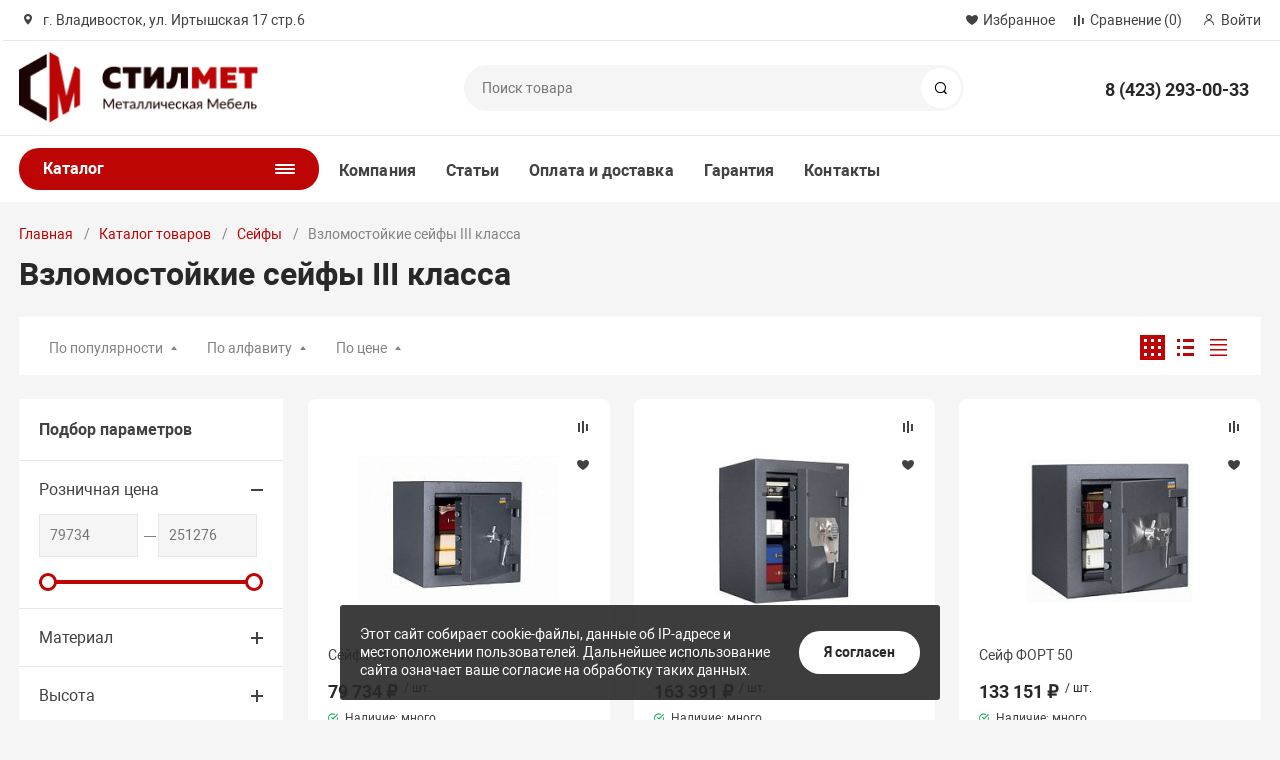

--- FILE ---
content_type: text/html; charset=UTF-8
request_url: https://www.stilmetdv.ru/catalog/seyfy/vzlomostoykie_seyfy_iii_klassa/
body_size: 40270
content:
<!DOCTYPE html><html xmlns="http://www.w3.org/1999/xhtml" lang="ru"><head><title>Взломостойкие сейфы III класса</title><meta http-equiv="X-UA-Compatible" content="IE=edge"><meta name="viewport" content="width=device-width, initial-scale=1.0, minimum-scale=1.0, maximum-scale=1.0, user-scalable=no"><meta name="HandheldFriendly" content="true" /><meta name="format-detection" content="telephone=no"><meta http-equiv="Content-Type" content="text/html; charset=UTF-8" /><link href="/bitrix/js/ui/design-tokens/dist/ui.design-tokens.css?171679887726358"  rel="stylesheet"/><link href="/bitrix/js/ui/fonts/opensans/ui.font.opensans.css?16641748012555"  rel="stylesheet"/><link href="/bitrix/js/main/popup/dist/main.popup.bundle.css?175066306231694"  rel="stylesheet"/><link href="/bitrix/cache/css/s1/magnet_s1/template_4eb0bb7a560db8d4bac2e41fa963cfe2/template_4eb0bb7a560db8d4bac2e41fa963cfe2_v1.css?1769416584746520"  rel="stylesheet" data-template-style="true"/><link href="/bitrix/panel/main/popup.css?167203718922696"  rel="stylesheet" data-template-style="true"/><script>if(!window.BX)window.BX={};if(!window.BX.message)window.BX.message=function(mess){if(typeof mess==='object'){for(let i in mess) {BX.message[i]=mess[i];} return true;}};</script><script>(window.BX||top.BX).message({"JS_CORE_LOADING":"Загрузка...","JS_CORE_NO_DATA":"- Нет данных -","JS_CORE_WINDOW_CLOSE":"Закрыть","JS_CORE_WINDOW_EXPAND":"Развернуть","JS_CORE_WINDOW_NARROW":"Свернуть в окно","JS_CORE_WINDOW_SAVE":"Сохранить","JS_CORE_WINDOW_CANCEL":"Отменить","JS_CORE_WINDOW_CONTINUE":"Продолжить","JS_CORE_H":"ч","JS_CORE_M":"м","JS_CORE_S":"с","JSADM_AI_HIDE_EXTRA":"Скрыть лишние","JSADM_AI_ALL_NOTIF":"Показать все","JSADM_AUTH_REQ":"Требуется авторизация!","JS_CORE_WINDOW_AUTH":"Войти","JS_CORE_IMAGE_FULL":"Полный размер"});</script><script src="/bitrix/js/main/core/core.js?1768819973537531"></script><script>BX.Runtime.registerExtension({"name":"main.core","namespace":"BX","loaded":true});</script><script>BX.setJSList(["\/bitrix\/js\/main\/core\/core_ajax.js","\/bitrix\/js\/main\/core\/core_promise.js","\/bitrix\/js\/main\/polyfill\/promise\/js\/promise.js","\/bitrix\/js\/main\/loadext\/loadext.js","\/bitrix\/js\/main\/loadext\/extension.js","\/bitrix\/js\/main\/polyfill\/promise\/js\/promise.js","\/bitrix\/js\/main\/polyfill\/find\/js\/find.js","\/bitrix\/js\/main\/polyfill\/includes\/js\/includes.js","\/bitrix\/js\/main\/polyfill\/matches\/js\/matches.js","\/bitrix\/js\/ui\/polyfill\/closest\/js\/closest.js","\/bitrix\/js\/main\/polyfill\/fill\/main.polyfill.fill.js","\/bitrix\/js\/main\/polyfill\/find\/js\/find.js","\/bitrix\/js\/main\/polyfill\/matches\/js\/matches.js","\/bitrix\/js\/main\/polyfill\/core\/dist\/polyfill.bundle.js","\/bitrix\/js\/main\/core\/core.js","\/bitrix\/js\/main\/polyfill\/intersectionobserver\/js\/intersectionobserver.js","\/bitrix\/js\/main\/lazyload\/dist\/lazyload.bundle.js","\/bitrix\/js\/main\/polyfill\/core\/dist\/polyfill.bundle.js","\/bitrix\/js\/main\/parambag\/dist\/parambag.bundle.js"]);</script><script>BX.Runtime.registerExtension({"name":"ui.dexie","namespace":"BX.DexieExport","loaded":true});</script><script>BX.Runtime.registerExtension({"name":"fc","namespace":"window","loaded":true});</script><script>BX.Runtime.registerExtension({"name":"pull.protobuf","namespace":"BX","loaded":true});</script><script>BX.Runtime.registerExtension({"name":"rest.client","namespace":"window","loaded":true});</script><script>(window.BX||top.BX).message({"pull_server_enabled":"Y","pull_config_timestamp":1750663190,"shared_worker_allowed":"Y","pull_guest_mode":"N","pull_guest_user_id":0,"pull_worker_mtime":1745216236});(window.BX||top.BX).message({"PULL_OLD_REVISION":"Для продолжения корректной работы с сайтом необходимо перезагрузить страницу."});</script><script>BX.Runtime.registerExtension({"name":"pull.client","namespace":"BX","loaded":true});</script><script>BX.Runtime.registerExtension({"name":"pull","namespace":"window","loaded":true});</script><script>BX.Runtime.registerExtension({"name":"ui.design-tokens","namespace":"window","loaded":true});</script><script>BX.Runtime.registerExtension({"name":"main.pageobject","namespace":"BX","loaded":true});</script><script>(window.BX||top.BX).message({"JS_CORE_LOADING":"Загрузка...","JS_CORE_NO_DATA":"- Нет данных -","JS_CORE_WINDOW_CLOSE":"Закрыть","JS_CORE_WINDOW_EXPAND":"Развернуть","JS_CORE_WINDOW_NARROW":"Свернуть в окно","JS_CORE_WINDOW_SAVE":"Сохранить","JS_CORE_WINDOW_CANCEL":"Отменить","JS_CORE_WINDOW_CONTINUE":"Продолжить","JS_CORE_H":"ч","JS_CORE_M":"м","JS_CORE_S":"с","JSADM_AI_HIDE_EXTRA":"Скрыть лишние","JSADM_AI_ALL_NOTIF":"Показать все","JSADM_AUTH_REQ":"Требуется авторизация!","JS_CORE_WINDOW_AUTH":"Войти","JS_CORE_IMAGE_FULL":"Полный размер"});</script><script>BX.Runtime.registerExtension({"name":"window","namespace":"window","loaded":true});</script><script>BX.Runtime.registerExtension({"name":"ui.fonts.opensans","namespace":"window","loaded":true});</script><script>BX.Runtime.registerExtension({"name":"main.popup","namespace":"BX.Main","loaded":true});</script><script>BX.Runtime.registerExtension({"name":"popup","namespace":"window","loaded":true});</script><script type="extension/settings" data-extension="currency.currency-core">{"region":"ru"}</script><script>BX.Runtime.registerExtension({"name":"currency.currency-core","namespace":"BX.Currency","loaded":true});</script><script>BX.Runtime.registerExtension({"name":"currency","namespace":"window","loaded":true});</script><script>(window.BX||top.BX).message({"LANGUAGE_ID":"ru","FORMAT_DATE":"DD.MM.YYYY","FORMAT_DATETIME":"DD.MM.YYYY HH:MI:SS","COOKIE_PREFIX":"BITRIX_SM","SERVER_TZ_OFFSET":"0","UTF_MODE":"Y","SITE_ID":"s1","SITE_DIR":"\/","USER_ID":"","SERVER_TIME":1769908704,"USER_TZ_OFFSET":0,"USER_TZ_AUTO":"Y","bitrix_sessid":"b69bc7e152aecb6566bd0a0d5a1f931b"});</script><script  src="/bitrix/cache/js/s1/magnet_s1/kernel_main/kernel_main_v1.js?1769416604221338"></script><script src="/bitrix/js/ui/dexie/dist/dexie.bundle.js?1750663242218847"></script><script src="/bitrix/js/main/core/core_frame_cache.js?176881997316019"></script><script src="/bitrix/js/pull/protobuf/protobuf.js?1634485685274055"></script><script src="/bitrix/js/pull/protobuf/model.js?163448568570928"></script><script src="/bitrix/js/rest/client/rest.client.js?163448568317414"></script><script src="/bitrix/js/pull/client/pull.client.js?174644661083861"></script><script src="/bitrix/js/main/popup/dist/main.popup.bundle.js?1768819973120171"></script><script src="/bitrix/js/currency/currency-core/dist/currency-core.bundle.js?17180122248800"></script><script src="/bitrix/js/currency/core_currency.js?17180122231181"></script><script>BX.setJSList(["\/bitrix\/js\/main\/pageobject\/dist\/pageobject.bundle.js","\/bitrix\/js\/main\/core\/core_window.js","\/bitrix\/js\/main\/date\/main.date.js","\/bitrix\/js\/main\/core\/core_date.js","\/bitrix\/js\/main\/core\/core_timer.js","\/bitrix\/js\/main\/dd.js","\/bitrix\/templates\/magnet_s1\/components\/bitrix\/catalog.smart.filter\/main\/script.js","\/bitrix\/templates\/magnet_s1\/components\/bitrix\/catalog.section\/main\/script.js","\/bitrix\/templates\/magnet_s1\/components\/bitrix\/catalog.item\/main\/script.js","\/bitrix\/templates\/magnet_s1\/vendor\/jquery\/jquery.min.js","\/bitrix\/templates\/magnet_s1\/vendor\/jquery\/jquery.modal.js","\/bitrix\/templates\/magnet_s1\/vendor\/jquery\/jquery.validate.min.js","\/bitrix\/templates\/magnet_s1\/vendor\/jquery\/jquery.inview.js","\/bitrix\/templates\/magnet_s1\/vendor\/jquery\/jquery-ui.min.js","\/bitrix\/templates\/magnet_s1\/vendor\/jquery\/jquery.touch-swipe.min.js","\/bitrix\/templates\/magnet_s1\/vendor\/jquery\/jquery.mousewheel.min.js","\/bitrix\/templates\/magnet_s1\/vendor\/jquery\/jquery.debounce.js","\/bitrix\/templates\/magnet_s1\/vendor\/jquery\/jquery.lazy.min.js","\/bitrix\/templates\/magnet_s1\/vendor\/owlcarousel\/owl.carousel.min.js","\/bitrix\/templates\/magnet_s1\/vendor\/lightbox\/lightbox.min.js","\/bitrix\/templates\/magnet_s1\/vendor\/maskedinput\/jquery.maskedinput.min.js","\/bitrix\/templates\/magnet_s1\/vendor\/scrollbar\/jquery.scrollbar.min.js","\/bitrix\/templates\/magnet_s1\/vendor\/youtube-popup\/youtube-popup.js","\/bitrix\/templates\/magnet_s1\/vendor\/mobile-detect\/mobile-detect.min.js","\/bitrix\/templates\/magnet_s1\/vendor\/swiper\/swiper.min.js","\/bitrix\/templates\/magnet_s1\/script.js","\/bitrix\/templates\/magnet_s1\/custom.js","\/bitrix\/components\/bitrix\/search.title\/script.js"]);</script><script>BX.setCSSList(["\/bitrix\/templates\/magnet_s1\/vendor\/normalize\/normalize.css","\/bitrix\/templates\/magnet_s1\/vendor\/fonts\/fonts.css","\/bitrix\/templates\/magnet_s1\/vendor\/owlcarousel\/owl.carousel.min.css","\/bitrix\/templates\/magnet_s1\/vendor\/custom-bootstrap\/bootstrap.min.css","\/bitrix\/templates\/magnet_s1\/vendor\/lightbox\/lightbox.min.css","\/bitrix\/templates\/magnet_s1\/vendor\/scrollbar\/jquery.scrollbar.css","\/bitrix\/templates\/magnet_s1\/vendor\/youtube-popup\/youtube-popup.css","\/bitrix\/templates\/magnet_s1\/vendor\/jquery\/jquery-ui.min.css","\/bitrix\/templates\/magnet_s1\/vendor\/swiper\/swiper.min.css","\/bitrix\/templates\/magnet_s1\/vendor\/fonts\/Roboto\/font.css","\/bitrix\/templates\/magnet_s1\/less_compile\/template_styles_s1.css","\/bitrix\/templates\/magnet_s1\/styles.css","\/bitrix\/templates\/magnet_s1\/template_styles.css"]);</script><script>(function () {
						"use strict";

						var counter = function ()
						{
							var cookie = (function (name) {
								var parts = ("; " + document.cookie).split("; " + name + "=");
								if (parts.length == 2) {
									try {return JSON.parse(decodeURIComponent(parts.pop().split(";").shift()));}
									catch (e) {}
								}
							})("BITRIX_CONVERSION_CONTEXT_s1");

							if (cookie && cookie.EXPIRE >= BX.message("SERVER_TIME"))
								return;

							var request = new XMLHttpRequest();
							request.open("POST", "/bitrix/tools/conversion/ajax_counter.php", true);
							request.setRequestHeader("Content-type", "application/x-www-form-urlencoded");
							request.send(
								"SITE_ID="+encodeURIComponent("s1")+
								"&sessid="+encodeURIComponent(BX.bitrix_sessid())+
								"&HTTP_REFERER="+encodeURIComponent(document.referrer)
							);
						};

						if (window.frameRequestStart === true)
							BX.addCustomEvent("onFrameDataReceived", counter);
						else
							BX.ready(counter);
					})();</script><link rel="apple-touch-icon" sizes="180x180" href="/upload/nextype.magnet/6ea/vio5bkacgqkeytwe8er1xvq08ktnqinp"><link rel="icon" type="image/png" sizes="192x192" href="/upload/nextype.magnet/6ea/vio5bkacgqkeytwe8er1xvq08ktnqinp"><link rel="icon" type="image/png" sizes="32x32" href="/upload/nextype.magnet/6ea/vio5bkacgqkeytwe8er1xvq08ktnqinp"><link rel="icon" type="image/png" sizes="16x16" href="/upload/nextype.magnet/6ea/vio5bkacgqkeytwe8er1xvq08ktnqinp"><meta name="msapplication-TileColor" content="#BD0505"><meta name="theme-color" content="#ffffff"><link rel="preload" href="/bitrix/templates/magnet_s1/vendor/fonts/IconCustom/IconCustom.woff?bae8bfcc98590264e0c2175171f16979" as="font" type="font/woff2" crossorigin="anonymous"><link rel="preload" href="/bitrix/templates/magnet_s1/vendor/fonts/Roboto/RobotoRegular/RobotoRegular.woff2" as="font" type="font/woff2" crossorigin="anonymous"><link rel="preload" href="/bitrix/templates/magnet_s1/vendor/fonts/Roboto/RobotoBold/RobotoBold.woff2" as="font" type="font/woff2" crossorigin="anonymous">        <script data-skip-moving='true' type='text/template' id='popup-basket-add'>        <div class='popup-basket-add'>        <div class='overflow'>        <div class='box'>        <a href='javascript:void(0)' data-close class='close'></a>        <div class='title'>Товар добавлен в корзину</div>        <a href='/personal/cart/' class='btn'>Оформить заказ</a>        <a href='javascript:void(0)' class='btn transparent' data-close>Продолжить покупки</a>        </div>        </div>        </div>        </script>        <script data-skip-moving="true">window.arOptions = {'phone_mask':'+7 (999) 999-99-99','use_phone_as_login':'N','basket_type':'STATIC','basket_show_popup':'Y','buy1click_enabled':'Y','fastview_enabled':'N','cookies_agreement_enabled':'Y','order_min_price':'0','regions_on_subdomains':'N','scroll_top_button':'N','empty_image':'/bitrix/templates/magnet_s1/img/no-photo.png','ya_counter_id':'92291406','grecaptcha':{'active':false,'type':'checkbox','key':'','send':'0'}};</script><script>BX.message([])</script><meta property="og:type" content="website" /><meta property="og:title" content="Взломостойкие сейфы III класса" /><meta property="og:url" content="https://www.stilmetdv.ru/catalog/seyfy/vzlomostoykie_seyfy_iii_klassa/" /><meta property="og:image" content="https://www.stilmetdv.ru/upload/iblock/8d6/8d68d2663bddfe4e663944a9c720c6cf.png" /><meta property="og:description" content="" /><script  src="/bitrix/cache/js/s1/magnet_s1/template_dd8bd8aee22e7187b1430d8b804b4999/template_dd8bd8aee22e7187b1430d8b804b4999_v1.js?1769416584717216"></script><script  src="/bitrix/cache/js/s1/magnet_s1/page_7e4fffc4c1242ee8224194dcc6c0d6fe/page_7e4fffc4c1242ee8224194dcc6c0d6fe_v1.js?1769416598106041"></script>                                    <style>                        @keyframes placeHolderShimmer {
                            0% {
                                -webkit-transform: translateZ(0);
                                transform: translateZ(0);
                                background-position: -468px 0
                            }
                            to {
                                -webkit-transform: translateZ(0);
                                transform: translateZ(0);
                                background-position: 468px 0
                            }
                        }
                        
                        .skeleton-card {
                            transition: all .3s ease-in-out;
                            -webkit-backface-visibility: hidden;
                        }
                        
                        .skeleton-card.hidden {
                            transition: all .3s ease-in-out;
                            opacity: 0;
                            height: 0;
                            padding: 0
                        }
                        
                        .skeleton-bg {
                            will-change: transform;
                            animation: placeHolderShimmer 1s linear infinite forwards;
                            -webkit-backface-visibility: hidden;
                            background: #fff;
                            background: linear-gradient(90deg, #fff 8%, #f5f5f5 18%, #fff 33%);
                            background-size: 800px 104px;
                            height: 100%;
                            position: relative;
                            box-sizing: border-box;
                        }
                    </style></head><body class="sidebar-type4 width- mobile_2"><div id="androidBanner" class="install-banner android-banner"> <div class="android-banner-content">    <div class="android-banner-icon">      <img src="/upload/pwa-logo.png" alt="Share Icon">    </div>    <div class="android-banner-text">      <p>Установите приложение на ваш телефон:</p>      <button id="installBtn">Установить</button>    </div> </div> <button id="closeAndroid" class="close-btn" aria-label="Закрыть баннер">    <sv g width="20" height="20" viewBox="0 0 24 24" fill="none" stroke="#444" stroke-width="2" stroke-linecap="round" stroke-linejoin="round">      <line x1="18" y1="6" x2="6" y2="18"/>      <line x1="6" y1="6" x2="18" y2="18"/>    </svg> </button></div><div id="iosBanner" class="install-banner ios-banner"> <div class="ios-banner-content">    <div class="ios-banner-icon">      <img src="/upload/pwa-logo.png" alt="Share Icon">    </div>    <div class="ios-banner-text">      <p><strong>Добавьте приложение на главный экран:</strong></p>      <p>Нажмите <b>Поделиться</b> → <b>На экран «Домой»</b></p>    </div> </div> <button id="closeIos" class="close-btn" aria-label="Закрыть баннер">    <sv g width="20" height="20" viewBox="0 0 24 24" fill="none" stroke="#444" stroke-width="2" stroke-linecap="round" stroke-linejoin="round">      <line x1="18" y1="6" x2="6" y2="18"/>      <line x1="6" y1="6" x2="18" y2="18"/>    </svg> </button></div><script> const BANNER_INTERVAL = 24 * 60 * 60 * 1000; // 24 часа
 let deferredPrompt;

 function isIos() {
    return /iphone|ipad|ipod/.test(navigator.userAgent.toLowerCase());
 }

 function isAndroid() {
    return /android/.test(navigator.userAgent.toLowerCase());
 }

 function isInStandaloneMode() {
    return (window.matchMedia('(display-mode: standalone)').matches || 
            ('standalone' in navigator && navigator.standalone));
 }

 function wasBannerRecentlyClosed(key) {
    const lastClosed = localStorage.getItem(key);
    if (!lastClosed) return false;
    return (Date.now() - parseInt(lastClosed, 10)) < BANNER_INTERVAL;
 }

 function setBannerClosed(key) {
    localStorage.setItem(key, Date.now().toString());
 }

 // Сохраняем промпт и вешаем обработчик на кнопку
  window.addEventListener('beforeinstallprompt', (e) => {
    e.preventDefault();
    deferredPrompt = e;

    const installBtn = document.getElementById('installBtn');
    if (installBtn) {
      installBtn.addEventListener('click', () => {
        deferredPrompt.prompt();
        deferredPrompt.userChoice.then((choiceResult) => {
          if (choiceResult.outcome === 'accepted') {
            console.log('User accepted the install prompt');
          } else {
            console.log('User dismissed the install prompt');
          }
          deferredPrompt = null;
        });
      });
    }
 });

  window.addEventListener('load', () => {
    const iosBanner = document.getElementById('iosBanner');
    const closeIosBtn = document.getElementById('closeIos');

    const androidBanner = document.getElementById('androidBanner');
    const closeAndroidBtn = document.getElementById('closeAndroid');

    // iOS
    if (isIos() && !isInStandaloneMode() && !wasBannerRecentlyClosed('iosBannerClosed')) {
      iosBanner?.classList.add('show');
    }

    closeIosBtn?.addEventListener('click', () => {
      iosBanner.classList.remove('show');
      setBannerClosed('iosBannerClosed');
    });

    // Android
    if (isAndroid() && !isInStandaloneMode() && !wasBannerRecentlyClosed('androidBannerClosed')) {
      androidBanner?.classList.add('show');
    }

    closeAndroidBtn?.addEventListener('click', () => {
      androidBanner.classList.remove('show');
      setBannerClosed('androidBannerClosed');
    });
 });</script>            <div id="panel"></div><div class="wrapper">                <div class="through-banners header_before" data-helper="banners::right">                                </div>                                        <header class="type3">                            <div class="top" data-helper="header::top">    <div class="container">        <script>    $(document).ready(function() {
        jqmPopup('locations-list', 'include/components/locations_list.php?is_ajax_mode=y');
    });</script>        
                <div class="address icon-custom">            г. Владивосток, ул. Иртышская 17 стр.6        </div>                <div class="links">            <a href="/personal/cart/?filter=delayed" class="wishlist-link icon-custom"><span>Избранное</span></a><a href="/catalog/compare.php" class="compare-link icon-custom"><span>Сравнение</span> <span id="header-compare-result">(0)</span></a>            
            <a href="/auth/" class="auth-popup-btn login-link icon-custom"><span>Войти</span></a>        </div>    </div></div><div class="middle" data-helper="header::middle">    <div class="container">        <a href="javascript:void(0);" class="burger">            <svg viewBox="0 0 40 40" fill="none" xmlns="http://www.w3.org/2000/svg">                <path d="M5 6.6665H35V9.99984H5V6.6665ZM5 18.3332H25V21.6665H5V18.3332ZM5 29.9998H35V33.3332H5V29.9998Z" fill="#5855F3"/>            </svg>        </a>        <div class="logo" data-helper="header::logo">            <a href="/">                <img src="/upload/nextype.magnet/003/003a734d4271368bb17e66e9f0712131.png" alt="Интернет-магазин" title="Интернет-магазин">    </a>        </div>        <div class="slogan" data-helper="header::slogan">            
        </div>        <div class="search" id="title-search">    <form action="/catalog/">        <input id="title-search-input" name="q" type="text" placeholder="Поиск товара">        <button type="submit" class="icon-custom"><span>Поиск</span></button>    </form></div><script>BX.ready(function(){
		new JCTitleSearch({
			'AJAX_PAGE' : '/catalog/seyfy/vzlomostoykie_seyfy_iii_klassa/',
			'CONTAINER_ID': 'title-search',
			'INPUT_ID': 'title-search-input',
			'MIN_QUERY_LEN': 2
		});
	});</script>        
        <div class="tel-container" data-helper="header::phones">    <div class="tel">        <a href="tel:84232930033">8 (423) 293-00-33 </a>            </div>    </div>        <div class="basket-container">    <a id="bx_basketFKauiI" href="/personal/cart/" class="basket-container-items">    <div class="basket-link icon-custom">    <span class="items-counter">0</span></div><div class="basket-text">    <div class="name">Корзина</div>    <div class="sum">0 &#8381;</div></div><script>    BX.ready(() => {
        window.CSolution && window.CSolution.refreshNavbarBasket("0");
    })</script></a><script >    if (typeof(window.CSolution.initBasket) == 'function') {
        window.CSolution.initBasket({
            siteId: 's1',
            cartId: 'bx_basketFKauiI',
            ajaxPath: '/bitrix/components/bitrix/sale.basket.basket.line/ajax.php',
            templateName: 'inline',
            arParams: {'HIDE_ON_BASKET_PAGES':'N','PATH_TO_BASKET':'/personal/cart/','PATH_TO_ORDER':'/personal/order/make/','PATH_TO_PERSONAL':'/personal/','PATH_TO_PROFILE':'/personal/','PATH_TO_REGISTER':'/auth/','SHOW_PRODUCTS':'N','PATH_TO_CATALOG':'','CACHE_TYPE':'A','SHOW_NUM_PRODUCTS':'Y','SHOW_TOTAL_PRICE':'Y','SHOW_EMPTY_VALUES':'Y','SHOW_PERSONAL_LINK':'N','SHOW_AUTHOR':'N','SHOW_REGISTRATION':'N','PATH_TO_AUTHORIZE':'/auth/','SHOW_DELAY':'Y','SHOW_NOTAVAIL':'Y','SHOW_IMAGE':'Y','SHOW_PRICE':'Y','SHOW_SUMMARY':'Y','POSITION_FIXED':'N','POSITION_VERTICAL':'top','POSITION_HORIZONTAL':'right','MAX_IMAGE_SIZE':'70','AJAX':'N','~HIDE_ON_BASKET_PAGES':'N','~PATH_TO_BASKET':'/personal/cart/','~PATH_TO_ORDER':'/personal/order/make/','~PATH_TO_PERSONAL':'/personal/','~PATH_TO_PROFILE':'/personal/','~PATH_TO_REGISTER':'/auth/','~SHOW_PRODUCTS':'N','~PATH_TO_CATALOG':'','~CACHE_TYPE':'A','~SHOW_NUM_PRODUCTS':'Y','~SHOW_TOTAL_PRICE':'Y','~SHOW_EMPTY_VALUES':'Y','~SHOW_PERSONAL_LINK':'N','~SHOW_AUTHOR':'N','~SHOW_REGISTRATION':'N','~PATH_TO_AUTHORIZE':'/auth/','~SHOW_DELAY':'Y','~SHOW_NOTAVAIL':'Y','~SHOW_IMAGE':'Y','~SHOW_PRICE':'Y','~SHOW_SUMMARY':'Y','~POSITION_FIXED':'N','~POSITION_VERTICAL':'top','~POSITION_HORIZONTAL':'right','~MAX_IMAGE_SIZE':'70','~AJAX':'N','cartId':'bx_basketFKauiI'}        });
    }</script></div>        
    </div></div><div class="end-block"></div><div class="bottom">    <div class="container">        
        <nav class="header-catalog-menu open-on-hover">    <a href="javascript:void(0);" class="head" data-helper="aside::catalog::menu">        <span class="title">            Каталог        </span>        <span class="burger-button">            <span></span>            <span></span>            <span></span>            <span></span>        </span>    </a>    <div class="scroll scrollbar-inner">    <ul class="list">                <li class="item has-sub">                <a href="/catalog/garderobnye_sistemy/">                    <span class="text">Гардеробные системы</span>                </a>                                <div class="sub">                        <div class="title">Гардеробные системы</div>                        <ul class="items">                                                        <li class="item">                                            <a href="/catalog/garderobnye_sistemy/gotovye_komplekty/">                                                <span class="img">                                                    <img src="/bitrix/templates/magnet_s1/img/no-photo.png" alt="Готовые комплекты">                                                </span>                                                <span class="text">Готовые комплекты</span>                                            </a>                                        </li>                                                        <li class="item">                                            <a href="/catalog/garderobnye_sistemy/ms_titan/">                                                <span class="img">                                                    <img src="/bitrix/templates/magnet_s1/img/no-photo.png" alt="MS TITAN">                                                </span>                                                <span class="text">MS TITAN</span>                                            </a>                                        </li>                                                        <li class="item">                                            <a href="/catalog/garderobnye_sistemy/praktik/">                                                <span class="img">                                                    <img src="/bitrix/templates/magnet_s1/img/no-photo.png" alt="ПРАКТИК">                                                </span>                                                <span class="text">ПРАКТИК</span>                                            </a>                                        </li>                                                    </ul>                        
                                            </div>                            </li>                <li class="item">                <a href="/catalog/dveri_ognestoykie/">                    <span class="text">Двери огнестойкие</span>                </a>                            </li>                <li class="item has-sub">                <a href="/catalog/drugaya_produktsiya/">                    <span class="text">Другая продукция</span>                </a>                                <div class="sub">                        <div class="title">Другая продукция</div>                        <ul class="items">                                                        <li class="item">                                            <a href="/catalog/drugaya_produktsiya/veshalki/">                                                <span class="img">                                                    <img src="/upload/resize_cache/iblock/8d8/180_180_0/8d89f904f2f09b99f526d60eab22db80.jpg" alt="Вешалки">                                                </span>                                                <span class="text">Вешалки</span>                                            </a>                                        </li>                                                        <li class="item">                                            <a href="/catalog/drugaya_produktsiya/klyuchnitsy/">                                                <span class="img">                                                    <img src="/upload/resize_cache/iblock/6ac/180_180_0/6acab35a98db8d8a3042e4d8dce8ee69.jpg" alt="Ключницы">                                                </span>                                                <span class="text">Ключницы</span>                                            </a>                                        </li>                                                        <li class="item">                                            <a href="/catalog/drugaya_produktsiya/metallicheskie_krovati_/">                                                <span class="img">                                                    <img src="/bitrix/templates/magnet_s1/img/no-photo.png" alt="Металлические кровати ">                                                </span>                                                <span class="text">Металлические кровати </span>                                            </a>                                        </li>                                                        <li class="item">                                            <a href="/catalog/drugaya_produktsiya/pochtovye_yashchiki/">                                                <span class="img">                                                    <img src="/upload/resize_cache/iblock/64b/180_180_0/64b031e0d5e626884c6499dc5e4857dd.jpg" alt="Почтовые ящики">                                                </span>                                                <span class="text">Почтовые ящики</span>                                            </a>                                        </li>                                                        <li class="item">                                            <a href="/catalog/drugaya_produktsiya/urny/">                                                <span class="img">                                                    <img src="/upload/resize_cache/iblock/e00/180_180_0/e006d34164c18c1a5e9932fb7ce15795.jpeg" alt="Урны">                                                </span>                                                <span class="text">Урны</span>                                            </a>                                        </li>                                                    </ul>                        
                                            </div>                            </li>                <li class="item has-sub">                <a href="/catalog/mebel_dlya_meditsinskikh_uchrezhdeniy/">                    <span class="text">Мебель для медицинских учреждений</span>                </a>                                <div class="sub">                        <div class="title">Мебель для медицинских учреждений</div>                        <ul class="items">                                                        <li class="item">                                            <a href="/catalog/mebel_dlya_meditsinskikh_uchrezhdeniy/aptechki/">                                                <span class="img">                                                    <img src="/upload/resize_cache/iblock/b33/180_180_0/b3328f377a04a69199355c8839260359.jpeg" alt="Аптечки">                                                </span>                                                <span class="text">Аптечки</span>                                            </a>                                        </li>                                                        <li class="item">                                            <a href="/catalog/mebel_dlya_meditsinskikh_uchrezhdeniy/kushetki_i_banketki_meditsinskie/">                                                <span class="img">                                                    <img src="/upload/resize_cache/iblock/c5f/180_180_0/c5f84648d6e469122afcda593746b9d3.png" alt="Кушетки и банкетки медицинские">                                                </span>                                                <span class="text">Кушетки и банкетки медицинские</span>                                            </a>                                        </li>                                                        <li class="item">                                            <a href="/catalog/mebel_dlya_meditsinskikh_uchrezhdeniy/meditsinskaya_mebel_ldsp/">                                                <span class="img">                                                    <img src="/bitrix/templates/magnet_s1/img/no-photo.png" alt="Медицинская мебель ЛДСП">                                                </span>                                                <span class="text">Медицинская мебель ЛДСП</span>                                            </a>                                        </li>                                                        <li class="item">                                            <a href="/catalog/mebel_dlya_meditsinskikh_uchrezhdeniy/meditsinskie_krovati/">                                                <span class="img">                                                    <img src="/upload/resize_cache/iblock/b2a/180_180_0/b2ae6cf0e7bf25957c40ed75ddb71912.jpg" alt="Медицинские кровати">                                                </span>                                                <span class="text">Медицинские кровати</span>                                            </a>                                        </li>                                                        <li class="item">                                            <a href="/catalog/mebel_dlya_meditsinskikh_uchrezhdeniy/meditsinskie_stellazhi/">                                                <span class="img">                                                    <img src="/upload/resize_cache/iblock/fe1/180_180_0/fe170e9bcaedc26e4bf01d33f23ccf8d.jpeg" alt="Медицинские стеллажи">                                                </span>                                                <span class="text">Медицинские стеллажи</span>                                            </a>                                        </li>                                                        <li class="item">                                            <a href="/catalog/mebel_dlya_meditsinskikh_uchrezhdeniy/meditsinskie_stoly/">                                                <span class="img">                                                    <img src="/upload/resize_cache/iblock/95d/180_180_0/95d5ef6b2b0cb6b05edb1064add472ac.jpg" alt="Медицинские столы">                                                </span>                                                <span class="text">Медицинские столы</span>                                            </a>                                        </li>                                                        <li class="item">                                            <a href="/catalog/mebel_dlya_meditsinskikh_uchrezhdeniy/meditsinskie_tumby/">                                                <span class="img">                                                    <img src="/upload/resize_cache/iblock/0f8/180_180_0/0f8c73c19bcd64e5350c700dfb1468f0.jpg" alt="Медицинские тумбы">                                                </span>                                                <span class="text">Медицинские тумбы</span>                                            </a>                                        </li>                                                        <li class="item">                                            <a href="/catalog/mebel_dlya_meditsinskikh_uchrezhdeniy/meditsinskie_shkafy/">                                                <span class="img">                                                    <img src="/upload/resize_cache/iblock/a3a/180_180_0/a3ae59df4c4d8dfa4b5f514e91bae17c.jpg" alt="Медицинские шкафы">                                                </span>                                                <span class="text">Медицинские шкафы</span>                                            </a>                                        </li>                                                        <li class="item">                                            <a href="/catalog/mebel_dlya_meditsinskikh_uchrezhdeniy/meditsinskie_shkafy_dlya_razdevalok/">                                                <span class="img">                                                    <img src="/upload/resize_cache/iblock/6dc/180_180_0/6dc24cdb4e38290bedddc40b084d34c9.jpg" alt="Медицинские шкафы для раздевалок">                                                </span>                                                <span class="text">Медицинские шкафы для раздевалок</span>                                            </a>                                        </li>                                                        <li class="item">                                            <a href="/catalog/mebel_dlya_meditsinskikh_uchrezhdeniy/seyfy_termostaty_ts/">                                                <span class="img">                                                    <img src="/upload/resize_cache/iblock/590/180_180_0/590b58c09bfe9bd9617abfc138145a78.jpg" alt="Сейфы-термостаты TS">                                                </span>                                                <span class="text">Сейфы-термостаты TS</span>                                            </a>                                        </li>                                                        <li class="item">                                            <a href="/catalog/mebel_dlya_meditsinskikh_uchrezhdeniy/telezhki_dlya_perevozki_/">                                                <span class="img">                                                    <img src="/upload/resize_cache/iblock/d26/180_180_0/d260afce2f926ed675b3aad72f2133c0.jpeg" alt="Тележки для перевозки ">                                                </span>                                                <span class="text">Тележки для перевозки </span>                                            </a>                                        </li>                                                        <li class="item">                                            <a href="/catalog/mebel_dlya_meditsinskikh_uchrezhdeniy/shirmy_i_stoyki/">                                                <span class="img">                                                    <img src="/upload/resize_cache/iblock/f89/180_180_0/f89b44feb5108618d8cab36df0664b7a.jpeg" alt="Ширмы и стойки">                                                </span>                                                <span class="text">Ширмы и стойки</span>                                            </a>                                        </li>                                                    </ul>                        
                                            </div>                            </li>                <li class="item has-sub">                <a href="/catalog/metallicheskaya_ofisnaya_mebel/">                    <span class="text">Металлическая офисная мебель</span>                </a>                                <div class="sub">                        <div class="title">Металлическая офисная мебель</div>                        <ul class="items">                                                        <li class="item">                                            <a href="/catalog/metallicheskaya_ofisnaya_mebel/abonentskie_yacheyki_shkafy/">                                                <span class="img">                                                    <img src="/upload/resize_cache/iblock/cd0/180_180_0/cd0a9a0feed20f3e97d7af80884f0114.jpeg" alt="Абонентские ячейки (шкафы)">                                                </span>                                                <span class="text">Абонентские ячейки (шкафы)</span>                                            </a>                                        </li>                                                        <li class="item">                                            <a href="/catalog/metallicheskaya_ofisnaya_mebel/individualnye_shkafy_kassira/">                                                <span class="img">                                                    <img src="/upload/resize_cache/iblock/502/180_180_0/502a39b70ad9479a44175adcd1403022.jpeg" alt="Индивидуальные шкафы ">                                                </span>                                                <span class="text">Индивидуальные шкафы </span>                                            </a>                                        </li>                                                        <li class="item">                                            <a href="/catalog/metallicheskaya_ofisnaya_mebel/metallicheskie_bukhgalterskie_shkafy/">                                                <span class="img">                                                    <img src="/upload/resize_cache/iblock/dfe/180_180_0/dfef8c990f141848889934ef84bc2b3c.jpg" alt="Металлические бухгалтерские шкафы">                                                </span>                                                <span class="text">Металлические бухгалтерские шкафы</span>                                            </a>                                        </li>                                                        <li class="item">                                            <a href="/catalog/metallicheskaya_ofisnaya_mebel/metallicheskie_kartoteki/">                                                <span class="img">                                                    <img src="/upload/resize_cache/iblock/2d7/180_180_0/2d7d87330ca0a6f389775cedd69e14e7.jpg" alt="Металлические картотеки">                                                </span>                                                <span class="text">Металлические картотеки</span>                                            </a>                                        </li>                                                        <li class="item">                                            <a href="/catalog/metallicheskaya_ofisnaya_mebel/metallicheskie_kartoteki_bolshikh_formatov/">                                                <span class="img">                                                    <img src="/upload/resize_cache/iblock/599/180_180_0/599915f026eb6ed1b24a5580f419385d.jpg" alt="Металлические картотеки больших форматов">                                                </span>                                                <span class="text">Металлические картотеки больших форматов</span>                                            </a>                                        </li>                                                        <li class="item">                                            <a href="/catalog/metallicheskaya_ofisnaya_mebel/mnogoyashchichnye_shkafy/">                                                <span class="img">                                                    <img src="/upload/resize_cache/iblock/aa4/180_180_0/aa46f22f7f9f31388f02fd1bc7d830a7.jpg" alt="Многоящичные шкафы">                                                </span>                                                <span class="text">Многоящичные шкафы</span>                                            </a>                                        </li>                                                        <li class="item">                                            <a href="/catalog/metallicheskaya_ofisnaya_mebel/ognestoykie_shkafy/">                                                <span class="img">                                                    <img src="/upload/iblock/5f9/5f9822230561873e111ad6f39e4ae467.png" alt="Огнестойкие шкафы">                                                </span>                                                <span class="text">Огнестойкие шкафы</span>                                            </a>                                        </li>                                                        <li class="item">                                            <a href="/catalog/metallicheskaya_ofisnaya_mebel/ofisnye_metallicheskie_tumby/">                                                <span class="img">                                                    <img src="/upload/resize_cache/iblock/57f/180_180_0/57f04640195d4489be799ced4a1d48a4.jpeg" alt="Офисные металлические тумбы">                                                </span>                                                <span class="text">Офисные металлические тумбы</span>                                            </a>                                        </li>                                                        <li class="item">                                            <a href="/catalog/metallicheskaya_ofisnaya_mebel/skameyki_podstavki_tsokoli_i_opory/">                                                <span class="img">                                                    <img src="/upload/resize_cache/iblock/721/180_180_0/72115324e283d5e4362408e4a54a9d0f.jpeg" alt="Скамейки,подставки,цоколи и опоры">                                                </span>                                                <span class="text">Скамейки,подставки,цоколи и опоры</span>                                            </a>                                        </li>                                                        <li class="item">                                            <a href="/catalog/metallicheskaya_ofisnaya_mebel/shkafy_dlya_ofisa/">                                                <span class="img">                                                    <img src="/upload/resize_cache/iblock/95a/180_180_0/95a2380e980dea792598fa410fe3d51e.jpg" alt="Шкафы для офиса">                                                </span>                                                <span class="text">Шкафы для офиса</span>                                            </a>                                        </li>                                                        <li class="item">                                            <a href="/catalog/metallicheskaya_ofisnaya_mebel/shkafy_dlya_razdevalok_lokery/">                                                <span class="img">                                                    <img src="/upload/resize_cache/iblock/3dc/180_180_0/3dcdb990a19cf1a8a61fd02832ed26aa.jpg" alt="Шкафы для раздевалок (локеры)">                                                </span>                                                <span class="text">Шкафы для раздевалок (локеры)</span>                                            </a>                                        </li>                                                    </ul>                        
                                            </div>                            </li>                <li class="item">                <a href="/catalog/palletnye_stellazhi/">                    <span class="text">Паллетные стеллажи</span>                </a>                            </li>                <li class="item has-sub">                <a href="/catalog/proizvodstvennaya_mebel/">                    <span class="text">Производственная мебель</span>                </a>                                    <div class="sub mega">                        <div class="title">Производственная мебель</div>                        <div class="sub-columns scrollbar-inner">                                                        <div class="column">                                <div class="column-title">                                                                        <div class="img">                                        <img data-lazy="mobile-off" data-src="/upload/resize_cache/iblock/297/180_180_0/297839bc0ebd25277e6fe3e36860dd07.jpg" alt="Аксессуары на экран" src="/bitrix/templates/magnet_s1/img/no-photo.svg">                                    </div>                                                                        <a href="/catalog/proizvodstvennaya_mebel/aksessuary_na_ekran/">Аксессуары на экран</a>                                </div>                                
                                                                </div>                                                        <div class="column">                                <div class="column-title">                                                                        <div class="img">                                        <img data-lazy="mobile-off" data-src="/bitrix/templates/magnet_s1/img/no-photo.png" alt="Верстаки ВП" src="/bitrix/templates/magnet_s1/img/no-photo.svg">                                    </div>                                                                        <a href="/catalog/proizvodstvennaya_mebel/verstaki_vp/">Верстаки ВП</a>                                </div>                                
                                                                </div>                                                        <div class="column">                                <div class="column-title">                                                                        <div class="img">                                        <img data-lazy="mobile-off" data-src="/upload/resize_cache/iblock/afc/180_180_0/afc8f8f0d313a10ea48764cd56cb706f.jpeg" alt="Верстаки серии expert WS" src="/bitrix/templates/magnet_s1/img/no-photo.svg">                                    </div>                                                                        <a href="/catalog/proizvodstvennaya_mebel/verstaki_serii_expert_ws/">Верстаки серии expert WS</a>                                </div>                                
                                                                </div>                                                        <div class="column">                                <div class="column-title">                                                                        <div class="img">                                        <img data-lazy="mobile-off" data-src="/upload/resize_cache/iblock/934/180_180_0/934b962c55ca6b95c5e0dc2c563e8912.jpeg" alt="Верстаки серии Garage" src="/bitrix/templates/magnet_s1/img/no-photo.svg">                                    </div>                                                                        <a href="/catalog/proizvodstvennaya_mebel/verstaki_serii_garage/">Верстаки серии Garage</a>                                </div>                                
                                                                </div>                                                        <div class="column">                                <div class="column-title">                                                                        <div class="img">                                        <img data-lazy="mobile-off" data-src="/upload/resize_cache/iblock/447/180_180_0/447f9bfd0ebc7c4d34192d7769eed7fa.jpeg" alt="Верстаки серии Master" src="/bitrix/templates/magnet_s1/img/no-photo.svg">                                    </div>                                                                        <a href="/catalog/proizvodstvennaya_mebel/verstaki_serii_master/">Верстаки серии Master</a>                                </div>                                
                                                                </div>                                                        <div class="column">                                <div class="column-title">                                                                        <div class="img">                                        <img data-lazy="mobile-off" data-src="/upload/resize_cache/iblock/128/180_180_0/1288ec6ae2d7c062a5adad2c58cd640f.jpg" alt="Верстаки серии Profi W" src="/bitrix/templates/magnet_s1/img/no-photo.svg">                                    </div>                                                                        <a href="/catalog/proizvodstvennaya_mebel/verstaki_serii_profi_w/">Верстаки серии Profi W</a>                                </div>                                
                                                                </div>                                                        <div class="column">                                <div class="column-title">                                                                        <div class="img">                                        <img data-lazy="mobile-off" data-src="/upload/resize_cache/iblock/f96/180_180_0/f965ecc80845617898708b96a6ffb0aa.jpg" alt="Инструментальные тележки" src="/bitrix/templates/magnet_s1/img/no-photo.svg">                                    </div>                                                                        <a href="/catalog/proizvodstvennaya_mebel/instrumentalnye_telezhki/">Инструментальные тележки</a>                                </div>                                
                                                                </div>                                                        <div class="column">                                <div class="column-title">                                                                        <div class="img">                                        <img data-lazy="mobile-off" data-src="/upload/resize_cache/iblock/cc9/180_180_0/cc94f2cd814d680566245b5baebb8442.jpeg" alt="Инструментальные шкафы" src="/bitrix/templates/magnet_s1/img/no-photo.svg">                                    </div>                                                                        <a href="/catalog/proizvodstvennaya_mebel/instrumentalnye_shkafy/">Инструментальные шкафы</a>                                </div>                                
                                                                        <div class="column-sub-list has-img">                                                                                <a href="/catalog/proizvodstvennaya_mebel/instrumentalnye_shkafy/instrumentalnyy_shkaf_ts_1095/">Инструментальный шкаф ТС-1095</a>                                                                                <a href="/catalog/proizvodstvennaya_mebel/instrumentalnye_shkafy/instrumentalnyy_shkaf_ip/">Инструментальный шкаф ИП</a>                                                                                <a href="/catalog/proizvodstvennaya_mebel/instrumentalnye_shkafy/instrumentalnyy_shkaf_ts_1995/">Инструментальный шкаф ТС-1995</a>                                                                                <a href="/catalog/proizvodstvennaya_mebel/instrumentalnye_shkafy/komplektuyushchie_k_shkafam_serii_ts/">Комплектующие к шкафам серии ТС</a>                                                                            </div>                                                                </div>                                                        <div class="column">                                <div class="column-title">                                                                        <div class="img">                                        <img data-lazy="mobile-off" data-src="/upload/resize_cache/iblock/fc5/180_180_0/fc5454f1d4756eea3d5ac47f7fc8afa6.jpeg" alt="Металлические тумбы" src="/bitrix/templates/magnet_s1/img/no-photo.svg">                                    </div>                                                                        <a href="/catalog/proizvodstvennaya_mebel/metallicheskie_tumby/">Металлические тумбы</a>                                </div>                                
                                                                </div>                                                        <div class="column">                                <div class="column-title">                                                                        <div class="img">                                        <img data-lazy="mobile-off" data-src="/upload/resize_cache/iblock/f94/180_180_0/f9497de3641a658858c8e6595aee6c98.jpg" alt="Специализированные шкафы" src="/bitrix/templates/magnet_s1/img/no-photo.svg">                                    </div>                                                                        <a href="/catalog/proizvodstvennaya_mebel/spetsializirovannye_shkafy/">Специализированные шкафы</a>                                </div>                                
                                                                </div>                                                        <div class="column">                                <div class="column-title">                                                                        <div class="img">                                        <img data-lazy="mobile-off" data-src="/upload/resize_cache/iblock/f7e/180_180_0/f7e950898f0f028f780d0311e60c05d3.jpeg" alt="Сушильные шкафы" src="/bitrix/templates/magnet_s1/img/no-photo.svg">                                    </div>                                                                        <a href="/catalog/proizvodstvennaya_mebel/sushilnye_shkafy/">Сушильные шкафы</a>                                </div>                                
                                                                </div>                                                        <div class="column">                                <div class="column-title">                                                                        <div class="img">                                        <img data-lazy="mobile-off" data-src="/upload/resize_cache/iblock/3fd/180_180_0/3fd7eccff8c95e882dbbad0a718656bc.jpeg" alt="Тяжелые инструментальные шкафы AMH TC" src="/bitrix/templates/magnet_s1/img/no-photo.svg">                                    </div>                                                                        <a href="/catalog/proizvodstvennaya_mebel/tyazhelye_instrumentalnye_shkafy_amh_tc/">Тяжелые инструментальные шкафы AMH TC</a>                                </div>                                
                                                                </div>                                                    </div>                                            </div>                            </li>                <li class="item">                <a href="/catalog/mobilnye_arkhivy/">                    <span class="text">Мобильные архивы</span>                </a>                            </li>                <li class="item has-sub">                <a href="/catalog/proizvodstvennaya_mebel_iz_nerzhaveyushchey_stali/">                    <span class="text">Производственная мебель из нержавеющей стали</span>                </a>                                    <div class="sub mega">                        <div class="title">Производственная мебель из нержавеющей стали</div>                        <div class="sub-columns scrollbar-inner">                                                        <div class="column">                                <div class="column-title">                                                                        <div class="img">                                        <img data-lazy="mobile-off" data-src="/upload/resize_cache/iblock/649/180_180_0/649ef2f19de12cd956bbd27237a4b830.jpg" alt="Ванны моечные" src="/bitrix/templates/magnet_s1/img/no-photo.svg">                                    </div>                                                                        <a href="/catalog/proizvodstvennaya_mebel_iz_nerzhaveyushchey_stali/vanny_moechnye/">Ванны моечные</a>                                </div>                                
                                                                        <div class="column-sub-list has-img">                                                                                <a href="/catalog/proizvodstvennaya_mebel_iz_nerzhaveyushchey_stali/vanny_moechnye/vanna_moechnaya_1_sektsionnaya/">Ванна моечная 1 секционная</a>                                                                                <a href="/catalog/proizvodstvennaya_mebel_iz_nerzhaveyushchey_stali/vanny_moechnye/vanna_moechnaya_2_kh_sektsionnaya/">Ванна моечная 2-х секционная</a>                                                                                <a href="/catalog/proizvodstvennaya_mebel_iz_nerzhaveyushchey_stali/vanny_moechnye/vanna_moechnaya_3_kh_sektsionnaya/">Ванна моечная 3-х секционная</a>                                                                            </div>                                                                </div>                                                        <div class="column">                                <div class="column-title">                                                                        <div class="img">                                        <img data-lazy="mobile-off" data-src="/upload/resize_cache/iblock/96b/180_180_0/96b3a26aacc2bf3042dc3b3a7ad0ccfb.jpg" alt="Другое" src="/bitrix/templates/magnet_s1/img/no-photo.svg">                                    </div>                                                                        <a href="/catalog/proizvodstvennaya_mebel_iz_nerzhaveyushchey_stali/drugoe/">Другое</a>                                </div>                                
                                                                </div>                                                        <div class="column">                                <div class="column-title">                                                                        <div class="img">                                        <img data-lazy="mobile-off" data-src="/upload/resize_cache/iblock/ca7/180_180_0/ca790179b2e259654e89fe4a43ca1f06.png" alt="Стеллажи" src="/bitrix/templates/magnet_s1/img/no-photo.svg">                                    </div>                                                                        <a href="/catalog/proizvodstvennaya_mebel_iz_nerzhaveyushchey_stali/stellazhi/">Стеллажи</a>                                </div>                                
                                                                </div>                                                        <div class="column">                                <div class="column-title">                                                                        <div class="img">                                        <img data-lazy="mobile-off" data-src="/upload/resize_cache/iblock/779/180_180_0/7790f5cb187a163fe692599d70a2e7a6.png" alt="Столы" src="/bitrix/templates/magnet_s1/img/no-photo.svg">                                    </div>                                                                        <a href="/catalog/proizvodstvennaya_mebel_iz_nerzhaveyushchey_stali/stoly/">Столы</a>                                </div>                                
                                                                        <div class="column-sub-list has-img">                                                                                <a href="/catalog/proizvodstvennaya_mebel_iz_nerzhaveyushchey_stali/stoly/stol_rabochiy_1_bort_polka_reshetka/">Стол рабочий 1 борт полка решетка</a>                                                                                <a href="/catalog/proizvodstvennaya_mebel_iz_nerzhaveyushchey_stali/stoly/stol_rabochiy_1_bort_polka_sploshnaya/">Стол рабочий 1 борт полка сплошная</a>                                                                                <a href="/catalog/proizvodstvennaya_mebel_iz_nerzhaveyushchey_stali/stoly/stol_rabochiy_bez_borta_polka_reshetka/">Стол рабочий без борта полка решетка</a>                                                                                <a href="/catalog/proizvodstvennaya_mebel_iz_nerzhaveyushchey_stali/stoly/stol_rabochiy_bez_borta_polka_sploshnaya/">Стол рабочий без борта полка сплошная</a>                                                                            </div>                                                                </div>                                                    </div>                                            </div>                            </li>                <li class="item has-sub">                <a href="/catalog/sbornye_metallicheskie_stellazhi/">                    <span class="text">Сборные металлические стеллажи</span>                </a>                                    <div class="sub mega">                        <div class="title">Сборные металлические стеллажи</div>                        <div class="sub-columns scrollbar-inner">                                                        <div class="column">                                <div class="column-title">                                                                        <div class="img">                                        <img data-lazy="mobile-off" data-src="/bitrix/templates/magnet_s1/img/no-photo.png" alt="Комплектующие" src="/bitrix/templates/magnet_s1/img/no-photo.svg">                                    </div>                                                                        <a href="/catalog/sbornye_metallicheskie_stellazhi/komplektuyushchie/">Комплектующие</a>                                </div>                                
                                                                        <div class="column-sub-list has-img">                                                                                <a href="/catalog/sbornye_metallicheskie_stellazhi/komplektuyushchie/stellazhi_sb/">СТЕЛЛАЖИ SB</a>                                                                            </div>                                                                </div>                                                        <div class="column">                                <div class="column-title">                                                                        <div class="img">                                        <img data-lazy="mobile-off" data-src="/upload/iblock/ce8/ce86a90b80b456b394e69cdc18a8f571.png" alt="Стеллажи MC-750 ( 750 кг)" src="/bitrix/templates/magnet_s1/img/no-photo.svg">                                    </div>                                                                        <a href="/catalog/sbornye_metallicheskie_stellazhi/stellazhi_mc_750_750_kg/">Стеллажи MC-750 ( 750 кг)</a>                                </div>                                
                                                                </div>                                                        <div class="column">                                <div class="column-title">                                                                        <div class="img">                                        <img data-lazy="mobile-off" data-src="/upload/iblock/481/481ab4955bb1297ac45e2fea9fb996ac.png" alt="Стеллажи Ms Hard ( 1000 кг )" src="/bitrix/templates/magnet_s1/img/no-photo.svg">                                    </div>                                                                        <a href="/catalog/sbornye_metallicheskie_stellazhi/stellazhi_ms_hard_1000_kg_/">Стеллажи Ms Hard ( 1000 кг )</a>                                </div>                                
                                                                </div>                                                        <div class="column">                                <div class="column-title">                                                                        <div class="img">                                        <img data-lazy="mobile-off" data-src="/upload/resize_cache/iblock/513/180_180_0/51387f5aca7a8ccfa7ecb34db28f63e2.png" alt="Стеллажи Ms Pro ( до 4000 кг )" src="/bitrix/templates/magnet_s1/img/no-photo.svg">                                    </div>                                                                        <a href="/catalog/sbornye_metallicheskie_stellazhi/stellazhi_ms_pro_do_4000_kg_/">Стеллажи Ms Pro ( до 4000 кг )</a>                                </div>                                
                                                                        <div class="column-sub-list has-img">                                                                                <a href="/catalog/sbornye_metallicheskie_stellazhi/stellazhi_ms_pro_do_4000_kg_/komplekty_stellazhey_ms_pro/">Комплекты стеллажей MS PRO</a>                                                                            </div>                                                                </div>                                                        <div class="column">                                <div class="column-title">                                                                        <div class="img">                                        <img data-lazy="mobile-off" data-src="/upload/resize_cache/iblock/627/180_180_0/6273094d2b26579be73c09f3ebb50fc2.png" alt="Стеллажи Ms Standart (500 кг)" src="/bitrix/templates/magnet_s1/img/no-photo.svg">                                    </div>                                                                        <a href="/catalog/sbornye_metallicheskie_stellazhi/stellazhi_ms_standart_500_kg/">Стеллажи Ms Standart (500 кг)</a>                                </div>                                
                                                                </div>                                                        <div class="column">                                <div class="column-title">                                                                        <div class="img">                                        <img data-lazy="mobile-off" data-src="/bitrix/templates/magnet_s1/img/no-photo.png" alt="Стеллажи Ms Strong (750 кг)" src="/bitrix/templates/magnet_s1/img/no-photo.svg">                                    </div>                                                                        <a href="/catalog/sbornye_metallicheskie_stellazhi/stellazhi_ms_strong_750_kg/">Стеллажи Ms Strong (750 кг)</a>                                </div>                                
                                                                </div>                                                        <div class="column">                                <div class="column-title">                                                                        <div class="img">                                        <img data-lazy="mobile-off" data-src="/bitrix/templates/magnet_s1/img/no-photo.png" alt="Стеллажи SB (2100 кг на стеллаж)" src="/bitrix/templates/magnet_s1/img/no-photo.svg">                                    </div>                                                                        <a href="/catalog/sbornye_metallicheskie_stellazhi/stellazhi_sb_2100_kg_na_stellazh/">Стеллажи SB (2100 кг на стеллаж)</a>                                </div>                                
                                                                </div>                                                        <div class="column">                                <div class="column-title">                                                                        <div class="img">                                        <img data-lazy="mobile-off" data-src="/bitrix/templates/magnet_s1/img/no-photo.png" alt="Стеллажи MС - 900 (900 кг)" src="/bitrix/templates/magnet_s1/img/no-photo.svg">                                    </div>                                                                        <a href="/catalog/sbornye_metallicheskie_stellazhi/stellazhi_ms_900_900_kg/">Стеллажи MС - 900 (900 кг)</a>                                </div>                                
                                                                </div>                                                        <div class="column">                                <div class="column-title">                                                                        <div class="img">                                        <img data-lazy="mobile-off" data-src="/upload/resize_cache/iblock/394/180_180_0/394208096bbb331480d5d81f636b6881.jpg" alt="Стеллажи МС" src="/bitrix/templates/magnet_s1/img/no-photo.svg">                                    </div>                                                                        <a href="/catalog/sbornye_metallicheskie_stellazhi/stellazhi_ms/">Стеллажи МС</a>                                </div>                                
                                                                        <div class="column-sub-list has-img">                                                                                <a href="/catalog/sbornye_metallicheskie_stellazhi/stellazhi_ms/dop_komplektuyushchie/">Доп комплектующие</a>                                                                                <a href="/catalog/sbornye_metallicheskie_stellazhi/stellazhi_ms/polki/">Полки</a>                                                                                <a href="/catalog/sbornye_metallicheskie_stellazhi/stellazhi_ms/stellazh_serii_sbl_750_kg_na_stellazh/">Стеллаж серии SBL (750 КГ НА СТЕЛЛАЖ)</a>                                                                                <a href="/catalog/sbornye_metallicheskie_stellazhi/stellazhi_ms/stoyki/">Стойки</a>                                                                            </div>                                                                </div>                                                        <div class="column">                                <div class="column-title">                                                                        <div class="img">                                        <img data-lazy="mobile-off" data-src="/bitrix/templates/magnet_s1/img/no-photo.png" alt="Стеллажи МС -Т Титан ( до 2200 кг)" src="/bitrix/templates/magnet_s1/img/no-photo.svg">                                    </div>                                                                        <a href="/catalog/sbornye_metallicheskie_stellazhi/stellazhi_ms_t_titan_do_2200_kg/">Стеллажи МС -Т Титан ( до 2200 кг)</a>                                </div>                                
                                                                </div>                                                        <div class="column">                                <div class="column-title">                                                                        <div class="img">                                        <img data-lazy="mobile-off" data-src="/bitrix/templates/magnet_s1/img/no-photo.png" alt="Комплекты стеллажей МС" src="/bitrix/templates/magnet_s1/img/no-photo.svg">                                    </div>                                                                        <a href="/catalog/sbornye_metallicheskie_stellazhi/komplekty_stellazhey_ms/">Комплекты стеллажей МС</a>                                </div>                                
                                                                </div>                                                        <div class="column">                                <div class="column-title">                                                                        <div class="img">                                        <img data-lazy="mobile-off" data-src="/upload/resize_cache/iblock/67d/180_180_0/67d38f9ac557525d2a0a4273a445fa2c.jpg" alt="Стеллажи МС-500 (500 кг)" src="/bitrix/templates/magnet_s1/img/no-photo.svg">                                    </div>                                                                        <a href="/catalog/sbornye_metallicheskie_stellazhi/stellazhi_ms_500_500_kg/">Стеллажи МС-500 (500 кг)</a>                                </div>                                
                                                                </div>                                                        <div class="column">                                <div class="column-title">                                                                        <div class="img">                                        <img data-lazy="mobile-off" data-src="/bitrix/templates/magnet_s1/img/no-photo.png" alt="Стеллажи серии MS" src="/bitrix/templates/magnet_s1/img/no-photo.svg">                                    </div>                                                                        <a href="/catalog/sbornye_metallicheskie_stellazhi/stellazhi_serii_ms/">Стеллажи серии MS</a>                                </div>                                
                                                                </div>                                                    </div>                                            </div>                            </li>                <li class="item has-sub">                <a href="/catalog/seyfy/">                    <span class="text">Сейфы</span>                </a>                                    <div class="sub mega">                        <div class="title">Сейфы</div>                        <div class="sub-columns scrollbar-inner">                                                        <div class="column">                                <div class="column-title">                                                                        <div class="img">                                        <img data-lazy="mobile-off" data-src="/upload/resize_cache/iblock/fe8/180_180_0/fe8419214d04d4f51ee3a74991fe4720.jpeg" alt="Smart-сейфы" src="/bitrix/templates/magnet_s1/img/no-photo.svg">                                    </div>                                                                        <a href="/catalog/seyfy/smart_seyfy/">Smart-сейфы</a>                                </div>                                
                                                                </div>                                                        <div class="column">                                <div class="column-title">                                                                        <div class="img">                                        <img data-lazy="mobile-off" data-src="/upload/resize_cache/iblock/7e5/180_180_0/7e51a4a6422818b3385e17a0f36e38f0.jpeg" alt="Армейские шкафы" src="/bitrix/templates/magnet_s1/img/no-photo.svg">                                    </div>                                                                        <a href="/catalog/seyfy/armeyskie_shkafy/">Армейские шкафы</a>                                </div>                                
                                                                </div>                                                        <div class="column">                                <div class="column-title">                                                                        <div class="img">                                        <img data-lazy="mobile-off" data-src="/upload/resize_cache/iblock/049/180_180_0/0496ea433c67ca7fac9bd247f44f608d.jpg" alt="Взломостойкие сейфы I класса" src="/bitrix/templates/magnet_s1/img/no-photo.svg">                                    </div>                                                                        <a href="/catalog/seyfy/vzlomostoykie_seyfy_i_klassa/">Взломостойкие сейфы I класса</a>                                </div>                                
                                                                </div>                                                        <div class="column">                                <div class="column-title">                                                                        <div class="img">                                        <img data-lazy="mobile-off" data-src="/upload/resize_cache/iblock/6e3/180_180_0/6e3e6b53ad53fe582d09c31fcb41dbff.jpg" alt="Взломостойкие сейфы II класса" src="/bitrix/templates/magnet_s1/img/no-photo.svg">                                    </div>                                                                        <a href="/catalog/seyfy/vzlomostoykie_seyfy_ii_klassa/">Взломостойкие сейфы II класса</a>                                </div>                                
                                                                </div>                                                        <div class="column">                                <div class="column-title">                                                                        <div class="img">                                        <img data-lazy="mobile-off" data-src="/upload/resize_cache/iblock/8d6/180_180_0/8d68d2663bddfe4e663944a9c720c6cf.png" alt="Взломостойкие сейфы III класса" src="/bitrix/templates/magnet_s1/img/no-photo.svg">                                    </div>                                                                        <a href="/catalog/seyfy/vzlomostoykie_seyfy_iii_klassa/">Взломостойкие сейфы III класса</a>                                </div>                                
                                                                </div>                                                        <div class="column">                                <div class="column-title">                                                                        <div class="img">                                        <img data-lazy="mobile-off" data-src="/upload/resize_cache/iblock/550/180_180_0/550035451e846e01e35a3101b8a23cf8.jpg" alt="Взломостойкие сейфы IV класса" src="/bitrix/templates/magnet_s1/img/no-photo.svg">                                    </div>                                                                        <a href="/catalog/seyfy/vzlomostoykie_seyfy_iv_klassa/">Взломостойкие сейфы IV класса</a>                                </div>                                
                                                                </div>                                                        <div class="column">                                <div class="column-title">                                                                        <div class="img">                                        <img data-lazy="mobile-off" data-src="/upload/resize_cache/iblock/db5/180_180_0/db561a860e5cda23c07042780363dcf5.jpg" alt="Взломостойкие сейфы V класса" src="/bitrix/templates/magnet_s1/img/no-photo.svg">                                    </div>                                                                        <a href="/catalog/seyfy/vzlomostoykie_seyfy_v_klassa/">Взломостойкие сейфы V класса</a>                                </div>                                
                                                                </div>                                                        <div class="column">                                <div class="column-title">                                                                        <div class="img">                                        <img data-lazy="mobile-off" data-src="/upload/resize_cache/iblock/1c1/180_180_0/1c1658d70a95cdb4e7e66c79320ed8d0.jpg" alt="Встраиваемые сейфы" src="/bitrix/templates/magnet_s1/img/no-photo.svg">                                    </div>                                                                        <a href="/catalog/seyfy/vstraivaemye_seyfy/">Встраиваемые сейфы</a>                                </div>                                
                                                                </div>                                                        <div class="column">                                <div class="column-title">                                                                        <div class="img">                                        <img data-lazy="mobile-off" data-src="/upload/resize_cache/iblock/fe0/180_180_0/fe0d79aff1abd0ef3bb7e8de67e4062d.jpeg" alt="Гостиничные сейфы" src="/bitrix/templates/magnet_s1/img/no-photo.svg">                                    </div>                                                                        <a href="/catalog/seyfy/gostinichnye_seyfy/">Гостиничные сейфы</a>                                </div>                                
                                                                </div>                                                        <div class="column">                                <div class="column-title">                                                                        <div class="img">                                        <img data-lazy="mobile-off" data-src="/upload/resize_cache/iblock/2dd/180_180_0/2ddd2903e91d4b3d223428064e587c1b.jpeg" alt="Депозитные сейфы" src="/bitrix/templates/magnet_s1/img/no-photo.svg">                                    </div>                                                                        <a href="/catalog/seyfy/depozitnye_seyfy/">Депозитные сейфы</a>                                </div>                                
                                                                </div>                                                        <div class="column">                                <div class="column-title">                                                                        <div class="img">                                        <img data-lazy="mobile-off" data-src="/upload/resize_cache/iblock/9f7/180_180_0/9f7297451f5adee9ef1e51f9f6442221.jpg" alt="Мебельные и офисные сейфы" src="/bitrix/templates/magnet_s1/img/no-photo.svg">                                    </div>                                                                        <a href="/catalog/seyfy/mebelnye_i_ofisnye_seyfy/">Мебельные и офисные сейфы</a>                                </div>                                
                                                                </div>                                                        <div class="column">                                <div class="column-title">                                                                        <div class="img">                                        <img data-lazy="mobile-off" data-src="/upload/resize_cache/iblock/85a/180_180_0/85a01a444a72f00102674a05a021433b.jpg" alt="Огневзломостойкие сейфы" src="/bitrix/templates/magnet_s1/img/no-photo.svg">                                    </div>                                                                        <a href="/catalog/seyfy/ognevzlomostoykie_seyfy/">Огневзломостойкие сейфы</a>                                </div>                                
                                                                </div>                                                        <div class="column">                                <div class="column-title">                                                                        <div class="img">                                        <img data-lazy="mobile-off" data-src="/upload/resize_cache/iblock/fe5/180_180_0/fe5e1600d2f376d5f89fd931d8f3a968.jpeg" alt="Огнестойкие картотеки" src="/bitrix/templates/magnet_s1/img/no-photo.svg">                                    </div>                                                                        <a href="/catalog/seyfy/ognestoykie_kartoteki/">Огнестойкие картотеки</a>                                </div>                                
                                                                </div>                                                        <div class="column">                                <div class="column-title">                                                                        <div class="img">                                        <img data-lazy="mobile-off" data-src="/upload/resize_cache/iblock/4a4/180_180_0/4a43b5796c0dd50da7d08ec28a71ef4c.jpg" alt="Огнестойкие сейфы" src="/bitrix/templates/magnet_s1/img/no-photo.svg">                                    </div>                                                                        <a href="/catalog/seyfy/ognestoykie_seyfy/">Огнестойкие сейфы</a>                                </div>                                
                                                                </div>                                                        <div class="column">                                <div class="column-title">                                                                        <div class="img">                                        <img data-lazy="mobile-off" data-src="/upload/resize_cache/iblock/cb4/180_180_0/cb41da5dca5824ac4aede0d1f34aa06b.jpg" alt="Оружейные шкафы и сейфы" src="/bitrix/templates/magnet_s1/img/no-photo.svg">                                    </div>                                                                        <a href="/catalog/seyfy/oruzheynye_shkafy_i_seyfy/">Оружейные шкафы и сейфы</a>                                </div>                                
                                                                        <div class="column-sub-list has-img">                                                                                <a href="/catalog/seyfy/oruzheynye_shkafy_i_seyfy/lozhementy_i_podstavki/">Ложементы и подставки</a>                                                                                <a href="/catalog/seyfy/oruzheynye_shkafy_i_seyfy/seyfy_dlya_pistoletov/">Сейфы для пистолетов</a>                                                                                <a href="/catalog/seyfy/oruzheynye_shkafy_i_seyfy/oruzheyniki_serii_ko/">Оружейники серии КО</a>                                                                                <a href="/catalog/seyfy/oruzheynye_shkafy_i_seyfy/oruzheyniki_serii_chirok/">Оружейники серии ЧИРОК</a>                                                                                <a href="/catalog/seyfy/oruzheynye_shkafy_i_seyfy/oruzheynye_seyfy_serii_valberg/">Оружейные сейфы серии VALBERG</a>                                                                                <a href="/catalog/seyfy/oruzheynye_shkafy_i_seyfy/oruzheynye_seyfy_serii_berkut/">Оружейные сейфы серии БЕРКУТ</a>                                                                                <a href="/catalog/seyfy/oruzheynye_shkafy_i_seyfy/oruzheynye_shkafy_serii_d/">Оружейные шкафы серии&quot;Д&quot;</a>                                                                                <a href="/catalog/seyfy/oruzheynye_shkafy_i_seyfy/elitnye_oruzheynye_seyfy/">Элитные оружейные сейфы</a>                                                                            </div>                                                                </div>                                                    </div>                                            </div>                            </li>                <li class="item has-sub">                <a href="/catalog/telezhki_dlya_sklada/">                    <span class="text">Тележки для склада</span>                </a>                                <div class="sub">                        <div class="title">Тележки для склада</div>                        <ul class="items">                                                        <li class="item">                                            <a href="/catalog/telezhki_dlya_sklada/telezhki_gidravlicheskie/">                                                <span class="img">                                                    <img src="/bitrix/templates/magnet_s1/img/no-photo.png" alt="Тележки гидравлические">                                                </span>                                                <span class="text">Тележки гидравлические</span>                                            </a>                                        </li>                                                        <li class="item">                                            <a href="/catalog/telezhki_dlya_sklada/telezhki_dvukhkolesnye_ruchnye/">                                                <span class="img">                                                    <img src="/bitrix/templates/magnet_s1/img/no-photo.png" alt="Тележки двухколесные ручные">                                                </span>                                                <span class="text">Тележки двухколесные ручные</span>                                            </a>                                        </li>                                                        <li class="item">                                            <a href="/catalog/telezhki_dlya_sklada/telezhki_platformennye/">                                                <span class="img">                                                    <img src="/bitrix/templates/magnet_s1/img/no-photo.png" alt="Тележки платформенные">                                                </span>                                                <span class="text">Тележки платформенные</span>                                            </a>                                        </li>                                                    </ul>                        
                                            </div>                            </li>            </ul></div></nav>        
        <div class="content-menu" data-helper="header::top_menu" id="top-menu-desktop"><ul class="list">        <li class="item">        <a href="/company/">Компания</a>                <ul class="sub-menu level2">                        <li class="item">                <a href="/company/employees/">Сотрудники</a>                            </li>                        <li class="item">                <a href="/company/job/">Вакансии</a>                            </li>                        <li class="item">                <a href="/company/licenses/">Лицензии и сертификаты</a>                                    <ul class="sub-menu level3">                                                <li class="item">                            <a href="/company/licenses/#licenses">Лицензии</a>                        </li>                                                <li class="item">                            <a href="/company/licenses/#certificates">Сертификаты</a>                        </li>                                            </ul>                            </li>                        <li class="item">                <a href="/company/news/">Новости</a>                            </li>                    </ul>            </li>        <li class="item">        <a href="/articles/">Статьи</a>            </li>        <li class="item">        <a href="/company/payment-and-delivery/">Оплата и доставка</a>            </li>        <li class="item">        <a href="/company/guarantee/">Гарантия</a>            </li>        <li class="item">        <a href="/contacts/">Контакты</a>            </li>    </ul></div><script data-skip-moving="true">var outerWidth = function (el) {
  var width = el.offsetWidth;
  var style = getComputedStyle(el);
  width += parseInt(style.marginLeft) + parseInt(style.marginRight);
  return width;
}
var topNavigationClone = false;
var funcResponsiveTopNavigation = function () {
	if(document.documentElement.clientWidth > 1024) {
		var containerWidth = 0,
		    sumWidth = 0,
		    startRemove = 0,
		    items = [];
		var nItems = '';
		var container = document.getElementById('top-menu-desktop');
                
                if (container == null)
                    return;

		if (!topNavigationClone)
		    topNavigationClone = container.cloneNode(true);

		container.classList.remove('calc');
		container.innerHTML = topNavigationClone.innerHTML;
		containerWidth = parseInt(container.offsetWidth);


		items = container.querySelectorAll('.list > .item');
		items.forEach(function(item, index) {
			if (containerWidth < sumWidth) {
		        if (!startRemove) {
		            startRemove = index - 1;
		            var start = items[startRemove];
		            nItems += '<li class="item">' + start.innerHTML + '</li>';
		            start.parentNode.removeChild(start);
		        }
		        nItems += '<li class="item">' + item.innerHTML + '</li>';
		        item.parentNode.removeChild(item);
			} else {
				sumWidth += parseInt(outerWidth(item));
			}
		});

		if (nItems !== '') {
		    nItems = '<a href="javascript:void(0)">...</a><ul class="sub-menu level2">' + nItems + '</ul>';
		    var li = document.createElement('li');
		    li.classList.add('item','more');
			li.innerHTML = nItems;
		    container.querySelector('.list').appendChild(li);
		}

		container.classList.add('calc');
	}  
};

$(document).ready(function(){
	funcResponsiveTopNavigation();
})

window.addEventListener('resize', function(){
	funcResponsiveTopNavigation();
}, true);</script>    </div></div><div class="header-mobile searchbar">    <div class="middle" data-helper="header::middle">        <div class="container">            <div class="search" id="title-search">    <form action="/catalog/">        <input id="title-search-input" name="q" type="text" placeholder="Поиск товара">        <button type="submit" class="icon-custom"><span>Поиск</span></button>    </form></div><script>BX.ready(function(){
		new JCTitleSearch({
			'AJAX_PAGE' : '/catalog/seyfy/vzlomostoykie_seyfy_iii_klassa/',
			'CONTAINER_ID': 'title-search',
			'INPUT_ID': 'title-search-input',
			'MIN_QUERY_LEN': 2
		});
	});</script>        </div>    </div></div>                            
			    <div class="header-mobile-menus">    <div class="container">    <div class="content-mobile-menu" id="top-menu-mobile"><ul class="list">        <li class="item">        <a href="/company/">Компания</a>                <ul class="sub-menu level2">                        <li class="item">                <a href="/company/employees/">Сотрудники</a>                            </li>                        <li class="item">                <a href="/company/job/">Вакансии</a>                            </li>                        <li class="item">                <a href="/company/licenses/">Лицензии и сертификаты</a>                                    <ul class="sub-menu level3">                                                <li class="item">                            <a href="/company/licenses/#licenses">Лицензии</a>                        </li>                                                <li class="item">                            <a href="/company/licenses/#certificates">Сертификаты</a>                        </li>                                            </ul>                            </li>                        <li class="item">                <a href="/company/news/">Новости</a>                            </li>                    </ul>            </li>        <li class="item">        <a href="/articles/">Статьи</a>            </li>        <li class="item">        <a href="/company/payment-and-delivery/">Оплата и доставка</a>            </li>        <li class="item">        <a href="/company/guarantee/">Гарантия</a>            </li>        <li class="item">        <a href="/contacts/">Контакты</a>            </li>    </ul></div><script data-skip-moving="true">var outerWidth = function (el) {
  var width = el.offsetWidth;
  var style = getComputedStyle(el);
  width += parseInt(style.marginLeft) + parseInt(style.marginRight);
  return width;
}
var mobileNavigationClone = false;
var funcResponsiveMobileNavigation = function () {
	if(document.documentElement.clientWidth < 1025) {
		var containerWidth = 0,
		    sumWidth = 0,
		    startRemove = 0,
		    items = [];
		var nItems = '';
		var container = document.getElementById('top-menu-mobile');
                
        if (container == null)
            return;
    
		if (!mobileNavigationClone && container !== null)
		    mobileNavigationClone = container.cloneNode(true);

		container.classList.remove('calc');
		container.innerHTML = mobileNavigationClone.innerHTML;
		containerWidth = parseInt(container.offsetWidth);


		items = container.querySelectorAll('.list > .item');
		items.forEach(function(item, index) {
			if (containerWidth < sumWidth) {
		        if (!startRemove) {
		            startRemove = index - 1;
					var start = items[startRemove];
		            nItems += '<li class="item">' + start.innerHTML + '</li>';
                    start.parentNode && start.parentNode.removeChild(start);
		        }
		        nItems += '<li class="item">' + item.innerHTML + '</li>';
		        item.parentNode.removeChild(item);
			} else {
				sumWidth += parseInt(outerWidth(item));
			}
		});

		if (nItems !== '') {
		    nItems = '<a href="javascript:void(0)">...</a><ul class="sub-menu level2">' + nItems + '</ul>';
		    var li = document.createElement('li');
		    li.classList.add('item','more');
			li.innerHTML = nItems;
		    container.querySelector('.list').appendChild(li);
		}

		container.classList.add('calc');
	}  
};

// funcResponsiveMobileNavigation();

setTimeout(function() {
	checkMobileMenu();
}, 55);

function checkMobileMenu() {
	if ($('header .header-mobile-menus.menu-2-0').length && document.documentElement.clientWidth > 480) {
		funcResponsiveMobileNavigation();
	
	} else if (!($('header .header-mobile-menus.menu-2-0').length)) {
		funcResponsiveMobileNavigation();
	}

}

window.addEventListener('resize', function(){
	// funcResponsiveMobileNavigation();

	checkMobileMenu();
	
}, true);</script>    </div>    
    <div class="catalog-mobile-menu">        <div class="content">            <nav>                <div class="head">                    <a href="javascript:void(0);" class="burger-button">                                <span></span>                                <span></span>                                <span></span>                            </a>                    <div class="title">                        <a href="/catalog/">Каталог</a>                    </div>                </div>                <div class="scroll">    <ul class="list">                <li class="item has-sub">                <a href="/catalog/garderobnye_sistemy/">                    <span class="text">Гардеробные системы</span>                </a>                                <div class="sub">                        <div class="title">Гардеробные системы</div>                        <ul class="items">                        <li class="item back">                        <a href="javascript:void(0);">Назад</a>                        </li>                                                        <li class="item">                                            <a href="/catalog/garderobnye_sistemy/gotovye_komplekty/">                                                
                                                <span class="text">Готовые комплекты</span>                                            </a>                                        </li>                                                        <li class="item">                                            <a href="/catalog/garderobnye_sistemy/ms_titan/">                                                
                                                <span class="text">MS TITAN</span>                                            </a>                                        </li>                                                        <li class="item">                                            <a href="/catalog/garderobnye_sistemy/praktik/">                                                
                                                <span class="text">ПРАКТИК</span>                                            </a>                                        </li>                                                    </ul>                      
                    </div>                            </li>                <li class="item">                <a href="/catalog/dveri_ognestoykie/">                    <span class="text">Двери огнестойкие</span>                </a>                            </li>                <li class="item has-sub">                <a href="/catalog/drugaya_produktsiya/">                    <span class="text">Другая продукция</span>                </a>                                <div class="sub">                        <div class="title">Другая продукция</div>                        <ul class="items">                        <li class="item back">                        <a href="javascript:void(0);">Назад</a>                        </li>                                                        <li class="item">                                            <a href="/catalog/drugaya_produktsiya/veshalki/">                                                
                                                <span class="text">Вешалки</span>                                            </a>                                        </li>                                                        <li class="item">                                            <a href="/catalog/drugaya_produktsiya/klyuchnitsy/">                                                
                                                <span class="text">Ключницы</span>                                            </a>                                        </li>                                                        <li class="item">                                            <a href="/catalog/drugaya_produktsiya/metallicheskie_krovati_/">                                                
                                                <span class="text">Металлические кровати </span>                                            </a>                                        </li>                                                        <li class="item">                                            <a href="/catalog/drugaya_produktsiya/pochtovye_yashchiki/">                                                
                                                <span class="text">Почтовые ящики</span>                                            </a>                                        </li>                                                        <li class="item">                                            <a href="/catalog/drugaya_produktsiya/urny/">                                                
                                                <span class="text">Урны</span>                                            </a>                                        </li>                                                    </ul>                      
                    </div>                            </li>                <li class="item has-sub">                <a href="/catalog/mebel_dlya_meditsinskikh_uchrezhdeniy/">                    <span class="text">Мебель для медицинских учреждений</span>                </a>                                <div class="sub">                        <div class="title">Мебель для медицинских учреждений</div>                        <ul class="items">                        <li class="item back">                        <a href="javascript:void(0);">Назад</a>                        </li>                                                        <li class="item">                                            <a href="/catalog/mebel_dlya_meditsinskikh_uchrezhdeniy/aptechki/">                                                
                                                <span class="text">Аптечки</span>                                            </a>                                        </li>                                                        <li class="item">                                            <a href="/catalog/mebel_dlya_meditsinskikh_uchrezhdeniy/kushetki_i_banketki_meditsinskie/">                                                
                                                <span class="text">Кушетки и банкетки медицинские</span>                                            </a>                                        </li>                                                        <li class="item">                                            <a href="/catalog/mebel_dlya_meditsinskikh_uchrezhdeniy/meditsinskaya_mebel_ldsp/">                                                
                                                <span class="text">Медицинская мебель ЛДСП</span>                                            </a>                                        </li>                                                        <li class="item">                                            <a href="/catalog/mebel_dlya_meditsinskikh_uchrezhdeniy/meditsinskie_krovati/">                                                
                                                <span class="text">Медицинские кровати</span>                                            </a>                                        </li>                                                        <li class="item">                                            <a href="/catalog/mebel_dlya_meditsinskikh_uchrezhdeniy/meditsinskie_stellazhi/">                                                
                                                <span class="text">Медицинские стеллажи</span>                                            </a>                                        </li>                                                        <li class="item">                                            <a href="/catalog/mebel_dlya_meditsinskikh_uchrezhdeniy/meditsinskie_stoly/">                                                
                                                <span class="text">Медицинские столы</span>                                            </a>                                        </li>                                                        <li class="item">                                            <a href="/catalog/mebel_dlya_meditsinskikh_uchrezhdeniy/meditsinskie_tumby/">                                                
                                                <span class="text">Медицинские тумбы</span>                                            </a>                                        </li>                                                        <li class="item">                                            <a href="/catalog/mebel_dlya_meditsinskikh_uchrezhdeniy/meditsinskie_shkafy/">                                                
                                                <span class="text">Медицинские шкафы</span>                                            </a>                                        </li>                                                        <li class="item">                                            <a href="/catalog/mebel_dlya_meditsinskikh_uchrezhdeniy/meditsinskie_shkafy_dlya_razdevalok/">                                                
                                                <span class="text">Медицинские шкафы для раздевалок</span>                                            </a>                                        </li>                                                        <li class="item">                                            <a href="/catalog/mebel_dlya_meditsinskikh_uchrezhdeniy/seyfy_termostaty_ts/">                                                
                                                <span class="text">Сейфы-термостаты TS</span>                                            </a>                                        </li>                                                        <li class="item">                                            <a href="/catalog/mebel_dlya_meditsinskikh_uchrezhdeniy/telezhki_dlya_perevozki_/">                                                
                                                <span class="text">Тележки для перевозки </span>                                            </a>                                        </li>                                                        <li class="item">                                            <a href="/catalog/mebel_dlya_meditsinskikh_uchrezhdeniy/shirmy_i_stoyki/">                                                
                                                <span class="text">Ширмы и стойки</span>                                            </a>                                        </li>                                                    </ul>                      
                    </div>                            </li>                <li class="item has-sub">                <a href="/catalog/metallicheskaya_ofisnaya_mebel/">                    <span class="text">Металлическая офисная мебель</span>                </a>                                <div class="sub">                        <div class="title">Металлическая офисная мебель</div>                        <ul class="items">                        <li class="item back">                        <a href="javascript:void(0);">Назад</a>                        </li>                                                        <li class="item">                                            <a href="/catalog/metallicheskaya_ofisnaya_mebel/abonentskie_yacheyki_shkafy/">                                                
                                                <span class="text">Абонентские ячейки (шкафы)</span>                                            </a>                                        </li>                                                        <li class="item">                                            <a href="/catalog/metallicheskaya_ofisnaya_mebel/individualnye_shkafy_kassira/">                                                
                                                <span class="text">Индивидуальные шкафы </span>                                            </a>                                        </li>                                                        <li class="item">                                            <a href="/catalog/metallicheskaya_ofisnaya_mebel/metallicheskie_bukhgalterskie_shkafy/">                                                
                                                <span class="text">Металлические бухгалтерские шкафы</span>                                            </a>                                        </li>                                                        <li class="item">                                            <a href="/catalog/metallicheskaya_ofisnaya_mebel/metallicheskie_kartoteki/">                                                
                                                <span class="text">Металлические картотеки</span>                                            </a>                                        </li>                                                        <li class="item">                                            <a href="/catalog/metallicheskaya_ofisnaya_mebel/metallicheskie_kartoteki_bolshikh_formatov/">                                                
                                                <span class="text">Металлические картотеки больших форматов</span>                                            </a>                                        </li>                                                        <li class="item">                                            <a href="/catalog/metallicheskaya_ofisnaya_mebel/mnogoyashchichnye_shkafy/">                                                
                                                <span class="text">Многоящичные шкафы</span>                                            </a>                                        </li>                                                        <li class="item">                                            <a href="/catalog/metallicheskaya_ofisnaya_mebel/ognestoykie_shkafy/">                                                
                                                <span class="text">Огнестойкие шкафы</span>                                            </a>                                        </li>                                                        <li class="item">                                            <a href="/catalog/metallicheskaya_ofisnaya_mebel/ofisnye_metallicheskie_tumby/">                                                
                                                <span class="text">Офисные металлические тумбы</span>                                            </a>                                        </li>                                                        <li class="item">                                            <a href="/catalog/metallicheskaya_ofisnaya_mebel/skameyki_podstavki_tsokoli_i_opory/">                                                
                                                <span class="text">Скамейки,подставки,цоколи и опоры</span>                                            </a>                                        </li>                                                        <li class="item">                                            <a href="/catalog/metallicheskaya_ofisnaya_mebel/shkafy_dlya_ofisa/">                                                
                                                <span class="text">Шкафы для офиса</span>                                            </a>                                        </li>                                                        <li class="item">                                            <a href="/catalog/metallicheskaya_ofisnaya_mebel/shkafy_dlya_razdevalok_lokery/">                                                
                                                <span class="text">Шкафы для раздевалок (локеры)</span>                                            </a>                                        </li>                                                    </ul>                      
                    </div>                            </li>                <li class="item">                <a href="/catalog/palletnye_stellazhi/">                    <span class="text">Паллетные стеллажи</span>                </a>                            </li>                <li class="item has-sub">                <a href="/catalog/proizvodstvennaya_mebel/">                    <span class="text">Производственная мебель</span>                </a>                                <div class="sub">                        <div class="title">Производственная мебель</div>                        <ul class="items">                        <li class="item back">                        <a href="javascript:void(0);">Назад</a>                        </li>                                                        <li class="item">                                            <a href="/catalog/proizvodstvennaya_mebel/aksessuary_na_ekran/">                                                
                                                <span class="text">Аксессуары на экран</span>                                            </a>                                        </li>                                                        <li class="item">                                            <a href="/catalog/proizvodstvennaya_mebel/verstaki_vp/">                                                
                                                <span class="text">Верстаки ВП</span>                                            </a>                                        </li>                                                        <li class="item">                                            <a href="/catalog/proizvodstvennaya_mebel/verstaki_serii_expert_ws/">                                                
                                                <span class="text">Верстаки серии expert WS</span>                                            </a>                                        </li>                                                        <li class="item">                                            <a href="/catalog/proizvodstvennaya_mebel/verstaki_serii_garage/">                                                
                                                <span class="text">Верстаки серии Garage</span>                                            </a>                                        </li>                                                        <li class="item">                                            <a href="/catalog/proizvodstvennaya_mebel/verstaki_serii_master/">                                                
                                                <span class="text">Верстаки серии Master</span>                                            </a>                                        </li>                                                        <li class="item">                                            <a href="/catalog/proizvodstvennaya_mebel/verstaki_serii_profi_w/">                                                
                                                <span class="text">Верстаки серии Profi W</span>                                            </a>                                        </li>                                                        <li class="item">                                            <a href="/catalog/proizvodstvennaya_mebel/instrumentalnye_telezhki/">                                                
                                                <span class="text">Инструментальные тележки</span>                                            </a>                                        </li>                                                        <li class="item">                                            <a href="/catalog/proizvodstvennaya_mebel/instrumentalnye_shkafy/">                                                
                                                <span class="text">Инструментальные шкафы</span>                                            </a>                                        </li>                                                        <li class="item">                                            <a href="/catalog/proizvodstvennaya_mebel/metallicheskie_tumby/">                                                
                                                <span class="text">Металлические тумбы</span>                                            </a>                                        </li>                                                        <li class="item">                                            <a href="/catalog/proizvodstvennaya_mebel/spetsializirovannye_shkafy/">                                                
                                                <span class="text">Специализированные шкафы</span>                                            </a>                                        </li>                                                        <li class="item">                                            <a href="/catalog/proizvodstvennaya_mebel/sushilnye_shkafy/">                                                
                                                <span class="text">Сушильные шкафы</span>                                            </a>                                        </li>                                                        <li class="item">                                            <a href="/catalog/proizvodstvennaya_mebel/tyazhelye_instrumentalnye_shkafy_amh_tc/">                                                
                                                <span class="text">Тяжелые инструментальные шкафы AMH TC</span>                                            </a>                                        </li>                                                    </ul>                      
                    </div>                            </li>                <li class="item">                <a href="/catalog/mobilnye_arkhivy/">                    <span class="text">Мобильные архивы</span>                </a>                            </li>                <li class="item has-sub">                <a href="/catalog/proizvodstvennaya_mebel_iz_nerzhaveyushchey_stali/">                    <span class="text">Производственная мебель из нержавеющей стали</span>                </a>                                <div class="sub">                        <div class="title">Производственная мебель из нержавеющей стали</div>                        <ul class="items">                        <li class="item back">                        <a href="javascript:void(0);">Назад</a>                        </li>                                                        <li class="item">                                            <a href="/catalog/proizvodstvennaya_mebel_iz_nerzhaveyushchey_stali/vanny_moechnye/">                                                
                                                <span class="text">Ванны моечные</span>                                            </a>                                        </li>                                                        <li class="item">                                            <a href="/catalog/proizvodstvennaya_mebel_iz_nerzhaveyushchey_stali/drugoe/">                                                
                                                <span class="text">Другое</span>                                            </a>                                        </li>                                                        <li class="item">                                            <a href="/catalog/proizvodstvennaya_mebel_iz_nerzhaveyushchey_stali/stellazhi/">                                                
                                                <span class="text">Стеллажи</span>                                            </a>                                        </li>                                                        <li class="item">                                            <a href="/catalog/proizvodstvennaya_mebel_iz_nerzhaveyushchey_stali/stoly/">                                                
                                                <span class="text">Столы</span>                                            </a>                                        </li>                                                    </ul>                      
                    </div>                            </li>                <li class="item has-sub">                <a href="/catalog/sbornye_metallicheskie_stellazhi/">                    <span class="text">Сборные металлические стеллажи</span>                </a>                                <div class="sub">                        <div class="title">Сборные металлические стеллажи</div>                        <ul class="items">                        <li class="item back">                        <a href="javascript:void(0);">Назад</a>                        </li>                                                        <li class="item">                                            <a href="/catalog/sbornye_metallicheskie_stellazhi/komplektuyushchie/">                                                
                                                <span class="text">Комплектующие</span>                                            </a>                                        </li>                                                        <li class="item">                                            <a href="/catalog/sbornye_metallicheskie_stellazhi/stellazhi_mc_750_750_kg/">                                                
                                                <span class="text">Стеллажи MC-750 ( 750 кг)</span>                                            </a>                                        </li>                                                        <li class="item">                                            <a href="/catalog/sbornye_metallicheskie_stellazhi/stellazhi_ms_hard_1000_kg_/">                                                
                                                <span class="text">Стеллажи Ms Hard ( 1000 кг )</span>                                            </a>                                        </li>                                                        <li class="item">                                            <a href="/catalog/sbornye_metallicheskie_stellazhi/stellazhi_ms_pro_do_4000_kg_/">                                                
                                                <span class="text">Стеллажи Ms Pro ( до 4000 кг )</span>                                            </a>                                        </li>                                                        <li class="item">                                            <a href="/catalog/sbornye_metallicheskie_stellazhi/stellazhi_ms_standart_500_kg/">                                                
                                                <span class="text">Стеллажи Ms Standart (500 кг)</span>                                            </a>                                        </li>                                                        <li class="item">                                            <a href="/catalog/sbornye_metallicheskie_stellazhi/stellazhi_ms_strong_750_kg/">                                                
                                                <span class="text">Стеллажи Ms Strong (750 кг)</span>                                            </a>                                        </li>                                                        <li class="item">                                            <a href="/catalog/sbornye_metallicheskie_stellazhi/stellazhi_sb_2100_kg_na_stellazh/">                                                
                                                <span class="text">Стеллажи SB (2100 кг на стеллаж)</span>                                            </a>                                        </li>                                                        <li class="item">                                            <a href="/catalog/sbornye_metallicheskie_stellazhi/stellazhi_ms_900_900_kg/">                                                
                                                <span class="text">Стеллажи MС - 900 (900 кг)</span>                                            </a>                                        </li>                                                        <li class="item">                                            <a href="/catalog/sbornye_metallicheskie_stellazhi/stellazhi_ms/">                                                
                                                <span class="text">Стеллажи МС</span>                                            </a>                                        </li>                                                        <li class="item">                                            <a href="/catalog/sbornye_metallicheskie_stellazhi/stellazhi_ms_t_titan_do_2200_kg/">                                                
                                                <span class="text">Стеллажи МС -Т Титан ( до 2200 кг)</span>                                            </a>                                        </li>                                                        <li class="item">                                            <a href="/catalog/sbornye_metallicheskie_stellazhi/komplekty_stellazhey_ms/">                                                
                                                <span class="text">Комплекты стеллажей МС</span>                                            </a>                                        </li>                                                        <li class="item">                                            <a href="/catalog/sbornye_metallicheskie_stellazhi/stellazhi_ms_500_500_kg/">                                                
                                                <span class="text">Стеллажи МС-500 (500 кг)</span>                                            </a>                                        </li>                                                        <li class="item">                                            <a href="/catalog/sbornye_metallicheskie_stellazhi/stellazhi_serii_ms/">                                                
                                                <span class="text">Стеллажи серии MS</span>                                            </a>                                        </li>                                                    </ul>                      
                    </div>                            </li>                <li class="item has-sub">                <a href="/catalog/seyfy/">                    <span class="text">Сейфы</span>                </a>                                <div class="sub">                        <div class="title">Сейфы</div>                        <ul class="items">                        <li class="item back">                        <a href="javascript:void(0);">Назад</a>                        </li>                                                        <li class="item">                                            <a href="/catalog/seyfy/smart_seyfy/">                                                
                                                <span class="text">Smart-сейфы</span>                                            </a>                                        </li>                                                        <li class="item">                                            <a href="/catalog/seyfy/armeyskie_shkafy/">                                                
                                                <span class="text">Армейские шкафы</span>                                            </a>                                        </li>                                                        <li class="item">                                            <a href="/catalog/seyfy/vzlomostoykie_seyfy_i_klassa/">                                                
                                                <span class="text">Взломостойкие сейфы I класса</span>                                            </a>                                        </li>                                                        <li class="item">                                            <a href="/catalog/seyfy/vzlomostoykie_seyfy_ii_klassa/">                                                
                                                <span class="text">Взломостойкие сейфы II класса</span>                                            </a>                                        </li>                                                        <li class="item">                                            <a href="/catalog/seyfy/vzlomostoykie_seyfy_iii_klassa/" class="active">                                                
                                                <span class="text">Взломостойкие сейфы III класса</span>                                            </a>                                        </li>                                                        <li class="item">                                            <a href="/catalog/seyfy/vzlomostoykie_seyfy_iv_klassa/">                                                
                                                <span class="text">Взломостойкие сейфы IV класса</span>                                            </a>                                        </li>                                                        <li class="item">                                            <a href="/catalog/seyfy/vzlomostoykie_seyfy_v_klassa/">                                                
                                                <span class="text">Взломостойкие сейфы V класса</span>                                            </a>                                        </li>                                                        <li class="item">                                            <a href="/catalog/seyfy/vstraivaemye_seyfy/">                                                
                                                <span class="text">Встраиваемые сейфы</span>                                            </a>                                        </li>                                                        <li class="item">                                            <a href="/catalog/seyfy/gostinichnye_seyfy/">                                                
                                                <span class="text">Гостиничные сейфы</span>                                            </a>                                        </li>                                                        <li class="item">                                            <a href="/catalog/seyfy/depozitnye_seyfy/">                                                
                                                <span class="text">Депозитные сейфы</span>                                            </a>                                        </li>                                                        <li class="item">                                            <a href="/catalog/seyfy/mebelnye_i_ofisnye_seyfy/">                                                
                                                <span class="text">Мебельные и офисные сейфы</span>                                            </a>                                        </li>                                                        <li class="item">                                            <a href="/catalog/seyfy/ognevzlomostoykie_seyfy/">                                                
                                                <span class="text">Огневзломостойкие сейфы</span>                                            </a>                                        </li>                                                        <li class="item">                                            <a href="/catalog/seyfy/ognestoykie_kartoteki/">                                                
                                                <span class="text">Огнестойкие картотеки</span>                                            </a>                                        </li>                                                        <li class="item">                                            <a href="/catalog/seyfy/ognestoykie_seyfy/">                                                
                                                <span class="text">Огнестойкие сейфы</span>                                            </a>                                        </li>                                                        <li class="item">                                            <a href="/catalog/seyfy/oruzheynye_shkafy_i_seyfy/">                                                
                                                <span class="text">Оружейные шкафы и сейфы</span>                                            </a>                                        </li>                                                    </ul>                      
                    </div>                            </li>                <li class="item has-sub">                <a href="/catalog/telezhki_dlya_sklada/">                    <span class="text">Тележки для склада</span>                </a>                                <div class="sub">                        <div class="title">Тележки для склада</div>                        <ul class="items">                        <li class="item back">                        <a href="javascript:void(0);">Назад</a>                        </li>                                                        <li class="item">                                            <a href="/catalog/telezhki_dlya_sklada/telezhki_gidravlicheskie/">                                                
                                                <span class="text">Тележки гидравлические</span>                                            </a>                                        </li>                                                        <li class="item">                                            <a href="/catalog/telezhki_dlya_sklada/telezhki_dvukhkolesnye_ruchnye/">                                                
                                                <span class="text">Тележки двухколесные ручные</span>                                            </a>                                        </li>                                                        <li class="item">                                            <a href="/catalog/telezhki_dlya_sklada/telezhki_platformennye/">                                                
                                                <span class="text">Тележки платформенные</span>                                            </a>                                        </li>                                                    </ul>                      
                    </div>                            </li>            </ul></div>            </nav>        </div>    </div></div><div class="header-mobile-menus menu-2-0">    <div class="catalog-mobile-menu open">        <div class="container">            <div class="content">                <nav class="menu-container">                    <ul class="list">                        <li class="item has-sub">                            <a href="/catalog/">                                <span class="text">Каталог</span>                            </a>                            
                                <div class="sub">        <div class="items list">            <div class="item back">                <a href="javascript:void(0);">Назад</a>            </div>            <div class="item category-name">                <a href="/catalog/">Каталог</a>            </div>                        <div class="item has-sub">                <a href="/catalog/garderobnye_sistemy/">                                                
                    <span class="text">Гардеробные системы</span>                                         
                </a>                
                                    <div class="sub">                        <div class="items list">                            <div class="item back">                                <a href="javascript:void(0);">Назад</a>                            </div>                            <div class="item category-name">                                <a href="/catalog/garderobnye_sistemy/">Гардеробные системы</a>                            </div>                                                            <div class="item">                                    <a href="/catalog/garderobnye_sistemy/gotovye_komplekty/">                                                
                                        <span class="text">Готовые комплекты</span>                                         
                                    </a>                                </div>                                                            <div class="item">                                    <a href="/catalog/garderobnye_sistemy/ms_titan/">                                                
                                        <span class="text">MS TITAN</span>                                         
                                    </a>                                </div>                                                            <div class="item">                                    <a href="/catalog/garderobnye_sistemy/praktik/">                                                
                                        <span class="text">ПРАКТИК</span>                                         
                                    </a>                                </div>                                                    </div>                    </div>                            </div>                        <div class="item">                <a href="/catalog/dveri_ognestoykie/">                                                
                    <span class="text">Двери огнестойкие</span>                                         
                </a>                
                            </div>                        <div class="item has-sub">                <a href="/catalog/drugaya_produktsiya/">                                                
                    <span class="text">Другая продукция</span>                                         
                </a>                
                                    <div class="sub">                        <div class="items list">                            <div class="item back">                                <a href="javascript:void(0);">Назад</a>                            </div>                            <div class="item category-name">                                <a href="/catalog/drugaya_produktsiya/">Другая продукция</a>                            </div>                                                            <div class="item">                                    <a href="/catalog/drugaya_produktsiya/veshalki/">                                                
                                        <span class="text">Вешалки</span>                                         
                                    </a>                                </div>                                                            <div class="item">                                    <a href="/catalog/drugaya_produktsiya/klyuchnitsy/">                                                
                                        <span class="text">Ключницы</span>                                         
                                    </a>                                </div>                                                            <div class="item">                                    <a href="/catalog/drugaya_produktsiya/metallicheskie_krovati_/">                                                
                                        <span class="text">Металлические кровати </span>                                         
                                    </a>                                </div>                                                            <div class="item">                                    <a href="/catalog/drugaya_produktsiya/pochtovye_yashchiki/">                                                
                                        <span class="text">Почтовые ящики</span>                                         
                                    </a>                                </div>                                                            <div class="item">                                    <a href="/catalog/drugaya_produktsiya/urny/">                                                
                                        <span class="text">Урны</span>                                         
                                    </a>                                </div>                                                    </div>                    </div>                            </div>                        <div class="item has-sub">                <a href="/catalog/mebel_dlya_meditsinskikh_uchrezhdeniy/">                                                
                    <span class="text">Мебель для медицинских учреждений</span>                                         
                </a>                
                                    <div class="sub">                        <div class="items list">                            <div class="item back">                                <a href="javascript:void(0);">Назад</a>                            </div>                            <div class="item category-name">                                <a href="/catalog/mebel_dlya_meditsinskikh_uchrezhdeniy/">Мебель для медицинских учреждений</a>                            </div>                                                            <div class="item">                                    <a href="/catalog/mebel_dlya_meditsinskikh_uchrezhdeniy/aptechki/">                                                
                                        <span class="text">Аптечки</span>                                         
                                    </a>                                </div>                                                            <div class="item">                                    <a href="/catalog/mebel_dlya_meditsinskikh_uchrezhdeniy/kushetki_i_banketki_meditsinskie/">                                                
                                        <span class="text">Кушетки и банкетки медицинские</span>                                         
                                    </a>                                </div>                                                            <div class="item">                                    <a href="/catalog/mebel_dlya_meditsinskikh_uchrezhdeniy/meditsinskaya_mebel_ldsp/">                                                
                                        <span class="text">Медицинская мебель ЛДСП</span>                                         
                                    </a>                                </div>                                                            <div class="item">                                    <a href="/catalog/mebel_dlya_meditsinskikh_uchrezhdeniy/meditsinskie_krovati/">                                                
                                        <span class="text">Медицинские кровати</span>                                         
                                    </a>                                </div>                                                            <div class="item">                                    <a href="/catalog/mebel_dlya_meditsinskikh_uchrezhdeniy/meditsinskie_stellazhi/">                                                
                                        <span class="text">Медицинские стеллажи</span>                                         
                                    </a>                                </div>                                                            <div class="item">                                    <a href="/catalog/mebel_dlya_meditsinskikh_uchrezhdeniy/meditsinskie_stoly/">                                                
                                        <span class="text">Медицинские столы</span>                                         
                                    </a>                                </div>                                                            <div class="item">                                    <a href="/catalog/mebel_dlya_meditsinskikh_uchrezhdeniy/meditsinskie_tumby/">                                                
                                        <span class="text">Медицинские тумбы</span>                                         
                                    </a>                                </div>                                                            <div class="item">                                    <a href="/catalog/mebel_dlya_meditsinskikh_uchrezhdeniy/meditsinskie_shkafy/">                                                
                                        <span class="text">Медицинские шкафы</span>                                         
                                    </a>                                </div>                                                            <div class="item">                                    <a href="/catalog/mebel_dlya_meditsinskikh_uchrezhdeniy/meditsinskie_shkafy_dlya_razdevalok/">                                                
                                        <span class="text">Медицинские шкафы для раздевалок</span>                                         
                                    </a>                                </div>                                                            <div class="item">                                    <a href="/catalog/mebel_dlya_meditsinskikh_uchrezhdeniy/seyfy_termostaty_ts/">                                                
                                        <span class="text">Сейфы-термостаты TS</span>                                         
                                    </a>                                </div>                                                            <div class="item">                                    <a href="/catalog/mebel_dlya_meditsinskikh_uchrezhdeniy/telezhki_dlya_perevozki_/">                                                
                                        <span class="text">Тележки для перевозки </span>                                         
                                    </a>                                </div>                                                            <div class="item">                                    <a href="/catalog/mebel_dlya_meditsinskikh_uchrezhdeniy/shirmy_i_stoyki/">                                                
                                        <span class="text">Ширмы и стойки</span>                                         
                                    </a>                                </div>                                                    </div>                    </div>                            </div>                        <div class="item has-sub">                <a href="/catalog/metallicheskaya_ofisnaya_mebel/">                                                
                    <span class="text">Металлическая офисная мебель</span>                                         
                </a>                
                                    <div class="sub">                        <div class="items list">                            <div class="item back">                                <a href="javascript:void(0);">Назад</a>                            </div>                            <div class="item category-name">                                <a href="/catalog/metallicheskaya_ofisnaya_mebel/">Металлическая офисная мебель</a>                            </div>                                                            <div class="item">                                    <a href="/catalog/metallicheskaya_ofisnaya_mebel/abonentskie_yacheyki_shkafy/">                                                
                                        <span class="text">Абонентские ячейки (шкафы)</span>                                         
                                    </a>                                </div>                                                            <div class="item">                                    <a href="/catalog/metallicheskaya_ofisnaya_mebel/individualnye_shkafy_kassira/">                                                
                                        <span class="text">Индивидуальные шкафы </span>                                         
                                    </a>                                </div>                                                            <div class="item">                                    <a href="/catalog/metallicheskaya_ofisnaya_mebel/metallicheskie_bukhgalterskie_shkafy/">                                                
                                        <span class="text">Металлические бухгалтерские шкафы</span>                                         
                                    </a>                                </div>                                                            <div class="item">                                    <a href="/catalog/metallicheskaya_ofisnaya_mebel/metallicheskie_kartoteki/">                                                
                                        <span class="text">Металлические картотеки</span>                                         
                                    </a>                                </div>                                                            <div class="item">                                    <a href="/catalog/metallicheskaya_ofisnaya_mebel/metallicheskie_kartoteki_bolshikh_formatov/">                                                
                                        <span class="text">Металлические картотеки больших форматов</span>                                         
                                    </a>                                </div>                                                            <div class="item">                                    <a href="/catalog/metallicheskaya_ofisnaya_mebel/mnogoyashchichnye_shkafy/">                                                
                                        <span class="text">Многоящичные шкафы</span>                                         
                                    </a>                                </div>                                                            <div class="item">                                    <a href="/catalog/metallicheskaya_ofisnaya_mebel/ognestoykie_shkafy/">                                                
                                        <span class="text">Огнестойкие шкафы</span>                                         
                                    </a>                                </div>                                                            <div class="item">                                    <a href="/catalog/metallicheskaya_ofisnaya_mebel/ofisnye_metallicheskie_tumby/">                                                
                                        <span class="text">Офисные металлические тумбы</span>                                         
                                    </a>                                </div>                                                            <div class="item">                                    <a href="/catalog/metallicheskaya_ofisnaya_mebel/skameyki_podstavki_tsokoli_i_opory/">                                                
                                        <span class="text">Скамейки,подставки,цоколи и опоры</span>                                         
                                    </a>                                </div>                                                            <div class="item">                                    <a href="/catalog/metallicheskaya_ofisnaya_mebel/shkafy_dlya_ofisa/">                                                
                                        <span class="text">Шкафы для офиса</span>                                         
                                    </a>                                </div>                                                            <div class="item">                                    <a href="/catalog/metallicheskaya_ofisnaya_mebel/shkafy_dlya_razdevalok_lokery/">                                                
                                        <span class="text">Шкафы для раздевалок (локеры)</span>                                         
                                    </a>                                </div>                                                    </div>                    </div>                            </div>                        <div class="item">                <a href="/catalog/palletnye_stellazhi/">                                                
                    <span class="text">Паллетные стеллажи</span>                                         
                </a>                
                            </div>                        <div class="item has-sub">                <a href="/catalog/proizvodstvennaya_mebel/">                                                
                    <span class="text">Производственная мебель</span>                                         
                </a>                
                                    <div class="sub">                        <div class="items list">                            <div class="item back">                                <a href="javascript:void(0);">Назад</a>                            </div>                            <div class="item category-name">                                <a href="/catalog/proizvodstvennaya_mebel/">Производственная мебель</a>                            </div>                                                            <div class="item">                                    <a href="/catalog/proizvodstvennaya_mebel/aksessuary_na_ekran/">                                                
                                        <span class="text">Аксессуары на экран</span>                                         
                                    </a>                                </div>                                                            <div class="item">                                    <a href="/catalog/proizvodstvennaya_mebel/verstaki_vp/">                                                
                                        <span class="text">Верстаки ВП</span>                                         
                                    </a>                                </div>                                                            <div class="item">                                    <a href="/catalog/proizvodstvennaya_mebel/verstaki_serii_expert_ws/">                                                
                                        <span class="text">Верстаки серии expert WS</span>                                         
                                    </a>                                </div>                                                            <div class="item">                                    <a href="/catalog/proizvodstvennaya_mebel/verstaki_serii_garage/">                                                
                                        <span class="text">Верстаки серии Garage</span>                                         
                                    </a>                                </div>                                                            <div class="item">                                    <a href="/catalog/proizvodstvennaya_mebel/verstaki_serii_master/">                                                
                                        <span class="text">Верстаки серии Master</span>                                         
                                    </a>                                </div>                                                            <div class="item">                                    <a href="/catalog/proizvodstvennaya_mebel/verstaki_serii_profi_w/">                                                
                                        <span class="text">Верстаки серии Profi W</span>                                         
                                    </a>                                </div>                                                            <div class="item">                                    <a href="/catalog/proizvodstvennaya_mebel/instrumentalnye_telezhki/">                                                
                                        <span class="text">Инструментальные тележки</span>                                         
                                    </a>                                </div>                                                            <div class="item">                                    <a href="/catalog/proizvodstvennaya_mebel/instrumentalnye_shkafy/">                                                
                                        <span class="text">Инструментальные шкафы</span>                                         
                                    </a>                                </div>                                                            <div class="item">                                    <a href="/catalog/proizvodstvennaya_mebel/metallicheskie_tumby/">                                                
                                        <span class="text">Металлические тумбы</span>                                         
                                    </a>                                </div>                                                            <div class="item">                                    <a href="/catalog/proizvodstvennaya_mebel/spetsializirovannye_shkafy/">                                                
                                        <span class="text">Специализированные шкафы</span>                                         
                                    </a>                                </div>                                                            <div class="item">                                    <a href="/catalog/proizvodstvennaya_mebel/sushilnye_shkafy/">                                                
                                        <span class="text">Сушильные шкафы</span>                                         
                                    </a>                                </div>                                                            <div class="item">                                    <a href="/catalog/proizvodstvennaya_mebel/tyazhelye_instrumentalnye_shkafy_amh_tc/">                                                
                                        <span class="text">Тяжелые инструментальные шкафы AMH TC</span>                                         
                                    </a>                                </div>                                                    </div>                    </div>                            </div>                        <div class="item">                <a href="/catalog/mobilnye_arkhivy/">                                                
                    <span class="text">Мобильные архивы</span>                                         
                </a>                
                            </div>                        <div class="item has-sub">                <a href="/catalog/proizvodstvennaya_mebel_iz_nerzhaveyushchey_stali/">                                                
                    <span class="text">Производственная мебель из нержавеющей стали</span>                                         
                </a>                
                                    <div class="sub">                        <div class="items list">                            <div class="item back">                                <a href="javascript:void(0);">Назад</a>                            </div>                            <div class="item category-name">                                <a href="/catalog/proizvodstvennaya_mebel_iz_nerzhaveyushchey_stali/">Производственная мебель из нержавеющей стали</a>                            </div>                                                            <div class="item">                                    <a href="/catalog/proizvodstvennaya_mebel_iz_nerzhaveyushchey_stali/vanny_moechnye/">                                                
                                        <span class="text">Ванны моечные</span>                                         
                                    </a>                                </div>                                                            <div class="item">                                    <a href="/catalog/proizvodstvennaya_mebel_iz_nerzhaveyushchey_stali/drugoe/">                                                
                                        <span class="text">Другое</span>                                         
                                    </a>                                </div>                                                            <div class="item">                                    <a href="/catalog/proizvodstvennaya_mebel_iz_nerzhaveyushchey_stali/stellazhi/">                                                
                                        <span class="text">Стеллажи</span>                                         
                                    </a>                                </div>                                                            <div class="item">                                    <a href="/catalog/proizvodstvennaya_mebel_iz_nerzhaveyushchey_stali/stoly/">                                                
                                        <span class="text">Столы</span>                                         
                                    </a>                                </div>                                                    </div>                    </div>                            </div>                        <div class="item has-sub">                <a href="/catalog/sbornye_metallicheskie_stellazhi/">                                                
                    <span class="text">Сборные металлические стеллажи</span>                                         
                </a>                
                                    <div class="sub">                        <div class="items list">                            <div class="item back">                                <a href="javascript:void(0);">Назад</a>                            </div>                            <div class="item category-name">                                <a href="/catalog/sbornye_metallicheskie_stellazhi/">Сборные металлические стеллажи</a>                            </div>                                                            <div class="item">                                    <a href="/catalog/sbornye_metallicheskie_stellazhi/komplektuyushchie/">                                                
                                        <span class="text">Комплектующие</span>                                         
                                    </a>                                </div>                                                            <div class="item">                                    <a href="/catalog/sbornye_metallicheskie_stellazhi/stellazhi_mc_750_750_kg/">                                                
                                        <span class="text">Стеллажи MC-750 ( 750 кг)</span>                                         
                                    </a>                                </div>                                                            <div class="item">                                    <a href="/catalog/sbornye_metallicheskie_stellazhi/stellazhi_ms_hard_1000_kg_/">                                                
                                        <span class="text">Стеллажи Ms Hard ( 1000 кг )</span>                                         
                                    </a>                                </div>                                                            <div class="item">                                    <a href="/catalog/sbornye_metallicheskie_stellazhi/stellazhi_ms_pro_do_4000_kg_/">                                                
                                        <span class="text">Стеллажи Ms Pro ( до 4000 кг )</span>                                         
                                    </a>                                </div>                                                            <div class="item">                                    <a href="/catalog/sbornye_metallicheskie_stellazhi/stellazhi_ms_standart_500_kg/">                                                
                                        <span class="text">Стеллажи Ms Standart (500 кг)</span>                                         
                                    </a>                                </div>                                                            <div class="item">                                    <a href="/catalog/sbornye_metallicheskie_stellazhi/stellazhi_ms_standart_500kg_demo/">                                                
                                        <span class="text">Стеллажи MS Standart (500кг) ДЕМО</span>                                         
                                    </a>                                </div>                                                            <div class="item">                                    <a href="/catalog/sbornye_metallicheskie_stellazhi/stellazhi_ms_strong_750_kg/">                                                
                                        <span class="text">Стеллажи Ms Strong (750 кг)</span>                                         
                                    </a>                                </div>                                                            <div class="item">                                    <a href="/catalog/sbornye_metallicheskie_stellazhi/stellazhi_ms_900_900_kg/">                                                
                                        <span class="text">Стеллажи MС - 900 (900 кг)</span>                                         
                                    </a>                                </div>                                                            <div class="item">                                    <a href="/catalog/sbornye_metallicheskie_stellazhi/stellazhi_ms/">                                                
                                        <span class="text">Стеллажи МС</span>                                         
                                    </a>                                </div>                                                            <div class="item">                                    <a href="/catalog/sbornye_metallicheskie_stellazhi/stellazhi_ms_t_titan_do_2200_kg/">                                                
                                        <span class="text">Стеллажи МС -Т Титан ( до 2200 кг)</span>                                         
                                    </a>                                </div>                                                            <div class="item">                                    <a href="/catalog/sbornye_metallicheskie_stellazhi/komplekty_stellazhey_ms/">                                                
                                        <span class="text">Комплекты стеллажей МС</span>                                         
                                    </a>                                </div>                                                            <div class="item">                                    <a href="/catalog/sbornye_metallicheskie_stellazhi/stellazhi_ms_500_500_kg/">                                                
                                        <span class="text">Стеллажи МС-500 (500 кг)</span>                                         
                                    </a>                                </div>                                                            <div class="item">                                    <a href="/catalog/sbornye_metallicheskie_stellazhi/stellazhi_serii_ms/">                                                
                                        <span class="text">Стеллажи серии MS</span>                                         
                                    </a>                                </div>                                                    </div>                    </div>                            </div>                        <div class="item has-sub">                <a href="/catalog/seyfy/">                                                
                    <span class="text">Сейфы</span>                                         
                </a>                
                                    <div class="sub">                        <div class="items list">                            <div class="item back">                                <a href="javascript:void(0);">Назад</a>                            </div>                            <div class="item category-name">                                <a href="/catalog/seyfy/">Сейфы</a>                            </div>                                                            <div class="item">                                    <a href="/catalog/seyfy/smart_seyfy/">                                                
                                        <span class="text">Smart-сейфы</span>                                         
                                    </a>                                </div>                                                            <div class="item">                                    <a href="/catalog/seyfy/armeyskie_shkafy/">                                                
                                        <span class="text">Армейские шкафы</span>                                         
                                    </a>                                </div>                                                            <div class="item">                                    <a href="/catalog/seyfy/vzlomostoykie_seyfy_i_klassa/">                                                
                                        <span class="text">Взломостойкие сейфы I класса</span>                                         
                                    </a>                                </div>                                                            <div class="item">                                    <a href="/catalog/seyfy/vzlomostoykie_seyfy_ii_klassa/">                                                
                                        <span class="text">Взломостойкие сейфы II класса</span>                                         
                                    </a>                                </div>                                                            <div class="item">                                    <a href="/catalog/seyfy/vzlomostoykie_seyfy_iii_klassa/">                                                
                                        <span class="text">Взломостойкие сейфы III класса</span>                                         
                                    </a>                                </div>                                                            <div class="item">                                    <a href="/catalog/seyfy/vzlomostoykie_seyfy_iv_klassa/">                                                
                                        <span class="text">Взломостойкие сейфы IV класса</span>                                         
                                    </a>                                </div>                                                            <div class="item">                                    <a href="/catalog/seyfy/vzlomostoykie_seyfy_v_klassa/">                                                
                                        <span class="text">Взломостойкие сейфы V класса</span>                                         
                                    </a>                                </div>                                                            <div class="item">                                    <a href="/catalog/seyfy/vstraivaemye_seyfy/">                                                
                                        <span class="text">Встраиваемые сейфы</span>                                         
                                    </a>                                </div>                                                            <div class="item">                                    <a href="/catalog/seyfy/gostinichnye_seyfy/">                                                
                                        <span class="text">Гостиничные сейфы</span>                                         
                                    </a>                                </div>                                                            <div class="item">                                    <a href="/catalog/seyfy/depozitnye_seyfy/">                                                
                                        <span class="text">Депозитные сейфы</span>                                         
                                    </a>                                </div>                                                            <div class="item">                                    <a href="/catalog/seyfy/mebelnye_i_ofisnye_seyfy/">                                                
                                        <span class="text">Мебельные и офисные сейфы</span>                                         
                                    </a>                                </div>                                                            <div class="item">                                    <a href="/catalog/seyfy/ognevzlomostoykie_seyfy/">                                                
                                        <span class="text">Огневзломостойкие сейфы</span>                                         
                                    </a>                                </div>                                                            <div class="item">                                    <a href="/catalog/seyfy/ognestoykie_kartoteki/">                                                
                                        <span class="text">Огнестойкие картотеки</span>                                         
                                    </a>                                </div>                                                            <div class="item">                                    <a href="/catalog/seyfy/ognestoykie_seyfy/">                                                
                                        <span class="text">Огнестойкие сейфы</span>                                         
                                    </a>                                </div>                                                            <div class="item">                                    <a href="/catalog/seyfy/oruzheynye_shkafy_i_seyfy/">                                                
                                        <span class="text">Оружейные шкафы и сейфы</span>                                         
                                    </a>                                </div>                                                    </div>                    </div>                            </div>                        <div class="item has-sub">                <a href="/catalog/telezhki_dlya_sklada/">                                                
                    <span class="text">Тележки для склада</span>                                         
                </a>                
                                    <div class="sub">                        <div class="items list">                            <div class="item back">                                <a href="javascript:void(0);">Назад</a>                            </div>                            <div class="item category-name">                                <a href="/catalog/telezhki_dlya_sklada/">Тележки для склада</a>                            </div>                                                            <div class="item">                                    <a href="/catalog/telezhki_dlya_sklada/telezhki_gidravlicheskie/">                                                
                                        <span class="text">Тележки гидравлические</span>                                         
                                    </a>                                </div>                                                            <div class="item">                                    <a href="/catalog/telezhki_dlya_sklada/telezhki_dvukhkolesnye_ruchnye/">                                                
                                        <span class="text">Тележки двухколесные ручные</span>                                         
                                    </a>                                </div>                                                            <div class="item">                                    <a href="/catalog/telezhki_dlya_sklada/telezhki_platformennye/">                                                
                                        <span class="text">Тележки платформенные</span>                                         
                                    </a>                                </div>                                                    </div>                    </div>                            </div>                    </div>    </div><script>    
    $(document).ready(function () {
        
        if (/iPhone|iPad|iPod/i.test(navigator.userAgent)) {
            $('.header-mobile-menus.menu-2-0 .container').addClass(' ios');
	}
        
        /*$("body").on('click', ".catalog-mobile-menu .content .list .item.has-sub > a", function (event) {
            event.preventDefault();
            $(".menu-container").addClass('open');
            var sub = $(this).parent().find('> .sub');
            sub.addClass('open');
            $(this).closest('.item').addClass('open');

            // $(this).closest('.header-mobile-menus.menu-2-0').find('.container').css('height', sub.height()).css('overflow', 'hidden');
            
            // $(".header-mobile-menus.menu-2-0 .container").css('height', sub.height()).css('overflow', 'hidden');
            return false;
        });
        
        $("body").on('click', ".catalog-mobile-menu.open nav .sub .items .item.back a", function (event) {
            event.preventDefault();
            var sub = $(this).parent().parent().parent();
            if (sub.hasClass('open')) {
                sub.removeClass('open');
                // $(this).closest('.header-mobile-menus.menu-2-0').find('.container').css('height', sub.closest('.sub.open').height());
                // $(".header-mobile-menus.menu-2-0 .container").css('height', sub.closest('.sub.open').height());

            }

            if ($(this).closest('.item.has-sub').hasClass('open')) {
                $(this).closest('.item.has-sub').removeClass('open');
            }

            if (!$('.header-mobile-menus.menu-2-0 .catalog-mobile-menu .container .content nav .list .item').hasClass('open')) {
                // $(this).closest('.header-mobile-menus.menu-2-0').find('.container').css('height', sub.height()).css('overflow', 'visible');
                // $(".header-mobile-menus.menu-2-0 .container").css('height', sub.height()).css('overflow', 'visible');
            }
            
            return false;
        });*/
        
        $('.catalog-mobile-menu .container .content nav .list .item.has-sub > a').click(function(e) {
            e.preventDefault();
            $(this).closest('.item').addClass('open');
            $(this).parent().find('> .sub').addClass('open');
            $(this).parent().parent().parent('.sub.open').addClass('hide-scroll');
            $('.header-mobile-menus.menu-2-0 .container').addClass('hide-scroll');
        });
        $('.catalog-mobile-menu.open nav .sub .items .item.back > a').click(function() {
            $(this).closest('.sub').removeClass('open');
            $(this).closest('.sub').parents().find('.sub').removeClass('hide-scroll');
            if ($(this).closest('.sub').parent().parent().parent().is('.menu-container')) {
                $('.header-mobile-menus.menu-2-0 .container').removeClass('hide-scroll');
            };
        });
     
    });
    
    </script>                        </li>                    
                                    <li class="item has-sub">            <a href="/company/">                <span class="text">Компания</span>            </a>                            <div class="sub">                    <div class="items">                        <div class="item back">                            <a href="javascript:void(0);">Назад</a>                        </div>                        <div class="item category-name">                            <a href="/company/">Компания</a>                        </div>                                                    <div class="item">                                <a href="/company/employees/">                                                
                                    <span class="text">Сотрудники</span>                                         
                                </a>                            </div>                                                    <div class="item">                                <a href="/company/job/">                                                
                                    <span class="text">Вакансии</span>                                         
                                </a>                            </div>                                                    <div class="item">                                <a href="/company/licenses/">                                                
                                    <span class="text">Лицензии и сертификаты</span>                                         
                                </a>                            </div>                                                    <div class="item">                                <a href="/company/news/">                                                
                                    <span class="text">Новости</span>                                         
                                </a>                            </div>                                            </div>                </div>                    </li>            <li class="item">            <a href="/articles/">                <span class="text">Статьи</span>            </a>                    </li>            <li class="item">            <a href="/company/payment-and-delivery/">                <span class="text">Оплата и доставка</span>            </a>                    </li>            <li class="item">            <a href="/company/guarantee/">                <span class="text">Гарантия</span>            </a>                    </li>            <li class="item">            <a href="/contacts/">                <span class="text">Контакты</span>            </a>                    </li>    <script>    
    $(document).ready(function () {
        
        if (/iPhone|iPad|iPod/i.test(navigator.userAgent)) {
            $('.header-mobile-menus.menu-2-0 .container').addClass(' ios');
	}
        
        /*$("body").on('click', ".catalog-mobile-menu .content .list .item.has-sub > a", function (event) {
            event.preventDefault();
            $(".menu-container").addClass('open');
            var sub = $(this).parent().find('> .sub');
            sub.addClass('open');
            $(this).closest('.item').addClass('open');

            // $(this).closest('.header-mobile-menus.menu-2-0').find('.container').css('height', sub.height()).css('overflow', 'hidden');
            
            // $(".header-mobile-menus.menu-2-0 .container").css('height', sub.height()).css('overflow', 'hidden');
            return false;
        });
        
        $("body").on('click', ".catalog-mobile-menu.open nav .sub .items .item.back a", function (event) {
            event.preventDefault();
            var sub = $(this).parent().parent().parent();
            if (sub.hasClass('open')) {
                sub.removeClass('open');
                // $(this).closest('.header-mobile-menus.menu-2-0').find('.container').css('height', sub.closest('.sub.open').height());
                // $(".header-mobile-menus.menu-2-0 .container").css('height', sub.closest('.sub.open').height());

            }

            if ($(this).closest('.item.has-sub').hasClass('open')) {
                $(this).closest('.item.has-sub').removeClass('open');
            }

            if (!$('.header-mobile-menus.menu-2-0 .catalog-mobile-menu .container .content nav .list .item').hasClass('open')) {
                // $(this).closest('.header-mobile-menus.menu-2-0').find('.container').css('height', sub.height()).css('overflow', 'visible');
                // $(".header-mobile-menus.menu-2-0 .container").css('height', sub.height()).css('overflow', 'visible');
            }
            
            return false;
        });*/
        
        $('.catalog-mobile-menu .container .content nav .list .item.has-sub > a').click(function(e) {
            e.preventDefault();
            $(this).closest('.item').addClass('open');
            $(this).parent().find('> .sub').addClass('open');
            $(this).parent().parent().parent('.sub.open').addClass('hide-scroll');
            $('.header-mobile-menus.menu-2-0 .container').addClass('hide-scroll');
        });
        $('.catalog-mobile-menu.open nav .sub .items .item.back > a').click(function() {
            $(this).closest('.sub').removeClass('open');
            $(this).closest('.sub').parents().find('.sub').removeClass('hide-scroll');
            if ($(this).closest('.sub').parent().parent().parent().is('.menu-container')) {
                $('.header-mobile-menus.menu-2-0 .container').removeClass('hide-scroll');
            };
        });
     
    });
    
    </script>                    </ul>                    
                    
                    <ul class="list">                                                
                                                <li class="item">                           <a href="#SITE_DIR#personal/cart/?filter=delayed" class="">                               <span class="text">                                    <svg width="12" height="12" viewBox="0 0 12 12" fill="none" xmlns="http://www.w3.org/2000/svg">                                        <path d="M9.00141 1C7.31927 1 6 2.62016 6 2.62016C6 2.62016 4.68073 1 2.99859 1C1.31927 1 0 2.27337 0 3.89082C0 7.822 6 11 6 11C6 11 12 7.822 12 3.89082C12 2.27337 10.6807 1 9.00141 1Z" fill="#424242"/>                                    </svg>                                   <span>Избранное</span>                               </span>                                
                            </a> 
                        </li>                                                
                                                <li class="item">                           <a href="/catalog/compare.php" class="">                                <span class="text">                                    <svg width="12" height="12" viewBox="0 0 12 12" fill="none" xmlns="http://www.w3.org/2000/svg">                                        <path d="M9.6 3H12V10H9.6V3Z" fill="#424242"/>                                        <path d="M4.8 0H7.2V12H4.8V0Z" fill="#424242"/>                                        <path d="M0 2H2.4V11H0V2Z" fill="#424242"/>                                    </svg>                                   <span>Сравнение</span>                               </span>                            </a> 
                        </li>                                                
                                                <li class="item">                           <a href="/auth/" class="">                                <span class="text">                                   <svg width="12" height="12" viewBox="0 0 12 12" fill="none" xmlns="http://www.w3.org/2000/svg">                                        <path d="M6 0C4.33789 0 3 1.4016 3 3.14286V3.66667C2.44922 3.66667 2 4.13728 2 4.71429V9.95238C2 10.5294 2.44922 11 3 11H9C9.55078 11 10 10.5294 10 9.95238V4.71429C10 4.13728 9.55078 3.66667 9 3.66667V3.14286C9 1.4016 7.66211 0 6 0ZM6 1.04762C7.13867 1.04762 8 1.94996 8 3.14286V3.66667H4V3.14286C4 1.94996 4.86133 1.04762 6 1.04762ZM6 6.28571C6.55078 6.28571 7 6.75632 7 7.33333C7 7.91034 6.55078 8.38095 6 8.38095C5.44922 8.38095 5 7.91034 5 7.33333C5 6.75632 5.44922 6.28571 6 6.28571Z" fill="#424242"/>                                    </svg>                                   <span>Войти</span>                               </span>                            </a> 
                        </li>                        
                                                
                        
                        
                                                <li class="item has-sub phone">                            <a href="tel:84232930033" class="">                                <span class="text">                                    <svg width="12" height="12" viewBox="0 0 12 12" fill="none" xmlns="http://www.w3.org/2000/svg">                                        <path d="M10.9994 8.45514V10.4195C10.9995 10.5601 10.9462 10.6956 10.8503 10.7985C10.7545 10.9014 10.6231 10.964 10.4828 10.9739C10.24 10.9906 10.0417 10.9994 9.8884 10.9994C4.97922 10.9994 1 7.02022 1 2.11105C1 1.95772 1.00833 1.7594 1.02555 1.51664C1.0354 1.37634 1.0981 1.24499 1.20099 1.14911C1.30389 1.05322 1.43932 0.999936 1.57997 1H3.5443C3.61321 0.99993 3.67968 1.02548 3.73081 1.07167C3.78193 1.11787 3.81406 1.18142 3.82095 1.24999C3.83373 1.37776 3.8454 1.47942 3.85651 1.55664C3.96691 2.32711 4.19316 3.07646 4.52758 3.77929C4.58036 3.8904 4.54591 4.02317 4.44592 4.09427L3.2471 4.95089C3.98009 6.65883 5.34117 8.01991 7.04911 8.7529L7.90462 7.5563C7.93958 7.50742 7.9906 7.47235 8.04877 7.45723C8.10694 7.4421 8.16858 7.44787 8.22293 7.47353C8.92568 7.80732 9.67484 8.03301 10.445 8.14294C10.5222 8.15405 10.6239 8.16627 10.7506 8.17849C10.819 8.18551 10.8824 8.21769 10.9285 8.26881C10.9746 8.31992 11.0001 8.38632 11 8.45514H10.9994Z" fill="#424242"/>                                    </svg>                                    <span>8 (423) 293-00-33 </span>                                </span>                            </a>                                                    </li>                    </ul>                    
                    <div class="contacts-block">                        
                                                <div class="address"> 
                            <svg width="12" height="12" viewBox="0 0 12 12" fill="none" xmlns="http://www.w3.org/2000/svg">                                <path d="M6 1C4.04427 1 2.00348 2.63556 2 4.97872C1.99566 7.78266 6 12 6 12C6 12 10.0043 7.78906 10 4.97872C9.99652 2.63921 7.95573 1 6 1ZM6 6.85106C5.01823 6.85106 4.22222 6.01272 4.22222 4.97872C4.22222 3.94473 5.01823 3.10638 6 3.10638C6.98177 3.10638 7.77778 3.94473 7.77778 4.97872C7.77778 6.01272 6.98177 6.85106 6 6.85106Z" fill="#5855F3"/>                            </svg>                            <span>г. Владивосток, ул. Иртышская 17 стр.6</span>                        </div>                                                
                        
                                                <div class="socials">                                                        <a href="https://vk.com" class="elem vk-icon"></a>                                                        <a href="https://facebook.com" class="elem facebook-icon"></a>                                                        <a href="https://twitter.com" class="elem twitter-icon"></a>                                                        <a href="https://youtube.com" class="elem youtube-icon"></a>                                                        <a href="https://instagram.com" class="elem instagram-icon"></a>                                                        <a href="https://ok.com" class="elem ok-icon"></a>                                                    </div>                                            </div>                </nav>            </div>        </div>    </div>    <div class="close-area"></div></div></header>                                    <div class="through-banners header_after" data-helper="banners::right">                                </div>                                
		                 
                    
                                    <div class="container">                            <div id="navigation" class="breadcrumbs"><span class="item"><a href="/">Главная</a></span>            <span class="item"><a href="/catalog/">Каталог товаров</a></span>            <span class="item"><a href="/catalog/seyfy/">Сейфы</a></span>            <span class="item active">Взломостойкие сейфы III класса</span></div>                            
                            <h1 class="main-title" id="pagetitle">Взломостойкие сейфы III класса</h1>                                <div class="content-wrapper">                    <div class="content-column">                    <main class="catalog">    
    
    
    <div class="sort">    	        <a href="javascript:void(0);" class="filter-btn desktop-hide ">Фильтр            
        </a>    	        <div class="sort-filter" data-helper="catalog::sort">                                            <a href="/catalog/seyfy/vzlomostoykie_seyfy_iii_klassa/?sort_by=popular&sort_order=desc" rel="nofollow" class="item asc">По популярности</a>                                <a href="/catalog/seyfy/vzlomostoykie_seyfy_iii_klassa/?sort_by=name&sort_order=desc" rel="nofollow" class="item asc">По алфавиту</a>                                <a href="/catalog/seyfy/vzlomostoykie_seyfy_iii_klassa/?sort_by=price&sort_order=desc" rel="nofollow" class="item asc">По цене</a>                                        
        </div>        
                
        <div class="display">                        <a href="/catalog/seyfy/vzlomostoykie_seyfy_iii_klassa/?view_mode=card" title="Отображать плиткой" rel="nofollow" class="item icon-custom block active"></a>                        <a href="/catalog/seyfy/vzlomostoykie_seyfy_iii_klassa/?view_mode=list" title="Отображать списком" rel="nofollow" class="item icon-custom list"></a>                        <a href="/catalog/seyfy/vzlomostoykie_seyfy_iii_klassa/?view_mode=pricelist" title="Отображать прайс-листом" rel="nofollow" class="item icon-custom table"></a>                    </div>    </div>    
    <div class="products-container has-filter left">            <div class="filter " data-helper="catalog::filter">                <div class="bx_filter"><div class="bx_filter_section" id="bx_filter_section"><div class="bx_filter_title">Подбор параметров</div><form name="arrFilter_form" action="/catalog/seyfy/vzlomostoykie_seyfy_iii_klassa/" method="get" class="smartfilter"><div class="bx_filter_parameters_box active"><span class="bx_filter_container_modef"></span><div class="bx_filter_parameters_box_title" onclick="smartFilter.hideFilterProps(this)">Розничная цена</div><div class="params-container"><div class="bx_filter_block price"><div class="bx_filter_parameters_box_container"><div class="bx_filter_parameters_box_container_block"><div class="bx_filter_input_container"><input
											class="min-price"
											type="text"
											name="arrFilter_P6_MIN"
											id="arrFilter_P6_MIN"
                                            value=""
											size="5"
                                            placeholder="79734"
											onkeyup="smartFilter.keyup(this)"
										/></div></div><div class="bx_filter_parameters_box_container_block"><div class="bx_filter_input_container"><input
											class="max-price"
											type="text"
											name="arrFilter_P6_MAX"
											id="arrFilter_P6_MAX"
                                            value=""
                                            size="5"
                                            placeholder="251276"
											onkeyup="smartFilter.keyup(this)"
										/></div></div><div class="bx_ui_slider_track" id="drag_track_1679091c5a880faf6fb5e6087eb1b2dc"><div class="bx_ui_slider_part p1"><span>79734</span></div><div class="bx_ui_slider_part p2"><span>122620</span></div><div class="bx_ui_slider_part p3"><span>165505</span></div><div class="bx_ui_slider_part p4"><span>208391</span></div><div class="bx_ui_slider_part p5"><span>251276</span></div><div class="bx_ui_slider_pricebar_VD" style="left: 0;right: 0;" id="colorUnavailableActive_1679091c5a880faf6fb5e6087eb1b2dc"></div><div class="bx_ui_slider_pricebar_VN" style="left: 0;right: 0;" id="colorAvailableInactive_1679091c5a880faf6fb5e6087eb1b2dc"></div><div class="bx_ui_slider_pricebar_V"  style="left: 0;right: 0;" id="colorAvailableActive_1679091c5a880faf6fb5e6087eb1b2dc"></div><div class="bx_ui_slider_range" id="drag_tracker_1679091c5a880faf6fb5e6087eb1b2dc"  style="left: 0%; right: 0%;"><a class="bx_ui_slider_handle left"  style="left:0;" href="javascript:void(0)" id="left_slider_1679091c5a880faf6fb5e6087eb1b2dc"></a><a class="bx_ui_slider_handle right" style="right:0;" href="javascript:void(0)" id="right_slider_1679091c5a880faf6fb5e6087eb1b2dc"></a></div></div></div></div>                                                </div></div><script >BX.ready(function(){
							window['trackBar1679091c5a880faf6fb5e6087eb1b2dc'] = new BX.Iblock.SmartFilter({'leftSlider':'left_slider_1679091c5a880faf6fb5e6087eb1b2dc','rightSlider':'right_slider_1679091c5a880faf6fb5e6087eb1b2dc','tracker':'drag_tracker_1679091c5a880faf6fb5e6087eb1b2dc','trackerWrap':'drag_track_1679091c5a880faf6fb5e6087eb1b2dc','minInputId':'arrFilter_P6_MIN','maxInputId':'arrFilter_P6_MAX','minPrice':'79734','maxPrice':'251276','curMinPrice':'','curMaxPrice':'','fltMinPrice':'79734','fltMaxPrice':'251276','precision':'2','colorUnavailableActive':'colorUnavailableActive_1679091c5a880faf6fb5e6087eb1b2dc','colorAvailableActive':'colorAvailableActive_1679091c5a880faf6fb5e6087eb1b2dc','colorAvailableInactive':'colorAvailableInactive_1679091c5a880faf6fb5e6087eb1b2dc'});
						});</script><div class="bx_filter_parameters_box "><span class="bx_filter_container_modef"></span><div class="bx_filter_parameters_box_title" onclick="smartFilter.hideFilterProps(this)">Материал</div>                                        <div class="params-container"><div class="bx_filter_block"><div class="bx_filter_parameters_box_container"><label data-role="label_arrFilter_189_599755104" class="bx_filter_param_label " for="arrFilter_189_599755104"><span class="bx_filter_input_checkbox"><input
												type="checkbox"
												value="Y"
												name="arrFilter_189_599755104"
												id="arrFilter_189_599755104"
																								onclick="smartFilter.click(this)"
											/><span class="bx_filter_param_text" title="Сталь">Сталь</span></span></label></div>                                        </div>                                            </div></div><div class="bx_filter_parameters_box "><span class="bx_filter_container_modef"></span><div class="bx_filter_parameters_box_title" onclick="smartFilter.hideFilterProps(this)">Высота</div>                                        <div class="params-container"><div class="bx_filter_block"><div class="bx_filter_parameters_box_container"><label data-role="label_arrFilter_191_3661341376" class="bx_filter_param_label " for="arrFilter_191_3661341376"><span class="bx_filter_input_checkbox"><input
												type="checkbox"
												value="Y"
												name="arrFilter_191_3661341376"
												id="arrFilter_191_3661341376"
																								onclick="smartFilter.click(this)"
											/><span class="bx_filter_param_text" title="500 мм">500 мм</span></span></label><label data-role="label_arrFilter_191_410342454" class="bx_filter_param_label " for="arrFilter_191_410342454"><span class="bx_filter_input_checkbox"><input
												type="checkbox"
												value="Y"
												name="arrFilter_191_410342454"
												id="arrFilter_191_410342454"
																								onclick="smartFilter.click(this)"
											/><span class="bx_filter_param_text" title="1200 мм">1200 мм</span></span></label><label data-role="label_arrFilter_191_1651467370" class="bx_filter_param_label " for="arrFilter_191_1651467370"><span class="bx_filter_input_checkbox"><input
												type="checkbox"
												value="Y"
												name="arrFilter_191_1651467370"
												id="arrFilter_191_1651467370"
																								onclick="smartFilter.click(this)"
											/><span class="bx_filter_param_text" title="670 мм">670 мм</span></span></label><label data-role="label_arrFilter_191_729898115" class="bx_filter_param_label " for="arrFilter_191_729898115"><span class="bx_filter_input_checkbox"><input
												type="checkbox"
												value="Y"
												name="arrFilter_191_729898115"
												id="arrFilter_191_729898115"
																								onclick="smartFilter.click(this)"
											/><span class="bx_filter_param_text" title="1650 мм">1650 мм</span></span></label><label data-role="label_arrFilter_191_2690895370" class="bx_filter_param_label " for="arrFilter_191_2690895370"><span class="bx_filter_input_checkbox"><input
												type="checkbox"
												value="Y"
												name="arrFilter_191_2690895370"
												id="arrFilter_191_2690895370"
																								onclick="smartFilter.click(this)"
											/><span class="bx_filter_param_text" title="990 мм">990 мм</span></span></label></div>                                        </div>                                            </div></div><div class="bx_filter_parameters_box "><span class="bx_filter_container_modef"></span><div class="bx_filter_parameters_box_title" onclick="smartFilter.hideFilterProps(this)">Глубина</div>                                        <div class="params-container"><div class="bx_filter_block"><div class="bx_filter_parameters_box_container"><label data-role="label_arrFilter_192_1717685296" class="bx_filter_param_label " for="arrFilter_192_1717685296"><span class="bx_filter_input_checkbox"><input
												type="checkbox"
												value="Y"
												name="arrFilter_192_1717685296"
												id="arrFilter_192_1717685296"
																								onclick="smartFilter.click(this)"
											/><span class="bx_filter_param_text" title="510 мм">510 мм</span></span></label></div>                                        </div>                                            </div></div><div class="bx_filter_parameters_box "><span class="bx_filter_container_modef"></span><div class="bx_filter_parameters_box_title" onclick="smartFilter.hideFilterProps(this)">Страна - производитель</div>                                        <div class="params-container"><div class="bx_filter_block"><div class="bx_filter_parameters_box_container"><label data-role="label_arrFilter_194_3083279292" class="bx_filter_param_label " for="arrFilter_194_3083279292"><span class="bx_filter_input_checkbox"><input
												type="checkbox"
												value="Y"
												name="arrFilter_194_3083279292"
												id="arrFilter_194_3083279292"
																								onclick="smartFilter.click(this)"
											/><span class="bx_filter_param_text" title="РОССИЯ">РОССИЯ</span></span></label></div>                                        </div>                                            </div></div><div class="bx_filter_parameters_box "><span class="bx_filter_container_modef"></span><div class="bx_filter_parameters_box_title" onclick="smartFilter.hideFilterProps(this)">Вес</div>                                        <div class="params-container"><div class="bx_filter_block"><div class="bx_filter_parameters_box_container"><label data-role="label_arrFilter_212_3818479349" class="bx_filter_param_label " for="arrFilter_212_3818479349"><span class="bx_filter_input_checkbox"><input
												type="checkbox"
												value="Y"
												name="arrFilter_212_3818479349"
												id="arrFilter_212_3818479349"
																								onclick="smartFilter.click(this)"
											/><span class="bx_filter_param_text" title="300 кг">300 кг</span></span></label><label data-role="label_arrFilter_212_3573837974" class="bx_filter_param_label " for="arrFilter_212_3573837974"><span class="bx_filter_input_checkbox"><input
												type="checkbox"
												value="Y"
												name="arrFilter_212_3573837974"
												id="arrFilter_212_3573837974"
																								onclick="smartFilter.click(this)"
											/><span class="bx_filter_param_text" title="441 кг">441 кг</span></span></label><label data-role="label_arrFilter_212_2718121984" class="bx_filter_param_label " for="arrFilter_212_2718121984"><span class="bx_filter_input_checkbox"><input
												type="checkbox"
												value="Y"
												name="arrFilter_212_2718121984"
												id="arrFilter_212_2718121984"
																								onclick="smartFilter.click(this)"
											/><span class="bx_filter_param_text" title="600 кг">600 кг</span></span></label><label data-role="label_arrFilter_212_990515642" class="bx_filter_param_label " for="arrFilter_212_990515642"><span class="bx_filter_input_checkbox"><input
												type="checkbox"
												value="Y"
												name="arrFilter_212_990515642"
												id="arrFilter_212_990515642"
																								onclick="smartFilter.click(this)"
											/><span class="bx_filter_param_text" title="182 кг">182 кг</span></span></label><label data-role="label_arrFilter_212_1275928876" class="bx_filter_param_label " for="arrFilter_212_1275928876"><span class="bx_filter_input_checkbox"><input
												type="checkbox"
												value="Y"
												name="arrFilter_212_1275928876"
												id="arrFilter_212_1275928876"
																								onclick="smartFilter.click(this)"
											/><span class="bx_filter_param_text" title="224 кг">224 кг</span></span></label><label data-role="label_arrFilter_212_3530142863" class="bx_filter_param_label " for="arrFilter_212_3530142863"><span class="bx_filter_input_checkbox"><input
												type="checkbox"
												value="Y"
												name="arrFilter_212_3530142863"
												id="arrFilter_212_3530142863"
																								onclick="smartFilter.click(this)"
											/><span class="bx_filter_param_text" title="315 кг">315 кг</span></span></label><label data-role="label_arrFilter_212_2775483417" class="bx_filter_param_label " for="arrFilter_212_2775483417"><span class="bx_filter_input_checkbox"><input
												type="checkbox"
												value="Y"
												name="arrFilter_212_2775483417"
												id="arrFilter_212_2775483417"
																								onclick="smartFilter.click(this)"
											/><span class="bx_filter_param_text" title="123 кг">123 кг</span></span></label><label data-role="label_arrFilter_212_1013437859" class="bx_filter_param_label " for="arrFilter_212_1013437859"><span class="bx_filter_input_checkbox"><input
												type="checkbox"
												value="Y"
												name="arrFilter_212_1013437859"
												id="arrFilter_212_1013437859"
																								onclick="smartFilter.click(this)"
											/><span class="bx_filter_param_text" title="145 кг">145 кг</span></span></label><label data-role="label_arrFilter_212_1264641333" class="bx_filter_param_label " for="arrFilter_212_1264641333"><span class="bx_filter_input_checkbox"><input
												type="checkbox"
												value="Y"
												name="arrFilter_212_1264641333"
												id="arrFilter_212_1264641333"
																								onclick="smartFilter.click(this)"
											/><span class="bx_filter_param_text" title="199 кг">199 кг</span></span></label></div>                                        </div>                                            </div></div><div class="bx_filter_button_box active"><div class="bx_filter_block"><div class="bx_filter_parameters_box_container"><input class="bx_filter_search_button" type="submit" id="set_filter" name="set_filter" value="Показать" /><input class="bx_filter_search_reset" type="submit" id="del_filter" name="del_filter" value="Сбросить" /><div class="bx_filter_popup_result left" id="modef" style="display:none" style="display: inline-block;">Выбрано: <span id="modef_num">0</span><span class="arrow"></span><a href="/catalog/213/filter/clear/apply/" onclick="">Показать</a></div></div></div></div></form></div></div><script>var smartFilter = new JCSmartFilter('/catalog/seyfy/vzlomostoykie_seyfy_iii_klassa/', 'vertical',
                                        '/catalog/213/filter/clear/apply/');
        </script>        </div>            <div class="products" data-helper="catalog::products-list">            

        <div class="products-list card" data-entity="container-1">        
                        <div class="product-wrap">        <div class=""
		id="bx_3966226736_3612_3a43ebc736f3b3241c2dbded54f165f6" data-entity="item"><div class="product-card">    <div class="product-card-wrap">        <div class="static">                        <div class="additional-links">                                                <a href="javascript:void(0);" title="Добавить с список сравнения" id="bx_3966226736_3612_3a43ebc736f3b3241c2dbded54f165f6_compare_link" class="compare icon-custom"></a>                                                                                <a href="javascript:void(0);" title="Добавить в избранные товары" id="bx_3966226736_3612_3a43ebc736f3b3241c2dbded54f165f6_wish_list" class="wishlist icon-custom"></a>                                            </div>                        <a href="/catalog/seyfy/vzlomostoykie_seyfy_iii_klassa/seyf_granit_iii_50/" class="img">                <img data-lazy="default" data-src="/upload/iblock/0e3/ivdc56jk551kq7549q6m5jdy6pugusqc.jpeg" src="/bitrix/templates/magnet_s1/img/no-photo.svg" alt="Сейф ГРАНИТ III-50" title="Сейф ГРАНИТ III-50" id="bx_3966226736_3612_3a43ebc736f3b3241c2dbded54f165f6_pict">            </a>                        
                        
            
            <a href="/catalog/seyfy/vzlomostoykie_seyfy_iii_klassa/seyf_granit_iii_50/" class="name">Сейф ГРАНИТ III-50</a>            <div class="price-container">                                <div class="old-price" id="bx_3966226736_3612_3a43ebc736f3b3241c2dbded54f165f6_price_old" style="display: none;">                    79&nbsp;734 &#8381;                </div>                                
                
                <div class="price">                                                <span id="bx_3966226736_3612_3a43ebc736f3b3241c2dbded54f165f6_price">                                79&nbsp;734 &#8381;                            </span>                            <span class="measure" id="bx_3966226736_3612_3a43ebc736f3b3241c2dbded54f165f6_quant_measure">                                                                     / шт.                                                            </span>                                        </div>                                    <div class="saving" id="bx_3966226736_3612_3a43ebc736f3b3241c2dbded54f165f6_price_economy" style="display: none;">                        Экономия: 0 &#8381;                    </div>                            </div>            
                                    <div id="bx_3966226736_3612_3a43ebc736f3b3241c2dbded54f165f6_quant_limit" 
                                                                class="stock icon-custom">                            <span class="product-item-quantity" data-entity="quantity-limit-value">Наличие: много</span>                        </div>                        <div id="bx_3966226736_3612_3a43ebc736f3b3241c2dbded54f165f6_not_avail"                                style="display:none"                                class="stock icon-custom out">                            Нет наличии                        </div>                        <div id="bx_3966226736_3612_3a43ebc736f3b3241c2dbded54f165f6_under_order"                             style="display:none"                            class="stock order-icon">        
                            <span class="product-item-quantity" data-entity="quantity-limit-value">                                Под заказ                            </span>     
                        </div>                
        </div>    </div>    <div class="hover-content">        
        
                                                                <div class="counter" data-entity="quantity-block">                <a href="javascript:void(0)" id="bx_3966226736_3612_3a43ebc736f3b3241c2dbded54f165f6_quant_down" class="minus icon-custom"></a>                <input class="count" id="bx_3966226736_3612_3a43ebc736f3b3241c2dbded54f165f6_quantity" type="number" name="quantity" value="1">                <a href="javascript:void(0)" id="bx_3966226736_3612_3a43ebc736f3b3241c2dbded54f165f6_quant_up" class="plus icon-custom"></a>            </div>                                                
                                        <div class="product-item-button-container" id="bx_3966226736_3612_3a43ebc736f3b3241c2dbded54f165f6_basket_actions">                <a id="bx_3966226736_3612_3a43ebc736f3b3241c2dbded54f165f6_buy_link" rel="nofollow" href="javascript:void(0)" class="btn order-btn">                    <span>В корзину</span>                </a>            </div>                            
        <div class="product-item-button-container"  style="display:none" id="bx_3966226736_3612_3a43ebc736f3b3241c2dbded54f165f6_detail_link">            <a class="btn detail" href="/catalog/seyfy/vzlomostoykie_seyfy_iii_klassa/seyf_granit_iii_50/">                <span>Подробнее</span>            </a>        </div>        
                <div class="product-item-button-container sku-only">            <a class="btn detail" href="/catalog/seyfy/vzlomostoykie_seyfy_iii_klassa/seyf_granit_iii_50/"><span>Подробнее</span></a>        </div>                
    
    </div>    </div><script>  var obbx_3966226736_3612_3a43ebc736f3b3241c2dbded54f165f6 = new JCCatalogItem({'PRODUCT_TYPE':'1','SHOW_QUANTITY':true,'SHOW_MEASURE_RATIO':'Y','SHOW_ADD_BASKET_BTN':false,'SHOW_BUY_BTN':true,'SHOW_ABSENT':true,'SHOW_OLD_PRICE':true,'SHOW_ORDER_FORM':false,'ADD_TO_BASKET_ACTION':'ADD','SHOW_CLOSE_POPUP':false,'SHOW_DISCOUNT_PERCENT':true,'DISPLAY_COMPARE':true,'DISPLAY_RATING':'N','BIG_DATA':false,'TEMPLATE_THEME':'blue','VIEW_MODE':'CARD','USE_SUBSCRIBE':true,'PRODUCT':{'ID':'3612','NAME':'Сейф ГРАНИТ III-50','DETAIL_PAGE_URL':'/catalog/seyfy/vzlomostoykie_seyfy_iii_klassa/seyf_granit_iii_50/','PICT':{'ID':'268316','SRC':'/upload/iblock/2e4/wt7t8ebvjaf0tlatthg6t8o0qg04sl5y.jpeg','WIDTH':'240','HEIGHT':'180'},'CAN_BUY':true,'CHECK_QUANTITY':false,'MAX_QUANTITY':'0','STEP_QUANTITY':'1','QUANTITY_FLOAT':true,'ITEM_PRICE_MODE':'S','ITEM_PRICES':[{'UNROUND_BASE_PRICE':'79734','UNROUND_PRICE':'79734','BASE_PRICE':'79734','PRICE':'79734','ID':'7329','PRICE_TYPE_ID':'1','CURRENCY':'RUB','DISCOUNT':'0','PERCENT':'0','QUANTITY_FROM':'','QUANTITY_TO':'','QUANTITY_HASH':'ZERO-INF','MEASURE_RATIO_ID':'','PRINT_BASE_PRICE':'79&nbsp;734 &#8381;','RATIO_BASE_PRICE':'79734','PRINT_RATIO_BASE_PRICE':'79&nbsp;734 &#8381;','PRINT_PRICE':'79&nbsp;734 &#8381;','RATIO_PRICE':'79734','PRINT_RATIO_PRICE':'79&nbsp;734 &#8381;','PRINT_DISCOUNT':'0 &#8381;','RATIO_DISCOUNT':'0','PRINT_RATIO_DISCOUNT':'0 &#8381;','MIN_QUANTITY':'1'}],'ITEM_PRICE_SELECTED':'0','ITEM_QUANTITY_RANGES':{'ZERO-INF':{'HASH':'ZERO-INF','QUANTITY_FROM':'','QUANTITY_TO':'','SORT_FROM':'0','SORT_TO':'INF'}},'ITEM_QUANTITY_RANGE_SELECTED':'ZERO-INF','ITEM_MEASURE_RATIOS':{'3492':{'ID':'3492','RATIO':'1','IS_DEFAULT':'Y','PRODUCT_ID':'3612'}},'ITEM_MEASURE_RATIO_SELECTED':'3492','MORE_PHOTO':[{'ID':'268316','SRC':'/upload/iblock/2e4/wt7t8ebvjaf0tlatthg6t8o0qg04sl5y.jpeg','WIDTH':'240','HEIGHT':'180'}],'MORE_PHOTO_COUNT':'1'},'BASKET':{'ADD_PROPS':true,'QUANTITY':'quantity','PROPS':'prop','EMPTY_PROPS':true,'BASKET_URL':'/personal/cart/','ADD_URL_TEMPLATE':'/catalog/seyfy/vzlomostoykie_seyfy_iii_klassa/?action=ADD2BASKET&id=#ID#','BUY_URL_TEMPLATE':'/catalog/seyfy/vzlomostoykie_seyfy_iii_klassa/?action=BUY&id=#ID#'},'VISUAL':{'ID':'bx_3966226736_3612_3a43ebc736f3b3241c2dbded54f165f6','PICT_ID':'bx_3966226736_3612_3a43ebc736f3b3241c2dbded54f165f6_pict','PICT_SLIDER_ID':'bx_3966226736_3612_3a43ebc736f3b3241c2dbded54f165f6_pict_slider','QUANTITY_ID':'bx_3966226736_3612_3a43ebc736f3b3241c2dbded54f165f6_quantity','QUANTITY_UP_ID':'bx_3966226736_3612_3a43ebc736f3b3241c2dbded54f165f6_quant_up','QUANTITY_DOWN_ID':'bx_3966226736_3612_3a43ebc736f3b3241c2dbded54f165f6_quant_down','PRICE_ID':'bx_3966226736_3612_3a43ebc736f3b3241c2dbded54f165f6_price','PRICE_OLD_ID':'bx_3966226736_3612_3a43ebc736f3b3241c2dbded54f165f6_price_old','PRICE_ECONOMY_ID':'bx_3966226736_3612_3a43ebc736f3b3241c2dbded54f165f6_price_economy','PRICE_TOTAL_ID':'bx_3966226736_3612_3a43ebc736f3b3241c2dbded54f165f6_price_total','BUY_ID':'bx_3966226736_3612_3a43ebc736f3b3241c2dbded54f165f6_buy_link','DETAIL_ID':'bx_3966226736_3612_3a43ebc736f3b3241c2dbded54f165f6_detail_link','BASKET_PROP_DIV':'bx_3966226736_3612_3a43ebc736f3b3241c2dbded54f165f6_basket_prop','BASKET_ACTIONS_ID':'bx_3966226736_3612_3a43ebc736f3b3241c2dbded54f165f6_basket_actions','NOT_AVAILABLE_MESS':'bx_3966226736_3612_3a43ebc736f3b3241c2dbded54f165f6_not_avail','PRICE_ECONOMY_MESS':'Экономия: ','COMPARE_LINK_ID':'bx_3966226736_3612_3a43ebc736f3b3241c2dbded54f165f6_compare_link','WISH_LIST_ID':'bx_3966226736_3612_3a43ebc736f3b3241c2dbded54f165f6_wish_list','SUBSCRIBE_ID':'bx_3966226736_3612_3a43ebc736f3b3241c2dbded54f165f6_subscribe','ORDER_BTN_ID':'bx_3966226736_3612_3a43ebc736f3b3241c2dbded54f165f6_order_btn','UNDER_ORDER_MESS':'bx_3966226736_3612_3a43ebc736f3b3241c2dbded54f165f6_under_order'},'COMPARE':{'COMPARE_URL_TEMPLATE':'/include/components/compare_list.php?action=ADD_TO_COMPARE_LIST&id=#ID#&is_ajax_mode=y&ajax_component_params=a%3A2%3A%7Bs%3A11%3A%22IBLOCK_TYPE%22%3Bs%3A17%3A%22nt_magnet_catalog%22%3Bs%3A9%3A%22IBLOCK_ID%22%3Bi%3A22%3B%7D','COMPARE_DELETE_URL_TEMPLATE':'/include/components/compare_list.php?action=DELETE_FROM_COMPARE_LIST&id=#ID#&is_ajax_mode=y&ajax_component_params=a%3A2%3A%7Bs%3A11%3A%22IBLOCK_TYPE%22%3Bs%3A17%3A%22nt_magnet_catalog%22%3Bs%3A9%3A%22IBLOCK_ID%22%3Bi%3A22%3B%7D','COMPARE_PATH':'/catalog/compare.php?action=#ACTION_CODE#'},'PRODUCT_DISPLAY_MODE':'Y','USE_ENHANCED_ECOMMERCE':'N','DATA_LAYER_NAME':'','BRAND_PROPERTY':'','OFFERS':[]});</script></div><script>BX.ready(BX.defer(function(){
				if (!!window.obbx_3966226736_3612_3a43ebc736f3b3241c2dbded54f165f6)
				{
					window.obbx_3966226736_3612_3a43ebc736f3b3241c2dbded54f165f6.setCompared('');

									}
			}));</script>        </div>                    <div class="product-wrap">        <div class=""
		id="bx_3966226736_3558_0b4ae1a0a68f0ef3489b9e3dcdec1beb" data-entity="item"><div class="product-card">    <div class="product-card-wrap">        <div class="static">                        <div class="additional-links">                                                <a href="javascript:void(0);" title="Добавить с список сравнения" id="bx_3966226736_3558_0b4ae1a0a68f0ef3489b9e3dcdec1beb_compare_link" class="compare icon-custom"></a>                                                                                <a href="javascript:void(0);" title="Добавить в избранные товары" id="bx_3966226736_3558_0b4ae1a0a68f0ef3489b9e3dcdec1beb_wish_list" class="wishlist icon-custom"></a>                                            </div>                        <a href="/catalog/seyfy/vzlomostoykie_seyfy_iii_klassa/seyf_fort_67_el/" class="img">                <img data-lazy="default" data-src="/upload/iblock/0ff/730ycx8hyt21043i0368gk5i5h7mj4p6.jpeg" src="/bitrix/templates/magnet_s1/img/no-photo.svg" alt="Сейф ФОРТ 67 EL" title="Сейф ФОРТ 67 EL" id="bx_3966226736_3558_0b4ae1a0a68f0ef3489b9e3dcdec1beb_pict">            </a>                        
                        
            
            <a href="/catalog/seyfy/vzlomostoykie_seyfy_iii_klassa/seyf_fort_67_el/" class="name">Сейф ФОРТ 67 EL</a>            <div class="price-container">                                <div class="old-price" id="bx_3966226736_3558_0b4ae1a0a68f0ef3489b9e3dcdec1beb_price_old" style="display: none;">                    163&nbsp;391 &#8381;                </div>                                
                
                <div class="price">                                                <span id="bx_3966226736_3558_0b4ae1a0a68f0ef3489b9e3dcdec1beb_price">                                163&nbsp;391 &#8381;                            </span>                            <span class="measure" id="bx_3966226736_3558_0b4ae1a0a68f0ef3489b9e3dcdec1beb_quant_measure">                                                                     / шт.                                                            </span>                                        </div>                                    <div class="saving" id="bx_3966226736_3558_0b4ae1a0a68f0ef3489b9e3dcdec1beb_price_economy" style="display: none;">                        Экономия: 0 &#8381;                    </div>                            </div>            
                                    <div id="bx_3966226736_3558_0b4ae1a0a68f0ef3489b9e3dcdec1beb_quant_limit" 
                                                                class="stock icon-custom">                            <span class="product-item-quantity" data-entity="quantity-limit-value">Наличие: много</span>                        </div>                        <div id="bx_3966226736_3558_0b4ae1a0a68f0ef3489b9e3dcdec1beb_not_avail"                                style="display:none"                                class="stock icon-custom out">                            Нет наличии                        </div>                        <div id="bx_3966226736_3558_0b4ae1a0a68f0ef3489b9e3dcdec1beb_under_order"                             style="display:none"                            class="stock order-icon">        
                            <span class="product-item-quantity" data-entity="quantity-limit-value">                                Под заказ                            </span>     
                        </div>                
        </div>    </div>    <div class="hover-content">        
        
                                                                <div class="counter" data-entity="quantity-block">                <a href="javascript:void(0)" id="bx_3966226736_3558_0b4ae1a0a68f0ef3489b9e3dcdec1beb_quant_down" class="minus icon-custom"></a>                <input class="count" id="bx_3966226736_3558_0b4ae1a0a68f0ef3489b9e3dcdec1beb_quantity" type="number" name="quantity" value="1">                <a href="javascript:void(0)" id="bx_3966226736_3558_0b4ae1a0a68f0ef3489b9e3dcdec1beb_quant_up" class="plus icon-custom"></a>            </div>                                                
                                        <div class="product-item-button-container" id="bx_3966226736_3558_0b4ae1a0a68f0ef3489b9e3dcdec1beb_basket_actions">                <a id="bx_3966226736_3558_0b4ae1a0a68f0ef3489b9e3dcdec1beb_buy_link" rel="nofollow" href="javascript:void(0)" class="btn order-btn">                    <span>В корзину</span>                </a>            </div>                            
        <div class="product-item-button-container"  style="display:none" id="bx_3966226736_3558_0b4ae1a0a68f0ef3489b9e3dcdec1beb_detail_link">            <a class="btn detail" href="/catalog/seyfy/vzlomostoykie_seyfy_iii_klassa/seyf_fort_67_el/">                <span>Подробнее</span>            </a>        </div>        
                <div class="product-item-button-container sku-only">            <a class="btn detail" href="/catalog/seyfy/vzlomostoykie_seyfy_iii_klassa/seyf_fort_67_el/"><span>Подробнее</span></a>        </div>                
    
    </div>    </div><script>  var obbx_3966226736_3558_0b4ae1a0a68f0ef3489b9e3dcdec1beb = new JCCatalogItem({'PRODUCT_TYPE':'1','SHOW_QUANTITY':true,'SHOW_MEASURE_RATIO':'Y','SHOW_ADD_BASKET_BTN':false,'SHOW_BUY_BTN':true,'SHOW_ABSENT':true,'SHOW_OLD_PRICE':true,'SHOW_ORDER_FORM':false,'ADD_TO_BASKET_ACTION':'ADD','SHOW_CLOSE_POPUP':false,'SHOW_DISCOUNT_PERCENT':true,'DISPLAY_COMPARE':true,'DISPLAY_RATING':'N','BIG_DATA':false,'TEMPLATE_THEME':'blue','VIEW_MODE':'CARD','USE_SUBSCRIBE':true,'PRODUCT':{'ID':'3558','NAME':'Сейф ФОРТ 67 EL','DETAIL_PAGE_URL':'/catalog/seyfy/vzlomostoykie_seyfy_iii_klassa/seyf_fort_67_el/','PICT':{'ID':'268278','SRC':'/upload/iblock/9e7/gkcn4cqakct60g2zskqwr87fxpq0b7l6.jpeg','WIDTH':'240','HEIGHT':'180'},'CAN_BUY':true,'CHECK_QUANTITY':false,'MAX_QUANTITY':'0','STEP_QUANTITY':'1','QUANTITY_FLOAT':true,'ITEM_PRICE_MODE':'S','ITEM_PRICES':[{'UNROUND_BASE_PRICE':'163391','UNROUND_PRICE':'163391','BASE_PRICE':'163391','PRICE':'163391','ID':'7283','PRICE_TYPE_ID':'1','CURRENCY':'RUB','DISCOUNT':'0','PERCENT':'0','QUANTITY_FROM':'','QUANTITY_TO':'','QUANTITY_HASH':'ZERO-INF','MEASURE_RATIO_ID':'','PRINT_BASE_PRICE':'163&nbsp;391 &#8381;','RATIO_BASE_PRICE':'163391','PRINT_RATIO_BASE_PRICE':'163&nbsp;391 &#8381;','PRINT_PRICE':'163&nbsp;391 &#8381;','RATIO_PRICE':'163391','PRINT_RATIO_PRICE':'163&nbsp;391 &#8381;','PRINT_DISCOUNT':'0 &#8381;','RATIO_DISCOUNT':'0','PRINT_RATIO_DISCOUNT':'0 &#8381;','MIN_QUANTITY':'1'}],'ITEM_PRICE_SELECTED':'0','ITEM_QUANTITY_RANGES':{'ZERO-INF':{'HASH':'ZERO-INF','QUANTITY_FROM':'','QUANTITY_TO':'','SORT_FROM':'0','SORT_TO':'INF'}},'ITEM_QUANTITY_RANGE_SELECTED':'ZERO-INF','ITEM_MEASURE_RATIOS':{'3438':{'ID':'3438','RATIO':'1','IS_DEFAULT':'Y','PRODUCT_ID':'3558'}},'ITEM_MEASURE_RATIO_SELECTED':'3438','MORE_PHOTO':[{'ID':'268278','SRC':'/upload/iblock/9e7/gkcn4cqakct60g2zskqwr87fxpq0b7l6.jpeg','WIDTH':'240','HEIGHT':'180'}],'MORE_PHOTO_COUNT':'1'},'BASKET':{'ADD_PROPS':true,'QUANTITY':'quantity','PROPS':'prop','EMPTY_PROPS':true,'BASKET_URL':'/personal/cart/','ADD_URL_TEMPLATE':'/catalog/seyfy/vzlomostoykie_seyfy_iii_klassa/?action=ADD2BASKET&id=#ID#','BUY_URL_TEMPLATE':'/catalog/seyfy/vzlomostoykie_seyfy_iii_klassa/?action=BUY&id=#ID#'},'VISUAL':{'ID':'bx_3966226736_3558_0b4ae1a0a68f0ef3489b9e3dcdec1beb','PICT_ID':'bx_3966226736_3558_0b4ae1a0a68f0ef3489b9e3dcdec1beb_pict','PICT_SLIDER_ID':'bx_3966226736_3558_0b4ae1a0a68f0ef3489b9e3dcdec1beb_pict_slider','QUANTITY_ID':'bx_3966226736_3558_0b4ae1a0a68f0ef3489b9e3dcdec1beb_quantity','QUANTITY_UP_ID':'bx_3966226736_3558_0b4ae1a0a68f0ef3489b9e3dcdec1beb_quant_up','QUANTITY_DOWN_ID':'bx_3966226736_3558_0b4ae1a0a68f0ef3489b9e3dcdec1beb_quant_down','PRICE_ID':'bx_3966226736_3558_0b4ae1a0a68f0ef3489b9e3dcdec1beb_price','PRICE_OLD_ID':'bx_3966226736_3558_0b4ae1a0a68f0ef3489b9e3dcdec1beb_price_old','PRICE_ECONOMY_ID':'bx_3966226736_3558_0b4ae1a0a68f0ef3489b9e3dcdec1beb_price_economy','PRICE_TOTAL_ID':'bx_3966226736_3558_0b4ae1a0a68f0ef3489b9e3dcdec1beb_price_total','BUY_ID':'bx_3966226736_3558_0b4ae1a0a68f0ef3489b9e3dcdec1beb_buy_link','DETAIL_ID':'bx_3966226736_3558_0b4ae1a0a68f0ef3489b9e3dcdec1beb_detail_link','BASKET_PROP_DIV':'bx_3966226736_3558_0b4ae1a0a68f0ef3489b9e3dcdec1beb_basket_prop','BASKET_ACTIONS_ID':'bx_3966226736_3558_0b4ae1a0a68f0ef3489b9e3dcdec1beb_basket_actions','NOT_AVAILABLE_MESS':'bx_3966226736_3558_0b4ae1a0a68f0ef3489b9e3dcdec1beb_not_avail','PRICE_ECONOMY_MESS':'Экономия: ','COMPARE_LINK_ID':'bx_3966226736_3558_0b4ae1a0a68f0ef3489b9e3dcdec1beb_compare_link','WISH_LIST_ID':'bx_3966226736_3558_0b4ae1a0a68f0ef3489b9e3dcdec1beb_wish_list','SUBSCRIBE_ID':'bx_3966226736_3558_0b4ae1a0a68f0ef3489b9e3dcdec1beb_subscribe','ORDER_BTN_ID':'bx_3966226736_3558_0b4ae1a0a68f0ef3489b9e3dcdec1beb_order_btn','UNDER_ORDER_MESS':'bx_3966226736_3558_0b4ae1a0a68f0ef3489b9e3dcdec1beb_under_order'},'COMPARE':{'COMPARE_URL_TEMPLATE':'/include/components/compare_list.php?action=ADD_TO_COMPARE_LIST&id=#ID#&is_ajax_mode=y&ajax_component_params=a%3A2%3A%7Bs%3A11%3A%22IBLOCK_TYPE%22%3Bs%3A17%3A%22nt_magnet_catalog%22%3Bs%3A9%3A%22IBLOCK_ID%22%3Bi%3A22%3B%7D','COMPARE_DELETE_URL_TEMPLATE':'/include/components/compare_list.php?action=DELETE_FROM_COMPARE_LIST&id=#ID#&is_ajax_mode=y&ajax_component_params=a%3A2%3A%7Bs%3A11%3A%22IBLOCK_TYPE%22%3Bs%3A17%3A%22nt_magnet_catalog%22%3Bs%3A9%3A%22IBLOCK_ID%22%3Bi%3A22%3B%7D','COMPARE_PATH':'/catalog/compare.php?action=#ACTION_CODE#'},'PRODUCT_DISPLAY_MODE':'Y','USE_ENHANCED_ECOMMERCE':'N','DATA_LAYER_NAME':'','BRAND_PROPERTY':'','OFFERS':[]});</script></div><script>BX.ready(BX.defer(function(){
				if (!!window.obbx_3966226736_3558_0b4ae1a0a68f0ef3489b9e3dcdec1beb)
				{
					window.obbx_3966226736_3558_0b4ae1a0a68f0ef3489b9e3dcdec1beb.setCompared('');

									}
			}));</script>        </div>                    <div class="product-wrap">        <div class=""
		id="bx_3966226736_3528_6e017ce22a4f9277f1d09018a2a3810e" data-entity="item"><div class="product-card">    <div class="product-card-wrap">        <div class="static">                        <div class="additional-links">                                                <a href="javascript:void(0);" title="Добавить с список сравнения" id="bx_3966226736_3528_6e017ce22a4f9277f1d09018a2a3810e_compare_link" class="compare icon-custom"></a>                                                                                <a href="javascript:void(0);" title="Добавить в избранные товары" id="bx_3966226736_3528_6e017ce22a4f9277f1d09018a2a3810e_wish_list" class="wishlist icon-custom"></a>                                            </div>                        <a href="/catalog/seyfy/vzlomostoykie_seyfy_iii_klassa/seyf_fort_50/" class="img">                <img data-lazy="default" data-src="/upload/iblock/01e/mmd1tsovazhoed0i1r51jt8fes3pvgiz.jpeg" src="/bitrix/templates/magnet_s1/img/no-photo.svg" alt="Сейф ФОРТ 50" title="Сейф ФОРТ 50" id="bx_3966226736_3528_6e017ce22a4f9277f1d09018a2a3810e_pict">            </a>                        
                        
            
            <a href="/catalog/seyfy/vzlomostoykie_seyfy_iii_klassa/seyf_fort_50/" class="name">Сейф ФОРТ 50</a>            <div class="price-container">                                <div class="old-price" id="bx_3966226736_3528_6e017ce22a4f9277f1d09018a2a3810e_price_old" style="display: none;">                    133&nbsp;151 &#8381;                </div>                                
                
                <div class="price">                                                <span id="bx_3966226736_3528_6e017ce22a4f9277f1d09018a2a3810e_price">                                133&nbsp;151 &#8381;                            </span>                            <span class="measure" id="bx_3966226736_3528_6e017ce22a4f9277f1d09018a2a3810e_quant_measure">                                                                     / шт.                                                            </span>                                        </div>                                    <div class="saving" id="bx_3966226736_3528_6e017ce22a4f9277f1d09018a2a3810e_price_economy" style="display: none;">                        Экономия: 0 &#8381;                    </div>                            </div>            
                                    <div id="bx_3966226736_3528_6e017ce22a4f9277f1d09018a2a3810e_quant_limit" 
                                                                class="stock icon-custom">                            <span class="product-item-quantity" data-entity="quantity-limit-value">Наличие: много</span>                        </div>                        <div id="bx_3966226736_3528_6e017ce22a4f9277f1d09018a2a3810e_not_avail"                                style="display:none"                                class="stock icon-custom out">                            Нет наличии                        </div>                        <div id="bx_3966226736_3528_6e017ce22a4f9277f1d09018a2a3810e_under_order"                             style="display:none"                            class="stock order-icon">        
                            <span class="product-item-quantity" data-entity="quantity-limit-value">                                Под заказ                            </span>     
                        </div>                
        </div>    </div>    <div class="hover-content">        
        
                                                                <div class="counter" data-entity="quantity-block">                <a href="javascript:void(0)" id="bx_3966226736_3528_6e017ce22a4f9277f1d09018a2a3810e_quant_down" class="minus icon-custom"></a>                <input class="count" id="bx_3966226736_3528_6e017ce22a4f9277f1d09018a2a3810e_quantity" type="number" name="quantity" value="1">                <a href="javascript:void(0)" id="bx_3966226736_3528_6e017ce22a4f9277f1d09018a2a3810e_quant_up" class="plus icon-custom"></a>            </div>                                                
                                        <div class="product-item-button-container" id="bx_3966226736_3528_6e017ce22a4f9277f1d09018a2a3810e_basket_actions">                <a id="bx_3966226736_3528_6e017ce22a4f9277f1d09018a2a3810e_buy_link" rel="nofollow" href="javascript:void(0)" class="btn order-btn">                    <span>В корзину</span>                </a>            </div>                            
        <div class="product-item-button-container"  style="display:none" id="bx_3966226736_3528_6e017ce22a4f9277f1d09018a2a3810e_detail_link">            <a class="btn detail" href="/catalog/seyfy/vzlomostoykie_seyfy_iii_klassa/seyf_fort_50/">                <span>Подробнее</span>            </a>        </div>        
                <div class="product-item-button-container sku-only">            <a class="btn detail" href="/catalog/seyfy/vzlomostoykie_seyfy_iii_klassa/seyf_fort_50/"><span>Подробнее</span></a>        </div>                
    
    </div>    </div><script>  var obbx_3966226736_3528_6e017ce22a4f9277f1d09018a2a3810e = new JCCatalogItem({'PRODUCT_TYPE':'1','SHOW_QUANTITY':true,'SHOW_MEASURE_RATIO':'Y','SHOW_ADD_BASKET_BTN':false,'SHOW_BUY_BTN':true,'SHOW_ABSENT':true,'SHOW_OLD_PRICE':true,'SHOW_ORDER_FORM':false,'ADD_TO_BASKET_ACTION':'ADD','SHOW_CLOSE_POPUP':false,'SHOW_DISCOUNT_PERCENT':true,'DISPLAY_COMPARE':true,'DISPLAY_RATING':'N','BIG_DATA':false,'TEMPLATE_THEME':'blue','VIEW_MODE':'CARD','USE_SUBSCRIBE':true,'PRODUCT':{'ID':'3528','NAME':'Сейф ФОРТ 50','DETAIL_PAGE_URL':'/catalog/seyfy/vzlomostoykie_seyfy_iii_klassa/seyf_fort_50/','PICT':{'ID':'268246','SRC':'/upload/iblock/a70/fsq1q0r2sg23ynlikgu3g4bspdt46n3q.jpeg','WIDTH':'240','HEIGHT':'180'},'CAN_BUY':true,'CHECK_QUANTITY':false,'MAX_QUANTITY':'0','STEP_QUANTITY':'1','QUANTITY_FLOAT':true,'ITEM_PRICE_MODE':'S','ITEM_PRICES':[{'UNROUND_BASE_PRICE':'133151','UNROUND_PRICE':'133151','BASE_PRICE':'133151','PRICE':'133151','ID':'7258','PRICE_TYPE_ID':'1','CURRENCY':'RUB','DISCOUNT':'0','PERCENT':'0','QUANTITY_FROM':'','QUANTITY_TO':'','QUANTITY_HASH':'ZERO-INF','MEASURE_RATIO_ID':'','PRINT_BASE_PRICE':'133&nbsp;151 &#8381;','RATIO_BASE_PRICE':'133151','PRINT_RATIO_BASE_PRICE':'133&nbsp;151 &#8381;','PRINT_PRICE':'133&nbsp;151 &#8381;','RATIO_PRICE':'133151','PRINT_RATIO_PRICE':'133&nbsp;151 &#8381;','PRINT_DISCOUNT':'0 &#8381;','RATIO_DISCOUNT':'0','PRINT_RATIO_DISCOUNT':'0 &#8381;','MIN_QUANTITY':'1'}],'ITEM_PRICE_SELECTED':'0','ITEM_QUANTITY_RANGES':{'ZERO-INF':{'HASH':'ZERO-INF','QUANTITY_FROM':'','QUANTITY_TO':'','SORT_FROM':'0','SORT_TO':'INF'}},'ITEM_QUANTITY_RANGE_SELECTED':'ZERO-INF','ITEM_MEASURE_RATIOS':{'3408':{'ID':'3408','RATIO':'1','IS_DEFAULT':'Y','PRODUCT_ID':'3528'}},'ITEM_MEASURE_RATIO_SELECTED':'3408','MORE_PHOTO':[{'ID':'268246','SRC':'/upload/iblock/a70/fsq1q0r2sg23ynlikgu3g4bspdt46n3q.jpeg','WIDTH':'240','HEIGHT':'180'}],'MORE_PHOTO_COUNT':'1'},'BASKET':{'ADD_PROPS':true,'QUANTITY':'quantity','PROPS':'prop','EMPTY_PROPS':true,'BASKET_URL':'/personal/cart/','ADD_URL_TEMPLATE':'/catalog/seyfy/vzlomostoykie_seyfy_iii_klassa/?action=ADD2BASKET&id=#ID#','BUY_URL_TEMPLATE':'/catalog/seyfy/vzlomostoykie_seyfy_iii_klassa/?action=BUY&id=#ID#'},'VISUAL':{'ID':'bx_3966226736_3528_6e017ce22a4f9277f1d09018a2a3810e','PICT_ID':'bx_3966226736_3528_6e017ce22a4f9277f1d09018a2a3810e_pict','PICT_SLIDER_ID':'bx_3966226736_3528_6e017ce22a4f9277f1d09018a2a3810e_pict_slider','QUANTITY_ID':'bx_3966226736_3528_6e017ce22a4f9277f1d09018a2a3810e_quantity','QUANTITY_UP_ID':'bx_3966226736_3528_6e017ce22a4f9277f1d09018a2a3810e_quant_up','QUANTITY_DOWN_ID':'bx_3966226736_3528_6e017ce22a4f9277f1d09018a2a3810e_quant_down','PRICE_ID':'bx_3966226736_3528_6e017ce22a4f9277f1d09018a2a3810e_price','PRICE_OLD_ID':'bx_3966226736_3528_6e017ce22a4f9277f1d09018a2a3810e_price_old','PRICE_ECONOMY_ID':'bx_3966226736_3528_6e017ce22a4f9277f1d09018a2a3810e_price_economy','PRICE_TOTAL_ID':'bx_3966226736_3528_6e017ce22a4f9277f1d09018a2a3810e_price_total','BUY_ID':'bx_3966226736_3528_6e017ce22a4f9277f1d09018a2a3810e_buy_link','DETAIL_ID':'bx_3966226736_3528_6e017ce22a4f9277f1d09018a2a3810e_detail_link','BASKET_PROP_DIV':'bx_3966226736_3528_6e017ce22a4f9277f1d09018a2a3810e_basket_prop','BASKET_ACTIONS_ID':'bx_3966226736_3528_6e017ce22a4f9277f1d09018a2a3810e_basket_actions','NOT_AVAILABLE_MESS':'bx_3966226736_3528_6e017ce22a4f9277f1d09018a2a3810e_not_avail','PRICE_ECONOMY_MESS':'Экономия: ','COMPARE_LINK_ID':'bx_3966226736_3528_6e017ce22a4f9277f1d09018a2a3810e_compare_link','WISH_LIST_ID':'bx_3966226736_3528_6e017ce22a4f9277f1d09018a2a3810e_wish_list','SUBSCRIBE_ID':'bx_3966226736_3528_6e017ce22a4f9277f1d09018a2a3810e_subscribe','ORDER_BTN_ID':'bx_3966226736_3528_6e017ce22a4f9277f1d09018a2a3810e_order_btn','UNDER_ORDER_MESS':'bx_3966226736_3528_6e017ce22a4f9277f1d09018a2a3810e_under_order'},'COMPARE':{'COMPARE_URL_TEMPLATE':'/include/components/compare_list.php?action=ADD_TO_COMPARE_LIST&id=#ID#&is_ajax_mode=y&ajax_component_params=a%3A2%3A%7Bs%3A11%3A%22IBLOCK_TYPE%22%3Bs%3A17%3A%22nt_magnet_catalog%22%3Bs%3A9%3A%22IBLOCK_ID%22%3Bi%3A22%3B%7D','COMPARE_DELETE_URL_TEMPLATE':'/include/components/compare_list.php?action=DELETE_FROM_COMPARE_LIST&id=#ID#&is_ajax_mode=y&ajax_component_params=a%3A2%3A%7Bs%3A11%3A%22IBLOCK_TYPE%22%3Bs%3A17%3A%22nt_magnet_catalog%22%3Bs%3A9%3A%22IBLOCK_ID%22%3Bi%3A22%3B%7D','COMPARE_PATH':'/catalog/compare.php?action=#ACTION_CODE#'},'PRODUCT_DISPLAY_MODE':'Y','USE_ENHANCED_ECOMMERCE':'N','DATA_LAYER_NAME':'','BRAND_PROPERTY':'','OFFERS':[]});</script></div><script>BX.ready(BX.defer(function(){
				if (!!window.obbx_3966226736_3528_6e017ce22a4f9277f1d09018a2a3810e)
				{
					window.obbx_3966226736_3528_6e017ce22a4f9277f1d09018a2a3810e.setCompared('');

									}
			}));</script>        </div>                    <div class="product-wrap">        <div class=""
		id="bx_3966226736_3517_510320bf35b23b0e18035a2b8e48beb2" data-entity="item"><div class="product-card">    <div class="product-card-wrap">        <div class="static">                        <div class="additional-links">                                                <a href="javascript:void(0);" title="Добавить с список сравнения" id="bx_3966226736_3517_510320bf35b23b0e18035a2b8e48beb2_compare_link" class="compare icon-custom"></a>                                                                                <a href="javascript:void(0);" title="Добавить в избранные товары" id="bx_3966226736_3517_510320bf35b23b0e18035a2b8e48beb2_wish_list" class="wishlist icon-custom"></a>                                            </div>                        <a href="/catalog/seyfy/vzlomostoykie_seyfy_iii_klassa/seyf_fort_67_kl/" class="img">                <img data-lazy="default" data-src="/upload/iblock/883/l4t06bahkdeo1gai5vtcmntaaqno49tv.jpeg" src="/bitrix/templates/magnet_s1/img/no-photo.svg" alt="Сейф ФОРТ 67 КL" title="Сейф ФОРТ 67 КL" id="bx_3966226736_3517_510320bf35b23b0e18035a2b8e48beb2_pict">            </a>                        
                        
            
            <a href="/catalog/seyfy/vzlomostoykie_seyfy_iii_klassa/seyf_fort_67_kl/" class="name">Сейф ФОРТ 67 КL</a>            <div class="price-container">                                <div class="old-price" id="bx_3966226736_3517_510320bf35b23b0e18035a2b8e48beb2_price_old" style="display: none;">                    163&nbsp;391 &#8381;                </div>                                
                
                <div class="price">                                                <span id="bx_3966226736_3517_510320bf35b23b0e18035a2b8e48beb2_price">                                163&nbsp;391 &#8381;                            </span>                            <span class="measure" id="bx_3966226736_3517_510320bf35b23b0e18035a2b8e48beb2_quant_measure">                                                                     / шт.                                                            </span>                                        </div>                                    <div class="saving" id="bx_3966226736_3517_510320bf35b23b0e18035a2b8e48beb2_price_economy" style="display: none;">                        Экономия: 0 &#8381;                    </div>                            </div>            
                                    <div id="bx_3966226736_3517_510320bf35b23b0e18035a2b8e48beb2_quant_limit" 
                                                                class="stock icon-custom">                            <span class="product-item-quantity" data-entity="quantity-limit-value">Наличие: много</span>                        </div>                        <div id="bx_3966226736_3517_510320bf35b23b0e18035a2b8e48beb2_not_avail"                                style="display:none"                                class="stock icon-custom out">                            Нет наличии                        </div>                        <div id="bx_3966226736_3517_510320bf35b23b0e18035a2b8e48beb2_under_order"                             style="display:none"                            class="stock order-icon">        
                            <span class="product-item-quantity" data-entity="quantity-limit-value">                                Под заказ                            </span>     
                        </div>                
        </div>    </div>    <div class="hover-content">        
        
                                                                <div class="counter" data-entity="quantity-block">                <a href="javascript:void(0)" id="bx_3966226736_3517_510320bf35b23b0e18035a2b8e48beb2_quant_down" class="minus icon-custom"></a>                <input class="count" id="bx_3966226736_3517_510320bf35b23b0e18035a2b8e48beb2_quantity" type="number" name="quantity" value="1">                <a href="javascript:void(0)" id="bx_3966226736_3517_510320bf35b23b0e18035a2b8e48beb2_quant_up" class="plus icon-custom"></a>            </div>                                                
                                        <div class="product-item-button-container" id="bx_3966226736_3517_510320bf35b23b0e18035a2b8e48beb2_basket_actions">                <a id="bx_3966226736_3517_510320bf35b23b0e18035a2b8e48beb2_buy_link" rel="nofollow" href="javascript:void(0)" class="btn order-btn">                    <span>В корзину</span>                </a>            </div>                            
        <div class="product-item-button-container"  style="display:none" id="bx_3966226736_3517_510320bf35b23b0e18035a2b8e48beb2_detail_link">            <a class="btn detail" href="/catalog/seyfy/vzlomostoykie_seyfy_iii_klassa/seyf_fort_67_kl/">                <span>Подробнее</span>            </a>        </div>        
                <div class="product-item-button-container sku-only">            <a class="btn detail" href="/catalog/seyfy/vzlomostoykie_seyfy_iii_klassa/seyf_fort_67_kl/"><span>Подробнее</span></a>        </div>                
    
    </div>    </div><script>  var obbx_3966226736_3517_510320bf35b23b0e18035a2b8e48beb2 = new JCCatalogItem({'PRODUCT_TYPE':'1','SHOW_QUANTITY':true,'SHOW_MEASURE_RATIO':'Y','SHOW_ADD_BASKET_BTN':false,'SHOW_BUY_BTN':true,'SHOW_ABSENT':true,'SHOW_OLD_PRICE':true,'SHOW_ORDER_FORM':false,'ADD_TO_BASKET_ACTION':'ADD','SHOW_CLOSE_POPUP':false,'SHOW_DISCOUNT_PERCENT':true,'DISPLAY_COMPARE':true,'DISPLAY_RATING':'N','BIG_DATA':false,'TEMPLATE_THEME':'blue','VIEW_MODE':'CARD','USE_SUBSCRIBE':true,'PRODUCT':{'ID':'3517','NAME':'Сейф ФОРТ 67 КL','DETAIL_PAGE_URL':'/catalog/seyfy/vzlomostoykie_seyfy_iii_klassa/seyf_fort_67_kl/','PICT':{'ID':'268238','SRC':'/upload/iblock/d2d/x3g4g0bbyrwcwmfxjqqlfovole3t7x7f.jpeg','WIDTH':'240','HEIGHT':'180'},'CAN_BUY':true,'CHECK_QUANTITY':false,'MAX_QUANTITY':'0','STEP_QUANTITY':'1','QUANTITY_FLOAT':true,'ITEM_PRICE_MODE':'S','ITEM_PRICES':[{'UNROUND_BASE_PRICE':'163391','UNROUND_PRICE':'163391','BASE_PRICE':'163391','PRICE':'163391','ID':'7249','PRICE_TYPE_ID':'1','CURRENCY':'RUB','DISCOUNT':'0','PERCENT':'0','QUANTITY_FROM':'','QUANTITY_TO':'','QUANTITY_HASH':'ZERO-INF','MEASURE_RATIO_ID':'','PRINT_BASE_PRICE':'163&nbsp;391 &#8381;','RATIO_BASE_PRICE':'163391','PRINT_RATIO_BASE_PRICE':'163&nbsp;391 &#8381;','PRINT_PRICE':'163&nbsp;391 &#8381;','RATIO_PRICE':'163391','PRINT_RATIO_PRICE':'163&nbsp;391 &#8381;','PRINT_DISCOUNT':'0 &#8381;','RATIO_DISCOUNT':'0','PRINT_RATIO_DISCOUNT':'0 &#8381;','MIN_QUANTITY':'1'}],'ITEM_PRICE_SELECTED':'0','ITEM_QUANTITY_RANGES':{'ZERO-INF':{'HASH':'ZERO-INF','QUANTITY_FROM':'','QUANTITY_TO':'','SORT_FROM':'0','SORT_TO':'INF'}},'ITEM_QUANTITY_RANGE_SELECTED':'ZERO-INF','ITEM_MEASURE_RATIOS':{'3397':{'ID':'3397','RATIO':'1','IS_DEFAULT':'Y','PRODUCT_ID':'3517'}},'ITEM_MEASURE_RATIO_SELECTED':'3397','MORE_PHOTO':[{'ID':'268238','SRC':'/upload/iblock/d2d/x3g4g0bbyrwcwmfxjqqlfovole3t7x7f.jpeg','WIDTH':'240','HEIGHT':'180'}],'MORE_PHOTO_COUNT':'1'},'BASKET':{'ADD_PROPS':true,'QUANTITY':'quantity','PROPS':'prop','EMPTY_PROPS':true,'BASKET_URL':'/personal/cart/','ADD_URL_TEMPLATE':'/catalog/seyfy/vzlomostoykie_seyfy_iii_klassa/?action=ADD2BASKET&id=#ID#','BUY_URL_TEMPLATE':'/catalog/seyfy/vzlomostoykie_seyfy_iii_klassa/?action=BUY&id=#ID#'},'VISUAL':{'ID':'bx_3966226736_3517_510320bf35b23b0e18035a2b8e48beb2','PICT_ID':'bx_3966226736_3517_510320bf35b23b0e18035a2b8e48beb2_pict','PICT_SLIDER_ID':'bx_3966226736_3517_510320bf35b23b0e18035a2b8e48beb2_pict_slider','QUANTITY_ID':'bx_3966226736_3517_510320bf35b23b0e18035a2b8e48beb2_quantity','QUANTITY_UP_ID':'bx_3966226736_3517_510320bf35b23b0e18035a2b8e48beb2_quant_up','QUANTITY_DOWN_ID':'bx_3966226736_3517_510320bf35b23b0e18035a2b8e48beb2_quant_down','PRICE_ID':'bx_3966226736_3517_510320bf35b23b0e18035a2b8e48beb2_price','PRICE_OLD_ID':'bx_3966226736_3517_510320bf35b23b0e18035a2b8e48beb2_price_old','PRICE_ECONOMY_ID':'bx_3966226736_3517_510320bf35b23b0e18035a2b8e48beb2_price_economy','PRICE_TOTAL_ID':'bx_3966226736_3517_510320bf35b23b0e18035a2b8e48beb2_price_total','BUY_ID':'bx_3966226736_3517_510320bf35b23b0e18035a2b8e48beb2_buy_link','DETAIL_ID':'bx_3966226736_3517_510320bf35b23b0e18035a2b8e48beb2_detail_link','BASKET_PROP_DIV':'bx_3966226736_3517_510320bf35b23b0e18035a2b8e48beb2_basket_prop','BASKET_ACTIONS_ID':'bx_3966226736_3517_510320bf35b23b0e18035a2b8e48beb2_basket_actions','NOT_AVAILABLE_MESS':'bx_3966226736_3517_510320bf35b23b0e18035a2b8e48beb2_not_avail','PRICE_ECONOMY_MESS':'Экономия: ','COMPARE_LINK_ID':'bx_3966226736_3517_510320bf35b23b0e18035a2b8e48beb2_compare_link','WISH_LIST_ID':'bx_3966226736_3517_510320bf35b23b0e18035a2b8e48beb2_wish_list','SUBSCRIBE_ID':'bx_3966226736_3517_510320bf35b23b0e18035a2b8e48beb2_subscribe','ORDER_BTN_ID':'bx_3966226736_3517_510320bf35b23b0e18035a2b8e48beb2_order_btn','UNDER_ORDER_MESS':'bx_3966226736_3517_510320bf35b23b0e18035a2b8e48beb2_under_order'},'COMPARE':{'COMPARE_URL_TEMPLATE':'/include/components/compare_list.php?action=ADD_TO_COMPARE_LIST&id=#ID#&is_ajax_mode=y&ajax_component_params=a%3A2%3A%7Bs%3A11%3A%22IBLOCK_TYPE%22%3Bs%3A17%3A%22nt_magnet_catalog%22%3Bs%3A9%3A%22IBLOCK_ID%22%3Bi%3A22%3B%7D','COMPARE_DELETE_URL_TEMPLATE':'/include/components/compare_list.php?action=DELETE_FROM_COMPARE_LIST&id=#ID#&is_ajax_mode=y&ajax_component_params=a%3A2%3A%7Bs%3A11%3A%22IBLOCK_TYPE%22%3Bs%3A17%3A%22nt_magnet_catalog%22%3Bs%3A9%3A%22IBLOCK_ID%22%3Bi%3A22%3B%7D','COMPARE_PATH':'/catalog/compare.php?action=#ACTION_CODE#'},'PRODUCT_DISPLAY_MODE':'Y','USE_ENHANCED_ECOMMERCE':'N','DATA_LAYER_NAME':'','BRAND_PROPERTY':'','OFFERS':[]});</script></div><script>BX.ready(BX.defer(function(){
				if (!!window.obbx_3966226736_3517_510320bf35b23b0e18035a2b8e48beb2)
				{
					window.obbx_3966226736_3517_510320bf35b23b0e18035a2b8e48beb2.setCompared('');

									}
			}));</script>        </div>                    <div class="product-wrap">        <div class=""
		id="bx_3966226736_2999_5e0f985ce7bbae97670bcd94c7a708ee" data-entity="item"><div class="product-card">    <div class="product-card-wrap">        <div class="static">                        <div class="additional-links">                                                <a href="javascript:void(0);" title="Добавить с список сравнения" id="bx_3966226736_2999_5e0f985ce7bbae97670bcd94c7a708ee_compare_link" class="compare icon-custom"></a>                                                                                <a href="javascript:void(0);" title="Добавить в избранные товары" id="bx_3966226736_2999_5e0f985ce7bbae97670bcd94c7a708ee_wish_list" class="wishlist icon-custom"></a>                                            </div>                        <a href="/catalog/seyfy/vzlomostoykie_seyfy_iii_klassa/seyf_granit_iii_1668_kl/" class="img">                <img data-lazy="default" data-src="/upload/iblock/b09/wgbft7ss6nisz2ffvcxilo2nx39yk3jn.jpeg" src="/bitrix/templates/magnet_s1/img/no-photo.svg" alt="Сейф Гранит III-1668.KL" title="Сейф Гранит III-1668.KL" id="bx_3966226736_2999_5e0f985ce7bbae97670bcd94c7a708ee_pict">            </a>                        
                        
            
            <a href="/catalog/seyfy/vzlomostoykie_seyfy_iii_klassa/seyf_granit_iii_1668_kl/" class="name">Сейф Гранит III-1668.KL</a>            <div class="price-container">                                <div class="old-price" id="bx_3966226736_2999_5e0f985ce7bbae97670bcd94c7a708ee_price_old" style="display: none;">                    210&nbsp;239 &#8381;                </div>                                
                
                <div class="price">                                                <span id="bx_3966226736_2999_5e0f985ce7bbae97670bcd94c7a708ee_price">                                210&nbsp;239 &#8381;                            </span>                            <span class="measure" id="bx_3966226736_2999_5e0f985ce7bbae97670bcd94c7a708ee_quant_measure">                                                                     / шт.                                                            </span>                                        </div>                                    <div class="saving" id="bx_3966226736_2999_5e0f985ce7bbae97670bcd94c7a708ee_price_economy" style="display: none;">                        Экономия: 0 &#8381;                    </div>                            </div>            
                                    <div id="bx_3966226736_2999_5e0f985ce7bbae97670bcd94c7a708ee_quant_limit" 
                                                                class="stock icon-custom">                            <span class="product-item-quantity" data-entity="quantity-limit-value">Наличие: много</span>                        </div>                        <div id="bx_3966226736_2999_5e0f985ce7bbae97670bcd94c7a708ee_not_avail"                                style="display:none"                                class="stock icon-custom out">                            Нет наличии                        </div>                        <div id="bx_3966226736_2999_5e0f985ce7bbae97670bcd94c7a708ee_under_order"                             style="display:none"                            class="stock order-icon">        
                            <span class="product-item-quantity" data-entity="quantity-limit-value">                                Под заказ                            </span>     
                        </div>                
        </div>    </div>    <div class="hover-content">        
        
                                                                <div class="counter" data-entity="quantity-block">                <a href="javascript:void(0)" id="bx_3966226736_2999_5e0f985ce7bbae97670bcd94c7a708ee_quant_down" class="minus icon-custom"></a>                <input class="count" id="bx_3966226736_2999_5e0f985ce7bbae97670bcd94c7a708ee_quantity" type="number" name="quantity" value="1">                <a href="javascript:void(0)" id="bx_3966226736_2999_5e0f985ce7bbae97670bcd94c7a708ee_quant_up" class="plus icon-custom"></a>            </div>                                                
                                        <div class="product-item-button-container" id="bx_3966226736_2999_5e0f985ce7bbae97670bcd94c7a708ee_basket_actions">                <a id="bx_3966226736_2999_5e0f985ce7bbae97670bcd94c7a708ee_buy_link" rel="nofollow" href="javascript:void(0)" class="btn order-btn">                    <span>В корзину</span>                </a>            </div>                            
        <div class="product-item-button-container"  style="display:none" id="bx_3966226736_2999_5e0f985ce7bbae97670bcd94c7a708ee_detail_link">            <a class="btn detail" href="/catalog/seyfy/vzlomostoykie_seyfy_iii_klassa/seyf_granit_iii_1668_kl/">                <span>Подробнее</span>            </a>        </div>        
                <div class="product-item-button-container sku-only">            <a class="btn detail" href="/catalog/seyfy/vzlomostoykie_seyfy_iii_klassa/seyf_granit_iii_1668_kl/"><span>Подробнее</span></a>        </div>                
    
    </div>    </div><script>  var obbx_3966226736_2999_5e0f985ce7bbae97670bcd94c7a708ee = new JCCatalogItem({'PRODUCT_TYPE':'1','SHOW_QUANTITY':true,'SHOW_MEASURE_RATIO':'Y','SHOW_ADD_BASKET_BTN':false,'SHOW_BUY_BTN':true,'SHOW_ABSENT':true,'SHOW_OLD_PRICE':true,'SHOW_ORDER_FORM':false,'ADD_TO_BASKET_ACTION':'ADD','SHOW_CLOSE_POPUP':false,'SHOW_DISCOUNT_PERCENT':true,'DISPLAY_COMPARE':true,'DISPLAY_RATING':'N','BIG_DATA':false,'TEMPLATE_THEME':'blue','VIEW_MODE':'CARD','USE_SUBSCRIBE':true,'PRODUCT':{'ID':'2999','NAME':'Сейф Гранит III-1668.KL','DETAIL_PAGE_URL':'/catalog/seyfy/vzlomostoykie_seyfy_iii_klassa/seyf_granit_iii_1668_kl/','PICT':{'ID':'267548','SRC':'/upload/iblock/bf3/qlf58jfvwnkgu4lt5ka2ksb3krbo9oh1.jpeg','WIDTH':'240','HEIGHT':'180'},'CAN_BUY':true,'CHECK_QUANTITY':false,'MAX_QUANTITY':'0','STEP_QUANTITY':'1','QUANTITY_FLOAT':true,'ITEM_PRICE_MODE':'S','ITEM_PRICES':[{'UNROUND_BASE_PRICE':'210239','UNROUND_PRICE':'210239','BASE_PRICE':'210239','PRICE':'210239','ID':'6727','PRICE_TYPE_ID':'1','CURRENCY':'RUB','DISCOUNT':'0','PERCENT':'0','QUANTITY_FROM':'','QUANTITY_TO':'','QUANTITY_HASH':'ZERO-INF','MEASURE_RATIO_ID':'','PRINT_BASE_PRICE':'210&nbsp;239 &#8381;','RATIO_BASE_PRICE':'210239','PRINT_RATIO_BASE_PRICE':'210&nbsp;239 &#8381;','PRINT_PRICE':'210&nbsp;239 &#8381;','RATIO_PRICE':'210239','PRINT_RATIO_PRICE':'210&nbsp;239 &#8381;','PRINT_DISCOUNT':'0 &#8381;','RATIO_DISCOUNT':'0','PRINT_RATIO_DISCOUNT':'0 &#8381;','MIN_QUANTITY':'1'}],'ITEM_PRICE_SELECTED':'0','ITEM_QUANTITY_RANGES':{'ZERO-INF':{'HASH':'ZERO-INF','QUANTITY_FROM':'','QUANTITY_TO':'','SORT_FROM':'0','SORT_TO':'INF'}},'ITEM_QUANTITY_RANGE_SELECTED':'ZERO-INF','ITEM_MEASURE_RATIOS':{'2879':{'ID':'2879','RATIO':'1','IS_DEFAULT':'Y','PRODUCT_ID':'2999'}},'ITEM_MEASURE_RATIO_SELECTED':'2879','MORE_PHOTO':[{'ID':'267548','SRC':'/upload/iblock/bf3/qlf58jfvwnkgu4lt5ka2ksb3krbo9oh1.jpeg','WIDTH':'240','HEIGHT':'180'}],'MORE_PHOTO_COUNT':'1'},'BASKET':{'ADD_PROPS':true,'QUANTITY':'quantity','PROPS':'prop','EMPTY_PROPS':true,'BASKET_URL':'/personal/cart/','ADD_URL_TEMPLATE':'/catalog/seyfy/vzlomostoykie_seyfy_iii_klassa/?action=ADD2BASKET&id=#ID#','BUY_URL_TEMPLATE':'/catalog/seyfy/vzlomostoykie_seyfy_iii_klassa/?action=BUY&id=#ID#'},'VISUAL':{'ID':'bx_3966226736_2999_5e0f985ce7bbae97670bcd94c7a708ee','PICT_ID':'bx_3966226736_2999_5e0f985ce7bbae97670bcd94c7a708ee_pict','PICT_SLIDER_ID':'bx_3966226736_2999_5e0f985ce7bbae97670bcd94c7a708ee_pict_slider','QUANTITY_ID':'bx_3966226736_2999_5e0f985ce7bbae97670bcd94c7a708ee_quantity','QUANTITY_UP_ID':'bx_3966226736_2999_5e0f985ce7bbae97670bcd94c7a708ee_quant_up','QUANTITY_DOWN_ID':'bx_3966226736_2999_5e0f985ce7bbae97670bcd94c7a708ee_quant_down','PRICE_ID':'bx_3966226736_2999_5e0f985ce7bbae97670bcd94c7a708ee_price','PRICE_OLD_ID':'bx_3966226736_2999_5e0f985ce7bbae97670bcd94c7a708ee_price_old','PRICE_ECONOMY_ID':'bx_3966226736_2999_5e0f985ce7bbae97670bcd94c7a708ee_price_economy','PRICE_TOTAL_ID':'bx_3966226736_2999_5e0f985ce7bbae97670bcd94c7a708ee_price_total','BUY_ID':'bx_3966226736_2999_5e0f985ce7bbae97670bcd94c7a708ee_buy_link','DETAIL_ID':'bx_3966226736_2999_5e0f985ce7bbae97670bcd94c7a708ee_detail_link','BASKET_PROP_DIV':'bx_3966226736_2999_5e0f985ce7bbae97670bcd94c7a708ee_basket_prop','BASKET_ACTIONS_ID':'bx_3966226736_2999_5e0f985ce7bbae97670bcd94c7a708ee_basket_actions','NOT_AVAILABLE_MESS':'bx_3966226736_2999_5e0f985ce7bbae97670bcd94c7a708ee_not_avail','PRICE_ECONOMY_MESS':'Экономия: ','COMPARE_LINK_ID':'bx_3966226736_2999_5e0f985ce7bbae97670bcd94c7a708ee_compare_link','WISH_LIST_ID':'bx_3966226736_2999_5e0f985ce7bbae97670bcd94c7a708ee_wish_list','SUBSCRIBE_ID':'bx_3966226736_2999_5e0f985ce7bbae97670bcd94c7a708ee_subscribe','ORDER_BTN_ID':'bx_3966226736_2999_5e0f985ce7bbae97670bcd94c7a708ee_order_btn','UNDER_ORDER_MESS':'bx_3966226736_2999_5e0f985ce7bbae97670bcd94c7a708ee_under_order'},'COMPARE':{'COMPARE_URL_TEMPLATE':'/include/components/compare_list.php?action=ADD_TO_COMPARE_LIST&id=#ID#&is_ajax_mode=y&ajax_component_params=a%3A2%3A%7Bs%3A11%3A%22IBLOCK_TYPE%22%3Bs%3A17%3A%22nt_magnet_catalog%22%3Bs%3A9%3A%22IBLOCK_ID%22%3Bi%3A22%3B%7D','COMPARE_DELETE_URL_TEMPLATE':'/include/components/compare_list.php?action=DELETE_FROM_COMPARE_LIST&id=#ID#&is_ajax_mode=y&ajax_component_params=a%3A2%3A%7Bs%3A11%3A%22IBLOCK_TYPE%22%3Bs%3A17%3A%22nt_magnet_catalog%22%3Bs%3A9%3A%22IBLOCK_ID%22%3Bi%3A22%3B%7D','COMPARE_PATH':'/catalog/compare.php?action=#ACTION_CODE#'},'PRODUCT_DISPLAY_MODE':'Y','USE_ENHANCED_ECOMMERCE':'N','DATA_LAYER_NAME':'','BRAND_PROPERTY':'','OFFERS':[]});</script></div><script>BX.ready(BX.defer(function(){
				if (!!window.obbx_3966226736_2999_5e0f985ce7bbae97670bcd94c7a708ee)
				{
					window.obbx_3966226736_2999_5e0f985ce7bbae97670bcd94c7a708ee.setCompared('');

									}
			}));</script>        </div>                    <div class="product-wrap">        <div class=""
		id="bx_3966226736_2998_0c9a7f3109192022842d539b3a7bf1d6" data-entity="item"><div class="product-card">    <div class="product-card-wrap">        <div class="static">                        <div class="additional-links">                                                <a href="javascript:void(0);" title="Добавить с список сравнения" id="bx_3966226736_2998_0c9a7f3109192022842d539b3a7bf1d6_compare_link" class="compare icon-custom"></a>                                                                                <a href="javascript:void(0);" title="Добавить в избранные товары" id="bx_3966226736_2998_0c9a7f3109192022842d539b3a7bf1d6_wish_list" class="wishlist icon-custom"></a>                                            </div>                        <a href="/catalog/seyfy/vzlomostoykie_seyfy_iii_klassa/seyf_granit_iii_1268_kl/" class="img">                <img data-lazy="default" data-src="/upload/iblock/224/8cn5qqfveils2xgr8nxc25sdhg74qnz4.jpeg" src="/bitrix/templates/magnet_s1/img/no-photo.svg" alt="Сейф Гранит III-1268.KL" title="Сейф Гранит III-1268.KL" id="bx_3966226736_2998_0c9a7f3109192022842d539b3a7bf1d6_pict">            </a>                        
                        
            
            <a href="/catalog/seyfy/vzlomostoykie_seyfy_iii_klassa/seyf_granit_iii_1268_kl/" class="name">Сейф Гранит III-1268.KL</a>            <div class="price-container">                                <div class="old-price" id="bx_3966226736_2998_0c9a7f3109192022842d539b3a7bf1d6_price_old" style="display: none;">                    172&nbsp;533 &#8381;                </div>                                
                
                <div class="price">                                                <span id="bx_3966226736_2998_0c9a7f3109192022842d539b3a7bf1d6_price">                                172&nbsp;533 &#8381;                            </span>                            <span class="measure" id="bx_3966226736_2998_0c9a7f3109192022842d539b3a7bf1d6_quant_measure">                                                                     / шт.                                                            </span>                                        </div>                                    <div class="saving" id="bx_3966226736_2998_0c9a7f3109192022842d539b3a7bf1d6_price_economy" style="display: none;">                        Экономия: 0 &#8381;                    </div>                            </div>            
                                    <div id="bx_3966226736_2998_0c9a7f3109192022842d539b3a7bf1d6_quant_limit" 
                                                                class="stock icon-custom">                            <span class="product-item-quantity" data-entity="quantity-limit-value">Наличие: много</span>                        </div>                        <div id="bx_3966226736_2998_0c9a7f3109192022842d539b3a7bf1d6_not_avail"                                style="display:none"                                class="stock icon-custom out">                            Нет наличии                        </div>                        <div id="bx_3966226736_2998_0c9a7f3109192022842d539b3a7bf1d6_under_order"                             style="display:none"                            class="stock order-icon">        
                            <span class="product-item-quantity" data-entity="quantity-limit-value">                                Под заказ                            </span>     
                        </div>                
        </div>    </div>    <div class="hover-content">        
        
                                                                <div class="counter" data-entity="quantity-block">                <a href="javascript:void(0)" id="bx_3966226736_2998_0c9a7f3109192022842d539b3a7bf1d6_quant_down" class="minus icon-custom"></a>                <input class="count" id="bx_3966226736_2998_0c9a7f3109192022842d539b3a7bf1d6_quantity" type="number" name="quantity" value="1">                <a href="javascript:void(0)" id="bx_3966226736_2998_0c9a7f3109192022842d539b3a7bf1d6_quant_up" class="plus icon-custom"></a>            </div>                                                
                                        <div class="product-item-button-container" id="bx_3966226736_2998_0c9a7f3109192022842d539b3a7bf1d6_basket_actions">                <a id="bx_3966226736_2998_0c9a7f3109192022842d539b3a7bf1d6_buy_link" rel="nofollow" href="javascript:void(0)" class="btn order-btn">                    <span>В корзину</span>                </a>            </div>                            
        <div class="product-item-button-container"  style="display:none" id="bx_3966226736_2998_0c9a7f3109192022842d539b3a7bf1d6_detail_link">            <a class="btn detail" href="/catalog/seyfy/vzlomostoykie_seyfy_iii_klassa/seyf_granit_iii_1268_kl/">                <span>Подробнее</span>            </a>        </div>        
                <div class="product-item-button-container sku-only">            <a class="btn detail" href="/catalog/seyfy/vzlomostoykie_seyfy_iii_klassa/seyf_granit_iii_1268_kl/"><span>Подробнее</span></a>        </div>                
    
    </div>    </div><script>  var obbx_3966226736_2998_0c9a7f3109192022842d539b3a7bf1d6 = new JCCatalogItem({'PRODUCT_TYPE':'1','SHOW_QUANTITY':true,'SHOW_MEASURE_RATIO':'Y','SHOW_ADD_BASKET_BTN':false,'SHOW_BUY_BTN':true,'SHOW_ABSENT':true,'SHOW_OLD_PRICE':true,'SHOW_ORDER_FORM':false,'ADD_TO_BASKET_ACTION':'ADD','SHOW_CLOSE_POPUP':false,'SHOW_DISCOUNT_PERCENT':true,'DISPLAY_COMPARE':true,'DISPLAY_RATING':'N','BIG_DATA':false,'TEMPLATE_THEME':'blue','VIEW_MODE':'CARD','USE_SUBSCRIBE':true,'PRODUCT':{'ID':'2998','NAME':'Сейф Гранит III-1268.KL','DETAIL_PAGE_URL':'/catalog/seyfy/vzlomostoykie_seyfy_iii_klassa/seyf_granit_iii_1268_kl/','PICT':{'ID':'267546','SRC':'/upload/iblock/466/20taz38c8pi3mz73f69e5jm4tz41tdh5.jpeg','WIDTH':'240','HEIGHT':'180'},'CAN_BUY':true,'CHECK_QUANTITY':false,'MAX_QUANTITY':'0','STEP_QUANTITY':'1','QUANTITY_FLOAT':true,'ITEM_PRICE_MODE':'S','ITEM_PRICES':[{'UNROUND_BASE_PRICE':'172533','UNROUND_PRICE':'172533','BASE_PRICE':'172533','PRICE':'172533','ID':'6726','PRICE_TYPE_ID':'1','CURRENCY':'RUB','DISCOUNT':'0','PERCENT':'0','QUANTITY_FROM':'','QUANTITY_TO':'','QUANTITY_HASH':'ZERO-INF','MEASURE_RATIO_ID':'','PRINT_BASE_PRICE':'172&nbsp;533 &#8381;','RATIO_BASE_PRICE':'172533','PRINT_RATIO_BASE_PRICE':'172&nbsp;533 &#8381;','PRINT_PRICE':'172&nbsp;533 &#8381;','RATIO_PRICE':'172533','PRINT_RATIO_PRICE':'172&nbsp;533 &#8381;','PRINT_DISCOUNT':'0 &#8381;','RATIO_DISCOUNT':'0','PRINT_RATIO_DISCOUNT':'0 &#8381;','MIN_QUANTITY':'1'}],'ITEM_PRICE_SELECTED':'0','ITEM_QUANTITY_RANGES':{'ZERO-INF':{'HASH':'ZERO-INF','QUANTITY_FROM':'','QUANTITY_TO':'','SORT_FROM':'0','SORT_TO':'INF'}},'ITEM_QUANTITY_RANGE_SELECTED':'ZERO-INF','ITEM_MEASURE_RATIOS':{'2878':{'ID':'2878','RATIO':'1','IS_DEFAULT':'Y','PRODUCT_ID':'2998'}},'ITEM_MEASURE_RATIO_SELECTED':'2878','MORE_PHOTO':[{'ID':'267546','SRC':'/upload/iblock/466/20taz38c8pi3mz73f69e5jm4tz41tdh5.jpeg','WIDTH':'240','HEIGHT':'180'}],'MORE_PHOTO_COUNT':'1'},'BASKET':{'ADD_PROPS':true,'QUANTITY':'quantity','PROPS':'prop','EMPTY_PROPS':true,'BASKET_URL':'/personal/cart/','ADD_URL_TEMPLATE':'/catalog/seyfy/vzlomostoykie_seyfy_iii_klassa/?action=ADD2BASKET&id=#ID#','BUY_URL_TEMPLATE':'/catalog/seyfy/vzlomostoykie_seyfy_iii_klassa/?action=BUY&id=#ID#'},'VISUAL':{'ID':'bx_3966226736_2998_0c9a7f3109192022842d539b3a7bf1d6','PICT_ID':'bx_3966226736_2998_0c9a7f3109192022842d539b3a7bf1d6_pict','PICT_SLIDER_ID':'bx_3966226736_2998_0c9a7f3109192022842d539b3a7bf1d6_pict_slider','QUANTITY_ID':'bx_3966226736_2998_0c9a7f3109192022842d539b3a7bf1d6_quantity','QUANTITY_UP_ID':'bx_3966226736_2998_0c9a7f3109192022842d539b3a7bf1d6_quant_up','QUANTITY_DOWN_ID':'bx_3966226736_2998_0c9a7f3109192022842d539b3a7bf1d6_quant_down','PRICE_ID':'bx_3966226736_2998_0c9a7f3109192022842d539b3a7bf1d6_price','PRICE_OLD_ID':'bx_3966226736_2998_0c9a7f3109192022842d539b3a7bf1d6_price_old','PRICE_ECONOMY_ID':'bx_3966226736_2998_0c9a7f3109192022842d539b3a7bf1d6_price_economy','PRICE_TOTAL_ID':'bx_3966226736_2998_0c9a7f3109192022842d539b3a7bf1d6_price_total','BUY_ID':'bx_3966226736_2998_0c9a7f3109192022842d539b3a7bf1d6_buy_link','DETAIL_ID':'bx_3966226736_2998_0c9a7f3109192022842d539b3a7bf1d6_detail_link','BASKET_PROP_DIV':'bx_3966226736_2998_0c9a7f3109192022842d539b3a7bf1d6_basket_prop','BASKET_ACTIONS_ID':'bx_3966226736_2998_0c9a7f3109192022842d539b3a7bf1d6_basket_actions','NOT_AVAILABLE_MESS':'bx_3966226736_2998_0c9a7f3109192022842d539b3a7bf1d6_not_avail','PRICE_ECONOMY_MESS':'Экономия: ','COMPARE_LINK_ID':'bx_3966226736_2998_0c9a7f3109192022842d539b3a7bf1d6_compare_link','WISH_LIST_ID':'bx_3966226736_2998_0c9a7f3109192022842d539b3a7bf1d6_wish_list','SUBSCRIBE_ID':'bx_3966226736_2998_0c9a7f3109192022842d539b3a7bf1d6_subscribe','ORDER_BTN_ID':'bx_3966226736_2998_0c9a7f3109192022842d539b3a7bf1d6_order_btn','UNDER_ORDER_MESS':'bx_3966226736_2998_0c9a7f3109192022842d539b3a7bf1d6_under_order'},'COMPARE':{'COMPARE_URL_TEMPLATE':'/include/components/compare_list.php?action=ADD_TO_COMPARE_LIST&id=#ID#&is_ajax_mode=y&ajax_component_params=a%3A2%3A%7Bs%3A11%3A%22IBLOCK_TYPE%22%3Bs%3A17%3A%22nt_magnet_catalog%22%3Bs%3A9%3A%22IBLOCK_ID%22%3Bi%3A22%3B%7D','COMPARE_DELETE_URL_TEMPLATE':'/include/components/compare_list.php?action=DELETE_FROM_COMPARE_LIST&id=#ID#&is_ajax_mode=y&ajax_component_params=a%3A2%3A%7Bs%3A11%3A%22IBLOCK_TYPE%22%3Bs%3A17%3A%22nt_magnet_catalog%22%3Bs%3A9%3A%22IBLOCK_ID%22%3Bi%3A22%3B%7D','COMPARE_PATH':'/catalog/compare.php?action=#ACTION_CODE#'},'PRODUCT_DISPLAY_MODE':'Y','USE_ENHANCED_ECOMMERCE':'N','DATA_LAYER_NAME':'','BRAND_PROPERTY':'','OFFERS':[]});</script></div><script>BX.ready(BX.defer(function(){
				if (!!window.obbx_3966226736_2998_0c9a7f3109192022842d539b3a7bf1d6)
				{
					window.obbx_3966226736_2998_0c9a7f3109192022842d539b3a7bf1d6.setCompared('');

									}
			}));</script>        </div>                    <div class="product-wrap">        <div class=""
		id="bx_3966226736_2997_b911f53538cf051e97ed9ae359557f1c" data-entity="item"><div class="product-card">    <div class="product-card-wrap">        <div class="static">                        <div class="additional-links">                                                <a href="javascript:void(0);" title="Добавить с список сравнения" id="bx_3966226736_2997_b911f53538cf051e97ed9ae359557f1c_compare_link" class="compare icon-custom"></a>                                                                                <a href="javascript:void(0);" title="Добавить в избранные товары" id="bx_3966226736_2997_b911f53538cf051e97ed9ae359557f1c_wish_list" class="wishlist icon-custom"></a>                                            </div>                        <a href="/catalog/seyfy/vzlomostoykie_seyfy_iii_klassa/ceyf_fort_1268_kl/" class="img">                <img data-lazy="default" data-src="/upload/iblock/47c/ngcg5zdh39sbqogk3jmztvvdoj04vtfl.jpeg" src="/bitrix/templates/magnet_s1/img/no-photo.svg" alt="Cейф ФОРТ 1268 KL" title="Cейф ФОРТ 1268 KL" id="bx_3966226736_2997_b911f53538cf051e97ed9ae359557f1c_pict">            </a>                        
                        
            
            <a href="/catalog/seyfy/vzlomostoykie_seyfy_iii_klassa/ceyf_fort_1268_kl/" class="name">Cейф ФОРТ 1268 KL</a>            <div class="price-container">                                <div class="old-price" id="bx_3966226736_2997_b911f53538cf051e97ed9ae359557f1c_price_old" style="display: none;">                    251&nbsp;276 &#8381;                </div>                                
                
                <div class="price">                                                <span id="bx_3966226736_2997_b911f53538cf051e97ed9ae359557f1c_price">                                251&nbsp;276 &#8381;                            </span>                            <span class="measure" id="bx_3966226736_2997_b911f53538cf051e97ed9ae359557f1c_quant_measure">                                                                     / шт.                                                            </span>                                        </div>                                    <div class="saving" id="bx_3966226736_2997_b911f53538cf051e97ed9ae359557f1c_price_economy" style="display: none;">                        Экономия: 0 &#8381;                    </div>                            </div>            
                                    <div id="bx_3966226736_2997_b911f53538cf051e97ed9ae359557f1c_quant_limit" 
                                                                class="stock icon-custom">                            <span class="product-item-quantity" data-entity="quantity-limit-value">Наличие: много</span>                        </div>                        <div id="bx_3966226736_2997_b911f53538cf051e97ed9ae359557f1c_not_avail"                                style="display:none"                                class="stock icon-custom out">                            Нет наличии                        </div>                        <div id="bx_3966226736_2997_b911f53538cf051e97ed9ae359557f1c_under_order"                             style="display:none"                            class="stock order-icon">        
                            <span class="product-item-quantity" data-entity="quantity-limit-value">                                Под заказ                            </span>     
                        </div>                
        </div>    </div>    <div class="hover-content">        
        
                                                                <div class="counter" data-entity="quantity-block">                <a href="javascript:void(0)" id="bx_3966226736_2997_b911f53538cf051e97ed9ae359557f1c_quant_down" class="minus icon-custom"></a>                <input class="count" id="bx_3966226736_2997_b911f53538cf051e97ed9ae359557f1c_quantity" type="number" name="quantity" value="1">                <a href="javascript:void(0)" id="bx_3966226736_2997_b911f53538cf051e97ed9ae359557f1c_quant_up" class="plus icon-custom"></a>            </div>                                                
                                        <div class="product-item-button-container" id="bx_3966226736_2997_b911f53538cf051e97ed9ae359557f1c_basket_actions">                <a id="bx_3966226736_2997_b911f53538cf051e97ed9ae359557f1c_buy_link" rel="nofollow" href="javascript:void(0)" class="btn order-btn">                    <span>В корзину</span>                </a>            </div>                            
        <div class="product-item-button-container"  style="display:none" id="bx_3966226736_2997_b911f53538cf051e97ed9ae359557f1c_detail_link">            <a class="btn detail" href="/catalog/seyfy/vzlomostoykie_seyfy_iii_klassa/ceyf_fort_1268_kl/">                <span>Подробнее</span>            </a>        </div>        
                <div class="product-item-button-container sku-only">            <a class="btn detail" href="/catalog/seyfy/vzlomostoykie_seyfy_iii_klassa/ceyf_fort_1268_kl/"><span>Подробнее</span></a>        </div>                
    
    </div>    </div><script>  var obbx_3966226736_2997_b911f53538cf051e97ed9ae359557f1c = new JCCatalogItem({'PRODUCT_TYPE':'1','SHOW_QUANTITY':true,'SHOW_MEASURE_RATIO':'Y','SHOW_ADD_BASKET_BTN':false,'SHOW_BUY_BTN':true,'SHOW_ABSENT':true,'SHOW_OLD_PRICE':true,'SHOW_ORDER_FORM':false,'ADD_TO_BASKET_ACTION':'ADD','SHOW_CLOSE_POPUP':false,'SHOW_DISCOUNT_PERCENT':true,'DISPLAY_COMPARE':true,'DISPLAY_RATING':'N','BIG_DATA':false,'TEMPLATE_THEME':'blue','VIEW_MODE':'CARD','USE_SUBSCRIBE':true,'PRODUCT':{'ID':'2997','NAME':'Cейф ФОРТ 1268 KL','DETAIL_PAGE_URL':'/catalog/seyfy/vzlomostoykie_seyfy_iii_klassa/ceyf_fort_1268_kl/','PICT':{'ID':'267544','SRC':'/upload/iblock/f66/4qnjhy5bvv2xdalpkvcifi3txy5mq2vs.jpeg','WIDTH':'240','HEIGHT':'180'},'CAN_BUY':true,'CHECK_QUANTITY':false,'MAX_QUANTITY':'0','STEP_QUANTITY':'1','QUANTITY_FLOAT':true,'ITEM_PRICE_MODE':'S','ITEM_PRICES':[{'UNROUND_BASE_PRICE':'251276','UNROUND_PRICE':'251276','BASE_PRICE':'251276','PRICE':'251276','ID':'6725','PRICE_TYPE_ID':'1','CURRENCY':'RUB','DISCOUNT':'0','PERCENT':'0','QUANTITY_FROM':'','QUANTITY_TO':'','QUANTITY_HASH':'ZERO-INF','MEASURE_RATIO_ID':'','PRINT_BASE_PRICE':'251&nbsp;276 &#8381;','RATIO_BASE_PRICE':'251276','PRINT_RATIO_BASE_PRICE':'251&nbsp;276 &#8381;','PRINT_PRICE':'251&nbsp;276 &#8381;','RATIO_PRICE':'251276','PRINT_RATIO_PRICE':'251&nbsp;276 &#8381;','PRINT_DISCOUNT':'0 &#8381;','RATIO_DISCOUNT':'0','PRINT_RATIO_DISCOUNT':'0 &#8381;','MIN_QUANTITY':'1'}],'ITEM_PRICE_SELECTED':'0','ITEM_QUANTITY_RANGES':{'ZERO-INF':{'HASH':'ZERO-INF','QUANTITY_FROM':'','QUANTITY_TO':'','SORT_FROM':'0','SORT_TO':'INF'}},'ITEM_QUANTITY_RANGE_SELECTED':'ZERO-INF','ITEM_MEASURE_RATIOS':{'2877':{'ID':'2877','RATIO':'1','IS_DEFAULT':'Y','PRODUCT_ID':'2997'}},'ITEM_MEASURE_RATIO_SELECTED':'2877','MORE_PHOTO':[{'ID':'267544','SRC':'/upload/iblock/f66/4qnjhy5bvv2xdalpkvcifi3txy5mq2vs.jpeg','WIDTH':'240','HEIGHT':'180'}],'MORE_PHOTO_COUNT':'1'},'BASKET':{'ADD_PROPS':true,'QUANTITY':'quantity','PROPS':'prop','EMPTY_PROPS':true,'BASKET_URL':'/personal/cart/','ADD_URL_TEMPLATE':'/catalog/seyfy/vzlomostoykie_seyfy_iii_klassa/?action=ADD2BASKET&id=#ID#','BUY_URL_TEMPLATE':'/catalog/seyfy/vzlomostoykie_seyfy_iii_klassa/?action=BUY&id=#ID#'},'VISUAL':{'ID':'bx_3966226736_2997_b911f53538cf051e97ed9ae359557f1c','PICT_ID':'bx_3966226736_2997_b911f53538cf051e97ed9ae359557f1c_pict','PICT_SLIDER_ID':'bx_3966226736_2997_b911f53538cf051e97ed9ae359557f1c_pict_slider','QUANTITY_ID':'bx_3966226736_2997_b911f53538cf051e97ed9ae359557f1c_quantity','QUANTITY_UP_ID':'bx_3966226736_2997_b911f53538cf051e97ed9ae359557f1c_quant_up','QUANTITY_DOWN_ID':'bx_3966226736_2997_b911f53538cf051e97ed9ae359557f1c_quant_down','PRICE_ID':'bx_3966226736_2997_b911f53538cf051e97ed9ae359557f1c_price','PRICE_OLD_ID':'bx_3966226736_2997_b911f53538cf051e97ed9ae359557f1c_price_old','PRICE_ECONOMY_ID':'bx_3966226736_2997_b911f53538cf051e97ed9ae359557f1c_price_economy','PRICE_TOTAL_ID':'bx_3966226736_2997_b911f53538cf051e97ed9ae359557f1c_price_total','BUY_ID':'bx_3966226736_2997_b911f53538cf051e97ed9ae359557f1c_buy_link','DETAIL_ID':'bx_3966226736_2997_b911f53538cf051e97ed9ae359557f1c_detail_link','BASKET_PROP_DIV':'bx_3966226736_2997_b911f53538cf051e97ed9ae359557f1c_basket_prop','BASKET_ACTIONS_ID':'bx_3966226736_2997_b911f53538cf051e97ed9ae359557f1c_basket_actions','NOT_AVAILABLE_MESS':'bx_3966226736_2997_b911f53538cf051e97ed9ae359557f1c_not_avail','PRICE_ECONOMY_MESS':'Экономия: ','COMPARE_LINK_ID':'bx_3966226736_2997_b911f53538cf051e97ed9ae359557f1c_compare_link','WISH_LIST_ID':'bx_3966226736_2997_b911f53538cf051e97ed9ae359557f1c_wish_list','SUBSCRIBE_ID':'bx_3966226736_2997_b911f53538cf051e97ed9ae359557f1c_subscribe','ORDER_BTN_ID':'bx_3966226736_2997_b911f53538cf051e97ed9ae359557f1c_order_btn','UNDER_ORDER_MESS':'bx_3966226736_2997_b911f53538cf051e97ed9ae359557f1c_under_order'},'COMPARE':{'COMPARE_URL_TEMPLATE':'/include/components/compare_list.php?action=ADD_TO_COMPARE_LIST&id=#ID#&is_ajax_mode=y&ajax_component_params=a%3A2%3A%7Bs%3A11%3A%22IBLOCK_TYPE%22%3Bs%3A17%3A%22nt_magnet_catalog%22%3Bs%3A9%3A%22IBLOCK_ID%22%3Bi%3A22%3B%7D','COMPARE_DELETE_URL_TEMPLATE':'/include/components/compare_list.php?action=DELETE_FROM_COMPARE_LIST&id=#ID#&is_ajax_mode=y&ajax_component_params=a%3A2%3A%7Bs%3A11%3A%22IBLOCK_TYPE%22%3Bs%3A17%3A%22nt_magnet_catalog%22%3Bs%3A9%3A%22IBLOCK_ID%22%3Bi%3A22%3B%7D','COMPARE_PATH':'/catalog/compare.php?action=#ACTION_CODE#'},'PRODUCT_DISPLAY_MODE':'Y','USE_ENHANCED_ECOMMERCE':'N','DATA_LAYER_NAME':'','BRAND_PROPERTY':'','OFFERS':[]});</script></div><script>BX.ready(BX.defer(function(){
				if (!!window.obbx_3966226736_2997_b911f53538cf051e97ed9ae359557f1c)
				{
					window.obbx_3966226736_2997_b911f53538cf051e97ed9ae359557f1c.setCompared('');

									}
			}));</script>        </div>                    <div class="product-wrap">        <div class=""
		id="bx_3966226736_2996_dfc48372dccec324105f0de1a0874ddd" data-entity="item"><div class="product-card">    <div class="product-card-wrap">        <div class="static">                        <div class="additional-links">                                                <a href="javascript:void(0);" title="Добавить с список сравнения" id="bx_3966226736_2996_dfc48372dccec324105f0de1a0874ddd_compare_link" class="compare icon-custom"></a>                                                                                <a href="javascript:void(0);" title="Добавить в избранные товары" id="bx_3966226736_2996_dfc48372dccec324105f0de1a0874ddd_wish_list" class="wishlist icon-custom"></a>                                            </div>                        <a href="/catalog/seyfy/vzlomostoykie_seyfy_iii_klassa/ceyf_fort_1268_el/" class="img">                <img data-lazy="default" data-src="/upload/iblock/faa/8xtu9x7noickvt186p3nao5lxfh4wgp6.jpeg" src="/bitrix/templates/magnet_s1/img/no-photo.svg" alt="Cейф ФОРТ 1268 EL" title="Cейф ФОРТ 1268 EL" id="bx_3966226736_2996_dfc48372dccec324105f0de1a0874ddd_pict">            </a>                        
                        
            
            <a href="/catalog/seyfy/vzlomostoykie_seyfy_iii_klassa/ceyf_fort_1268_el/" class="name">Cейф ФОРТ 1268 EL</a>            <div class="price-container">                                <div class="old-price" id="bx_3966226736_2996_dfc48372dccec324105f0de1a0874ddd_price_old" style="display: none;">                    251&nbsp;276 &#8381;                </div>                                
                
                <div class="price">                                                <span id="bx_3966226736_2996_dfc48372dccec324105f0de1a0874ddd_price">                                251&nbsp;276 &#8381;                            </span>                            <span class="measure" id="bx_3966226736_2996_dfc48372dccec324105f0de1a0874ddd_quant_measure">                                                                     / шт.                                                            </span>                                        </div>                                    <div class="saving" id="bx_3966226736_2996_dfc48372dccec324105f0de1a0874ddd_price_economy" style="display: none;">                        Экономия: 0 &#8381;                    </div>                            </div>            
                                    <div id="bx_3966226736_2996_dfc48372dccec324105f0de1a0874ddd_quant_limit" 
                                                                class="stock icon-custom">                            <span class="product-item-quantity" data-entity="quantity-limit-value">Наличие: много</span>                        </div>                        <div id="bx_3966226736_2996_dfc48372dccec324105f0de1a0874ddd_not_avail"                                style="display:none"                                class="stock icon-custom out">                            Нет наличии                        </div>                        <div id="bx_3966226736_2996_dfc48372dccec324105f0de1a0874ddd_under_order"                             style="display:none"                            class="stock order-icon">        
                            <span class="product-item-quantity" data-entity="quantity-limit-value">                                Под заказ                            </span>     
                        </div>                
        </div>    </div>    <div class="hover-content">        
        
                                                                <div class="counter" data-entity="quantity-block">                <a href="javascript:void(0)" id="bx_3966226736_2996_dfc48372dccec324105f0de1a0874ddd_quant_down" class="minus icon-custom"></a>                <input class="count" id="bx_3966226736_2996_dfc48372dccec324105f0de1a0874ddd_quantity" type="number" name="quantity" value="1">                <a href="javascript:void(0)" id="bx_3966226736_2996_dfc48372dccec324105f0de1a0874ddd_quant_up" class="plus icon-custom"></a>            </div>                                                
                                        <div class="product-item-button-container" id="bx_3966226736_2996_dfc48372dccec324105f0de1a0874ddd_basket_actions">                <a id="bx_3966226736_2996_dfc48372dccec324105f0de1a0874ddd_buy_link" rel="nofollow" href="javascript:void(0)" class="btn order-btn">                    <span>В корзину</span>                </a>            </div>                            
        <div class="product-item-button-container"  style="display:none" id="bx_3966226736_2996_dfc48372dccec324105f0de1a0874ddd_detail_link">            <a class="btn detail" href="/catalog/seyfy/vzlomostoykie_seyfy_iii_klassa/ceyf_fort_1268_el/">                <span>Подробнее</span>            </a>        </div>        
                <div class="product-item-button-container sku-only">            <a class="btn detail" href="/catalog/seyfy/vzlomostoykie_seyfy_iii_klassa/ceyf_fort_1268_el/"><span>Подробнее</span></a>        </div>                
    
    </div>    </div><script>  var obbx_3966226736_2996_dfc48372dccec324105f0de1a0874ddd = new JCCatalogItem({'PRODUCT_TYPE':'1','SHOW_QUANTITY':true,'SHOW_MEASURE_RATIO':'Y','SHOW_ADD_BASKET_BTN':false,'SHOW_BUY_BTN':true,'SHOW_ABSENT':true,'SHOW_OLD_PRICE':true,'SHOW_ORDER_FORM':false,'ADD_TO_BASKET_ACTION':'ADD','SHOW_CLOSE_POPUP':false,'SHOW_DISCOUNT_PERCENT':true,'DISPLAY_COMPARE':true,'DISPLAY_RATING':'N','BIG_DATA':false,'TEMPLATE_THEME':'blue','VIEW_MODE':'CARD','USE_SUBSCRIBE':true,'PRODUCT':{'ID':'2996','NAME':'Cейф ФОРТ 1268 EL','DETAIL_PAGE_URL':'/catalog/seyfy/vzlomostoykie_seyfy_iii_klassa/ceyf_fort_1268_el/','PICT':{'ID':'267542','SRC':'/upload/iblock/60d/ssrzenj5uq20ggo5g9x03xngbtxgy75j.jpeg','WIDTH':'240','HEIGHT':'180'},'CAN_BUY':true,'CHECK_QUANTITY':false,'MAX_QUANTITY':'0','STEP_QUANTITY':'1','QUANTITY_FLOAT':true,'ITEM_PRICE_MODE':'S','ITEM_PRICES':[{'UNROUND_BASE_PRICE':'251276','UNROUND_PRICE':'251276','BASE_PRICE':'251276','PRICE':'251276','ID':'6724','PRICE_TYPE_ID':'1','CURRENCY':'RUB','DISCOUNT':'0','PERCENT':'0','QUANTITY_FROM':'','QUANTITY_TO':'','QUANTITY_HASH':'ZERO-INF','MEASURE_RATIO_ID':'','PRINT_BASE_PRICE':'251&nbsp;276 &#8381;','RATIO_BASE_PRICE':'251276','PRINT_RATIO_BASE_PRICE':'251&nbsp;276 &#8381;','PRINT_PRICE':'251&nbsp;276 &#8381;','RATIO_PRICE':'251276','PRINT_RATIO_PRICE':'251&nbsp;276 &#8381;','PRINT_DISCOUNT':'0 &#8381;','RATIO_DISCOUNT':'0','PRINT_RATIO_DISCOUNT':'0 &#8381;','MIN_QUANTITY':'1'}],'ITEM_PRICE_SELECTED':'0','ITEM_QUANTITY_RANGES':{'ZERO-INF':{'HASH':'ZERO-INF','QUANTITY_FROM':'','QUANTITY_TO':'','SORT_FROM':'0','SORT_TO':'INF'}},'ITEM_QUANTITY_RANGE_SELECTED':'ZERO-INF','ITEM_MEASURE_RATIOS':{'2876':{'ID':'2876','RATIO':'1','IS_DEFAULT':'Y','PRODUCT_ID':'2996'}},'ITEM_MEASURE_RATIO_SELECTED':'2876','MORE_PHOTO':[{'ID':'267542','SRC':'/upload/iblock/60d/ssrzenj5uq20ggo5g9x03xngbtxgy75j.jpeg','WIDTH':'240','HEIGHT':'180'}],'MORE_PHOTO_COUNT':'1'},'BASKET':{'ADD_PROPS':true,'QUANTITY':'quantity','PROPS':'prop','EMPTY_PROPS':true,'BASKET_URL':'/personal/cart/','ADD_URL_TEMPLATE':'/catalog/seyfy/vzlomostoykie_seyfy_iii_klassa/?action=ADD2BASKET&id=#ID#','BUY_URL_TEMPLATE':'/catalog/seyfy/vzlomostoykie_seyfy_iii_klassa/?action=BUY&id=#ID#'},'VISUAL':{'ID':'bx_3966226736_2996_dfc48372dccec324105f0de1a0874ddd','PICT_ID':'bx_3966226736_2996_dfc48372dccec324105f0de1a0874ddd_pict','PICT_SLIDER_ID':'bx_3966226736_2996_dfc48372dccec324105f0de1a0874ddd_pict_slider','QUANTITY_ID':'bx_3966226736_2996_dfc48372dccec324105f0de1a0874ddd_quantity','QUANTITY_UP_ID':'bx_3966226736_2996_dfc48372dccec324105f0de1a0874ddd_quant_up','QUANTITY_DOWN_ID':'bx_3966226736_2996_dfc48372dccec324105f0de1a0874ddd_quant_down','PRICE_ID':'bx_3966226736_2996_dfc48372dccec324105f0de1a0874ddd_price','PRICE_OLD_ID':'bx_3966226736_2996_dfc48372dccec324105f0de1a0874ddd_price_old','PRICE_ECONOMY_ID':'bx_3966226736_2996_dfc48372dccec324105f0de1a0874ddd_price_economy','PRICE_TOTAL_ID':'bx_3966226736_2996_dfc48372dccec324105f0de1a0874ddd_price_total','BUY_ID':'bx_3966226736_2996_dfc48372dccec324105f0de1a0874ddd_buy_link','DETAIL_ID':'bx_3966226736_2996_dfc48372dccec324105f0de1a0874ddd_detail_link','BASKET_PROP_DIV':'bx_3966226736_2996_dfc48372dccec324105f0de1a0874ddd_basket_prop','BASKET_ACTIONS_ID':'bx_3966226736_2996_dfc48372dccec324105f0de1a0874ddd_basket_actions','NOT_AVAILABLE_MESS':'bx_3966226736_2996_dfc48372dccec324105f0de1a0874ddd_not_avail','PRICE_ECONOMY_MESS':'Экономия: ','COMPARE_LINK_ID':'bx_3966226736_2996_dfc48372dccec324105f0de1a0874ddd_compare_link','WISH_LIST_ID':'bx_3966226736_2996_dfc48372dccec324105f0de1a0874ddd_wish_list','SUBSCRIBE_ID':'bx_3966226736_2996_dfc48372dccec324105f0de1a0874ddd_subscribe','ORDER_BTN_ID':'bx_3966226736_2996_dfc48372dccec324105f0de1a0874ddd_order_btn','UNDER_ORDER_MESS':'bx_3966226736_2996_dfc48372dccec324105f0de1a0874ddd_under_order'},'COMPARE':{'COMPARE_URL_TEMPLATE':'/include/components/compare_list.php?action=ADD_TO_COMPARE_LIST&id=#ID#&is_ajax_mode=y&ajax_component_params=a%3A2%3A%7Bs%3A11%3A%22IBLOCK_TYPE%22%3Bs%3A17%3A%22nt_magnet_catalog%22%3Bs%3A9%3A%22IBLOCK_ID%22%3Bi%3A22%3B%7D','COMPARE_DELETE_URL_TEMPLATE':'/include/components/compare_list.php?action=DELETE_FROM_COMPARE_LIST&id=#ID#&is_ajax_mode=y&ajax_component_params=a%3A2%3A%7Bs%3A11%3A%22IBLOCK_TYPE%22%3Bs%3A17%3A%22nt_magnet_catalog%22%3Bs%3A9%3A%22IBLOCK_ID%22%3Bi%3A22%3B%7D','COMPARE_PATH':'/catalog/compare.php?action=#ACTION_CODE#'},'PRODUCT_DISPLAY_MODE':'Y','USE_ENHANCED_ECOMMERCE':'N','DATA_LAYER_NAME':'','BRAND_PROPERTY':'','OFFERS':[]});</script></div><script>BX.ready(BX.defer(function(){
				if (!!window.obbx_3966226736_2996_dfc48372dccec324105f0de1a0874ddd)
				{
					window.obbx_3966226736_2996_dfc48372dccec324105f0de1a0874ddd.setCompared('');

									}
			}));</script>        </div>                    <div class="product-wrap">        <div class=""
		id="bx_3966226736_2995_49382545e4692a6ed8c80d98e3e1177d" data-entity="item"><div class="product-card">    <div class="product-card-wrap">        <div class="static">                        <div class="additional-links">                                                <a href="javascript:void(0);" title="Добавить с список сравнения" id="bx_3966226736_2995_49382545e4692a6ed8c80d98e3e1177d_compare_link" class="compare icon-custom"></a>                                                                                <a href="javascript:void(0);" title="Добавить в избранные товары" id="bx_3966226736_2995_49382545e4692a6ed8c80d98e3e1177d_wish_list" class="wishlist icon-custom"></a>                                            </div>                        <a href="/catalog/seyfy/vzlomostoykie_seyfy_iii_klassa/seyf_fort_99_el/" class="img">                <img data-lazy="default" data-src="/upload/iblock/69b/vq1nw9km5vp2f8za0x75r0mho1119wiq.jpeg" src="/bitrix/templates/magnet_s1/img/no-photo.svg" alt="Сейф ФОРТ 99 EL" title="Сейф ФОРТ 99 EL" id="bx_3966226736_2995_49382545e4692a6ed8c80d98e3e1177d_pict">            </a>                        
                        
            
            <a href="/catalog/seyfy/vzlomostoykie_seyfy_iii_klassa/seyf_fort_99_el/" class="name">Сейф ФОРТ 99 EL</a>            <div class="price-container">                                <div class="old-price" id="bx_3966226736_2995_49382545e4692a6ed8c80d98e3e1177d_price_old" style="display: none;">                    186&nbsp;071 &#8381;                </div>                                
                
                <div class="price">                                                <span id="bx_3966226736_2995_49382545e4692a6ed8c80d98e3e1177d_price">                                186&nbsp;071 &#8381;                            </span>                            <span class="measure" id="bx_3966226736_2995_49382545e4692a6ed8c80d98e3e1177d_quant_measure">                                                                     / шт.                                                            </span>                                        </div>                                    <div class="saving" id="bx_3966226736_2995_49382545e4692a6ed8c80d98e3e1177d_price_economy" style="display: none;">                        Экономия: 0 &#8381;                    </div>                            </div>            
                                    <div id="bx_3966226736_2995_49382545e4692a6ed8c80d98e3e1177d_quant_limit" 
                                                                class="stock icon-custom">                            <span class="product-item-quantity" data-entity="quantity-limit-value">Наличие: много</span>                        </div>                        <div id="bx_3966226736_2995_49382545e4692a6ed8c80d98e3e1177d_not_avail"                                style="display:none"                                class="stock icon-custom out">                            Нет наличии                        </div>                        <div id="bx_3966226736_2995_49382545e4692a6ed8c80d98e3e1177d_under_order"                             style="display:none"                            class="stock order-icon">        
                            <span class="product-item-quantity" data-entity="quantity-limit-value">                                Под заказ                            </span>     
                        </div>                
        </div>    </div>    <div class="hover-content">        
        
                                                                <div class="counter" data-entity="quantity-block">                <a href="javascript:void(0)" id="bx_3966226736_2995_49382545e4692a6ed8c80d98e3e1177d_quant_down" class="minus icon-custom"></a>                <input class="count" id="bx_3966226736_2995_49382545e4692a6ed8c80d98e3e1177d_quantity" type="number" name="quantity" value="1">                <a href="javascript:void(0)" id="bx_3966226736_2995_49382545e4692a6ed8c80d98e3e1177d_quant_up" class="plus icon-custom"></a>            </div>                                                
                                        <div class="product-item-button-container" id="bx_3966226736_2995_49382545e4692a6ed8c80d98e3e1177d_basket_actions">                <a id="bx_3966226736_2995_49382545e4692a6ed8c80d98e3e1177d_buy_link" rel="nofollow" href="javascript:void(0)" class="btn order-btn">                    <span>В корзину</span>                </a>            </div>                            
        <div class="product-item-button-container"  style="display:none" id="bx_3966226736_2995_49382545e4692a6ed8c80d98e3e1177d_detail_link">            <a class="btn detail" href="/catalog/seyfy/vzlomostoykie_seyfy_iii_klassa/seyf_fort_99_el/">                <span>Подробнее</span>            </a>        </div>        
                <div class="product-item-button-container sku-only">            <a class="btn detail" href="/catalog/seyfy/vzlomostoykie_seyfy_iii_klassa/seyf_fort_99_el/"><span>Подробнее</span></a>        </div>                
    
    </div>    </div><script>  var obbx_3966226736_2995_49382545e4692a6ed8c80d98e3e1177d = new JCCatalogItem({'PRODUCT_TYPE':'1','SHOW_QUANTITY':true,'SHOW_MEASURE_RATIO':'Y','SHOW_ADD_BASKET_BTN':false,'SHOW_BUY_BTN':true,'SHOW_ABSENT':true,'SHOW_OLD_PRICE':true,'SHOW_ORDER_FORM':false,'ADD_TO_BASKET_ACTION':'ADD','SHOW_CLOSE_POPUP':false,'SHOW_DISCOUNT_PERCENT':true,'DISPLAY_COMPARE':true,'DISPLAY_RATING':'N','BIG_DATA':false,'TEMPLATE_THEME':'blue','VIEW_MODE':'CARD','USE_SUBSCRIBE':true,'PRODUCT':{'ID':'2995','NAME':'Сейф ФОРТ 99 EL','DETAIL_PAGE_URL':'/catalog/seyfy/vzlomostoykie_seyfy_iii_klassa/seyf_fort_99_el/','PICT':{'ID':'267540','SRC':'/upload/iblock/760/eufrrhmj5ivo26rno3emp8lzd3vpqegd.jpeg','WIDTH':'240','HEIGHT':'180'},'CAN_BUY':true,'CHECK_QUANTITY':false,'MAX_QUANTITY':'0','STEP_QUANTITY':'1','QUANTITY_FLOAT':true,'ITEM_PRICE_MODE':'S','ITEM_PRICES':[{'UNROUND_BASE_PRICE':'186071','UNROUND_PRICE':'186071','BASE_PRICE':'186071','PRICE':'186071','ID':'6723','PRICE_TYPE_ID':'1','CURRENCY':'RUB','DISCOUNT':'0','PERCENT':'0','QUANTITY_FROM':'','QUANTITY_TO':'','QUANTITY_HASH':'ZERO-INF','MEASURE_RATIO_ID':'','PRINT_BASE_PRICE':'186&nbsp;071 &#8381;','RATIO_BASE_PRICE':'186071','PRINT_RATIO_BASE_PRICE':'186&nbsp;071 &#8381;','PRINT_PRICE':'186&nbsp;071 &#8381;','RATIO_PRICE':'186071','PRINT_RATIO_PRICE':'186&nbsp;071 &#8381;','PRINT_DISCOUNT':'0 &#8381;','RATIO_DISCOUNT':'0','PRINT_RATIO_DISCOUNT':'0 &#8381;','MIN_QUANTITY':'1'}],'ITEM_PRICE_SELECTED':'0','ITEM_QUANTITY_RANGES':{'ZERO-INF':{'HASH':'ZERO-INF','QUANTITY_FROM':'','QUANTITY_TO':'','SORT_FROM':'0','SORT_TO':'INF'}},'ITEM_QUANTITY_RANGE_SELECTED':'ZERO-INF','ITEM_MEASURE_RATIOS':{'2875':{'ID':'2875','RATIO':'1','IS_DEFAULT':'Y','PRODUCT_ID':'2995'}},'ITEM_MEASURE_RATIO_SELECTED':'2875','MORE_PHOTO':[{'ID':'267540','SRC':'/upload/iblock/760/eufrrhmj5ivo26rno3emp8lzd3vpqegd.jpeg','WIDTH':'240','HEIGHT':'180'}],'MORE_PHOTO_COUNT':'1'},'BASKET':{'ADD_PROPS':true,'QUANTITY':'quantity','PROPS':'prop','EMPTY_PROPS':true,'BASKET_URL':'/personal/cart/','ADD_URL_TEMPLATE':'/catalog/seyfy/vzlomostoykie_seyfy_iii_klassa/?action=ADD2BASKET&id=#ID#','BUY_URL_TEMPLATE':'/catalog/seyfy/vzlomostoykie_seyfy_iii_klassa/?action=BUY&id=#ID#'},'VISUAL':{'ID':'bx_3966226736_2995_49382545e4692a6ed8c80d98e3e1177d','PICT_ID':'bx_3966226736_2995_49382545e4692a6ed8c80d98e3e1177d_pict','PICT_SLIDER_ID':'bx_3966226736_2995_49382545e4692a6ed8c80d98e3e1177d_pict_slider','QUANTITY_ID':'bx_3966226736_2995_49382545e4692a6ed8c80d98e3e1177d_quantity','QUANTITY_UP_ID':'bx_3966226736_2995_49382545e4692a6ed8c80d98e3e1177d_quant_up','QUANTITY_DOWN_ID':'bx_3966226736_2995_49382545e4692a6ed8c80d98e3e1177d_quant_down','PRICE_ID':'bx_3966226736_2995_49382545e4692a6ed8c80d98e3e1177d_price','PRICE_OLD_ID':'bx_3966226736_2995_49382545e4692a6ed8c80d98e3e1177d_price_old','PRICE_ECONOMY_ID':'bx_3966226736_2995_49382545e4692a6ed8c80d98e3e1177d_price_economy','PRICE_TOTAL_ID':'bx_3966226736_2995_49382545e4692a6ed8c80d98e3e1177d_price_total','BUY_ID':'bx_3966226736_2995_49382545e4692a6ed8c80d98e3e1177d_buy_link','DETAIL_ID':'bx_3966226736_2995_49382545e4692a6ed8c80d98e3e1177d_detail_link','BASKET_PROP_DIV':'bx_3966226736_2995_49382545e4692a6ed8c80d98e3e1177d_basket_prop','BASKET_ACTIONS_ID':'bx_3966226736_2995_49382545e4692a6ed8c80d98e3e1177d_basket_actions','NOT_AVAILABLE_MESS':'bx_3966226736_2995_49382545e4692a6ed8c80d98e3e1177d_not_avail','PRICE_ECONOMY_MESS':'Экономия: ','COMPARE_LINK_ID':'bx_3966226736_2995_49382545e4692a6ed8c80d98e3e1177d_compare_link','WISH_LIST_ID':'bx_3966226736_2995_49382545e4692a6ed8c80d98e3e1177d_wish_list','SUBSCRIBE_ID':'bx_3966226736_2995_49382545e4692a6ed8c80d98e3e1177d_subscribe','ORDER_BTN_ID':'bx_3966226736_2995_49382545e4692a6ed8c80d98e3e1177d_order_btn','UNDER_ORDER_MESS':'bx_3966226736_2995_49382545e4692a6ed8c80d98e3e1177d_under_order'},'COMPARE':{'COMPARE_URL_TEMPLATE':'/include/components/compare_list.php?action=ADD_TO_COMPARE_LIST&id=#ID#&is_ajax_mode=y&ajax_component_params=a%3A2%3A%7Bs%3A11%3A%22IBLOCK_TYPE%22%3Bs%3A17%3A%22nt_magnet_catalog%22%3Bs%3A9%3A%22IBLOCK_ID%22%3Bi%3A22%3B%7D','COMPARE_DELETE_URL_TEMPLATE':'/include/components/compare_list.php?action=DELETE_FROM_COMPARE_LIST&id=#ID#&is_ajax_mode=y&ajax_component_params=a%3A2%3A%7Bs%3A11%3A%22IBLOCK_TYPE%22%3Bs%3A17%3A%22nt_magnet_catalog%22%3Bs%3A9%3A%22IBLOCK_ID%22%3Bi%3A22%3B%7D','COMPARE_PATH':'/catalog/compare.php?action=#ACTION_CODE#'},'PRODUCT_DISPLAY_MODE':'Y','USE_ENHANCED_ECOMMERCE':'N','DATA_LAYER_NAME':'','BRAND_PROPERTY':'','OFFERS':[]});</script></div><script>BX.ready(BX.defer(function(){
				if (!!window.obbx_3966226736_2995_49382545e4692a6ed8c80d98e3e1177d)
				{
					window.obbx_3966226736_2995_49382545e4692a6ed8c80d98e3e1177d.setCompared('');

									}
			}));</script>        </div>                    <div class="product-wrap">        <div class=""
		id="bx_3966226736_2994_7c18a62f2e82becc80be53d9e8949d82" data-entity="item"><div class="product-card">    <div class="product-card-wrap">        <div class="static">                        <div class="additional-links">                                                <a href="javascript:void(0);" title="Добавить с список сравнения" id="bx_3966226736_2994_7c18a62f2e82becc80be53d9e8949d82_compare_link" class="compare icon-custom"></a>                                                                                <a href="javascript:void(0);" title="Добавить в избранные товары" id="bx_3966226736_2994_7c18a62f2e82becc80be53d9e8949d82_wish_list" class="wishlist icon-custom"></a>                                            </div>                        <a href="/catalog/seyfy/vzlomostoykie_seyfy_iii_klassa/seyf_fort_99_kl/" class="img">                <img data-lazy="default" data-src="/upload/iblock/0ea/2y47hewntk0nb20u4bb5amjc1rwl77xy.jpeg" src="/bitrix/templates/magnet_s1/img/no-photo.svg" alt="Сейф ФОРТ 99 KL" title="Сейф ФОРТ 99 KL" id="bx_3966226736_2994_7c18a62f2e82becc80be53d9e8949d82_pict">            </a>                        
                        
            
            <a href="/catalog/seyfy/vzlomostoykie_seyfy_iii_klassa/seyf_fort_99_kl/" class="name">Сейф ФОРТ 99 KL</a>            <div class="price-container">                                <div class="old-price" id="bx_3966226736_2994_7c18a62f2e82becc80be53d9e8949d82_price_old" style="display: none;">                    186&nbsp;071 &#8381;                </div>                                
                
                <div class="price">                                                <span id="bx_3966226736_2994_7c18a62f2e82becc80be53d9e8949d82_price">                                186&nbsp;071 &#8381;                            </span>                            <span class="measure" id="bx_3966226736_2994_7c18a62f2e82becc80be53d9e8949d82_quant_measure">                                                                     / шт.                                                            </span>                                        </div>                                    <div class="saving" id="bx_3966226736_2994_7c18a62f2e82becc80be53d9e8949d82_price_economy" style="display: none;">                        Экономия: 0 &#8381;                    </div>                            </div>            
                                    <div id="bx_3966226736_2994_7c18a62f2e82becc80be53d9e8949d82_quant_limit" 
                                                                class="stock icon-custom">                            <span class="product-item-quantity" data-entity="quantity-limit-value">Наличие: много</span>                        </div>                        <div id="bx_3966226736_2994_7c18a62f2e82becc80be53d9e8949d82_not_avail"                                style="display:none"                                class="stock icon-custom out">                            Нет наличии                        </div>                        <div id="bx_3966226736_2994_7c18a62f2e82becc80be53d9e8949d82_under_order"                             style="display:none"                            class="stock order-icon">        
                            <span class="product-item-quantity" data-entity="quantity-limit-value">                                Под заказ                            </span>     
                        </div>                
        </div>    </div>    <div class="hover-content">        
        
                                                                <div class="counter" data-entity="quantity-block">                <a href="javascript:void(0)" id="bx_3966226736_2994_7c18a62f2e82becc80be53d9e8949d82_quant_down" class="minus icon-custom"></a>                <input class="count" id="bx_3966226736_2994_7c18a62f2e82becc80be53d9e8949d82_quantity" type="number" name="quantity" value="1">                <a href="javascript:void(0)" id="bx_3966226736_2994_7c18a62f2e82becc80be53d9e8949d82_quant_up" class="plus icon-custom"></a>            </div>                                                
                                        <div class="product-item-button-container" id="bx_3966226736_2994_7c18a62f2e82becc80be53d9e8949d82_basket_actions">                <a id="bx_3966226736_2994_7c18a62f2e82becc80be53d9e8949d82_buy_link" rel="nofollow" href="javascript:void(0)" class="btn order-btn">                    <span>В корзину</span>                </a>            </div>                            
        <div class="product-item-button-container"  style="display:none" id="bx_3966226736_2994_7c18a62f2e82becc80be53d9e8949d82_detail_link">            <a class="btn detail" href="/catalog/seyfy/vzlomostoykie_seyfy_iii_klassa/seyf_fort_99_kl/">                <span>Подробнее</span>            </a>        </div>        
                <div class="product-item-button-container sku-only">            <a class="btn detail" href="/catalog/seyfy/vzlomostoykie_seyfy_iii_klassa/seyf_fort_99_kl/"><span>Подробнее</span></a>        </div>                
    
    </div>    </div><script>  var obbx_3966226736_2994_7c18a62f2e82becc80be53d9e8949d82 = new JCCatalogItem({'PRODUCT_TYPE':'1','SHOW_QUANTITY':true,'SHOW_MEASURE_RATIO':'Y','SHOW_ADD_BASKET_BTN':false,'SHOW_BUY_BTN':true,'SHOW_ABSENT':true,'SHOW_OLD_PRICE':true,'SHOW_ORDER_FORM':false,'ADD_TO_BASKET_ACTION':'ADD','SHOW_CLOSE_POPUP':false,'SHOW_DISCOUNT_PERCENT':true,'DISPLAY_COMPARE':true,'DISPLAY_RATING':'N','BIG_DATA':false,'TEMPLATE_THEME':'blue','VIEW_MODE':'CARD','USE_SUBSCRIBE':true,'PRODUCT':{'ID':'2994','NAME':'Сейф ФОРТ 99 KL','DETAIL_PAGE_URL':'/catalog/seyfy/vzlomostoykie_seyfy_iii_klassa/seyf_fort_99_kl/','PICT':{'ID':'267538','SRC':'/upload/iblock/60d/pddjvv3trwmcyihnos4b0rv7cvpuaf9j.jpeg','WIDTH':'240','HEIGHT':'180'},'CAN_BUY':true,'CHECK_QUANTITY':false,'MAX_QUANTITY':'0','STEP_QUANTITY':'1','QUANTITY_FLOAT':true,'ITEM_PRICE_MODE':'S','ITEM_PRICES':[{'UNROUND_BASE_PRICE':'186071','UNROUND_PRICE':'186071','BASE_PRICE':'186071','PRICE':'186071','ID':'6722','PRICE_TYPE_ID':'1','CURRENCY':'RUB','DISCOUNT':'0','PERCENT':'0','QUANTITY_FROM':'','QUANTITY_TO':'','QUANTITY_HASH':'ZERO-INF','MEASURE_RATIO_ID':'','PRINT_BASE_PRICE':'186&nbsp;071 &#8381;','RATIO_BASE_PRICE':'186071','PRINT_RATIO_BASE_PRICE':'186&nbsp;071 &#8381;','PRINT_PRICE':'186&nbsp;071 &#8381;','RATIO_PRICE':'186071','PRINT_RATIO_PRICE':'186&nbsp;071 &#8381;','PRINT_DISCOUNT':'0 &#8381;','RATIO_DISCOUNT':'0','PRINT_RATIO_DISCOUNT':'0 &#8381;','MIN_QUANTITY':'1'}],'ITEM_PRICE_SELECTED':'0','ITEM_QUANTITY_RANGES':{'ZERO-INF':{'HASH':'ZERO-INF','QUANTITY_FROM':'','QUANTITY_TO':'','SORT_FROM':'0','SORT_TO':'INF'}},'ITEM_QUANTITY_RANGE_SELECTED':'ZERO-INF','ITEM_MEASURE_RATIOS':{'2874':{'ID':'2874','RATIO':'1','IS_DEFAULT':'Y','PRODUCT_ID':'2994'}},'ITEM_MEASURE_RATIO_SELECTED':'2874','MORE_PHOTO':[{'ID':'267538','SRC':'/upload/iblock/60d/pddjvv3trwmcyihnos4b0rv7cvpuaf9j.jpeg','WIDTH':'240','HEIGHT':'180'}],'MORE_PHOTO_COUNT':'1'},'BASKET':{'ADD_PROPS':true,'QUANTITY':'quantity','PROPS':'prop','EMPTY_PROPS':true,'BASKET_URL':'/personal/cart/','ADD_URL_TEMPLATE':'/catalog/seyfy/vzlomostoykie_seyfy_iii_klassa/?action=ADD2BASKET&id=#ID#','BUY_URL_TEMPLATE':'/catalog/seyfy/vzlomostoykie_seyfy_iii_klassa/?action=BUY&id=#ID#'},'VISUAL':{'ID':'bx_3966226736_2994_7c18a62f2e82becc80be53d9e8949d82','PICT_ID':'bx_3966226736_2994_7c18a62f2e82becc80be53d9e8949d82_pict','PICT_SLIDER_ID':'bx_3966226736_2994_7c18a62f2e82becc80be53d9e8949d82_pict_slider','QUANTITY_ID':'bx_3966226736_2994_7c18a62f2e82becc80be53d9e8949d82_quantity','QUANTITY_UP_ID':'bx_3966226736_2994_7c18a62f2e82becc80be53d9e8949d82_quant_up','QUANTITY_DOWN_ID':'bx_3966226736_2994_7c18a62f2e82becc80be53d9e8949d82_quant_down','PRICE_ID':'bx_3966226736_2994_7c18a62f2e82becc80be53d9e8949d82_price','PRICE_OLD_ID':'bx_3966226736_2994_7c18a62f2e82becc80be53d9e8949d82_price_old','PRICE_ECONOMY_ID':'bx_3966226736_2994_7c18a62f2e82becc80be53d9e8949d82_price_economy','PRICE_TOTAL_ID':'bx_3966226736_2994_7c18a62f2e82becc80be53d9e8949d82_price_total','BUY_ID':'bx_3966226736_2994_7c18a62f2e82becc80be53d9e8949d82_buy_link','DETAIL_ID':'bx_3966226736_2994_7c18a62f2e82becc80be53d9e8949d82_detail_link','BASKET_PROP_DIV':'bx_3966226736_2994_7c18a62f2e82becc80be53d9e8949d82_basket_prop','BASKET_ACTIONS_ID':'bx_3966226736_2994_7c18a62f2e82becc80be53d9e8949d82_basket_actions','NOT_AVAILABLE_MESS':'bx_3966226736_2994_7c18a62f2e82becc80be53d9e8949d82_not_avail','PRICE_ECONOMY_MESS':'Экономия: ','COMPARE_LINK_ID':'bx_3966226736_2994_7c18a62f2e82becc80be53d9e8949d82_compare_link','WISH_LIST_ID':'bx_3966226736_2994_7c18a62f2e82becc80be53d9e8949d82_wish_list','SUBSCRIBE_ID':'bx_3966226736_2994_7c18a62f2e82becc80be53d9e8949d82_subscribe','ORDER_BTN_ID':'bx_3966226736_2994_7c18a62f2e82becc80be53d9e8949d82_order_btn','UNDER_ORDER_MESS':'bx_3966226736_2994_7c18a62f2e82becc80be53d9e8949d82_under_order'},'COMPARE':{'COMPARE_URL_TEMPLATE':'/include/components/compare_list.php?action=ADD_TO_COMPARE_LIST&id=#ID#&is_ajax_mode=y&ajax_component_params=a%3A2%3A%7Bs%3A11%3A%22IBLOCK_TYPE%22%3Bs%3A17%3A%22nt_magnet_catalog%22%3Bs%3A9%3A%22IBLOCK_ID%22%3Bi%3A22%3B%7D','COMPARE_DELETE_URL_TEMPLATE':'/include/components/compare_list.php?action=DELETE_FROM_COMPARE_LIST&id=#ID#&is_ajax_mode=y&ajax_component_params=a%3A2%3A%7Bs%3A11%3A%22IBLOCK_TYPE%22%3Bs%3A17%3A%22nt_magnet_catalog%22%3Bs%3A9%3A%22IBLOCK_ID%22%3Bi%3A22%3B%7D','COMPARE_PATH':'/catalog/compare.php?action=#ACTION_CODE#'},'PRODUCT_DISPLAY_MODE':'Y','USE_ENHANCED_ECOMMERCE':'N','DATA_LAYER_NAME':'','BRAND_PROPERTY':'','OFFERS':[]});</script></div><script>BX.ready(BX.defer(function(){
				if (!!window.obbx_3966226736_2994_7c18a62f2e82becc80be53d9e8949d82)
				{
					window.obbx_3966226736_2994_7c18a62f2e82becc80be53d9e8949d82.setCompared('');

									}
			}));</script>        </div>                    <div class="product-wrap">        <div class=""
		id="bx_3966226736_2706_3824b5500b6507ef4ec934931eaec108" data-entity="item"><div class="product-card">    <div class="product-card-wrap">        <div class="static">                        <div class="additional-links">                                                <a href="javascript:void(0);" title="Добавить с список сравнения" id="bx_3966226736_2706_3824b5500b6507ef4ec934931eaec108_compare_link" class="compare icon-custom"></a>                                                                                <a href="javascript:void(0);" title="Добавить в избранные товары" id="bx_3966226736_2706_3824b5500b6507ef4ec934931eaec108_wish_list" class="wishlist icon-custom"></a>                                            </div>                        <a href="/catalog/seyfy/vzlomostoykie_seyfy_iii_klassa/seyf_granit_iii_99_kl/" class="img">                <img data-lazy="default" data-src="/upload/iblock/d6a/h5z53d5xsclf5emrvp4b6hbadvrj3i5f.jpeg" src="/bitrix/templates/magnet_s1/img/no-photo.svg" alt="Сейф Гранит III-99.KL" title="Сейф Гранит III-99.KL" id="bx_3966226736_2706_3824b5500b6507ef4ec934931eaec108_pict">            </a>                        
                        
            
            <a href="/catalog/seyfy/vzlomostoykie_seyfy_iii_klassa/seyf_granit_iii_99_kl/" class="name">Сейф Гранит III-99.KL</a>            <div class="price-container">                                <div class="old-price" id="bx_3966226736_2706_3824b5500b6507ef4ec934931eaec108_price_old" style="display: none;">                    124&nbsp;811 &#8381;                </div>                                
                
                <div class="price">                                                <span id="bx_3966226736_2706_3824b5500b6507ef4ec934931eaec108_price">                                124&nbsp;811 &#8381;                            </span>                            <span class="measure" id="bx_3966226736_2706_3824b5500b6507ef4ec934931eaec108_quant_measure">                                                                     / шт.                                                            </span>                                        </div>                                    <div class="saving" id="bx_3966226736_2706_3824b5500b6507ef4ec934931eaec108_price_economy" style="display: none;">                        Экономия: 0 &#8381;                    </div>                            </div>            
                                    <div id="bx_3966226736_2706_3824b5500b6507ef4ec934931eaec108_quant_limit" 
                                                                class="stock icon-custom">                            <span class="product-item-quantity" data-entity="quantity-limit-value">Наличие: много</span>                        </div>                        <div id="bx_3966226736_2706_3824b5500b6507ef4ec934931eaec108_not_avail"                                style="display:none"                                class="stock icon-custom out">                            Нет наличии                        </div>                        <div id="bx_3966226736_2706_3824b5500b6507ef4ec934931eaec108_under_order"                             style="display:none"                            class="stock order-icon">        
                            <span class="product-item-quantity" data-entity="quantity-limit-value">                                Под заказ                            </span>     
                        </div>                
        </div>    </div>    <div class="hover-content">        
        
                                                                <div class="counter" data-entity="quantity-block">                <a href="javascript:void(0)" id="bx_3966226736_2706_3824b5500b6507ef4ec934931eaec108_quant_down" class="minus icon-custom"></a>                <input class="count" id="bx_3966226736_2706_3824b5500b6507ef4ec934931eaec108_quantity" type="number" name="quantity" value="1">                <a href="javascript:void(0)" id="bx_3966226736_2706_3824b5500b6507ef4ec934931eaec108_quant_up" class="plus icon-custom"></a>            </div>                                                
                                        <div class="product-item-button-container" id="bx_3966226736_2706_3824b5500b6507ef4ec934931eaec108_basket_actions">                <a id="bx_3966226736_2706_3824b5500b6507ef4ec934931eaec108_buy_link" rel="nofollow" href="javascript:void(0)" class="btn order-btn">                    <span>В корзину</span>                </a>            </div>                            
        <div class="product-item-button-container"  style="display:none" id="bx_3966226736_2706_3824b5500b6507ef4ec934931eaec108_detail_link">            <a class="btn detail" href="/catalog/seyfy/vzlomostoykie_seyfy_iii_klassa/seyf_granit_iii_99_kl/">                <span>Подробнее</span>            </a>        </div>        
                <div class="product-item-button-container sku-only">            <a class="btn detail" href="/catalog/seyfy/vzlomostoykie_seyfy_iii_klassa/seyf_granit_iii_99_kl/"><span>Подробнее</span></a>        </div>                
    
    </div>    </div><script>  var obbx_3966226736_2706_3824b5500b6507ef4ec934931eaec108 = new JCCatalogItem({'PRODUCT_TYPE':'1','SHOW_QUANTITY':true,'SHOW_MEASURE_RATIO':'Y','SHOW_ADD_BASKET_BTN':false,'SHOW_BUY_BTN':true,'SHOW_ABSENT':true,'SHOW_OLD_PRICE':true,'SHOW_ORDER_FORM':false,'ADD_TO_BASKET_ACTION':'ADD','SHOW_CLOSE_POPUP':false,'SHOW_DISCOUNT_PERCENT':true,'DISPLAY_COMPARE':true,'DISPLAY_RATING':'N','BIG_DATA':false,'TEMPLATE_THEME':'blue','VIEW_MODE':'CARD','USE_SUBSCRIBE':true,'PRODUCT':{'ID':'2706','NAME':'Сейф Гранит III-99.KL','DETAIL_PAGE_URL':'/catalog/seyfy/vzlomostoykie_seyfy_iii_klassa/seyf_granit_iii_99_kl/','PICT':{'ID':'267356','SRC':'/upload/iblock/047/hp07lih8qugm4rex3nbr9ohfvgsevg17.jpeg','WIDTH':'240','HEIGHT':'180'},'CAN_BUY':true,'CHECK_QUANTITY':false,'MAX_QUANTITY':'0','STEP_QUANTITY':'1','QUANTITY_FLOAT':true,'ITEM_PRICE_MODE':'S','ITEM_PRICES':[{'UNROUND_BASE_PRICE':'124811','UNROUND_PRICE':'124811','BASE_PRICE':'124811','PRICE':'124811','ID':'6684','PRICE_TYPE_ID':'1','CURRENCY':'RUB','DISCOUNT':'0','PERCENT':'0','QUANTITY_FROM':'','QUANTITY_TO':'','QUANTITY_HASH':'ZERO-INF','MEASURE_RATIO_ID':'','PRINT_BASE_PRICE':'124&nbsp;811 &#8381;','RATIO_BASE_PRICE':'124811','PRINT_RATIO_BASE_PRICE':'124&nbsp;811 &#8381;','PRINT_PRICE':'124&nbsp;811 &#8381;','RATIO_PRICE':'124811','PRINT_RATIO_PRICE':'124&nbsp;811 &#8381;','PRINT_DISCOUNT':'0 &#8381;','RATIO_DISCOUNT':'0','PRINT_RATIO_DISCOUNT':'0 &#8381;','MIN_QUANTITY':'1'}],'ITEM_PRICE_SELECTED':'0','ITEM_QUANTITY_RANGES':{'ZERO-INF':{'HASH':'ZERO-INF','QUANTITY_FROM':'','QUANTITY_TO':'','SORT_FROM':'0','SORT_TO':'INF'}},'ITEM_QUANTITY_RANGE_SELECTED':'ZERO-INF','ITEM_MEASURE_RATIOS':{'2811':{'ID':'2811','RATIO':'1','IS_DEFAULT':'Y','PRODUCT_ID':'2706'}},'ITEM_MEASURE_RATIO_SELECTED':'2811','MORE_PHOTO':[{'ID':'267356','SRC':'/upload/iblock/047/hp07lih8qugm4rex3nbr9ohfvgsevg17.jpeg','WIDTH':'240','HEIGHT':'180'}],'MORE_PHOTO_COUNT':'1'},'BASKET':{'ADD_PROPS':true,'QUANTITY':'quantity','PROPS':'prop','EMPTY_PROPS':true,'BASKET_URL':'/personal/cart/','ADD_URL_TEMPLATE':'/catalog/seyfy/vzlomostoykie_seyfy_iii_klassa/?action=ADD2BASKET&id=#ID#','BUY_URL_TEMPLATE':'/catalog/seyfy/vzlomostoykie_seyfy_iii_klassa/?action=BUY&id=#ID#'},'VISUAL':{'ID':'bx_3966226736_2706_3824b5500b6507ef4ec934931eaec108','PICT_ID':'bx_3966226736_2706_3824b5500b6507ef4ec934931eaec108_pict','PICT_SLIDER_ID':'bx_3966226736_2706_3824b5500b6507ef4ec934931eaec108_pict_slider','QUANTITY_ID':'bx_3966226736_2706_3824b5500b6507ef4ec934931eaec108_quantity','QUANTITY_UP_ID':'bx_3966226736_2706_3824b5500b6507ef4ec934931eaec108_quant_up','QUANTITY_DOWN_ID':'bx_3966226736_2706_3824b5500b6507ef4ec934931eaec108_quant_down','PRICE_ID':'bx_3966226736_2706_3824b5500b6507ef4ec934931eaec108_price','PRICE_OLD_ID':'bx_3966226736_2706_3824b5500b6507ef4ec934931eaec108_price_old','PRICE_ECONOMY_ID':'bx_3966226736_2706_3824b5500b6507ef4ec934931eaec108_price_economy','PRICE_TOTAL_ID':'bx_3966226736_2706_3824b5500b6507ef4ec934931eaec108_price_total','BUY_ID':'bx_3966226736_2706_3824b5500b6507ef4ec934931eaec108_buy_link','DETAIL_ID':'bx_3966226736_2706_3824b5500b6507ef4ec934931eaec108_detail_link','BASKET_PROP_DIV':'bx_3966226736_2706_3824b5500b6507ef4ec934931eaec108_basket_prop','BASKET_ACTIONS_ID':'bx_3966226736_2706_3824b5500b6507ef4ec934931eaec108_basket_actions','NOT_AVAILABLE_MESS':'bx_3966226736_2706_3824b5500b6507ef4ec934931eaec108_not_avail','PRICE_ECONOMY_MESS':'Экономия: ','COMPARE_LINK_ID':'bx_3966226736_2706_3824b5500b6507ef4ec934931eaec108_compare_link','WISH_LIST_ID':'bx_3966226736_2706_3824b5500b6507ef4ec934931eaec108_wish_list','SUBSCRIBE_ID':'bx_3966226736_2706_3824b5500b6507ef4ec934931eaec108_subscribe','ORDER_BTN_ID':'bx_3966226736_2706_3824b5500b6507ef4ec934931eaec108_order_btn','UNDER_ORDER_MESS':'bx_3966226736_2706_3824b5500b6507ef4ec934931eaec108_under_order'},'COMPARE':{'COMPARE_URL_TEMPLATE':'/include/components/compare_list.php?action=ADD_TO_COMPARE_LIST&id=#ID#&is_ajax_mode=y&ajax_component_params=a%3A2%3A%7Bs%3A11%3A%22IBLOCK_TYPE%22%3Bs%3A17%3A%22nt_magnet_catalog%22%3Bs%3A9%3A%22IBLOCK_ID%22%3Bi%3A22%3B%7D','COMPARE_DELETE_URL_TEMPLATE':'/include/components/compare_list.php?action=DELETE_FROM_COMPARE_LIST&id=#ID#&is_ajax_mode=y&ajax_component_params=a%3A2%3A%7Bs%3A11%3A%22IBLOCK_TYPE%22%3Bs%3A17%3A%22nt_magnet_catalog%22%3Bs%3A9%3A%22IBLOCK_ID%22%3Bi%3A22%3B%7D','COMPARE_PATH':'/catalog/compare.php?action=#ACTION_CODE#'},'PRODUCT_DISPLAY_MODE':'Y','USE_ENHANCED_ECOMMERCE':'N','DATA_LAYER_NAME':'','BRAND_PROPERTY':'','OFFERS':[]});</script></div><script>BX.ready(BX.defer(function(){
				if (!!window.obbx_3966226736_2706_3824b5500b6507ef4ec934931eaec108)
				{
					window.obbx_3966226736_2706_3824b5500b6507ef4ec934931eaec108.setCompared('');

									}
			}));</script>        </div>                    <div class="product-wrap">        <div class=""
		id="bx_3966226736_2679_646b92656993c948a3d44cf53bafb963" data-entity="item"><div class="product-card">    <div class="product-card-wrap">        <div class="static">                        <div class="additional-links">                                                <a href="javascript:void(0);" title="Добавить с список сравнения" id="bx_3966226736_2679_646b92656993c948a3d44cf53bafb963_compare_link" class="compare icon-custom"></a>                                                                                <a href="javascript:void(0);" title="Добавить в избранные товары" id="bx_3966226736_2679_646b92656993c948a3d44cf53bafb963_wish_list" class="wishlist icon-custom"></a>                                            </div>                        <a href="/catalog/seyfy/vzlomostoykie_seyfy_iii_klassa/seyf_granit_iii_67_kl/" class="img">                <img data-lazy="default" data-src="/upload/iblock/0d2/1030mxwwjr2nqglqguatbqnonban7b7d.jpeg" src="/bitrix/templates/magnet_s1/img/no-photo.svg" alt="Сейф Гранит III-67.KL" title="Сейф Гранит III-67.KL" id="bx_3966226736_2679_646b92656993c948a3d44cf53bafb963_pict">            </a>                        
                        
            
            <a href="/catalog/seyfy/vzlomostoykie_seyfy_iii_klassa/seyf_granit_iii_67_kl/" class="name">Сейф Гранит III-67.KL</a>            <div class="price-container">                                <div class="old-price" id="bx_3966226736_2679_646b92656993c948a3d44cf53bafb963_price_old" style="display: none;">                    103&nbsp;548 &#8381;                </div>                                
                
                <div class="price">                                                <span id="bx_3966226736_2679_646b92656993c948a3d44cf53bafb963_price">                                103&nbsp;548 &#8381;                            </span>                            <span class="measure" id="bx_3966226736_2679_646b92656993c948a3d44cf53bafb963_quant_measure">                                                                     / шт.                                                            </span>                                        </div>                                    <div class="saving" id="bx_3966226736_2679_646b92656993c948a3d44cf53bafb963_price_economy" style="display: none;">                        Экономия: 0 &#8381;                    </div>                            </div>            
                                    <div id="bx_3966226736_2679_646b92656993c948a3d44cf53bafb963_quant_limit" 
                                                                class="stock icon-custom">                            <span class="product-item-quantity" data-entity="quantity-limit-value">Наличие: много</span>                        </div>                        <div id="bx_3966226736_2679_646b92656993c948a3d44cf53bafb963_not_avail"                                style="display:none"                                class="stock icon-custom out">                            Нет наличии                        </div>                        <div id="bx_3966226736_2679_646b92656993c948a3d44cf53bafb963_under_order"                             style="display:none"                            class="stock order-icon">        
                            <span class="product-item-quantity" data-entity="quantity-limit-value">                                Под заказ                            </span>     
                        </div>                
        </div>    </div>    <div class="hover-content">        
        
                                                                <div class="counter" data-entity="quantity-block">                <a href="javascript:void(0)" id="bx_3966226736_2679_646b92656993c948a3d44cf53bafb963_quant_down" class="minus icon-custom"></a>                <input class="count" id="bx_3966226736_2679_646b92656993c948a3d44cf53bafb963_quantity" type="number" name="quantity" value="1">                <a href="javascript:void(0)" id="bx_3966226736_2679_646b92656993c948a3d44cf53bafb963_quant_up" class="plus icon-custom"></a>            </div>                                                
                                        <div class="product-item-button-container" id="bx_3966226736_2679_646b92656993c948a3d44cf53bafb963_basket_actions">                <a id="bx_3966226736_2679_646b92656993c948a3d44cf53bafb963_buy_link" rel="nofollow" href="javascript:void(0)" class="btn order-btn">                    <span>В корзину</span>                </a>            </div>                            
        <div class="product-item-button-container"  style="display:none" id="bx_3966226736_2679_646b92656993c948a3d44cf53bafb963_detail_link">            <a class="btn detail" href="/catalog/seyfy/vzlomostoykie_seyfy_iii_klassa/seyf_granit_iii_67_kl/">                <span>Подробнее</span>            </a>        </div>        
                <div class="product-item-button-container sku-only">            <a class="btn detail" href="/catalog/seyfy/vzlomostoykie_seyfy_iii_klassa/seyf_granit_iii_67_kl/"><span>Подробнее</span></a>        </div>                
    
    </div>    </div><script>  var obbx_3966226736_2679_646b92656993c948a3d44cf53bafb963 = new JCCatalogItem({'PRODUCT_TYPE':'1','SHOW_QUANTITY':true,'SHOW_MEASURE_RATIO':'Y','SHOW_ADD_BASKET_BTN':false,'SHOW_BUY_BTN':true,'SHOW_ABSENT':true,'SHOW_OLD_PRICE':true,'SHOW_ORDER_FORM':false,'ADD_TO_BASKET_ACTION':'ADD','SHOW_CLOSE_POPUP':false,'SHOW_DISCOUNT_PERCENT':true,'DISPLAY_COMPARE':true,'DISPLAY_RATING':'N','BIG_DATA':false,'TEMPLATE_THEME':'blue','VIEW_MODE':'CARD','USE_SUBSCRIBE':true,'PRODUCT':{'ID':'2679','NAME':'Сейф Гранит III-67.KL','DETAIL_PAGE_URL':'/catalog/seyfy/vzlomostoykie_seyfy_iii_klassa/seyf_granit_iii_67_kl/','PICT':{'ID':'267267','SRC':'/upload/iblock/8e0/u4ec3b1xpwok39whbjws21tb66bns5ws.jpeg','WIDTH':'240','HEIGHT':'180'},'CAN_BUY':true,'CHECK_QUANTITY':false,'MAX_QUANTITY':'0','STEP_QUANTITY':'1','QUANTITY_FLOAT':true,'ITEM_PRICE_MODE':'S','ITEM_PRICES':[{'UNROUND_BASE_PRICE':'103548','UNROUND_PRICE':'103548','BASE_PRICE':'103548','PRICE':'103548','ID':'6657','PRICE_TYPE_ID':'1','CURRENCY':'RUB','DISCOUNT':'0','PERCENT':'0','QUANTITY_FROM':'','QUANTITY_TO':'','QUANTITY_HASH':'ZERO-INF','MEASURE_RATIO_ID':'','PRINT_BASE_PRICE':'103&nbsp;548 &#8381;','RATIO_BASE_PRICE':'103548','PRINT_RATIO_BASE_PRICE':'103&nbsp;548 &#8381;','PRINT_PRICE':'103&nbsp;548 &#8381;','RATIO_PRICE':'103548','PRINT_RATIO_PRICE':'103&nbsp;548 &#8381;','PRINT_DISCOUNT':'0 &#8381;','RATIO_DISCOUNT':'0','PRINT_RATIO_DISCOUNT':'0 &#8381;','MIN_QUANTITY':'1'}],'ITEM_PRICE_SELECTED':'0','ITEM_QUANTITY_RANGES':{'ZERO-INF':{'HASH':'ZERO-INF','QUANTITY_FROM':'','QUANTITY_TO':'','SORT_FROM':'0','SORT_TO':'INF'}},'ITEM_QUANTITY_RANGE_SELECTED':'ZERO-INF','ITEM_MEASURE_RATIOS':{'2784':{'ID':'2784','RATIO':'1','IS_DEFAULT':'Y','PRODUCT_ID':'2679'}},'ITEM_MEASURE_RATIO_SELECTED':'2784','MORE_PHOTO':[{'ID':'267267','SRC':'/upload/iblock/8e0/u4ec3b1xpwok39whbjws21tb66bns5ws.jpeg','WIDTH':'240','HEIGHT':'180'}],'MORE_PHOTO_COUNT':'1'},'BASKET':{'ADD_PROPS':true,'QUANTITY':'quantity','PROPS':'prop','EMPTY_PROPS':true,'BASKET_URL':'/personal/cart/','ADD_URL_TEMPLATE':'/catalog/seyfy/vzlomostoykie_seyfy_iii_klassa/?action=ADD2BASKET&id=#ID#','BUY_URL_TEMPLATE':'/catalog/seyfy/vzlomostoykie_seyfy_iii_klassa/?action=BUY&id=#ID#'},'VISUAL':{'ID':'bx_3966226736_2679_646b92656993c948a3d44cf53bafb963','PICT_ID':'bx_3966226736_2679_646b92656993c948a3d44cf53bafb963_pict','PICT_SLIDER_ID':'bx_3966226736_2679_646b92656993c948a3d44cf53bafb963_pict_slider','QUANTITY_ID':'bx_3966226736_2679_646b92656993c948a3d44cf53bafb963_quantity','QUANTITY_UP_ID':'bx_3966226736_2679_646b92656993c948a3d44cf53bafb963_quant_up','QUANTITY_DOWN_ID':'bx_3966226736_2679_646b92656993c948a3d44cf53bafb963_quant_down','PRICE_ID':'bx_3966226736_2679_646b92656993c948a3d44cf53bafb963_price','PRICE_OLD_ID':'bx_3966226736_2679_646b92656993c948a3d44cf53bafb963_price_old','PRICE_ECONOMY_ID':'bx_3966226736_2679_646b92656993c948a3d44cf53bafb963_price_economy','PRICE_TOTAL_ID':'bx_3966226736_2679_646b92656993c948a3d44cf53bafb963_price_total','BUY_ID':'bx_3966226736_2679_646b92656993c948a3d44cf53bafb963_buy_link','DETAIL_ID':'bx_3966226736_2679_646b92656993c948a3d44cf53bafb963_detail_link','BASKET_PROP_DIV':'bx_3966226736_2679_646b92656993c948a3d44cf53bafb963_basket_prop','BASKET_ACTIONS_ID':'bx_3966226736_2679_646b92656993c948a3d44cf53bafb963_basket_actions','NOT_AVAILABLE_MESS':'bx_3966226736_2679_646b92656993c948a3d44cf53bafb963_not_avail','PRICE_ECONOMY_MESS':'Экономия: ','COMPARE_LINK_ID':'bx_3966226736_2679_646b92656993c948a3d44cf53bafb963_compare_link','WISH_LIST_ID':'bx_3966226736_2679_646b92656993c948a3d44cf53bafb963_wish_list','SUBSCRIBE_ID':'bx_3966226736_2679_646b92656993c948a3d44cf53bafb963_subscribe','ORDER_BTN_ID':'bx_3966226736_2679_646b92656993c948a3d44cf53bafb963_order_btn','UNDER_ORDER_MESS':'bx_3966226736_2679_646b92656993c948a3d44cf53bafb963_under_order'},'COMPARE':{'COMPARE_URL_TEMPLATE':'/include/components/compare_list.php?action=ADD_TO_COMPARE_LIST&id=#ID#&is_ajax_mode=y&ajax_component_params=a%3A2%3A%7Bs%3A11%3A%22IBLOCK_TYPE%22%3Bs%3A17%3A%22nt_magnet_catalog%22%3Bs%3A9%3A%22IBLOCK_ID%22%3Bi%3A22%3B%7D','COMPARE_DELETE_URL_TEMPLATE':'/include/components/compare_list.php?action=DELETE_FROM_COMPARE_LIST&id=#ID#&is_ajax_mode=y&ajax_component_params=a%3A2%3A%7Bs%3A11%3A%22IBLOCK_TYPE%22%3Bs%3A17%3A%22nt_magnet_catalog%22%3Bs%3A9%3A%22IBLOCK_ID%22%3Bi%3A22%3B%7D','COMPARE_PATH':'/catalog/compare.php?action=#ACTION_CODE#'},'PRODUCT_DISPLAY_MODE':'Y','USE_ENHANCED_ECOMMERCE':'N','DATA_LAYER_NAME':'','BRAND_PROPERTY':'','OFFERS':[]});</script></div><script>BX.ready(BX.defer(function(){
				if (!!window.obbx_3966226736_2679_646b92656993c948a3d44cf53bafb963)
				{
					window.obbx_3966226736_2679_646b92656993c948a3d44cf53bafb963.setCompared('');

									}
			}));</script>        </div>            </div>    <script>BX.message({
		BTN_MESSAGE_BASKET_REDIRECT: 'Перейти в корзину',
		BASKET_URL: '/personal/cart/',
		ADD_TO_BASKET_OK: 'Товар добавлен в корзину',
		TITLE_ERROR: 'Ошибка',
		TITLE_BASKET_PROPS: 'Свойства товара, добавляемые в корзину',
		TITLE_SUCCESSFUL: 'Товар добавлен в корзину',
		BASKET_UNKNOWN_ERROR: 'Неизвестная ошибка при добавлении товара в корзину',
		BTN_MESSAGE_SEND_PROPS: 'Выбрать',
		BTN_MESSAGE_CLOSE: 'Закрыть',
		BTN_MESSAGE_CLOSE_POPUP: 'Продолжить покупки',
		COMPARE_MESSAGE_OK: 'Товар добавлен в список сравнения',
		COMPARE_UNKNOWN_ERROR: 'При добавлении товара в список сравнения произошла ошибка',
		COMPARE_TITLE: 'Сравнение товаров',
		PRICE_TOTAL_PREFIX: 'на сумму',
                RELATIVE_QUANTITY_BEFORE: 'Наличие: ',
		RELATIVE_QUANTITY_MANY: 'много',
		RELATIVE_QUANTITY_FEW: 'мало',
		BTN_MESSAGE_COMPARE_REDIRECT: 'Перейти в список сравнения',
		BTN_MESSAGE_LAZY_LOAD: 'Показать ещё',
		BTN_MESSAGE_LAZY_LOAD_WAITER: 'Загрузка',
		SITE_ID: 's1'
	});
	var obbx_3966226736_1 = new JCCatalogSectionComponent({
		siteId: 's1',
		componentPath: '/bitrix/components/bitrix/catalog.section',
		navParams: {'NavPageCount':'1','NavPageNomer':'1','NavNum':'1'},
		deferredLoad: false, // enable it for deferred load
		initiallyShowHeader: '1',
		bigData: {'enabled':false},
		lazyLoad: !!'',
		loadOnScroll: !!'',
		template: 'main.fbd16e996235a2ba070996a587745c387f7b27e654520700758c5b76bff6ea15',
		ajaxId: '',
		parameters: '[base64]/[base64]/QvtC00L/[base64].6dbebcc6b46a889c9cc456415d2e928b10102efb11df91fb3c07005a8f471384',
		container: 'container-1'
	});</script><script>BX.Currency.setCurrencies([{'CURRENCY':'BYN','FORMAT':{'FORMAT_STRING':'# руб.','DEC_POINT':'.','THOUSANDS_SEP':'&nbsp;','DECIMALS':2,'THOUSANDS_VARIANT':'B','HIDE_ZERO':'Y'}},{'CURRENCY':'EUR','FORMAT':{'FORMAT_STRING':'# &euro;','DEC_POINT':'.','THOUSANDS_SEP':'&nbsp;','DECIMALS':2,'THOUSANDS_VARIANT':'B','HIDE_ZERO':'Y'}},{'CURRENCY':'RUB','FORMAT':{'FORMAT_STRING':'# &#8381;','DEC_POINT':'.','THOUSANDS_SEP':'&nbsp;','DECIMALS':2,'THOUSANDS_VARIANT':'B','HIDE_ZERO':'Y'}},{'CURRENCY':'UAH','FORMAT':{'FORMAT_STRING':'# грн.','DEC_POINT':'.','THOUSANDS_SEP':'&nbsp;','DECIMALS':2,'THOUSANDS_VARIANT':'B','HIDE_ZERO':'Y'}},{'CURRENCY':'USD','FORMAT':{'FORMAT_STRING':'$#','DEC_POINT':'.','THOUSANDS_SEP':',','DECIMALS':2,'THOUSANDS_VARIANT':'C','HIDE_ZERO':'Y'}}]);</script>        </div>            
    </div>    
        
        </main></div></div>                    </div>                </div>        <footer class="type1">        
                
        <div class="top">    <div class="container" data-helper="footer">        <div class="footer-menu">            <div class="column">                <div class="name">Компания</div>                <ul class="links">        <li><a href="/company/">О компании</a></li>        <li><a href="/company/licenses/">Лицензии и сертификаты</a></li>        <li><a href="/company/job/">Вакансии</a></li>        <li><a href="/company/employees/">Сотрудники</a></li>        <li><a href="/contacts/">Контакты</a></li>    </ul>            </div>            <div class="column">                <div class="name">Информация</div>                <ul class="links">        <li><a href="/actions/">Акции и спецпредложения</a></li>        <li><a href="/articles/">Статьи</a></li>        <li><a href="/company/news/">Новости</a></li>        <li><a href="/services/">Услуги</a></li>    </ul>            </div>            <div class="column">                <div class="name">Помощь</div>                <ul class="links">        <li><a href="/company/payment-and-delivery/">Оплата и доставка</a></li>        <li><a href="/company/guarantee/">Гарантия</a></li>    </ul>            </div>        </div>        <div class="contacts-container">            <div class="name">Контакты</div>            <div class="address icon-custom">                г. Владивосток, ул. Иртышская 17 стр.6            </div>            
            <div class="tel-container">    <div class="tel">        <a href="tel:84232930033">8 (423) 293-00-33 </a>            </div>    <div class="footer-email">        <a href="mailto:met@kabinet-vl.ru">met@kabinet-vl.ru</a>    </div>    </div>            <div class="payments">                <div class="item visa"></div><div class="item mastercard"></div><div class="item maestro"></div><div class="item yandex"></div><div class="item qiwi"></div><div class="item sberbank"></div>            </div>        </div>        <div class="social">            <div class="name">Мы в социальных сетях</div>    <div class="links">                <a href="https://vk.com" target="_blank" class="item icon-custom vk"></a>                <a href="https://facebook.com" target="_blank" class="item icon-custom facebook"></a>                <a href="https://twitter.com" target="_blank" class="item icon-custom twitter"></a>                <a href="https://youtube.com" target="_blank" class="item icon-custom youtube"></a>                <a href="https://instagram.com" target="_blank" class="item icon-custom instagram"></a>                <a href="https://ok.com" target="_blank" class="item icon-custom ok"></a>            </div>            <div class="subscribe-container">            <div class="name">Подписывайтесь на рассылку</div>            <div id="comp_9ba3634668b5a32d3416adee4d2734cb">    <div class="bx-subscribe"  id="sender-subscribe"><script>(function () {
			var btn = BX('bx_subscribe_btn_sljzMT');
			var form = BX('bx_subscribe_subform_sljzMT');

			if(!btn)
			{
				return;
			}

			function mailSender()
			{
				setTimeout(function() {
					if(!btn)
					{
						return;
					}

					var btn_span = btn.querySelector("span");
					var btn_subscribe_width = btn_span.style.width;
					BX.addClass(btn, "send");
					btn_span.outterHTML = "<span><i class='fa fa-check'></i> ГОТОВО</span>";
					if(btn_subscribe_width)
					{
						btn.querySelector("span").style["min-width"] = btn_subscribe_width+"px";
					}
				}, 400);
			}

			BX.ready(function()
			{
				BX.bind(btn, 'click', function() {
                                        event.preventDefault();
                                        grecaptcha.execute();
                                        
					setTimeout(mailSender, 250);
					return false;
				});
			});

			BX.bind(form, 'submit', function () {
				btn.disabled=true;
				setTimeout(function () {
					btn.disabled=false;
				}, 2000);

				return true;
			});
		})();</script>        
        <form id="bx_subscribe_subform_sljzMT" method="post" action="/catalog/seyfy/vzlomostoykie_seyfy_iii_klassa/"><input type="hidden" name="bxajaxid" id="bxajaxid_9ba3634668b5a32d3416adee4d2734cb_8BACKi" value="9ba3634668b5a32d3416adee4d2734cb" /><input type="hidden" name="AJAX_CALL" value="Y" /><script>function _processform_8BACKi(){
	if (BX('bxajaxid_9ba3634668b5a32d3416adee4d2734cb_8BACKi'))
	{
		var obForm = BX('bxajaxid_9ba3634668b5a32d3416adee4d2734cb_8BACKi').form;
		BX.bind(obForm, 'submit', function() {BX.ajax.submitComponentForm(this, 'comp_9ba3634668b5a32d3416adee4d2734cb', true)});
	}
	BX.removeCustomEvent('onAjaxSuccess', _processform_8BACKi);
}
if (BX('bxajaxid_9ba3634668b5a32d3416adee4d2734cb_8BACKi'))
	_processform_8BACKi();
else
	BX.addCustomEvent('onAjaxSuccess', _processform_8BACKi);</script><input type="hidden" name="sessid" id="sessid" value="b69bc7e152aecb6566bd0a0d5a1f931b" /><input type="hidden" name="sender_subscription" value="add"><div class="bx-input-group"><input id="mytest" class="bx-form-control" type="email" name="SENDER_SUBSCRIBE_EMAIL" value="" title="Введите ваш e-mail" placeholder="Введите ваш e-mail"></div><div style=""></div><div class="bx_subscribe_submit_container">                                        <button  class="sender-btn btn-subscribe" id="bx_subscribe_btn_sljzMT" data-valid="">                            <span>Подписаться</span>                        </button></div></form></div></div>            </div>        </div>    </div></div><div class="bottom">    <div class="container">        <div class="copyright">            2018 - 2026 СтилМет        </div>        <div class="policy">                            <a href="/agreement/">Политика конфиденциальности</a>                    </div>    </div></div></footer>                <script  >  (function(m,e,t,r,i,k,a){m[i]=m[i]||function(){(m[i].a=m[i].a||[]).push(arguments)};
  m[i].l=1*new Date();
  for (var j = 0; j < document.scripts.length; j++) {if (document.scripts[j].src === r) { return; }}
  k=e.createElement(t),a=e.getElementsByTagName(t)[0],k.async=1,k.src=r,a.parentNode.insertBefore(k,a)})
  (window, document, "script", "https://mc.yandex.ru/metrika/tag.js", "ym");

  ym(92291406, "init", {
       clickmap:true,
       trackLinks:true,
       accurateTrackBounce:true
  });</script><noscript><div><img src="https://mc.yandex.ru/watch/92291406" style="position:absolute; left:-9999px;" alt="" /></div></noscript>        <div class="cookie type-1 black">    <div class="text">Этот сайт собирает cookie-файлы, данные об IP-адресе и местоположении пользователей. Дальнейшее использование сайта означает ваше согласие на обработку таких данных.</div>    <a href="javascript:void(0)" class="btn agree"><span>Я согласен</span></a></div>        
                        <script src="//code.jivo.ru/widget/zp99lH2tYn" async></script></body></html>

--- FILE ---
content_type: text/css
request_url: https://www.stilmetdv.ru/bitrix/cache/css/s1/magnet_s1/template_4eb0bb7a560db8d4bac2e41fa963cfe2/template_4eb0bb7a560db8d4bac2e41fa963cfe2_v1.css?1769416584746520
body_size: 107671
content:


/* Start:/bitrix/templates/magnet_s1/vendor/normalize/normalize.css?16344846832232*/
html{line-height:1.15;-ms-text-size-adjust:100%;-webkit-text-size-adjust:100%}body{margin:0}article,aside,footer,header,nav,section{display:block}h1{font-size:2em;margin:.67em 0}figcaption,figure,main{display:block}figure{margin:1em 40px}hr{box-sizing:content-box;height:0;overflow:visible}pre{font-family:monospace,monospace;font-size:1em}a{background-color:transparent;-webkit-text-decoration-skip:objects}abbr[title]{border-bottom:none;text-decoration:underline;text-decoration:underline dotted}b,strong{font-weight:inherit}b,strong{font-weight:bolder}code,kbd,samp{font-family:monospace,monospace;font-size:1em}dfn{font-style:italic}mark{background-color:#ff0;color:#000}small{font-size:80%}sub,sup{font-size:75%;line-height:0;position:relative;vertical-align:baseline}sub{bottom:-.25em}sup{top:-.5em}audio,video{display:inline-block}audio:not([controls]){display:none;height:0}img{border-style:none}svg:not(:root){overflow:hidden}button,input,optgroup,select,textarea{font-family:sans-serif;font-size:100%;line-height:1.15;margin:0}button,input{overflow:visible}button,select{text-transform:none}button,html [type="button"],[type="reset"],[type="submit"]{-webkit-appearance:button}button::-moz-focus-inner,[type="button"]::-moz-focus-inner,[type="reset"]::-moz-focus-inner,[type="submit"]::-moz-focus-inner{border-style:none;padding:0}button:-moz-focusring,[type="button"]:-moz-focusring,[type="reset"]:-moz-focusring,[type="submit"]:-moz-focusring{outline:1px dotted ButtonText}fieldset{padding:.35em .75em .625em}legend{box-sizing:border-box;color:inherit;display:table;max-width:100%;padding:0;white-space:normal}progress{display:inline-block;vertical-align:baseline}textarea{overflow:auto}[type="checkbox"],[type="radio"]{box-sizing:border-box;padding:0}[type="number"]::-webkit-inner-spin-button,[type="number"]::-webkit-outer-spin-button{height:auto}[type="search"]{-webkit-appearance:textfield;outline-offset:-2px}[type="search"]::-webkit-search-cancel-button,[type="search"]::-webkit-search-decoration{-webkit-appearance:none}::-webkit-file-upload-button{-webkit-appearance:button;font:inherit}details,menu{display:block}summary{display:list-item}canvas{display:inline-block}template{display:none}[hidden]{display:none}
/* End */


/* Start:/bitrix/templates/magnet_s1/vendor/fonts/fonts.css?1634484683253*/
@font-face {
    font-family: "Icon Custom";
    font-display: block;
    font-style: normal;
    font-weight: 400;
    src: url("/bitrix/templates/magnet_s1/vendor/fonts/IconCustom/IconCustom.woff?v1.1.1") format("woff"),
         url("/bitrix/templates/magnet_s1/vendor/fonts/IconCustom/IconCustom.ttf?v1.1.1") format("truetype");
}

/* End */


/* Start:/bitrix/templates/magnet_s1/vendor/owlcarousel/owl.carousel.min.css?16344846832889*/
.owl-carousel,.owl-carousel .owl-item{-webkit-tap-highlight-color:transparent;position:relative}.owl-carousel{display:none;width:100%;z-index:1}.owl-carousel .owl-stage{position:relative;-ms-touch-action:pan-Y;-moz-backface-visibility:hidden}.owl-carousel .owl-stage:after{content:".";display:block;clear:both;visibility:hidden;line-height:0;height:0}.owl-carousel .owl-stage-outer{position:relative;overflow:hidden;-webkit-transform:translate3d(0,0,0)}.owl-carousel .owl-item,.owl-carousel .owl-wrapper{-webkit-backface-visibility:hidden;-moz-backface-visibility:hidden;-ms-backface-visibility:hidden;-webkit-transform:translate3d(0,0,0);-moz-transform:translate3d(0,0,0);-ms-transform:translate3d(0,0,0)}.owl-carousel .owl-item{min-height:1px;float:left;-webkit-backface-visibility:hidden;-webkit-touch-callout:none}.owl-carousel .owl-item img{display:block;width:100%}.owl-carousel .owl-dots.disabled,.owl-carousel .owl-nav.disabled{display:none}.no-js .owl-carousel,.owl-carousel.owl-loaded{display:block}.owl-carousel .owl-dot,.owl-carousel .owl-nav .owl-next,.owl-carousel .owl-nav .owl-prev{cursor:pointer;cursor:hand;-webkit-user-select:none;-khtml-user-select:none;-moz-user-select:none;-ms-user-select:none;user-select:none}.owl-carousel.owl-loading{opacity:0;display:block}.owl-carousel.owl-hidden{opacity:0}.owl-carousel.owl-refresh .owl-item{visibility:hidden}.owl-carousel.owl-drag .owl-item{-webkit-user-select:none;-moz-user-select:none;-ms-user-select:none;user-select:none}.owl-carousel.owl-grab{cursor:move;cursor:grab}.owl-carousel.owl-rtl{direction:rtl}.owl-carousel.owl-rtl .owl-item{float:right}.owl-carousel .animated{animation-duration:1s;animation-fill-mode:both}.owl-carousel .owl-animated-in{z-index:0}.owl-carousel .owl-animated-out{z-index:1}.owl-carousel .fadeOut{animation-name:fadeOut}@keyframes fadeOut{0%{opacity:1}100%{opacity:0}}.owl-height{transition:height .5s ease-in-out}.owl-carousel .owl-item .owl-lazy{opacity:0;transition:opacity .4s ease}.owl-carousel .owl-item img.owl-lazy{transform-style:preserve-3d}.owl-carousel .owl-video-wrapper{position:relative;height:100%;background:#000}.owl-carousel .owl-video-play-icon{position:absolute;height:80px;width:80px;left:50%;top:50%;margin-left:-40px;margin-top:-40px;background:url(/bitrix/templates/magnet_s1/vendor/owlcarousel/owl.video.play.png) no-repeat;cursor:pointer;z-index:1;-webkit-backface-visibility:hidden;transition:transform .1s ease}.owl-carousel .owl-video-play-icon:hover{-ms-transform:scale(1.3,1.3);transform:scale(1.3,1.3)}.owl-carousel .owl-video-playing .owl-video-play-icon,.owl-carousel .owl-video-playing .owl-video-tn{display:none}.owl-carousel .owl-video-tn{opacity:0;height:100%;background-position:center center;background-repeat:no-repeat;background-size:contain;transition:opacity .4s ease}.owl-carousel .owl-video-frame{position:relative;z-index:1;height:100%;width:100%} .owl-carousel {touch-action: manipulation}
/* End */


/* Start:/bitrix/templates/magnet_s1/vendor/custom-bootstrap/bootstrap.min.css?163448468351605*/
.bs-container,.bs-row{box-sizing:border-box}.bs-col,.bs-col-auto{max-width:100%}.bs-container{width:100%;padding-right:15px;padding-left:15px;margin-right:auto;margin-left:auto}.bs-row{display:-ms-flexbox;display:flex;-ms-flex-wrap:wrap;flex-wrap:wrap;margin-right:-15px;margin-left:-15px}.bs-no-gutters{margin-right:0;margin-left:0}.bs-no-gutters>.bs-col,.bs-no-gutters>[class*=bs-col-]{padding-right:0;padding-left:0}.bs-col,.bs-col-1,.bs-col-10,.bs-col-11,.bs-col-12,.bs-col-2,.bs-col-3,.bs-col-4,.bs-col-5,.bs-col-6,.bs-col-7,.bs-col-8,.bs-col-9,.bs-col-auto,.bs-col-lg,.bs-col-lg-1,.bs-col-lg-10,.bs-col-lg-11,.bs-col-lg-12,.bs-col-lg-2,.bs-col-lg-3,.bs-col-lg-4,.bs-col-lg-5,.bs-col-lg-6,.bs-col-lg-7,.bs-col-lg-8,.bs-col-lg-9,.bs-col-lg-auto,.bs-col-md,.bs-col-md-1,.bs-col-md-10,.bs-col-md-11,.bs-col-md-12,.bs-col-md-2,.bs-col-md-3,.bs-col-md-4,.bs-col-md-5,.bs-col-md-6,.bs-col-md-7,.bs-col-md-8,.bs-col-md-9,.bs-col-md-auto,.bs-col-sm,.bs-col-sm-1,.bs-col-sm-10,.bs-col-sm-11,.bs-col-sm-12,.bs-col-sm-2,.bs-col-sm-3,.bs-col-sm-4,.bs-col-sm-5,.bs-col-sm-6,.bs-col-sm-7,.bs-col-sm-8,.bs-col-sm-9,.bs-col-sm-auto,.bs-col-xl,.bs-col-xl-1,.bs-col-xl-10,.bs-col-xl-11,.bs-col-xl-12,.bs-col-xl-2,.bs-col-xl-3,.bs-col-xl-4,.bs-col-xl-5,.bs-col-xl-6,.bs-col-xl-7,.bs-col-xl-8,.bs-col-xl-9,.bs-col-xl-auto{position:relative;width:100%;padding-right:15px;padding-left:15px;box-sizing:border-box}.bs-col{-ms-flex-preferred-size:0;flex-basis:0;-ms-flex-positive:1;flex-grow:1}.bs-col-auto{-ms-flex:0 0 auto;flex:0 0 auto;width:auto}.bs-col-1{-ms-flex:0 0 8.333333%;flex:0 0 8.333333%;max-width:8.333333%}.bs-col-2{-ms-flex:0 0 16.666667%;flex:0 0 16.666667%;max-width:16.666667%}.bs-col-3{-ms-flex:0 0 25%;flex:0 0 25%;max-width:25%}.bs-col-4{-ms-flex:0 0 33.333333%;flex:0 0 33.333333%;max-width:33.333333%}.bs-col-5{-ms-flex:0 0 41.666667%;flex:0 0 41.666667%;max-width:41.666667%}.bs-col-6{-ms-flex:0 0 50%;flex:0 0 50%;max-width:50%}.bs-col-7{-ms-flex:0 0 58.333333%;flex:0 0 58.333333%;max-width:58.333333%}.bs-col-8{-ms-flex:0 0 66.666667%;flex:0 0 66.666667%;max-width:66.666667%}.bs-col-9{-ms-flex:0 0 75%;flex:0 0 75%;max-width:75%}.bs-col-10{-ms-flex:0 0 83.333333%;flex:0 0 83.333333%;max-width:83.333333%}.bs-col-11{-ms-flex:0 0 91.666667%;flex:0 0 91.666667%;max-width:91.666667%}.bs-col-12{-ms-flex:0 0 100%;flex:0 0 100%;max-width:100%}.bs-order-first{-ms-flex-order:-1;order:-1}.bs-order-last{-ms-flex-order:13;order:13}.bs-order-0{-ms-flex-order:0;order:0}.bs-order-1{-ms-flex-order:1;order:1}.bs-order-2{-ms-flex-order:2;order:2}.bs-order-3{-ms-flex-order:3;order:3}.bs-order-4{-ms-flex-order:4;order:4}.bs-order-5{-ms-flex-order:5;order:5}.bs-order-6{-ms-flex-order:6;order:6}.bs-order-7{-ms-flex-order:7;order:7}.bs-order-8{-ms-flex-order:8;order:8}.bs-order-9{-ms-flex-order:9;order:9}.bs-order-10{-ms-flex-order:10;order:10}.bs-order-11{-ms-flex-order:11;order:11}.bs-order-12{-ms-flex-order:12;order:12}.bs-offset-1{margin-left:8.333333%}.bs-offset-2{margin-left:16.666667%}.bs-offset-3{margin-left:25%}.bs-offset-4{margin-left:33.333333%}.bs-offset-5{margin-left:41.666667%}.bs-offset-6{margin-left:50%}.bs-offset-7{margin-left:58.333333%}.bs-offset-8{margin-left:66.666667%}.bs-offset-9{margin-left:75%}.bs-offset-10{margin-left:83.333333%}.bs-offset-11{margin-left:91.666667%}.bs-d-none{display:none!important}.bs-d-inline{display:inline!important}.bs-d-inline-block{display:inline-block!important}.bs-d-block{display:block!important}.bs-d-table{display:table!important}.bs-d-table-row{display:table-row!important}.bs-d-table-cell{display:table-cell!important}.bs-d-flex{display:-ms-flexbox!important;display:flex!important}.bs-d-inline-flex{display:-ms-inline-flexbox!important;display:inline-flex!important}@media(min-width:576px){.bs-col-sm{-ms-flex-preferred-size:0;flex-basis:0;-ms-flex-positive:1;flex-grow:1;max-width:100%}.bs-col-sm-auto{-ms-flex:0 0 auto;flex:0 0 auto;width:auto;max-width:100%}.bs-col-sm-1{-ms-flex:0 0 8.333333%;flex:0 0 8.333333%;max-width:8.333333%}.bs-col-sm-2{-ms-flex:0 0 16.666667%;flex:0 0 16.666667%;max-width:16.666667%}.bs-col-sm-3{-ms-flex:0 0 25%;flex:0 0 25%;max-width:25%}.bs-col-sm-4{-ms-flex:0 0 33.333333%;flex:0 0 33.333333%;max-width:33.333333%}.bs-col-sm-5{-ms-flex:0 0 41.666667%;flex:0 0 41.666667%;max-width:41.666667%}.bs-col-sm-6{-ms-flex:0 0 50%;flex:0 0 50%;max-width:50%}.bs-col-sm-7{-ms-flex:0 0 58.333333%;flex:0 0 58.333333%;max-width:58.333333%}.bs-col-sm-8{-ms-flex:0 0 66.666667%;flex:0 0 66.666667%;max-width:66.666667%}.bs-col-sm-9{-ms-flex:0 0 75%;flex:0 0 75%;max-width:75%}.bs-col-sm-10{-ms-flex:0 0 83.333333%;flex:0 0 83.333333%;max-width:83.333333%}.bs-col-sm-11{-ms-flex:0 0 91.666667%;flex:0 0 91.666667%;max-width:91.666667%}.bs-col-sm-12{-ms-flex:0 0 100%;flex:0 0 100%;max-width:100%}.bs-order-sm-first{-ms-flex-order:-1;order:-1}.bs-order-sm-last{-ms-flex-order:13;order:13}.bs-order-sm-0{-ms-flex-order:0;order:0}.bs-order-sm-1{-ms-flex-order:1;order:1}.bs-order-sm-2{-ms-flex-order:2;order:2}.bs-order-sm-3{-ms-flex-order:3;order:3}.bs-order-sm-4{-ms-flex-order:4;order:4}.bs-order-sm-5{-ms-flex-order:5;order:5}.bs-order-sm-6{-ms-flex-order:6;order:6}.bs-order-sm-7{-ms-flex-order:7;order:7}.bs-order-sm-8{-ms-flex-order:8;order:8}.bs-order-sm-9{-ms-flex-order:9;order:9}.bs-order-sm-10{-ms-flex-order:10;order:10}.bs-order-sm-11{-ms-flex-order:11;order:11}.bs-order-sm-12{-ms-flex-order:12;order:12}.bs-offset-sm-0{margin-left:0}.bs-offset-sm-1{margin-left:8.333333%}.bs-offset-sm-2{margin-left:16.666667%}.bs-offset-sm-3{margin-left:25%}.bs-offset-sm-4{margin-left:33.333333%}.bs-offset-sm-5{margin-left:41.666667%}.bs-offset-sm-6{margin-left:50%}.bs-offset-sm-7{margin-left:58.333333%}.bs-offset-sm-8{margin-left:66.666667%}.bs-offset-sm-9{margin-left:75%}.bs-offset-sm-10{margin-left:83.333333%}.bs-offset-sm-11{margin-left:91.666667%}.bs-d-sm-none{display:none!important}.bs-d-sm-inline{display:inline!important}.bs-d-sm-inline-block{display:inline-block!important}.bs-d-sm-block{display:block!important}.bs-d-sm-table{display:table!important}.bs-d-sm-table-row{display:table-row!important}.bs-d-sm-table-cell{display:table-cell!important}.bs-d-sm-flex{display:-ms-flexbox!important;display:flex!important}.bs-d-sm-inline-flex{display:-ms-inline-flexbox!important;display:inline-flex!important}}@media(min-width:768px){.bs-col-md{-ms-flex-preferred-size:0;flex-basis:0;-ms-flex-positive:1;flex-grow:1;max-width:100%}.bs-col-md-auto{-ms-flex:0 0 auto;flex:0 0 auto;width:auto;max-width:100%}.bs-col-md-1{-ms-flex:0 0 8.333333%;flex:0 0 8.333333%;max-width:8.333333%}.bs-col-md-2{-ms-flex:0 0 16.666667%;flex:0 0 16.666667%;max-width:16.666667%}.bs-col-md-3{-ms-flex:0 0 25%;flex:0 0 25%;max-width:25%}.bs-col-md-4{-ms-flex:0 0 33.333333%;flex:0 0 33.333333%;max-width:33.333333%}.bs-col-md-5{-ms-flex:0 0 41.666667%;flex:0 0 41.666667%;max-width:41.666667%}.bs-col-md-6{-ms-flex:0 0 50%;flex:0 0 50%;max-width:50%}.bs-col-md-7{-ms-flex:0 0 58.333333%;flex:0 0 58.333333%;max-width:58.333333%}.bs-col-md-8{-ms-flex:0 0 66.666667%;flex:0 0 66.666667%;max-width:66.666667%}.bs-col-md-9{-ms-flex:0 0 75%;flex:0 0 75%;max-width:75%}.bs-col-md-10{-ms-flex:0 0 83.333333%;flex:0 0 83.333333%;max-width:83.333333%}.bs-col-md-11{-ms-flex:0 0 91.666667%;flex:0 0 91.666667%;max-width:91.666667%}.bs-col-md-12{-ms-flex:0 0 100%;flex:0 0 100%;max-width:100%}.bs-order-md-first{-ms-flex-order:-1;order:-1}.bs-order-md-last{-ms-flex-order:13;order:13}.bs-order-md-0{-ms-flex-order:0;order:0}.bs-order-md-1{-ms-flex-order:1;order:1}.bs-order-md-2{-ms-flex-order:2;order:2}.bs-order-md-3{-ms-flex-order:3;order:3}.bs-order-md-4{-ms-flex-order:4;order:4}.bs-order-md-5{-ms-flex-order:5;order:5}.bs-order-md-6{-ms-flex-order:6;order:6}.bs-order-md-7{-ms-flex-order:7;order:7}.bs-order-md-8{-ms-flex-order:8;order:8}.bs-order-md-9{-ms-flex-order:9;order:9}.bs-order-md-10{-ms-flex-order:10;order:10}.bs-order-md-11{-ms-flex-order:11;order:11}.bs-order-md-12{-ms-flex-order:12;order:12}.bs-offset-md-0{margin-left:0}.bs-offset-md-1{margin-left:8.333333%}.bs-offset-md-2{margin-left:16.666667%}.bs-offset-md-3{margin-left:25%}.bs-offset-md-4{margin-left:33.333333%}.bs-offset-md-5{margin-left:41.666667%}.bs-offset-md-6{margin-left:50%}.bs-offset-md-7{margin-left:58.333333%}.bs-offset-md-8{margin-left:66.666667%}.bs-offset-md-9{margin-left:75%}.bs-offset-md-10{margin-left:83.333333%}.bs-offset-md-11{margin-left:91.666667%}.bs-d-md-none{display:none!important}.bs-d-md-inline{display:inline!important}.bs-d-md-inline-block{display:inline-block!important}.bs-d-md-block{display:block!important}.bs-d-md-table{display:table!important}.bs-d-md-table-row{display:table-row!important}.bs-d-md-table-cell{display:table-cell!important}.bs-d-md-flex{display:-ms-flexbox!important;display:flex!important}.bs-d-md-inline-flex{display:-ms-inline-flexbox!important;display:inline-flex!important}}@media(min-width:992px){.bs-col-lg{-ms-flex-preferred-size:0;flex-basis:0;-ms-flex-positive:1;flex-grow:1;max-width:100%}.bs-col-lg-auto{-ms-flex:0 0 auto;flex:0 0 auto;width:auto;max-width:100%}.bs-col-lg-1{-ms-flex:0 0 8.333333%;flex:0 0 8.333333%;max-width:8.333333%}.bs-col-lg-2{-ms-flex:0 0 16.666667%;flex:0 0 16.666667%;max-width:16.666667%}.bs-col-lg-3{-ms-flex:0 0 25%;flex:0 0 25%;max-width:25%}.bs-col-lg-4{-ms-flex:0 0 33.333333%;flex:0 0 33.333333%;max-width:33.333333%}.bs-col-lg-5{-ms-flex:0 0 41.666667%;flex:0 0 41.666667%;max-width:41.666667%}.bs-col-lg-6{-ms-flex:0 0 50%;flex:0 0 50%;max-width:50%}.bs-col-lg-7{-ms-flex:0 0 58.333333%;flex:0 0 58.333333%;max-width:58.333333%}.bs-col-lg-8{-ms-flex:0 0 66.666667%;flex:0 0 66.666667%;max-width:66.666667%}.bs-col-lg-9{-ms-flex:0 0 75%;flex:0 0 75%;max-width:75%}.bs-col-lg-10{-ms-flex:0 0 83.333333%;flex:0 0 83.333333%;max-width:83.333333%}.bs-col-lg-11{-ms-flex:0 0 91.666667%;flex:0 0 91.666667%;max-width:91.666667%}.bs-col-lg-12{-ms-flex:0 0 100%;flex:0 0 100%;max-width:100%}.bs-order-lg-first{-ms-flex-order:-1;order:-1}.bs-order-lg-last{-ms-flex-order:13;order:13}.bs-order-lg-0{-ms-flex-order:0;order:0}.bs-order-lg-1{-ms-flex-order:1;order:1}.bs-order-lg-2{-ms-flex-order:2;order:2}.bs-order-lg-3{-ms-flex-order:3;order:3}.bs-order-lg-4{-ms-flex-order:4;order:4}.bs-order-lg-5{-ms-flex-order:5;order:5}.bs-order-lg-6{-ms-flex-order:6;order:6}.bs-order-lg-7{-ms-flex-order:7;order:7}.bs-order-lg-8{-ms-flex-order:8;order:8}.bs-order-lg-9{-ms-flex-order:9;order:9}.bs-order-lg-10{-ms-flex-order:10;order:10}.bs-order-lg-11{-ms-flex-order:11;order:11}.bs-order-lg-12{-ms-flex-order:12;order:12}.bs-offset-lg-0{margin-left:0}.bs-offset-lg-1{margin-left:8.333333%}.bs-offset-lg-2{margin-left:16.666667%}.bs-offset-lg-3{margin-left:25%}.bs-offset-lg-4{margin-left:33.333333%}.bs-offset-lg-5{margin-left:41.666667%}.bs-offset-lg-6{margin-left:50%}.bs-offset-lg-7{margin-left:58.333333%}.bs-offset-lg-8{margin-left:66.666667%}.bs-offset-lg-9{margin-left:75%}.bs-offset-lg-10{margin-left:83.333333%}.bs-offset-lg-11{margin-left:91.666667%}.bs-d-lg-none{display:none!important}.bs-d-lg-inline{display:inline!important}.bs-d-lg-inline-block{display:inline-block!important}.bs-d-lg-block{display:block!important}.bs-d-lg-table{display:table!important}.bs-d-lg-table-row{display:table-row!important}.bs-d-lg-table-cell{display:table-cell!important}.bs-d-lg-flex{display:-ms-flexbox!important;display:flex!important}.bs-d-lg-inline-flex{display:-ms-inline-flexbox!important;display:inline-flex!important}}@media(min-width:1200px){.bs-col-xl{-ms-flex-preferred-size:0;flex-basis:0;-ms-flex-positive:1;flex-grow:1;max-width:100%}.bs-col-xl-auto{-ms-flex:0 0 auto;flex:0 0 auto;width:auto;max-width:100%}.bs-col-xl-1{-ms-flex:0 0 8.333333%;flex:0 0 8.333333%;max-width:8.333333%}.bs-col-xl-2{-ms-flex:0 0 16.666667%;flex:0 0 16.666667%;max-width:16.666667%}.bs-col-xl-3{-ms-flex:0 0 25%;flex:0 0 25%;max-width:25%}.bs-col-xl-4{-ms-flex:0 0 33.333333%;flex:0 0 33.333333%;max-width:33.333333%}.bs-col-xl-5{-ms-flex:0 0 41.666667%;flex:0 0 41.666667%;max-width:41.666667%}.bs-col-xl-6{-ms-flex:0 0 50%;flex:0 0 50%;max-width:50%}.bs-col-xl-7{-ms-flex:0 0 58.333333%;flex:0 0 58.333333%;max-width:58.333333%}.bs-col-xl-8{-ms-flex:0 0 66.666667%;flex:0 0 66.666667%;max-width:66.666667%}.bs-col-xl-9{-ms-flex:0 0 75%;flex:0 0 75%;max-width:75%}.bs-col-xl-10{-ms-flex:0 0 83.333333%;flex:0 0 83.333333%;max-width:83.333333%}.bs-col-xl-11{-ms-flex:0 0 91.666667%;flex:0 0 91.666667%;max-width:91.666667%}.bs-col-xl-12{-ms-flex:0 0 100%;flex:0 0 100%;max-width:100%}.bs-order-xl-first{-ms-flex-order:-1;order:-1}.bs-order-xl-last{-ms-flex-order:13;order:13}.bs-order-xl-0{-ms-flex-order:0;order:0}.bs-order-xl-1{-ms-flex-order:1;order:1}.bs-order-xl-2{-ms-flex-order:2;order:2}.bs-order-xl-3{-ms-flex-order:3;order:3}.bs-order-xl-4{-ms-flex-order:4;order:4}.bs-order-xl-5{-ms-flex-order:5;order:5}.bs-order-xl-6{-ms-flex-order:6;order:6}.bs-order-xl-7{-ms-flex-order:7;order:7}.bs-order-xl-8{-ms-flex-order:8;order:8}.bs-order-xl-9{-ms-flex-order:9;order:9}.bs-order-xl-10{-ms-flex-order:10;order:10}.bs-order-xl-11{-ms-flex-order:11;order:11}.bs-order-xl-12{-ms-flex-order:12;order:12}.bs-offset-xl-0{margin-left:0}.bs-offset-xl-1{margin-left:8.333333%}.bs-offset-xl-2{margin-left:16.666667%}.bs-offset-xl-3{margin-left:25%}.bs-offset-xl-4{margin-left:33.333333%}.bs-offset-xl-5{margin-left:41.666667%}.bs-offset-xl-6{margin-left:50%}.bs-offset-xl-7{margin-left:58.333333%}.bs-offset-xl-8{margin-left:66.666667%}.bs-offset-xl-9{margin-left:75%}.bs-offset-xl-10{margin-left:83.333333%}.bs-offset-xl-11{margin-left:91.666667%}.bs-d-xl-none{display:none!important}.bs-d-xl-inline{display:inline!important}.bs-d-xl-inline-block{display:inline-block!important}.bs-d-xl-block{display:block!important}.bs-d-xl-table{display:table!important}.bs-d-xl-table-row{display:table-row!important}.bs-d-xl-table-cell{display:table-cell!important}.bs-d-xl-flex{display:-ms-flexbox!important;display:flex!important}.bs-d-xl-inline-flex{display:-ms-inline-flexbox!important;display:inline-flex!important}}@media print{.bs-d-print-none{display:none!important}.bs-d-print-inline{display:inline!important}.bs-d-print-inline-block{display:inline-block!important}.bs-d-print-block{display:block!important}.bs-d-print-table{display:table!important}.bs-d-print-table-row{display:table-row!important}.bs-d-print-table-cell{display:table-cell!important}.bs-d-print-flex{display:-ms-flexbox!important;display:flex!important}.bs-d-print-inline-flex{display:-ms-inline-flexbox!important;display:inline-flex!important}}.flex-row{-ms-flex-direction:row!important;flex-direction:row!important}.bs-flex-column{-ms-flex-direction:column!important;flex-direction:column!important}.bs-flex-row-reverse{-ms-flex-direction:row-reverse!important;flex-direction:row-reverse!important}.bs-flex-column-reverse{-ms-flex-direction:column-reverse!important;flex-direction:column-reverse!important}.bs-flex-wrap{-ms-flex-wrap:wrap!important;flex-wrap:wrap!important}.bs-flex-nowrap{-ms-flex-wrap:nowrap!important;flex-wrap:nowrap!important}.bs-flex-wrap-reverse{-ms-flex-wrap:wrap-reverse!important;flex-wrap:wrap-reverse!important}.bs-flex-fill{-ms-flex:1 1 auto!important;flex:1 1 auto!important}.bs-flex-grow-0{-ms-flex-positive:0!important;flex-grow:0!important}.bs-flex-grow-1{-ms-flex-positive:1!important;flex-grow:1!important}.bs-flex-shrink-0{-ms-flex-negative:0!important;flex-shrink:0!important}.bs-flex-shrink-1{-ms-flex-negative:1!important;flex-shrink:1!important}.bs-justify-content-start{-ms-flex-pack:start!important;justify-content:flex-start!important}.bs-justify-content-end{-ms-flex-pack:end!important;justify-content:flex-end!important}.bs-justify-content-center{-ms-flex-pack:center!important;justify-content:center!important}.bs-justify-content-between{-ms-flex-pack:justify!important;justify-content:space-between!important}.bs-justify-content-around{-ms-flex-pack:distribute!important;justify-content:space-around!important}.bs-align-items-start{-ms-flex-align:start!important;align-items:flex-start!important}.bs-align-items-end{-ms-flex-align:end!important;align-items:flex-end!important}.bs-align-items-center{-ms-flex-align:center!important;align-items:center!important}.bs-align-items-baseline{-ms-flex-align:baseline!important;align-items:baseline!important}.bs-align-items-stretch{-ms-flex-align:stretch!important;align-items:stretch!important}.bs-align-content-start{-ms-flex-line-pack:start!important;align-content:flex-start!important}.bs-align-content-end{-ms-flex-line-pack:end!important;align-content:flex-end!important}.bs-align-content-center{-ms-flex-line-pack:center!important;align-content:center!important}.bs-align-content-between{-ms-flex-line-pack:justify!important;align-content:space-between!important}.bs-align-content-around{-ms-flex-line-pack:distribute!important;align-content:space-around!important}.bs-align-content-stretch{-ms-flex-line-pack:stretch!important;align-content:stretch!important}.bs-align-self-auto{-ms-flex-item-align:auto!important;align-self:auto!important}.bs-align-self-start{-ms-flex-item-align:start!important;align-self:flex-start!important}.bs-align-self-end{-ms-flex-item-align:end!important;align-self:flex-end!important}.bs-align-self-center{-ms-flex-item-align:center!important;align-self:center!important}.bs-align-self-baseline{-ms-flex-item-align:baseline!important;align-self:baseline!important}.bs-align-self-stretch{-ms-flex-item-align:stretch!important;align-self:stretch!important}.bs-m-0{margin:0!important}.bs-mt-0,.bs-my-0{margin-top:0!important}.bs-mr-0,.bs-mx-0{margin-right:0!important}.bs-mb-0,.bs-my-0{margin-bottom:0!important}.bs-ml-0,.bs-mx-0{margin-left:0!important}.bs-m-1{margin:.25rem!important}.bs-mt-1,.bs-my-1{margin-top:.25rem!important}.bs-mr-1,.bs-mx-1{margin-right:.25rem!important}.bs-mb-1,.bs-my-1{margin-bottom:.25rem!important}.bs-ml-1,.bs-mx-1{margin-left:.25rem!important}.bs-m-2{margin:.5rem!important}.bs-mt-2,.bs-my-2{margin-top:.5rem!important}.bs-mr-2,.bs-mx-2{margin-right:.5rem!important}.bs-mb-2,.bs-my-2{margin-bottom:.5rem!important}.bs-ml-2,.bs-mx-2{margin-left:.5rem!important}.bs-m-3{margin:1rem!important}.bs-mt-3,.bs-my-3{margin-top:1rem!important}.bs-mr-3,.bs-mx-3{margin-right:1rem!important}.bs-mb-3,.bs-my-3{margin-bottom:1rem!important}.bs-ml-3,.bs-mx-3{margin-left:1rem!important}.bs-m-4{margin:1.5rem!important}.bs-mt-4,.bs-my-4{margin-top:1.5rem!important}.bs-mr-4,.bs-mx-4{margin-right:1.5rem!important}.bs-mb-4,.bs-my-4{margin-bottom:1.5rem!important}.bs-ml-4,.bs-mx-4{margin-left:1.5rem!important}.bs-m-5{margin:3rem!important}.bs-mt-5,.bs-my-5{margin-top:3rem!important}.bs-mr-5,.bs-mx-5{margin-right:3rem!important}.bs-mb-5,.bs-my-5{margin-bottom:3rem!important}.bs-ml-5,.bs-mx-5{margin-left:3rem!important}.bs-p-0{padding:0!important}.bs-pt-0,.bs-py-0{padding-top:0!important}.bs-pr-0,.bs-px-0{padding-right:0!important}.bs-pb-0,.bs-py-0{padding-bottom:0!important}.bs-pl-0,.bs-px-0{padding-left:0!important}.bs-p-1{padding:.25rem!important}.bs-pt-1,.bs-py-1{padding-top:.25rem!important}.bs-pr-1,.bs-px-1{padding-right:.25rem!important}.bs-pb-1,.bs-py-1{padding-bottom:.25rem!important}.bs-pl-1,.bs-px-1{padding-left:.25rem!important}.bs-p-2{padding:.5rem!important}.bs-pt-2,.bs-py-2{padding-top:.5rem!important}.bs-pr-2,.bs-px-2{padding-right:.5rem!important}.bs-pb-2,.bs-py-2{padding-bottom:.5rem!important}.bs-pl-2,.bs-px-2{padding-left:.5rem!important}.bs-p-3{padding:1rem!important}.bs-pt-3,.bs-py-3{padding-top:1rem!important}.bs-pr-3,.bs-px-3{padding-right:1rem!important}.bs-pb-3,.bs-py-3{padding-bottom:1rem!important}.bs-pl-3,.bs-px-3{padding-left:1rem!important}.bs-p-4{padding:1.5rem!important}.bs-pt-4,.bs-py-4{padding-top:1.5rem!important}.bs-pr-4,.bs-px-4{padding-right:1.5rem!important}.bs-pb-4,.bs-py-4{padding-bottom:1.5rem!important}.bs-pl-4,.bs-px-4{padding-left:1.5rem!important}.bs-p-5{padding:3rem!important}.bs-pt-5,.bs-py-5{padding-top:3rem!important}.bs-pr-5,.bs-px-5{padding-right:3rem!important}.bs-pb-5,.bs-py-5{padding-bottom:3rem!important}.bs-pl-5,.bs-px-5{padding-left:3rem!important}.bs-m-n1{margin:-.25rem!important}.bs-mt-n1,.bs-my-n1{margin-top:-.25rem!important}.bs-mr-n1,.bs-mx-n1{margin-right:-.25rem!important}.bs-mb-n1,.bs-my-n1{margin-bottom:-.25rem!important}.bs-ml-n1,.bs-mx-n1{margin-left:-.25rem!important}.bs-m-n2{margin:-.5rem!important}.bs-mt-n2,.bs-my-n2{margin-top:-.5rem!important}.bs-mr-n2,.bs-mx-n2{margin-right:-.5rem!important}.bs-mb-n2,.bs-my-n2{margin-bottom:-.5rem!important}.bs-ml-n2,.bs-mx-n2{margin-left:-.5rem!important}.bs-m-n3{margin:-1rem!important}.bs-mt-n3,.bs-my-n3{margin-top:-1rem!important}.bs-mr-n3,.bs-mx-n3{margin-right:-1rem!important}.bs-mb-n3,.bs-my-n3{margin-bottom:-1rem!important}.bs-ml-n3,.bs-mx-n3{margin-left:-1rem!important}.bs-m-n4{margin:-1.5rem!important}.bs-mt-n4,.bs-my-n4{margin-top:-1.5rem!important}.bs-mr-n4,.bs-mx-n4{margin-right:-1.5rem!important}.bs-mb-n4,.bs-my-n4{margin-bottom:-1.5rem!important}.bs-ml-n4,.bs-mx-n4{margin-left:-1.5rem!important}.bs-m-n5{margin:-3rem!important}.bs-mt-n5,.bs-my-n5{margin-top:-3rem!important}.bs-mr-n5,.bs-mx-n5{margin-right:-3rem!important}.bs-mb-n5,.bs-my-n5{margin-bottom:-3rem!important}.bs-ml-n5,.bs-mx-n5{margin-left:-3rem!important}.bs-m-auto{margin:auto!important}.bs-mt-auto,.bs-my-auto{margin-top:auto!important}.bs-mr-auto,.bs-mx-auto{margin-right:auto!important}.bs-mb-auto,.bs-my-auto{margin-bottom:auto!important}.bs-ml-auto,.bs-mx-auto{margin-left:auto!important}@media(min-width:576px){.bs-flex-sm-row{-ms-flex-direction:row!important;flex-direction:row!important}.bs-flex-sm-column{-ms-flex-direction:column!important;flex-direction:column!important}.bs-flex-sm-row-reverse{-ms-flex-direction:row-reverse!important;flex-direction:row-reverse!important}.bs-flex-sm-column-reverse{-ms-flex-direction:column-reverse!important;flex-direction:column-reverse!important}.bs-flex-sm-wrap{-ms-flex-wrap:wrap!important;flex-wrap:wrap!important}.bs-flex-sm-nowrap{-ms-flex-wrap:nowrap!important;flex-wrap:nowrap!important}.bs-flex-sm-wrap-reverse{-ms-flex-wrap:wrap-reverse!important;flex-wrap:wrap-reverse!important}.bs-flex-sm-fill{-ms-flex:1 1 auto!important;flex:1 1 auto!important}.bs-flex-sm-grow-0{-ms-flex-positive:0!important;flex-grow:0!important}.bs-flex-sm-grow-1{-ms-flex-positive:1!important;flex-grow:1!important}.bs-flex-sm-shrink-0{-ms-flex-negative:0!important;flex-shrink:0!important}.bs-flex-sm-shrink-1{-ms-flex-negative:1!important;flex-shrink:1!important}.bs-justify-content-sm-start{-ms-flex-pack:start!important;justify-content:flex-start!important}.bs-justify-content-sm-end{-ms-flex-pack:end!important;justify-content:flex-end!important}.bs-justify-content-sm-center{-ms-flex-pack:center!important;justify-content:center!important}.bs-justify-content-sm-between{-ms-flex-pack:justify!important;justify-content:space-between!important}.bs-justify-content-sm-around{-ms-flex-pack:distribute!important;justify-content:space-around!important}.bs-align-items-sm-start{-ms-flex-align:start!important;align-items:flex-start!important}.bs-align-items-sm-end{-ms-flex-align:end!important;align-items:flex-end!important}.bs-align-items-sm-center{-ms-flex-align:center!important;align-items:center!important}.bs-align-items-sm-baseline{-ms-flex-align:baseline!important;align-items:baseline!important}.bs-align-items-sm-stretch{-ms-flex-align:stretch!important;align-items:stretch!important}.bs-align-content-sm-start{-ms-flex-line-pack:start!important;align-content:flex-start!important}.bs-align-content-sm-end{-ms-flex-line-pack:end!important;align-content:flex-end!important}.bs-align-content-sm-center{-ms-flex-line-pack:center!important;align-content:center!important}.bs-align-content-sm-between{-ms-flex-line-pack:justify!important;align-content:space-between!important}.bs-align-content-sm-around{-ms-flex-line-pack:distribute!important;align-content:space-around!important}.bs-align-content-sm-stretch{-ms-flex-line-pack:stretch!important;align-content:stretch!important}.bs-align-self-sm-auto{-ms-flex-item-align:auto!important;align-self:auto!important}.bs-align-self-sm-start{-ms-flex-item-align:start!important;align-self:flex-start!important}.bs-align-self-sm-end{-ms-flex-item-align:end!important;align-self:flex-end!important}.bs-align-self-sm-center{-ms-flex-item-align:center!important;align-self:center!important}.bs-align-self-sm-baseline{-ms-flex-item-align:baseline!important;align-self:baseline!important}.bs-align-self-sm-stretch{-ms-flex-item-align:stretch!important;align-self:stretch!important}.bs-m-sm-0{margin:0!important}.bs-mt-sm-0,.bs-my-sm-0{margin-top:0!important}.bs-mr-sm-0,.bs-mx-sm-0{margin-right:0!important}.bs-mb-sm-0,.bs-my-sm-0{margin-bottom:0!important}.bs-ml-sm-0,.bs-mx-sm-0{margin-left:0!important}.bs-m-sm-1{margin:.25rem!important}.bs-mt-sm-1,.bs-my-sm-1{margin-top:.25rem!important}.bs-mr-sm-1,.bs-mx-sm-1{margin-right:.25rem!important}.bs-mb-sm-1,.bs-my-sm-1{margin-bottom:.25rem!important}.bs-ml-sm-1,.bs-mx-sm-1{margin-left:.25rem!important}.bs-m-sm-2{margin:.5rem!important}.bs-mt-sm-2,.bs-my-sm-2{margin-top:.5rem!important}.bs-mr-sm-2,.bs-mx-sm-2{margin-right:.5rem!important}.bs-mb-sm-2,.bs-my-sm-2{margin-bottom:.5rem!important}.bs-ml-sm-2,.bs-mx-sm-2{margin-left:.5rem!important}.bs-m-sm-3{margin:1rem!important}.bs-mt-sm-3,.bs-my-sm-3{margin-top:1rem!important}.bs-mr-sm-3,.bs-mx-sm-3{margin-right:1rem!important}.bs-mb-sm-3,.bs-my-sm-3{margin-bottom:1rem!important}.bs-ml-sm-3,.bs-mx-sm-3{margin-left:1rem!important}.bs-m-sm-4{margin:1.5rem!important}.bs-mt-sm-4,.bs-my-sm-4{margin-top:1.5rem!important}.bs-mr-sm-4,.bs-mx-sm-4{margin-right:1.5rem!important}.bs-mb-sm-4,.bs-my-sm-4{margin-bottom:1.5rem!important}.bs-ml-sm-4,.bs-mx-sm-4{margin-left:1.5rem!important}.bs-m-sm-5{margin:3rem!important}.bs-mt-sm-5,.bs-my-sm-5{margin-top:3rem!important}.bs-mr-sm-5,.bs-mx-sm-5{margin-right:3rem!important}.bs-mb-sm-5,.bs-my-sm-5{margin-bottom:3rem!important}.bs-ml-sm-5,.bs-mx-sm-5{margin-left:3rem!important}.bs-p-sm-0{padding:0!important}.bs-pt-sm-0,.bs-py-sm-0{padding-top:0!important}.bs-pr-sm-0,.bs-px-sm-0{padding-right:0!important}.bs-pb-sm-0,.bs-py-sm-0{padding-bottom:0!important}.bs-pl-sm-0,.bs-px-sm-0{padding-left:0!important}.bs-p-sm-1{padding:.25rem!important}.bs-pt-sm-1,.bs-py-sm-1{padding-top:.25rem!important}.bs-pr-sm-1,.bs-px-sm-1{padding-right:.25rem!important}.bs-pb-sm-1,.bs-py-sm-1{padding-bottom:.25rem!important}.bs-pl-sm-1,.bs-px-sm-1{padding-left:.25rem!important}.bs-p-sm-2{padding:.5rem!important}.bs-pt-sm-2,.bs-py-sm-2{padding-top:.5rem!important}.bs-pr-sm-2,.bs-px-sm-2{padding-right:.5rem!important}.bs-pb-sm-2,.bs-py-sm-2{padding-bottom:.5rem!important}.bs-pl-sm-2,.bs-px-sm-2{padding-left:.5rem!important}.bs-p-sm-3{padding:1rem!important}.bs-pt-sm-3,.bs-py-sm-3{padding-top:1rem!important}.bs-pr-sm-3,.bs-px-sm-3{padding-right:1rem!important}.bs-pb-sm-3,.bs-py-sm-3{padding-bottom:1rem!important}.bs-pl-sm-3,.bs-px-sm-3{padding-left:1rem!important}.bs-p-sm-4{padding:1.5rem!important}.bs-pt-sm-4,.bs-py-sm-4{padding-top:1.5rem!important}.bs-pr-sm-4,.bs-px-sm-4{padding-right:1.5rem!important}.bs-pb-sm-4,.bs-py-sm-4{padding-bottom:1.5rem!important}.bs-pl-sm-4,.bs-px-sm-4{padding-left:1.5rem!important}.bs-p-sm-5{padding:3rem!important}.bs-pt-sm-5,.bs-py-sm-5{padding-top:3rem!important}.bs-pr-sm-5,.bs-px-sm-5{padding-right:3rem!important}.bs-pb-sm-5,.bs-py-sm-5{padding-bottom:3rem!important}.bs-pl-sm-5,.bs-px-sm-5{padding-left:3rem!important}.bs-m-sm-n1{margin:-.25rem!important}.bs-mt-sm-n1,.bs-my-sm-n1{margin-top:-.25rem!important}.bs-mr-sm-n1,.bs-mx-sm-n1{margin-right:-.25rem!important}.bs-mb-sm-n1,.bs-my-sm-n1{margin-bottom:-.25rem!important}.bs-ml-sm-n1,.bs-mx-sm-n1{margin-left:-.25rem!important}.bs-m-sm-n2{margin:-.5rem!important}.bs-mt-sm-n2,.bs-my-sm-n2{margin-top:-.5rem!important}.bs-mr-sm-n2,.bs-mx-sm-n2{margin-right:-.5rem!important}.bs-mb-sm-n2,.bs-my-sm-n2{margin-bottom:-.5rem!important}.bs-ml-sm-n2,.bs-mx-sm-n2{margin-left:-.5rem!important}.bs-m-sm-n3{margin:-1rem!important}.bs-mt-sm-n3,.bs-my-sm-n3{margin-top:-1rem!important}.bs-mr-sm-n3,.bs-mx-sm-n3{margin-right:-1rem!important}.bs-mb-sm-n3,.bs-my-sm-n3{margin-bottom:-1rem!important}.bs-ml-sm-n3,.bs-mx-sm-n3{margin-left:-1rem!important}.bs-m-sm-n4{margin:-1.5rem!important}.bs-mt-sm-n4,.bs-my-sm-n4{margin-top:-1.5rem!important}.bs-mr-sm-n4,.bs-mx-sm-n4{margin-right:-1.5rem!important}.bs-mb-sm-n4,.bs-my-sm-n4{margin-bottom:-1.5rem!important}.bs-ml-sm-n4,.bs-mx-sm-n4{margin-left:-1.5rem!important}.bs-m-sm-n5{margin:-3rem!important}.bs-mt-sm-n5,.bs-my-sm-n5{margin-top:-3rem!important}.bs-mr-sm-n5,.bs-mx-sm-n5{margin-right:-3rem!important}.bs-mb-sm-n5,.bs-my-sm-n5{margin-bottom:-3rem!important}.bs-ml-sm-n5,.bs-mx-sm-n5{margin-left:-3rem!important}.bs-m-sm-auto{margin:auto!important}.bs-mt-sm-auto,.bs-my-sm-auto{margin-top:auto!important}.bs-mr-sm-auto,.bs-mx-sm-auto{margin-right:auto!important}.bs-mb-sm-auto,.bs-my-sm-auto{margin-bottom:auto!important}.bs-ml-sm-auto,.bs-mx-sm-auto{margin-left:auto!important}}@media(min-width:768px){.bs-flex-md-row{-ms-flex-direction:row!important;flex-direction:row!important}.bs-flex-md-column{-ms-flex-direction:column!important;flex-direction:column!important}.bs-flex-md-row-reverse{-ms-flex-direction:row-reverse!important;flex-direction:row-reverse!important}.bs-flex-md-column-reverse{-ms-flex-direction:column-reverse!important;flex-direction:column-reverse!important}.bs-flex-md-wrap{-ms-flex-wrap:wrap!important;flex-wrap:wrap!important}.bs-flex-md-nowrap{-ms-flex-wrap:nowrap!important;flex-wrap:nowrap!important}.bs-flex-md-wrap-reverse{-ms-flex-wrap:wrap-reverse!important;flex-wrap:wrap-reverse!important}.bs-flex-md-fill{-ms-flex:1 1 auto!important;flex:1 1 auto!important}.bs-flex-md-grow-0{-ms-flex-positive:0!important;flex-grow:0!important}.bs-flex-md-grow-1{-ms-flex-positive:1!important;flex-grow:1!important}.bs-flex-md-shrink-0{-ms-flex-negative:0!important;flex-shrink:0!important}.bs-flex-md-shrink-1{-ms-flex-negative:1!important;flex-shrink:1!important}.bs-justify-content-md-start{-ms-flex-pack:start!important;justify-content:flex-start!important}.bs-justify-content-md-end{-ms-flex-pack:end!important;justify-content:flex-end!important}.bs-justify-content-md-center{-ms-flex-pack:center!important;justify-content:center!important}.bs-justify-content-md-between{-ms-flex-pack:justify!important;justify-content:space-between!important}.bs-justify-content-md-around{-ms-flex-pack:distribute!important;justify-content:space-around!important}.bs-align-items-md-start{-ms-flex-align:start!important;align-items:flex-start!important}.bs-align-items-md-end{-ms-flex-align:end!important;align-items:flex-end!important}.bs-align-items-md-center{-ms-flex-align:center!important;align-items:center!important}.bs-align-items-md-baseline{-ms-flex-align:baseline!important;align-items:baseline!important}.bs-align-items-md-stretch{-ms-flex-align:stretch!important;align-items:stretch!important}.bs-align-content-md-start{-ms-flex-line-pack:start!important;align-content:flex-start!important}.bs-align-content-md-end{-ms-flex-line-pack:end!important;align-content:flex-end!important}.bs-align-content-md-center{-ms-flex-line-pack:center!important;align-content:center!important}.bs-align-content-md-between{-ms-flex-line-pack:justify!important;align-content:space-between!important}.bs-align-content-md-around{-ms-flex-line-pack:distribute!important;align-content:space-around!important}.bs-align-content-md-stretch{-ms-flex-line-pack:stretch!important;align-content:stretch!important}.bs-align-self-md-auto{-ms-flex-item-align:auto!important;align-self:auto!important}.bs-align-self-md-start{-ms-flex-item-align:start!important;align-self:flex-start!important}.bs-align-self-md-end{-ms-flex-item-align:end!important;align-self:flex-end!important}.bs-align-self-md-center{-ms-flex-item-align:center!important;align-self:center!important}.bs-align-self-md-baseline{-ms-flex-item-align:baseline!important;align-self:baseline!important}.bs-align-self-md-stretch{-ms-flex-item-align:stretch!important;align-self:stretch!important}.bs-m-md-0{margin:0!important}.bs-mt-md-0,.bs-my-md-0{margin-top:0!important}.bs-mr-md-0,.bs-mx-md-0{margin-right:0!important}.bs-mb-md-0,.bs-my-md-0{margin-bottom:0!important}.bs-ml-md-0,.bs-mx-md-0{margin-left:0!important}.bs-m-md-1{margin:.25rem!important}.bs-mt-md-1,.bs-my-md-1{margin-top:.25rem!important}.bs-mr-md-1,.bs-mx-md-1{margin-right:.25rem!important}.bs-mb-md-1,.bs-my-md-1{margin-bottom:.25rem!important}.bs-ml-md-1,.bs-mx-md-1{margin-left:.25rem!important}.bs-m-md-2{margin:.5rem!important}.bs-mt-md-2,.bs-my-md-2{margin-top:.5rem!important}.bs-mr-md-2,.bs-mx-md-2{margin-right:.5rem!important}.bs-mb-md-2,.bs-my-md-2{margin-bottom:.5rem!important}.bs-ml-md-2,.bs-mx-md-2{margin-left:.5rem!important}.bs-m-md-3{margin:1rem!important}.bs-mt-md-3,.bs-my-md-3{margin-top:1rem!important}.bs-mr-md-3,.bs-mx-md-3{margin-right:1rem!important}.bs-mb-md-3,.bs-my-md-3{margin-bottom:1rem!important}.bs-ml-md-3,.bs-mx-md-3{margin-left:1rem!important}.bs-m-md-4{margin:1.5rem!important}.bs-mt-md-4,.bs-my-md-4{margin-top:1.5rem!important}.bs-mr-md-4,.bs-mx-md-4{margin-right:1.5rem!important}.bs-mb-md-4,.bs-my-md-4{margin-bottom:1.5rem!important}.bs-ml-md-4,.bs-mx-md-4{margin-left:1.5rem!important}.bs-m-md-5{margin:3rem!important}.bs-mt-md-5,.bs-my-md-5{margin-top:3rem!important}.bs-mr-md-5,.bs-mx-md-5{margin-right:3rem!important}.bs-mb-md-5,.bs-my-md-5{margin-bottom:3rem!important}.bs-ml-md-5,.bs-mx-md-5{margin-left:3rem!important}.bs-p-md-0{padding:0!important}.bs-pt-md-0,.bs-py-md-0{padding-top:0!important}.bs-pr-md-0,.bs-px-md-0{padding-right:0!important}.bs-pb-md-0,.bs-py-md-0{padding-bottom:0!important}.bs-pl-md-0,.bs-px-md-0{padding-left:0!important}.bs-p-md-1{padding:.25rem!important}.bs-pt-md-1,.bs-py-md-1{padding-top:.25rem!important}.bs-pr-md-1,.bs-px-md-1{padding-right:.25rem!important}.bs-pb-md-1,.bs-py-md-1{padding-bottom:.25rem!important}.bs-pl-md-1,.bs-px-md-1{padding-left:.25rem!important}.bs-p-md-2{padding:.5rem!important}.bs-pt-md-2,.bs-py-md-2{padding-top:.5rem!important}.bs-pr-md-2,.bs-px-md-2{padding-right:.5rem!important}.bs-pb-md-2,.bs-py-md-2{padding-bottom:.5rem!important}.bs-pl-md-2,.bs-px-md-2{padding-left:.5rem!important}.bs-p-md-3{padding:1rem!important}.bs-pt-md-3,.bs-py-md-3{padding-top:1rem!important}.bs-pr-md-3,.bs-px-md-3{padding-right:1rem!important}.bs-pb-md-3,.bs-py-md-3{padding-bottom:1rem!important}.bs-pl-md-3,.bs-px-md-3{padding-left:1rem!important}.bs-p-md-4{padding:1.5rem!important}.bs-pt-md-4,.bs-py-md-4{padding-top:1.5rem!important}.bs-pr-md-4,.bs-px-md-4{padding-right:1.5rem!important}.bs-pb-md-4,.bs-py-md-4{padding-bottom:1.5rem!important}.bs-pl-md-4,.bs-px-md-4{padding-left:1.5rem!important}.bs-p-md-5{padding:3rem!important}.bs-pt-md-5,.bs-py-md-5{padding-top:3rem!important}.bs-pr-md-5,.bs-px-md-5{padding-right:3rem!important}.bs-pb-md-5,.bs-py-md-5{padding-bottom:3rem!important}.bs-pl-md-5,.bs-px-md-5{padding-left:3rem!important}.bs-m-md-n1{margin:-.25rem!important}.bs-mt-md-n1,.bs-my-md-n1{margin-top:-.25rem!important}.bs-mr-md-n1,.bs-mx-md-n1{margin-right:-.25rem!important}.bs-mb-md-n1,.bs-my-md-n1{margin-bottom:-.25rem!important}.bs-ml-md-n1,.bs-mx-md-n1{margin-left:-.25rem!important}.bs-m-md-n2{margin:-.5rem!important}.bs-mt-md-n2,.bs-my-md-n2{margin-top:-.5rem!important}.bs-mr-md-n2,.bs-mx-md-n2{margin-right:-.5rem!important}.bs-mb-md-n2,.bs-my-md-n2{margin-bottom:-.5rem!important}.bs-ml-md-n2,.bs-mx-md-n2{margin-left:-.5rem!important}.bs-m-md-n3{margin:-1rem!important}.bs-mt-md-n3,.bs-my-md-n3{margin-top:-1rem!important}.bs-mr-md-n3,.bs-mx-md-n3{margin-right:-1rem!important}.bs-mb-md-n3,.bs-my-md-n3{margin-bottom:-1rem!important}.bs-ml-md-n3,.bs-mx-md-n3{margin-left:-1rem!important}.bs-m-md-n4{margin:-1.5rem!important}.bs-mt-md-n4,.bs-my-md-n4{margin-top:-1.5rem!important}.bs-mr-md-n4,.bs-mx-md-n4{margin-right:-1.5rem!important}.bs-mb-md-n4,.bs-my-md-n4{margin-bottom:-1.5rem!important}.bs-ml-md-n4,.bs-mx-md-n4{margin-left:-1.5rem!important}.bs-m-md-n5{margin:-3rem!important}.bs-mt-md-n5,.bs-my-md-n5{margin-top:-3rem!important}.bs-mr-md-n5,.bs-mx-md-n5{margin-right:-3rem!important}.bs-mb-md-n5,.bs-my-md-n5{margin-bottom:-3rem!important}.bs-ml-md-n5,.bs-mx-md-n5{margin-left:-3rem!important}.bs-m-md-auto{margin:auto!important}.bs-mt-md-auto,.bs-my-md-auto{margin-top:auto!important}.bs-mr-md-auto,.bs-mx-md-auto{margin-right:auto!important}.bs-mb-md-auto,.bs-my-md-auto{margin-bottom:auto!important}.bs-ml-md-auto,.bs-mx-md-auto{margin-left:auto!important}}@media(min-width:992px){.bs-flex-lg-row{-ms-flex-direction:row!important;flex-direction:row!important}.bs-flex-lg-column{-ms-flex-direction:column!important;flex-direction:column!important}.bs-flex-lg-row-reverse{-ms-flex-direction:row-reverse!important;flex-direction:row-reverse!important}.bs-flex-lg-column-reverse{-ms-flex-direction:column-reverse!important;flex-direction:column-reverse!important}.bs-flex-lg-wrap{-ms-flex-wrap:wrap!important;flex-wrap:wrap!important}.bs-flex-lg-nowrap{-ms-flex-wrap:nowrap!important;flex-wrap:nowrap!important}.bs-flex-lg-wrap-reverse{-ms-flex-wrap:wrap-reverse!important;flex-wrap:wrap-reverse!important}.bs-flex-lg-fill{-ms-flex:1 1 auto!important;flex:1 1 auto!important}.bs-flex-lg-grow-0{-ms-flex-positive:0!important;flex-grow:0!important}.bs-flex-lg-grow-1{-ms-flex-positive:1!important;flex-grow:1!important}.bs-flex-lg-shrink-0{-ms-flex-negative:0!important;flex-shrink:0!important}.bs-flex-lg-shrink-1{-ms-flex-negative:1!important;flex-shrink:1!important}.bs-justify-content-lg-start{-ms-flex-pack:start!important;justify-content:flex-start!important}.bs-justify-content-lg-end{-ms-flex-pack:end!important;justify-content:flex-end!important}.bs-justify-content-lg-center{-ms-flex-pack:center!important;justify-content:center!important}.bs-justify-content-lg-between{-ms-flex-pack:justify!important;justify-content:space-between!important}.bs-justify-content-lg-around{-ms-flex-pack:distribute!important;justify-content:space-around!important}.bs-align-items-lg-start{-ms-flex-align:start!important;align-items:flex-start!important}.bs-align-items-lg-end{-ms-flex-align:end!important;align-items:flex-end!important}.bs-align-items-lg-center{-ms-flex-align:center!important;align-items:center!important}.bs-align-items-lg-baseline{-ms-flex-align:baseline!important;align-items:baseline!important}.bs-align-items-lg-stretch{-ms-flex-align:stretch!important;align-items:stretch!important}.bs-align-content-lg-start{-ms-flex-line-pack:start!important;align-content:flex-start!important}.bs-align-content-lg-end{-ms-flex-line-pack:end!important;align-content:flex-end!important}.bs-align-content-lg-center{-ms-flex-line-pack:center!important;align-content:center!important}.bs-align-content-lg-between{-ms-flex-line-pack:justify!important;align-content:space-between!important}.bs-align-content-lg-around{-ms-flex-line-pack:distribute!important;align-content:space-around!important}.bs-align-content-lg-stretch{-ms-flex-line-pack:stretch!important;align-content:stretch!important}.bs-align-self-lg-auto{-ms-flex-item-align:auto!important;align-self:auto!important}.bs-align-self-lg-start{-ms-flex-item-align:start!important;align-self:flex-start!important}.bs-align-self-lg-end{-ms-flex-item-align:end!important;align-self:flex-end!important}.bs-align-self-lg-center{-ms-flex-item-align:center!important;align-self:center!important}.bs-align-self-lg-baseline{-ms-flex-item-align:baseline!important;align-self:baseline!important}.bs-align-self-lg-stretch{-ms-flex-item-align:stretch!important;align-self:stretch!important}.bs-m-lg-0{margin:0!important}.bs-mt-lg-0,.bs-my-lg-0{margin-top:0!important}.bs-mr-lg-0,.bs-mx-lg-0{margin-right:0!important}.bs-mb-lg-0,.bs-my-lg-0{margin-bottom:0!important}.bs-ml-lg-0,.bs-mx-lg-0{margin-left:0!important}.bs-m-lg-1{margin:.25rem!important}.bs-mt-lg-1,.bs-my-lg-1{margin-top:.25rem!important}.bs-mr-lg-1,.bs-mx-lg-1{margin-right:.25rem!important}.bs-mb-lg-1,.bs-my-lg-1{margin-bottom:.25rem!important}.bs-ml-lg-1,.bs-mx-lg-1{margin-left:.25rem!important}.bs-m-lg-2{margin:.5rem!important}.bs-mt-lg-2,.bs-my-lg-2{margin-top:.5rem!important}.bs-mr-lg-2,.bs-mx-lg-2{margin-right:.5rem!important}.bs-mb-lg-2,.bs-my-lg-2{margin-bottom:.5rem!important}.bs-ml-lg-2,.bs-mx-lg-2{margin-left:.5rem!important}.bs-m-lg-3{margin:1rem!important}.bs-mt-lg-3,.bs-my-lg-3{margin-top:1rem!important}.bs-mr-lg-3,.bs-mx-lg-3{margin-right:1rem!important}.bs-mb-lg-3,.bs-my-lg-3{margin-bottom:1rem!important}.bs-ml-lg-3,.bs-mx-lg-3{margin-left:1rem!important}.bs-m-lg-4{margin:1.5rem!important}.bs-mt-lg-4,.bs-my-lg-4{margin-top:1.5rem!important}.bs-mr-lg-4,.bs-mx-lg-4{margin-right:1.5rem!important}.bs-mb-lg-4,.bs-my-lg-4{margin-bottom:1.5rem!important}.bs-ml-lg-4,.bs-mx-lg-4{margin-left:1.5rem!important}.bs-m-lg-5{margin:3rem!important}.bs-mt-lg-5,.bs-my-lg-5{margin-top:3rem!important}.bs-mr-lg-5,.bs-mx-lg-5{margin-right:3rem!important}.bs-mb-lg-5,.bs-my-lg-5{margin-bottom:3rem!important}.bs-ml-lg-5,.bs-mx-lg-5{margin-left:3rem!important}.bs-p-lg-0{padding:0!important}.bs-pt-lg-0,.bs-py-lg-0{padding-top:0!important}.bs-pr-lg-0,.bs-px-lg-0{padding-right:0!important}.bs-pb-lg-0,.bs-py-lg-0{padding-bottom:0!important}.bs-pl-lg-0,.bs-px-lg-0{padding-left:0!important}.bs-p-lg-1{padding:.25rem!important}.bs-pt-lg-1,.bs-py-lg-1{padding-top:.25rem!important}.bs-pr-lg-1,.bs-px-lg-1{padding-right:.25rem!important}.bs-pb-lg-1,.bs-py-lg-1{padding-bottom:.25rem!important}.bs-pl-lg-1,.bs-px-lg-1{padding-left:.25rem!important}.bs-p-lg-2{padding:.5rem!important}.bs-pt-lg-2,.bs-py-lg-2{padding-top:.5rem!important}.bs-pr-lg-2,.bs-px-lg-2{padding-right:.5rem!important}.bs-pb-lg-2,.bs-py-lg-2{padding-bottom:.5rem!important}.bs-pl-lg-2,.bs-px-lg-2{padding-left:.5rem!important}.bs-p-lg-3{padding:1rem!important}.bs-pt-lg-3,.bs-py-lg-3{padding-top:1rem!important}.bs-pr-lg-3,.bs-px-lg-3{padding-right:1rem!important}.bs-pb-lg-3,.bs-py-lg-3{padding-bottom:1rem!important}.bs-pl-lg-3,.bs-px-lg-3{padding-left:1rem!important}.bs-p-lg-4{padding:1.5rem!important}.bs-pt-lg-4,.bs-py-lg-4{padding-top:1.5rem!important}.bs-pr-lg-4,.bs-px-lg-4{padding-right:1.5rem!important}.bs-pb-lg-4,.bs-py-lg-4{padding-bottom:1.5rem!important}.bs-pl-lg-4,.bs-px-lg-4{padding-left:1.5rem!important}.bs-p-lg-5{padding:3rem!important}.bs-pt-lg-5,.bs-py-lg-5{padding-top:3rem!important}.bs-pr-lg-5,.bs-px-lg-5{padding-right:3rem!important}.bs-pb-lg-5,.bs-py-lg-5{padding-bottom:3rem!important}.bs-pl-lg-5,.bs-px-lg-5{padding-left:3rem!important}.bs-m-lg-n1{margin:-.25rem!important}.bs-mt-lg-n1,.bs-my-lg-n1{margin-top:-.25rem!important}.bs-mr-lg-n1,.bs-mx-lg-n1{margin-right:-.25rem!important}.bs-mb-lg-n1,.bs-my-lg-n1{margin-bottom:-.25rem!important}.bs-ml-lg-n1,.bs-mx-lg-n1{margin-left:-.25rem!important}.bs-m-lg-n2{margin:-.5rem!important}.bs-mt-lg-n2,.bs-my-lg-n2{margin-top:-.5rem!important}.bs-mr-lg-n2,.bs-mx-lg-n2{margin-right:-.5rem!important}.bs-mb-lg-n2,.bs-my-lg-n2{margin-bottom:-.5rem!important}.bs-ml-lg-n2,.bs-mx-lg-n2{margin-left:-.5rem!important}.bs-m-lg-n3{margin:-1rem!important}.bs-mt-lg-n3,.bs-my-lg-n3{margin-top:-1rem!important}.bs-mr-lg-n3,.bs-mx-lg-n3{margin-right:-1rem!important}.bs-mb-lg-n3,.bs-my-lg-n3{margin-bottom:-1rem!important}.bs-ml-lg-n3,.bs-mx-lg-n3{margin-left:-1rem!important}.bs-m-lg-n4{margin:-1.5rem!important}.bs-mt-lg-n4,.bs-my-lg-n4{margin-top:-1.5rem!important}.bs-mr-lg-n4,.bs-mx-lg-n4{margin-right:-1.5rem!important}.bs-mb-lg-n4,.bs-my-lg-n4{margin-bottom:-1.5rem!important}.bs-ml-lg-n4,.bs-mx-lg-n4{margin-left:-1.5rem!important}.bs-m-lg-n5{margin:-3rem!important}.bs-mt-lg-n5,.bs-my-lg-n5{margin-top:-3rem!important}.bs-mr-lg-n5,.bs-mx-lg-n5{margin-right:-3rem!important}.bs-mb-lg-n5,.bs-my-lg-n5{margin-bottom:-3rem!important}.bs-ml-lg-n5,.bs-mx-lg-n5{margin-left:-3rem!important}.bs-m-lg-auto{margin:auto!important}.bs-mt-lg-auto,.bs-my-lg-auto{margin-top:auto!important}.bs-mr-lg-auto,.bs-mx-lg-auto{margin-right:auto!important}.bs-mb-lg-auto,.bs-my-lg-auto{margin-bottom:auto!important}.bs-ml-lg-auto,.bs-mx-lg-auto{margin-left:auto!important}}@media(min-width:1200px){.bs-flex-xl-row{-ms-flex-direction:row!important;flex-direction:row!important}.bs-flex-xl-column{-ms-flex-direction:column!important;flex-direction:column!important}.bs-flex-xl-row-reverse{-ms-flex-direction:row-reverse!important;flex-direction:row-reverse!important}.bs-flex-xl-column-reverse{-ms-flex-direction:column-reverse!important;flex-direction:column-reverse!important}.bs-flex-xl-wrap{-ms-flex-wrap:wrap!important;flex-wrap:wrap!important}.bs-flex-xl-nowrap{-ms-flex-wrap:nowrap!important;flex-wrap:nowrap!important}.bs-flex-xl-wrap-reverse{-ms-flex-wrap:wrap-reverse!important;flex-wrap:wrap-reverse!important}.bs-flex-xl-fill{-ms-flex:1 1 auto!important;flex:1 1 auto!important}.bs-flex-xl-grow-0{-ms-flex-positive:0!important;flex-grow:0!important}.bs-flex-xl-grow-1{-ms-flex-positive:1!important;flex-grow:1!important}.bs-flex-xl-shrink-0{-ms-flex-negative:0!important;flex-shrink:0!important}.bs-flex-xl-shrink-1{-ms-flex-negative:1!important;flex-shrink:1!important}.bs-justify-content-xl-start{-ms-flex-pack:start!important;justify-content:flex-start!important}.bs-justify-content-xl-end{-ms-flex-pack:end!important;justify-content:flex-end!important}.bs-justify-content-xl-center{-ms-flex-pack:center!important;justify-content:center!important}.bs-justify-content-xl-between{-ms-flex-pack:justify!important;justify-content:space-between!important}.bs-justify-content-xl-around{-ms-flex-pack:distribute!important;justify-content:space-around!important}.bs-align-items-xl-start{-ms-flex-align:start!important;align-items:flex-start!important}.bs-align-items-xl-end{-ms-flex-align:end!important;align-items:flex-end!important}.bs-align-items-xl-center{-ms-flex-align:center!important;align-items:center!important}.bs-align-items-xl-baseline{-ms-flex-align:baseline!important;align-items:baseline!important}.bs-align-items-xl-stretch{-ms-flex-align:stretch!important;align-items:stretch!important}.bs-align-content-xl-start{-ms-flex-line-pack:start!important;align-content:flex-start!important}.bs-align-content-xl-end{-ms-flex-line-pack:end!important;align-content:flex-end!important}.bs-align-content-xl-center{-ms-flex-line-pack:center!important;align-content:center!important}.bs-align-content-xl-between{-ms-flex-line-pack:justify!important;align-content:space-between!important}.bs-align-content-xl-around{-ms-flex-line-pack:distribute!important;align-content:space-around!important}.bs-align-content-xl-stretch{-ms-flex-line-pack:stretch!important;align-content:stretch!important}.bs-align-self-xl-auto{-ms-flex-item-align:auto!important;align-self:auto!important}.bs-align-self-xl-start{-ms-flex-item-align:start!important;align-self:flex-start!important}.bs-align-self-xl-end{-ms-flex-item-align:end!important;align-self:flex-end!important}.bs-align-self-xl-center{-ms-flex-item-align:center!important;align-self:center!important}.bs-align-self-xl-baseline{-ms-flex-item-align:baseline!important;align-self:baseline!important}.bs-align-self-xl-stretch{-ms-flex-item-align:stretch!important;align-self:stretch!important}.bs-m-xl-0{margin:0!important}.bs-mt-xl-0,.bs-my-xl-0{margin-top:0!important}.bs-mr-xl-0,.bs-mx-xl-0{margin-right:0!important}.bs-mb-xl-0,.bs-my-xl-0{margin-bottom:0!important}.bs-ml-xl-0,.bs-mx-xl-0{margin-left:0!important}.bs-m-xl-1{margin:.25rem!important}.bs-mt-xl-1,.bs-my-xl-1{margin-top:.25rem!important}.bs-mr-xl-1,.bs-mx-xl-1{margin-right:.25rem!important}.bs-mb-xl-1,.bs-my-xl-1{margin-bottom:.25rem!important}.bs-ml-xl-1,.bs-mx-xl-1{margin-left:.25rem!important}.bs-m-xl-2{margin:.5rem!important}.bs-mt-xl-2,.bs-my-xl-2{margin-top:.5rem!important}.bs-mr-xl-2,.bs-mx-xl-2{margin-right:.5rem!important}.bs-mb-xl-2,.bs-my-xl-2{margin-bottom:.5rem!important}.bs-ml-xl-2,.bs-mx-xl-2{margin-left:.5rem!important}.bs-m-xl-3{margin:1rem!important}.bs-mt-xl-3,.bs-my-xl-3{margin-top:1rem!important}.bs-mr-xl-3,.bs-mx-xl-3{margin-right:1rem!important}.bs-mb-xl-3,.bs-my-xl-3{margin-bottom:1rem!important}.bs-ml-xl-3,.bs-mx-xl-3{margin-left:1rem!important}.bs-m-xl-4{margin:1.5rem!important}.bs-mt-xl-4,.bs-my-xl-4{margin-top:1.5rem!important}.bs-mr-xl-4,.bs-mx-xl-4{margin-right:1.5rem!important}.bs-mb-xl-4,.bs-my-xl-4{margin-bottom:1.5rem!important}.bs-ml-xl-4,.bs-mx-xl-4{margin-left:1.5rem!important}.bs-m-xl-5{margin:3rem!important}.bs-mt-xl-5,.bs-my-xl-5{margin-top:3rem!important}.bs-mr-xl-5,.bs-mx-xl-5{margin-right:3rem!important}.bs-mb-xl-5,.bs-my-xl-5{margin-bottom:3rem!important}.bs-ml-xl-5,.bs-mx-xl-5{margin-left:3rem!important}.bs-p-xl-0{padding:0!important}.bs-pt-xl-0,.bs-py-xl-0{padding-top:0!important}.bs-pr-xl-0,.bs-px-xl-0{padding-right:0!important}.bs-pb-xl-0,.bs-py-xl-0{padding-bottom:0!important}.bs-pl-xl-0,.bs-px-xl-0{padding-left:0!important}.bs-p-xl-1{padding:.25rem!important}.bs-pt-xl-1,.bs-py-xl-1{padding-top:.25rem!important}.bs-pr-xl-1,.bs-px-xl-1{padding-right:.25rem!important}.bs-pb-xl-1,.bs-py-xl-1{padding-bottom:.25rem!important}.bs-pl-xl-1,.bs-px-xl-1{padding-left:.25rem!important}.bs-p-xl-2{padding:.5rem!important}.bs-pt-xl-2,.bs-py-xl-2{padding-top:.5rem!important}.bs-pr-xl-2,.bs-px-xl-2{padding-right:.5rem!important}.bs-pb-xl-2,.bs-py-xl-2{padding-bottom:.5rem!important}.bs-pl-xl-2,.bs-px-xl-2{padding-left:.5rem!important}.bs-p-xl-3{padding:1rem!important}.bs-pt-xl-3,.bs-py-xl-3{padding-top:1rem!important}.bs-pr-xl-3,.bs-px-xl-3{padding-right:1rem!important}.bs-pb-xl-3,.bs-py-xl-3{padding-bottom:1rem!important}.bs-pl-xl-3,.bs-px-xl-3{padding-left:1rem!important}.bs-p-xl-4{padding:1.5rem!important}.bs-pt-xl-4,.bs-py-xl-4{padding-top:1.5rem!important}.bs-pr-xl-4,.bs-px-xl-4{padding-right:1.5rem!important}.bs-pb-xl-4,.bs-py-xl-4{padding-bottom:1.5rem!important}.bs-pl-xl-4,.bs-px-xl-4{padding-left:1.5rem!important}.bs-p-xl-5{padding:3rem!important}.bs-pt-xl-5,.bs-py-xl-5{padding-top:3rem!important}.bs-pr-xl-5,.bs-px-xl-5{padding-right:3rem!important}.bs-pb-xl-5,.bs-py-xl-5{padding-bottom:3rem!important}.bs-pl-xl-5,.bs-px-xl-5{padding-left:3rem!important}.bs-m-xl-n1{margin:-.25rem!important}.bs-mt-xl-n1,.bs-my-xl-n1{margin-top:-.25rem!important}.bs-mr-xl-n1,.bs-mx-xl-n1{margin-right:-.25rem!important}.bs-mb-xl-n1,.bs-my-xl-n1{margin-bottom:-.25rem!important}.bs-ml-xl-n1,.bs-mx-xl-n1{margin-left:-.25rem!important}.bs-m-xl-n2{margin:-.5rem!important}.bs-mt-xl-n2,.bs-my-xl-n2{margin-top:-.5rem!important}.bs-mr-xl-n2,.bs-mx-xl-n2{margin-right:-.5rem!important}.bs-mb-xl-n2,.bs-my-xl-n2{margin-bottom:-.5rem!important}.bs-ml-xl-n2,.bs-mx-xl-n2{margin-left:-.5rem!important}.bs-m-xl-n3{margin:-1rem!important}.bs-mt-xl-n3,.bs-my-xl-n3{margin-top:-1rem!important}.bs-mr-xl-n3,.bs-mx-xl-n3{margin-right:-1rem!important}.bs-mb-xl-n3,.bs-my-xl-n3{margin-bottom:-1rem!important}.bs-ml-xl-n3,.bs-mx-xl-n3{margin-left:-1rem!important}.bs-m-xl-n4{margin:-1.5rem!important}.bs-mt-xl-n4,.bs-my-xl-n4{margin-top:-1.5rem!important}.bs-mr-xl-n4,.bs-mx-xl-n4{margin-right:-1.5rem!important}.bs-mb-xl-n4,.bs-my-xl-n4{margin-bottom:-1.5rem!important}.bs-ml-xl-n4,.bs-mx-xl-n4{margin-left:-1.5rem!important}.bs-m-xl-n5{margin:-3rem!important}.bs-mt-xl-n5,.bs-my-xl-n5{margin-top:-3rem!important}.bs-mr-xl-n5,.bs-mx-xl-n5{margin-right:-3rem!important}.bs-mb-xl-n5,.bs-my-xl-n5{margin-bottom:-3rem!important}.bs-ml-xl-n5,.bs-mx-xl-n5{margin-left:-3rem!important}.bs-m-xl-auto{margin:auto!important}.bs-mt-xl-auto,.bs-my-xl-auto{margin-top:auto!important}.bs-mr-xl-auto,.bs-mx-xl-auto{margin-right:auto!important}.bs-mb-xl-auto,.bs-my-xl-auto{margin-bottom:auto!important}.bs-ml-xl-auto,.bs-mx-xl-auto{margin-left:auto!important}}
/* End */


/* Start:/bitrix/templates/magnet_s1/vendor/lightbox/lightbox.min.css?16344846862822*/
.lb-loader,.lightbox{text-align:center;line-height:0}body:after{content:url(/bitrix/templates/magnet_s1/vendor/lightbox/images/close.png) url(/bitrix/templates/magnet_s1/vendor/lightbox/images/loading.gif) url(/bitrix/templates/magnet_s1/vendor/lightbox/images/prev.png) url(/bitrix/templates/magnet_s1/vendor/lightbox/images/next.png);display:none}.lb-dataContainer:after,.lb-outerContainer:after{content:"";clear:both}body.lb-disable-scrolling{overflow:hidden}.lightboxOverlay{position:absolute;top:0;left:0;z-index:9999;background-color:#000;filter:alpha(Opacity=80);opacity:.8;display:none}.lightbox{position:absolute;left:0;width:100%;z-index:10000;font-weight:400}.lightbox .lb-image{display:block;height:auto;max-width:inherit;max-height:none;border-radius:3px;border:4px solid #fff}.lightbox a img{border:none}.lb-outerContainer{position:relative;width:250px;height:250px;margin:0 auto;border-radius:4px;background-color:#fff}.lb-loader,.lb-nav{position:absolute;left:0}.lb-outerContainer:after{display:table}.lb-loader{top:43%;height:25%;width:100%}.lb-cancel{display:block;width:32px;height:32px;margin:0 auto;background:url(/bitrix/templates/magnet_s1/vendor/lightbox/images/loading.gif) no-repeat}.lb-nav{top:0;height:100%;width:100%;z-index:10}.lb-container>.nav{left:0}.lb-nav a{outline:0;background-image:url([data-uri])}.lb-next,.lb-prev{height:100%;cursor:pointer;display:block}.lb-nav a.lb-prev{width:34%;left:0;float:left;background:url(/bitrix/templates/magnet_s1/vendor/lightbox/images/prev.png) left 48% no-repeat;filter:alpha(Opacity=0);opacity:0;-webkit-transition:opacity .6s;-moz-transition:opacity .6s;-o-transition:opacity .6s;transition:opacity .6s}.lb-nav a.lb-prev:hover{filter:alpha(Opacity=100);opacity:1}.lb-nav a.lb-next{width:64%;right:0;float:right;background:url(/bitrix/templates/magnet_s1/vendor/lightbox/images/next.png) right 48% no-repeat;filter:alpha(Opacity=0);opacity:0;-webkit-transition:opacity .6s;-moz-transition:opacity .6s;-o-transition:opacity .6s;transition:opacity .6s}.lb-nav a.lb-next:hover{filter:alpha(Opacity=100);opacity:1}.lb-dataContainer{margin:0 auto;padding-top:5px;width:100%;-moz-border-radius-bottomleft:4px;-webkit-border-bottom-left-radius:4px;border-bottom-left-radius:4px;-moz-border-radius-bottomright:4px;-webkit-border-bottom-right-radius:4px;border-bottom-right-radius:4px}.lb-dataContainer:after{display:table}.lb-data{padding:0 4px;color:#ccc}.lb-data .lb-details{width:85%;float:left;text-align:left;line-height:1.1em}.lb-data .lb-caption{font-size:13px;font-weight:700;line-height:1em}.lb-data .lb-caption a{color:#4ae}.lb-data .lb-number{display:block;clear:left;padding-bottom:1em;font-size:12px;color:#999}.lb-data .lb-close{display:block;float:right;width:30px;height:30px;background:url(/bitrix/templates/magnet_s1/vendor/lightbox/images/close.png) top right no-repeat;text-align:right;outline:0;filter:alpha(Opacity=70);opacity:.7;-webkit-transition:opacity .2s;-moz-transition:opacity .2s;-o-transition:opacity .2s;transition:opacity .2s}.lb-data .lb-close:hover{cursor:pointer;filter:alpha(Opacity=100);opacity:1}
/* End */


/* Start:/bitrix/templates/magnet_s1/vendor/scrollbar/jquery.scrollbar.css?16344846833790*/
/*************** SCROLLBAR BASE CSS ***************/

.scroll-wrapper {
    overflow: hidden !important;
    padding: 0 !important;
    position: relative;
}

.scroll-wrapper > .scroll-content {
    border: none !important;
    box-sizing: content-box !important;
    height: auto;
    left: 0;
    margin: 0;
    max-height: none;
    max-width: none !important;
    overflow: scroll !important;
    padding: 0;
    position: relative !important;
    top: 0;
    width: auto !important;
}

.scroll-wrapper > .scroll-content::-webkit-scrollbar {
    height: 0;
    width: 0;
}

.scroll-element {
    display: none;
}
.scroll-element, .scroll-element div {
    box-sizing: content-box;
}

.scroll-element.scroll-x.scroll-scrollx_visible,
.scroll-element.scroll-y.scroll-scrolly_visible {
    display: block;
}

.scroll-element .scroll-bar,
.scroll-element .scroll-arrow {
    cursor: default;
}

.scroll-textarea {
    border: 1px solid #cccccc;
    border-top-color: #999999;
}
.scroll-textarea > .scroll-content {
    overflow: hidden !important;
}
.scroll-textarea > .scroll-content > textarea {
    border: none !important;
    box-sizing: border-box;
    height: 100% !important;
    margin: 0;
    max-height: none !important;
    max-width: none !important;
    overflow: scroll !important;
    outline: none;
    padding: 2px;
    position: relative !important;
    top: 0;
    width: 100% !important;
}
.scroll-textarea > .scroll-content > textarea::-webkit-scrollbar {
    height: 0;
    width: 0;
}









/*************** SIMPLE INNER SCROLLBAR ***************/
.scrollbar-inner {max-height: 100%;}
.scrollbar-inner > .scroll-element,
.scrollbar-inner > .scroll-element div
{
    border: none;
    margin: 0;
    padding: 0;
    position: absolute;
    z-index: 10;
}

.scrollbar-inner > .scroll-element div {
    display: block;
    height: 100%;
    left: 0;
    top: 0;
    width: 100%;
}

.scrollbar-inner > .scroll-element.scroll-x {
    bottom: 2px;
    height: 4px;
    left: 0;
    width: 100%;
}

.scrollbar-inner > .scroll-element.scroll-y {
    height: 100%;
    right: 2px;
    top: 0;
    width: 4px;
}

.scrollbar-inner > .scroll-element .scroll-element_outer {
    overflow: hidden;
}

.scrollbar-inner > .scroll-element .scroll-element_outer,
.scrollbar-inner > .scroll-element .scroll-element_track,
.scrollbar-inner > .scroll-element .scroll-bar {
    -webkit-border-radius: 8px;
    -moz-border-radius: 8px;
    border-radius: 8px;
}


.scrollbar-inner > .scroll-element .scroll-bar { background-color: #E1E1E6; }
.scrollbar-inner > .scroll-element:hover .scroll-bar { background-color: #919191; }
.scrollbar-inner > .scroll-element.scroll-draggable .scroll-bar { background-color: #919191; }


/* update scrollbar offset if both scrolls are visible */

.scrollbar-inner > .scroll-element.scroll-x.scroll-scrolly_visible .scroll-element_track { left: -12px; }
.scrollbar-inner > .scroll-element.scroll-y.scroll-scrollx_visible .scroll-element_track { top: -12px; }


.scrollbar-inner > .scroll-element.scroll-x.scroll-scrolly_visible .scroll-element_size { left: -12px; }
.scrollbar-inner > .scroll-element.scroll-y.scroll-scrollx_visible .scroll-element_size { top: -12px; }


.scrollbar-inner.show-on-hover .scroll-element.scroll-y.scroll-scrolly_visible {
    display: none;
}

.scrollbar-inner.show-on-hover:hover .scroll-element.scroll-y.scroll-scrolly_visible {    
    display: block;
}

/* fucknh hack for firefox on macos */
body.firefox-macos .scrollbar-inner {
    overflow-y: scroll!important;
}

body.firefox-macos .catalog-menu nav .list {
    overflow-y: visible!important;
}

body.firefox-macos .catalog-menu.open:not(.open-on-hover) nav .list,
body.firefox-macos .catalog-menu.open-on-hover .content:hover nav .list {
    box-shadow: none;
}
/* End */


/* Start:/bitrix/templates/magnet_s1/vendor/youtube-popup/youtube-popup.css?16344846831824*/
.YouTubePopUp-Wrap{position:fixed;width:100%;height:100%;background-color:#000;background-color:rgba(0,0,0,.8);top:0;left:0;z-index:9999999999999}.YouTubePopUp-animation{opacity:0;-webkit-animation-duration:0.5s;animation-duration:0.5s;-webkit-animation-fill-mode:both;animation-fill-mode:both;-webkit-animation-name:YouTubePopUp;animation-name:YouTubePopUp}@-webkit-keyframes YouTubePopUp{0%{opacity:0}100%{opacity:1}}@keyframes YouTubePopUp{0%{opacity:0}100%{opacity:1}}body.logged-in .YouTubePopUp-Wrap{top:32px;z-index:99998}.YouTubePopUp-Content{max-width:680px;display:block;margin:0 auto;height:100%;position:relative}.YouTubePopUp-Content iframe{max-width:100%!important;width:100%!important;display:block!important;height:480px!important;border:none!important;position:absolute;top:0;bottom:0;margin:auto 0}.YouTubePopUp-Hide{-webkit-animation-duration:0.5s;animation-duration:0.5s;-webkit-animation-fill-mode:both;animation-fill-mode:both;-webkit-animation-name:YouTubePopUpHide;animation-name:YouTubePopUpHide}@-webkit-keyframes YouTubePopUpHide{0%{opacity:1}100%{opacity:0}}@keyframes YouTubePopUpHide{0%{opacity:1}100%{opacity:0}}.YouTubePopUp-Close{position:absolute;top:0;cursor:pointer;bottom:528px;right:0;margin:auto 0;width:24px;height:24px;background:url(/bitrix/templates/magnet_s1/vendor/youtube-popup/close.svg) no-repeat;background-size:24px 24px;-webkit-background-size:24px 24px;-moz-background-size:24px 24px;-o-background-size:24px 24px}.YouTubePopUp-Close:hover{opacity:.5}@media all and (max-width:768px) and (min-width:10px){.YouTubePopUp-Content{max-width:90%}}@media all and (max-width:600px) and (min-width:10px){.YouTubePopUp-Content iframe{height:320px!important}.YouTubePopUp-Close{bottom:362px}}@media all and (max-width:480px) and (min-width:10px){.YouTubePopUp-Content iframe{height:220px!important}.YouTubePopUp-Close{bottom:262px}}
/* End */


/* Start:/bitrix/templates/magnet_s1/vendor/jquery/jquery-ui.min.css?163448468315418*/
.ui-draggable-handle{-ms-touch-action:none;touch-action:none}.ui-helper-hidden{display:none}.ui-helper-hidden-accessible{border:0;clip:rect(0 0 0 0);height:1px;margin:-1px;overflow:hidden;padding:0;position:absolute;width:1px}.ui-helper-reset{margin:0;padding:0;border:0;outline:0;line-height:1.3;text-decoration:none;font-size:100%;list-style:none}.ui-helper-clearfix:before,.ui-helper-clearfix:after{content:"";display:table;border-collapse:collapse}.ui-helper-clearfix:after{clear:both}.ui-helper-zfix{width:100%;height:100%;top:0;left:0;position:absolute;opacity:0;filter:Alpha(Opacity=0)}.ui-front{z-index:100}.ui-state-disabled{cursor:default!important;pointer-events:none}.ui-icon{display:inline-block;vertical-align:middle;margin-top:-.25em;position:relative;text-indent:-99999px;overflow:hidden;background-repeat:no-repeat}.ui-widget-icon-block{left:50%;margin-left:-8px;display:block}.ui-widget-overlay{position:fixed;top:0;left:0;width:100%;height:100%}.ui-resizable{position:relative}.ui-resizable-handle{position:absolute;font-size:0.1px;display:block;-ms-touch-action:none;touch-action:none}.ui-resizable-disabled .ui-resizable-handle,.ui-resizable-autohide .ui-resizable-handle{display:none}.ui-resizable-n{cursor:n-resize;height:7px;width:100%;top:-5px;left:0}.ui-resizable-s{cursor:s-resize;height:7px;width:100%;bottom:-5px;left:0}.ui-resizable-e{cursor:e-resize;width:7px;right:-5px;top:0;height:100%}.ui-resizable-w{cursor:w-resize;width:7px;left:-5px;top:0;height:100%}.ui-resizable-se{cursor:se-resize;width:12px;height:12px;right:1px;bottom:1px}.ui-resizable-sw{cursor:sw-resize;width:9px;height:9px;left:-5px;bottom:-5px}.ui-resizable-nw{cursor:nw-resize;width:9px;height:9px;left:-5px;top:-5px}.ui-resizable-ne{cursor:ne-resize;width:9px;height:9px;right:-5px;top:-5px}.ui-selectable{-ms-touch-action:none;touch-action:none}.ui-selectable-helper{position:absolute;z-index:100;border:1px dotted black}.ui-sortable-handle{-ms-touch-action:none;touch-action:none}.ui-accordion .ui-accordion-header{display:block;cursor:pointer;position:relative;margin:2px 0 0 0;padding:.5em .5em .5em .7em;font-size:100%}.ui-accordion .ui-accordion-content{padding:1em 2.2em;border-top:0;overflow:auto}.ui-autocomplete{position:absolute;top:0;left:0;cursor:default}.ui-menu{list-style:none;padding:0;margin:0;display:block;outline:0}.ui-menu .ui-menu{position:absolute}.ui-menu .ui-menu-item{margin:0;cursor:pointer;list-style-image:url("[data-uri]")}.ui-menu .ui-menu-item-wrapper{position:relative;padding:3px 1em 3px .4em}.ui-menu .ui-menu-divider{margin:5px 0;height:0;font-size:0;line-height:0;border-width:1px 0 0 0}.ui-menu .ui-state-focus,.ui-menu .ui-state-active{margin:-1px}.ui-menu-icons{position:relative}.ui-menu-icons .ui-menu-item-wrapper{padding-left:2em}.ui-menu .ui-icon{position:absolute;top:0;bottom:0;left:.2em;margin:auto 0}.ui-menu .ui-menu-icon{left:auto;right:0}.ui-button{padding:.4em 1em;display:inline-block;position:relative;line-height:normal;margin-right:.1em;cursor:pointer;vertical-align:middle;text-align:center;-webkit-user-select:none;-moz-user-select:none;-ms-user-select:none;user-select:none;overflow:visible}.ui-button,.ui-button:link,.ui-button:visited,.ui-button:hover,.ui-button:active{text-decoration:none}.ui-button-icon-only{width:2em;box-sizing:border-box;text-indent:-9999px;white-space:nowrap}input.ui-button.ui-button-icon-only{text-indent:0}.ui-button-icon-only .ui-icon{position:absolute;top:50%;left:50%;margin-top:-8px;margin-left:-8px}.ui-button.ui-icon-notext .ui-icon{padding:0;width:2.1em;height:2.1em;text-indent:-9999px;white-space:nowrap}input.ui-button.ui-icon-notext .ui-icon{width:auto;height:auto;text-indent:0;white-space:normal;padding:.4em 1em}input.ui-button::-moz-focus-inner,button.ui-button::-moz-focus-inner{border:0;padding:0}.ui-controlgroup{vertical-align:middle;display:inline-block}.ui-controlgroup > .ui-controlgroup-item{float:left;margin-left:0;margin-right:0}.ui-controlgroup > .ui-controlgroup-item:focus,.ui-controlgroup > .ui-controlgroup-item.ui-visual-focus{z-index:9999}.ui-controlgroup-vertical > .ui-controlgroup-item{display:block;float:none;width:100%;margin-top:0;margin-bottom:0;text-align:left}.ui-controlgroup-vertical .ui-controlgroup-item{box-sizing:border-box}.ui-controlgroup .ui-controlgroup-label{padding:.4em 1em}.ui-controlgroup .ui-controlgroup-label span{font-size:80%}.ui-controlgroup-horizontal .ui-controlgroup-label + .ui-controlgroup-item{border-left:none}.ui-controlgroup-vertical .ui-controlgroup-label + .ui-controlgroup-item{border-top:none}.ui-controlgroup-horizontal .ui-controlgroup-label.ui-widget-content{border-right:none}.ui-controlgroup-vertical .ui-controlgroup-label.ui-widget-content{border-bottom:none}.ui-controlgroup-vertical .ui-spinner-input{width:75%;width:calc( 100% - 2.4em )}.ui-controlgroup-vertical .ui-spinner .ui-spinner-up{border-top-style:solid}.ui-checkboxradio-label .ui-icon-background{box-shadow:inset 1px 1px 1px #ccc;border-radius:.12em;border:none}.ui-checkboxradio-radio-label .ui-icon-background{width:16px;height:16px;border-radius:1em;overflow:visible;border:none}.ui-checkboxradio-radio-label.ui-checkboxradio-checked .ui-icon,.ui-checkboxradio-radio-label.ui-checkboxradio-checked:hover .ui-icon{background-image:none;width:8px;height:8px;border-width:4px;border-style:solid}.ui-checkboxradio-disabled{pointer-events:none}.ui-datepicker{width:17em;padding:.2em .2em 0;display:none}.ui-datepicker .ui-datepicker-header{position:relative;padding:.2em 0}.ui-datepicker .ui-datepicker-prev,.ui-datepicker .ui-datepicker-next{position:absolute;top:2px;width:1.8em;height:1.8em}.ui-datepicker .ui-datepicker-prev-hover,.ui-datepicker .ui-datepicker-next-hover{top:1px}.ui-datepicker .ui-datepicker-prev{left:2px}.ui-datepicker .ui-datepicker-next{right:2px}.ui-datepicker .ui-datepicker-prev-hover{left:1px}.ui-datepicker .ui-datepicker-next-hover{right:1px}.ui-datepicker .ui-datepicker-prev span,.ui-datepicker .ui-datepicker-next span{display:block;position:absolute;left:50%;margin-left:-8px;top:50%;margin-top:-8px}.ui-datepicker .ui-datepicker-title{margin:0 2.3em;line-height:1.8em;text-align:center}.ui-datepicker .ui-datepicker-title select{font-size:1em;margin:1px 0}.ui-datepicker select.ui-datepicker-month,.ui-datepicker select.ui-datepicker-year{width:45%}.ui-datepicker table{width:100%;font-size:.9em;border-collapse:collapse;margin:0 0 .4em}.ui-datepicker th{padding:.7em .3em;text-align:center;font-weight:bold;border:0}.ui-datepicker td{border:0;padding:1px}.ui-datepicker td span,.ui-datepicker td a{display:block;padding:.2em;text-align:right;text-decoration:none}.ui-datepicker .ui-datepicker-buttonpane{background-image:none;margin:.7em 0 0 0;padding:0 .2em;border-left:0;border-right:0;border-bottom:0}.ui-datepicker .ui-datepicker-buttonpane button{float:right;margin:.5em .2em .4em;cursor:pointer;padding:.2em .6em .3em .6em;width:auto;overflow:visible}.ui-datepicker .ui-datepicker-buttonpane button.ui-datepicker-current{float:left}.ui-datepicker.ui-datepicker-multi{width:auto}.ui-datepicker-multi .ui-datepicker-group{float:left}.ui-datepicker-multi .ui-datepicker-group table{width:95%;margin:0 auto .4em}.ui-datepicker-multi-2 .ui-datepicker-group{width:50%}.ui-datepicker-multi-3 .ui-datepicker-group{width:33.3%}.ui-datepicker-multi-4 .ui-datepicker-group{width:25%}.ui-datepicker-multi .ui-datepicker-group-last .ui-datepicker-header,.ui-datepicker-multi .ui-datepicker-group-middle .ui-datepicker-header{border-left-width:0}.ui-datepicker-multi .ui-datepicker-buttonpane{clear:left}.ui-datepicker-row-break{clear:both;width:100%;font-size:0}.ui-datepicker-rtl{direction:rtl}.ui-datepicker-rtl .ui-datepicker-prev{right:2px;left:auto}.ui-datepicker-rtl .ui-datepicker-next{left:2px;right:auto}.ui-datepicker-rtl .ui-datepicker-prev:hover{right:1px;left:auto}.ui-datepicker-rtl .ui-datepicker-next:hover{left:1px;right:auto}.ui-datepicker-rtl .ui-datepicker-buttonpane{clear:right}.ui-datepicker-rtl .ui-datepicker-buttonpane button{float:left}.ui-datepicker-rtl .ui-datepicker-buttonpane button.ui-datepicker-current,.ui-datepicker-rtl .ui-datepicker-group{float:right}.ui-datepicker-rtl .ui-datepicker-group-last .ui-datepicker-header,.ui-datepicker-rtl .ui-datepicker-group-middle .ui-datepicker-header{border-right-width:0;border-left-width:1px}.ui-datepicker .ui-icon{display:block;text-indent:-99999px;overflow:hidden;background-repeat:no-repeat;left:.5em;top:.3em}.ui-dialog{position:absolute;top:0;left:0;padding:.2em;outline:0}.ui-dialog .ui-dialog-titlebar{padding:.4em 1em;position:relative}.ui-dialog .ui-dialog-title{float:left;margin:.1em 0;white-space:nowrap;width:90%;overflow:hidden;text-overflow:ellipsis}.ui-dialog .ui-dialog-titlebar-close{position:absolute;right:.3em;top:50%;width:20px;margin:-10px 0 0 0;padding:1px;height:20px}.ui-dialog .ui-dialog-content{position:relative;border:0;padding:.5em 1em;background:none;overflow:auto}.ui-dialog .ui-dialog-buttonpane{text-align:left;border-width:1px 0 0 0;background-image:none;margin-top:.5em;padding:.3em 1em .5em .4em}.ui-dialog .ui-dialog-buttonpane .ui-dialog-buttonset{float:right}.ui-dialog .ui-dialog-buttonpane button{margin:.5em .4em .5em 0;cursor:pointer}.ui-dialog .ui-resizable-n{height:2px;top:0}.ui-dialog .ui-resizable-e{width:2px;right:0}.ui-dialog .ui-resizable-s{height:2px;bottom:0}.ui-dialog .ui-resizable-w{width:2px;left:0}.ui-dialog .ui-resizable-se,.ui-dialog .ui-resizable-sw,.ui-dialog .ui-resizable-ne,.ui-dialog .ui-resizable-nw{width:7px;height:7px}.ui-dialog .ui-resizable-se{right:0;bottom:0}.ui-dialog .ui-resizable-sw{left:0;bottom:0}.ui-dialog .ui-resizable-ne{right:0;top:0}.ui-dialog .ui-resizable-nw{left:0;top:0}.ui-draggable .ui-dialog-titlebar{cursor:move}.ui-progressbar{height:2em;text-align:left;overflow:hidden}.ui-progressbar .ui-progressbar-value{margin:-1px;height:100%}.ui-progressbar .ui-progressbar-overlay{background:url("[data-uri]");height:100%;filter:alpha(opacity=25);opacity:0.25}.ui-progressbar-indeterminate .ui-progressbar-value{background-image:none}.ui-selectmenu-menu{padding:0;margin:0;position:absolute;top:0;left:0;display:none}.ui-selectmenu-menu .ui-menu{overflow:auto;overflow-x:hidden;padding-bottom:1px}.ui-selectmenu-menu .ui-menu .ui-selectmenu-optgroup{font-size:1em;font-weight:bold;line-height:1.5;padding:2px 0.4em;margin:0.5em 0 0 0;height:auto;border:0}.ui-selectmenu-open{display:block}.ui-selectmenu-text{display:block;margin-right:20px;overflow:hidden;text-overflow:ellipsis}.ui-selectmenu-button.ui-button{text-align:left;white-space:nowrap;width:14em}.ui-selectmenu-icon.ui-icon{float:right;margin-top:0}.ui-slider{position:relative;text-align:left}.ui-slider .ui-slider-handle{position:absolute;z-index:2;width:1.2em;height:1.2em;cursor:default;-ms-touch-action:none;touch-action:none}.ui-slider .ui-slider-range{position:absolute;z-index:1;font-size:.7em;display:block;border:0;background-position:0 0}.ui-slider.ui-state-disabled .ui-slider-handle,.ui-slider.ui-state-disabled .ui-slider-range{filter:inherit}.ui-slider-horizontal{height:.8em}.ui-slider-horizontal .ui-slider-handle{top:-.3em;margin-left:-.6em}.ui-slider-horizontal .ui-slider-range{top:0;height:100%}.ui-slider-horizontal .ui-slider-range-min{left:0}.ui-slider-horizontal .ui-slider-range-max{right:0}.ui-slider-vertical{width:.8em;height:100px}.ui-slider-vertical .ui-slider-handle{left:-.3em;margin-left:0;margin-bottom:-.6em}.ui-slider-vertical .ui-slider-range{left:0;width:100%}.ui-slider-vertical .ui-slider-range-min{bottom:0}.ui-slider-vertical .ui-slider-range-max{top:0}.ui-spinner{position:relative;display:inline-block;overflow:hidden;padding:0;vertical-align:middle}.ui-spinner-input{border:none;background:none;color:inherit;padding:.222em 0;margin:.2em 0;vertical-align:middle;margin-left:.4em;margin-right:2em}.ui-spinner-button{width:1.6em;height:50%;font-size:.5em;padding:0;margin:0;text-align:center;position:absolute;cursor:default;display:block;overflow:hidden;right:0}.ui-spinner a.ui-spinner-button{border-top-style:none;border-bottom-style:none;border-right-style:none}.ui-spinner-up{top:0}.ui-spinner-down{bottom:0}.ui-tabs{position:relative;padding:.2em}.ui-tabs .ui-tabs-nav{margin:0;padding:.2em .2em 0}.ui-tabs .ui-tabs-nav li{list-style:none;float:left;position:relative;top:0;margin:1px .2em 0 0;border-bottom-width:0;padding:0;white-space:nowrap}.ui-tabs .ui-tabs-nav .ui-tabs-anchor{float:left;padding:.5em 1em;text-decoration:none}.ui-tabs .ui-tabs-nav li.ui-tabs-active{margin-bottom:-1px;padding-bottom:1px}.ui-tabs .ui-tabs-nav li.ui-tabs-active .ui-tabs-anchor,.ui-tabs .ui-tabs-nav li.ui-state-disabled .ui-tabs-anchor,.ui-tabs .ui-tabs-nav li.ui-tabs-loading .ui-tabs-anchor{cursor:text}.ui-tabs-collapsible .ui-tabs-nav li.ui-tabs-active .ui-tabs-anchor{cursor:pointer}.ui-tabs .ui-tabs-panel{display:block;border-width:0;padding:1em 1.4em;background:none}.ui-tooltip{padding:8px;position:absolute;z-index:9999;max-width:300px}body .ui-tooltip{border-width:2px}
/* End */


/* Start:/bitrix/templates/magnet_s1/vendor/swiper/swiper.min.css?163448468613667*/
/**
 * Swiper 5.2.1
 * Most modern mobile touch slider and framework with hardware accelerated transitions
 * http://swiperjs.com
 *
 * Copyright 2014-2019 Vladimir Kharlampidi
 *
 * Released under the MIT License
 *
 * Released on: November 16, 2019
 */

@font-face{font-family:swiper-icons;src:url("data:application/font-woff;charset=utf-8;base64, [base64]//wADZ2x5ZgAAAywAAADMAAAD2MHtryVoZWFkAAABbAAAADAAAAA2E2+eoWhoZWEAAAGcAAAAHwAAACQC9gDzaG10eAAAAigAAAAZAAAArgJkABFsb2NhAAAC0AAAAFoAAABaFQAUGG1heHAAAAG8AAAAHwAAACAAcABAbmFtZQAAA/gAAAE5AAACXvFdBwlwb3N0AAAFNAAAAGIAAACE5s74hXjaY2BkYGAAYpf5Hu/j+W2+MnAzMYDAzaX6QjD6/4//Bxj5GA8AuRwMYGkAPywL13jaY2BkYGA88P8Agx4j+/8fQDYfA1AEBWgDAIB2BOoAeNpjYGRgYNBh4GdgYgABEMnIABJzYNADCQAACWgAsQB42mNgYfzCOIGBlYGB0YcxjYGBwR1Kf2WQZGhhYGBiYGVmgAFGBiQQkOaawtDAoMBQxXjg/wEGPcYDDA4wNUA2CCgwsAAAO4EL6gAAeNpj2M0gyAACqxgGNWBkZ2D4/wMA+xkDdgAAAHjaY2BgYGaAYBkGRgYQiAHyGMF8FgYHIM3DwMHABGQrMOgyWDLEM1T9/w8UBfEMgLzE////P/5//f/V/xv+r4eaAAeMbAxwIUYmIMHEgKYAYjUcsDAwsLKxc3BycfPw8jEQA/[base64]/uznmfPFBNODM2K7MTQ45YEAZqGP81AmGGcF3iPqOop0r1SPTaTbVkfUe4HXj97wYE+yNwWYxwWu4v1ugWHgo3S1XdZEVqWM7ET0cfnLGxWfkgR42o2PvWrDMBSFj/IHLaF0zKjRgdiVMwScNRAoWUoH78Y2icB/yIY09An6AH2Bdu/UB+yxopYshQiEvnvu0dURgDt8QeC8PDw7Fpji3fEA4z/PEJ6YOB5hKh4dj3EvXhxPqH/SKUY3rJ7srZ4FZnh1PMAtPhwP6fl2PMJMPDgeQ4rY8YT6Gzao0eAEA409DuggmTnFnOcSCiEiLMgxCiTI6Cq5DZUd3Qmp10vO0LaLTd2cjN4fOumlc7lUYbSQcZFkutRG7g6JKZKy0RmdLY680CDnEJ+UMkpFFe1RN7nxdVpXrC4aTtnaurOnYercZg2YVmLN/d/gczfEimrE/fs/bOuq29Zmn8tloORaXgZgGa78yO9/cnXm2BpaGvq25Dv9S4E9+5SIc9PqupJKhYFSSl47+Qcr1mYNAAAAeNptw0cKwkAAAMDZJA8Q7OUJvkLsPfZ6zFVERPy8qHh2YER+3i/BP83vIBLLySsoKimrqKqpa2hp6+jq6RsYGhmbmJqZSy0sraxtbO3sHRydnEMU4uR6yx7JJXveP7WrDycAAAAAAAH//wACeNpjYGRgYOABYhkgZgJCZgZNBkYGLQZtIJsFLMYAAAw3ALgAeNolizEKgDAQBCchRbC2sFER0YD6qVQiBCv/H9ezGI6Z5XBAw8CBK/m5iQQVauVbXLnOrMZv2oLdKFa8Pjuru2hJzGabmOSLzNMzvutpB3N42mNgZGBg4GKQYzBhYMxJLMlj4GBgAYow/P/PAJJhLM6sSoWKfWCAAwDAjgbRAAB42mNgYGBkAIIbCZo5IPrmUn0hGA0AO8EFTQAA") format("woff");font-weight:400;font-style:normal}:root{--swiper-theme-color:#007aff}.swiper-container{margin-left:auto;margin-right:auto;position:relative;overflow:hidden;list-style:none;padding:0;z-index:1}.swiper-container-vertical>.swiper-wrapper{flex-direction:column}.swiper-wrapper{position:relative;width:100%;height:100%;z-index:1;display:flex;transition-property:transform;box-sizing:content-box}.swiper-container-android .swiper-slide,.swiper-wrapper{transform:translate3d(0px,0,0)}.swiper-container-multirow>.swiper-wrapper{flex-wrap:wrap}.swiper-container-multirow-column>.swiper-wrapper{flex-wrap:wrap;flex-direction:column}.swiper-container-free-mode>.swiper-wrapper{transition-timing-function:ease-out;margin:0 auto}.swiper-slide{flex-shrink:0;width:100%;height:100%;position:relative;transition-property:transform}.swiper-slide-invisible-blank{visibility:hidden}.swiper-container-autoheight,.swiper-container-autoheight .swiper-slide{height:auto}.swiper-container-autoheight .swiper-wrapper{align-items:flex-start;transition-property:transform,height}.swiper-container-3d{perspective:1200px}.swiper-container-3d .swiper-cube-shadow,.swiper-container-3d .swiper-slide,.swiper-container-3d .swiper-slide-shadow-bottom,.swiper-container-3d .swiper-slide-shadow-left,.swiper-container-3d .swiper-slide-shadow-right,.swiper-container-3d .swiper-slide-shadow-top,.swiper-container-3d .swiper-wrapper{transform-style:preserve-3d}.swiper-container-3d .swiper-slide-shadow-bottom,.swiper-container-3d .swiper-slide-shadow-left,.swiper-container-3d .swiper-slide-shadow-right,.swiper-container-3d .swiper-slide-shadow-top{position:absolute;left:0;top:0;width:100%;height:100%;pointer-events:none;z-index:10}.swiper-container-3d .swiper-slide-shadow-left{background-image:linear-gradient(to left,rgba(0,0,0,.5),rgba(0,0,0,0))}.swiper-container-3d .swiper-slide-shadow-right{background-image:linear-gradient(to right,rgba(0,0,0,.5),rgba(0,0,0,0))}.swiper-container-3d .swiper-slide-shadow-top{background-image:linear-gradient(to top,rgba(0,0,0,.5),rgba(0,0,0,0))}.swiper-container-3d .swiper-slide-shadow-bottom{background-image:linear-gradient(to bottom,rgba(0,0,0,.5),rgba(0,0,0,0))}.swiper-container-css-mode>.swiper-wrapper{overflow:auto;scrollbar-width:none;-ms-overflow-style:none}.swiper-container-css-mode>.swiper-wrapper::-webkit-scrollbar{display:none}.swiper-container-css-mode>.swiper-wrapper>.swiper-slide{scroll-snap-align:start start}.swiper-container-horizontal.swiper-container-css-mode>.swiper-wrapper{scroll-snap-type:x mandatory}.swiper-container-vertical.swiper-container-css-mode>.swiper-wrapper{scroll-snap-type:y mandatory}:root{--swiper-navigation-size:44px}.swiper-button-next,.swiper-button-prev{position:absolute;top:50%;width:calc(var(--swiper-navigation-size)/ 44 * 27);height:var(--swiper-navigation-size);margin-top:calc(-1 * var(--swiper-navigation-size)/ 2);z-index:10;cursor:pointer;display:flex;align-items:center;justify-content:center;color:var(--swiper-navigation-color,var(--swiper-theme-color))}.swiper-button-next.swiper-button-disabled,.swiper-button-prev.swiper-button-disabled{opacity:.35;cursor:auto;pointer-events:none}.swiper-button-next:after,.swiper-button-prev:after{font-family:swiper-icons;font-size:var(--swiper-navigation-size);text-transform:none!important;letter-spacing:0;text-transform:none;font-variant:initial}.swiper-button-prev,.swiper-container-rtl .swiper-button-next{left:10px;right:auto}.swiper-button-prev:after,.swiper-container-rtl .swiper-button-next:after{content:'prev'}.swiper-button-next,.swiper-container-rtl .swiper-button-prev{right:10px;left:auto}.swiper-button-next:after,.swiper-container-rtl .swiper-button-prev:after{content:'next'}.swiper-button-next.swiper-button-white,.swiper-button-prev.swiper-button-white{--swiper-navigation-color:#ffffff}.swiper-button-next.swiper-button-black,.swiper-button-prev.swiper-button-black{--swiper-navigation-color:#000000}.swiper-button-lock{display:none}.swiper-pagination{position:absolute;text-align:center;transition:.3s opacity;transform:translate3d(0,0,0);z-index:10}.swiper-pagination.swiper-pagination-hidden{opacity:0}.swiper-container-horizontal>.swiper-pagination-bullets,.swiper-pagination-custom,.swiper-pagination-fraction{bottom:10px;left:0;width:100%}.swiper-pagination-bullets-dynamic{overflow:hidden;font-size:0}.swiper-pagination-bullets-dynamic .swiper-pagination-bullet{transform:scale(.33);position:relative}.swiper-pagination-bullets-dynamic .swiper-pagination-bullet-active{transform:scale(1)}.swiper-pagination-bullets-dynamic .swiper-pagination-bullet-active-main{transform:scale(1)}.swiper-pagination-bullets-dynamic .swiper-pagination-bullet-active-prev{transform:scale(.66)}.swiper-pagination-bullets-dynamic .swiper-pagination-bullet-active-prev-prev{transform:scale(.33)}.swiper-pagination-bullets-dynamic .swiper-pagination-bullet-active-next{transform:scale(.66)}.swiper-pagination-bullets-dynamic .swiper-pagination-bullet-active-next-next{transform:scale(.33)}.swiper-pagination-bullet{width:8px;height:8px;display:inline-block;border-radius:100%;background:#000;opacity:.2}button.swiper-pagination-bullet{border:none;margin:0;padding:0;box-shadow:none;-webkit-appearance:none;-moz-appearance:none;appearance:none}.swiper-pagination-clickable .swiper-pagination-bullet{cursor:pointer}.swiper-pagination-bullet-active{opacity:1;background:var(--swiper-pagination-color,var(--swiper-theme-color))}.swiper-container-vertical>.swiper-pagination-bullets{right:10px;top:50%;transform:translate3d(0px,-50%,0)}.swiper-container-vertical>.swiper-pagination-bullets .swiper-pagination-bullet{margin:6px 0;display:block}.swiper-container-vertical>.swiper-pagination-bullets.swiper-pagination-bullets-dynamic{top:50%;transform:translateY(-50%);width:8px}.swiper-container-vertical>.swiper-pagination-bullets.swiper-pagination-bullets-dynamic .swiper-pagination-bullet{display:inline-block;transition:.2s transform,.2s top}.swiper-container-horizontal>.swiper-pagination-bullets .swiper-pagination-bullet{margin:0 4px}.swiper-container-horizontal>.swiper-pagination-bullets.swiper-pagination-bullets-dynamic{left:50%;transform:translateX(-50%);white-space:nowrap}.swiper-container-horizontal>.swiper-pagination-bullets.swiper-pagination-bullets-dynamic .swiper-pagination-bullet{transition:.2s transform,.2s left}.swiper-container-horizontal.swiper-container-rtl>.swiper-pagination-bullets-dynamic .swiper-pagination-bullet{transition:.2s transform,.2s right}.swiper-pagination-progressbar{background:rgba(0,0,0,.25);position:absolute}.swiper-pagination-progressbar .swiper-pagination-progressbar-fill{background:var(--swiper-pagination-color,var(--swiper-theme-color));position:absolute;left:0;top:0;width:100%;height:100%;transform:scale(0);transform-origin:left top}.swiper-container-rtl .swiper-pagination-progressbar .swiper-pagination-progressbar-fill{transform-origin:right top}.swiper-container-horizontal>.swiper-pagination-progressbar,.swiper-container-vertical>.swiper-pagination-progressbar.swiper-pagination-progressbar-opposite{width:100%;height:4px;left:0;top:0}.swiper-container-horizontal>.swiper-pagination-progressbar.swiper-pagination-progressbar-opposite,.swiper-container-vertical>.swiper-pagination-progressbar{width:4px;height:100%;left:0;top:0}.swiper-pagination-white{--swiper-pagination-color:#ffffff}.swiper-pagination-black{--swiper-pagination-color:#000000}.swiper-pagination-lock{display:none}.swiper-scrollbar{border-radius:10px;position:relative;-ms-touch-action:none;background:rgba(0,0,0,.1)}.swiper-container-horizontal>.swiper-scrollbar{position:absolute;left:1%;bottom:3px;z-index:50;height:5px;width:98%}.swiper-container-vertical>.swiper-scrollbar{position:absolute;right:3px;top:1%;z-index:50;width:5px;height:98%}.swiper-scrollbar-drag{height:100%;width:100%;position:relative;background:rgba(0,0,0,.5);border-radius:10px;left:0;top:0}.swiper-scrollbar-cursor-drag{cursor:move}.swiper-scrollbar-lock{display:none}.swiper-zoom-container{width:100%;height:100%;display:flex;justify-content:center;align-items:center;text-align:center}.swiper-zoom-container>canvas,.swiper-zoom-container>img,.swiper-zoom-container>svg{max-width:100%;max-height:100%;object-fit:contain}.swiper-slide-zoomed{cursor:move}.swiper-lazy-preloader{width:42px;height:42px;position:absolute;left:50%;top:50%;margin-left:-21px;margin-top:-21px;z-index:10;transform-origin:50%;animation:swiper-preloader-spin 1s infinite linear;box-sizing:border-box;border:4px solid var(--swiper-preloader-color,var(--swiper-theme-color));border-radius:50%;border-top-color:transparent}.swiper-lazy-preloader-white{--swiper-preloader-color:#fff}.swiper-lazy-preloader-black{--swiper-preloader-color:#000}@keyframes swiper-preloader-spin{100%{transform:rotate(360deg)}}.swiper-container .swiper-notification{position:absolute;left:0;top:0;pointer-events:none;opacity:0;z-index:-1000}.swiper-container-fade.swiper-container-free-mode .swiper-slide{transition-timing-function:ease-out}.swiper-container-fade .swiper-slide{pointer-events:none;transition-property:opacity}.swiper-container-fade .swiper-slide .swiper-slide{pointer-events:none}.swiper-container-fade .swiper-slide-active,.swiper-container-fade .swiper-slide-active .swiper-slide-active{pointer-events:auto}.swiper-container-cube{overflow:visible}.swiper-container-cube .swiper-slide{pointer-events:none;-webkit-backface-visibility:hidden;backface-visibility:hidden;z-index:1;visibility:hidden;transform-origin:0 0;width:100%;height:100%}.swiper-container-cube .swiper-slide .swiper-slide{pointer-events:none}.swiper-container-cube.swiper-container-rtl .swiper-slide{transform-origin:100% 0}.swiper-container-cube .swiper-slide-active,.swiper-container-cube .swiper-slide-active .swiper-slide-active{pointer-events:auto}.swiper-container-cube .swiper-slide-active,.swiper-container-cube .swiper-slide-next,.swiper-container-cube .swiper-slide-next+.swiper-slide,.swiper-container-cube .swiper-slide-prev{pointer-events:auto;visibility:visible}.swiper-container-cube .swiper-slide-shadow-bottom,.swiper-container-cube .swiper-slide-shadow-left,.swiper-container-cube .swiper-slide-shadow-right,.swiper-container-cube .swiper-slide-shadow-top{z-index:0;-webkit-backface-visibility:hidden;backface-visibility:hidden}.swiper-container-cube .swiper-cube-shadow{position:absolute;left:0;bottom:0px;width:100%;height:100%;background:#000;opacity:.6;-webkit-filter:blur(50px);filter:blur(50px);z-index:0}.swiper-container-flip{overflow:visible}.swiper-container-flip .swiper-slide{pointer-events:none;-webkit-backface-visibility:hidden;backface-visibility:hidden;z-index:1}.swiper-container-flip .swiper-slide .swiper-slide{pointer-events:none}.swiper-container-flip .swiper-slide-active,.swiper-container-flip .swiper-slide-active .swiper-slide-active{pointer-events:auto}.swiper-container-flip .swiper-slide-shadow-bottom,.swiper-container-flip .swiper-slide-shadow-left,.swiper-container-flip .swiper-slide-shadow-right,.swiper-container-flip .swiper-slide-shadow-top{z-index:0;-webkit-backface-visibility:hidden;backface-visibility:hidden}
/* End */


/* Start:/bitrix/templates/magnet_s1/vendor/fonts/Roboto/font.css?16344846841841*/
@font-face {
    font-family: "Roboto";
    font-display: block;
    font-style: normal;
    font-weight: 400;
    src: local('Roboto'),
         local('Roboto-Regular'),
         url("/bitrix/templates/magnet_s1/vendor/fonts/Roboto/RobotoRegular/RobotoRegular.woff2") format("woff2"),
         url("/bitrix/templates/magnet_s1/vendor/fonts/Roboto/RobotoRegular/RobotoRegular.woff") format("woff"),
         url("/bitrix/templates/magnet_s1/vendor/fonts/Roboto/RobotoRegular/RobotoRegular.ttf") format("truetype");
}
@font-face {
    font-family: "Roboto";
    font-display: block;
    font-style: italic;
    font-weight: 400;
    src: local('Roboto Italic'),
         local('Roboto-Italic'),
         url("/bitrix/templates/magnet_s1/vendor/fonts/Roboto/RobotoItalic/RobotoItalic.woff2") format("woff2"),
         url("/bitrix/templates/magnet_s1/vendor/fonts/Roboto/RobotoItalic/RobotoItalic.woff") format("woff"),
         url("/bitrix/templates/magnet_s1/vendor/fonts/Roboto/RobotoItalic/RobotoItalic.ttf") format("truetype");
}
@font-face {
    font-family: "Roboto";
    font-display: block;
    font-style: normal;
    font-weight: 300;
    src: local('Roboto Light'),
         local('Roboto-Light'),
         url("/bitrix/templates/magnet_s1/vendor/fonts/Roboto/RobotoLight/RobotoLight.woff2") format("woff2"),
         url("/bitrix/templates/magnet_s1/vendor/fonts/Roboto/RobotoLight/RobotoLight.woff") format("woff"),
         url("/bitrix/templates/magnet_s1/vendor/fonts/Roboto/RobotoLight/RobotoLight.ttf") format("truetype");
}
@font-face {
    font-family: "Roboto";
    font-display: block;
    font-style: normal;
    font-weight: 500;
    src: local('Roboto Medium'),
         local('Roboto-Medium'),
         url("/bitrix/templates/magnet_s1/vendor/fonts/Roboto/RobotoMedium/RobotoMedium.woff2") format("woff2"),
         url("/bitrix/templates/magnet_s1/vendor/fonts/Roboto/RobotoMedium/RobotoMedium.woff") format("woff"),
         url("/bitrix/templates/magnet_s1/vendor/fonts/Roboto/RobotoMedium/RobotoMedium.ttf") format("truetype");
}
@font-face {
    font-family: "Roboto";
    font-display: block;
    font-style: normal;
    font-weight: 700;
    src: local('Roboto Bold'),
         local('Roboto-Bold'),
         url("/bitrix/templates/magnet_s1/vendor/fonts/Roboto/RobotoBold/RobotoBold.woff2") format("woff2"),
         url("/bitrix/templates/magnet_s1/vendor/fonts/Roboto/RobotoBold/RobotoBold.woff") format("woff"),
         url("/bitrix/templates/magnet_s1/vendor/fonts/Roboto/RobotoBold/RobotoBold.ttf") format("truetype");
}

/* End */


/* Start:/bitrix/templates/magnet_s1/less_compile/template_styles_s1.css?1752490478640805*/
html{height:100%}body{display:flex;flex-direction:column;height:100%;font-family:'Roboto',sans-serif;font-size:16px;color:#424242;line-height:23px;background-color:#f5f5f5}body.sidebar-type2 .wrapper,body.sidebar-type3 .wrapper{padding-left:300px}body.sidebar-type2 footer,body.sidebar-type3 footer{padding-left:300px}body.sidebar-type4 .wrapper,body.sidebar-wo .wrapper{padding-left:0}body.sidebar-type4 footer,body.sidebar-wo footer{padding-left:0}body.sidebar-type5 .wrapper{padding-left:88px}body.sidebar-type5 footer{padding-left:88px}body.width-1440px .container{max-width:1440px}div[id*='wait_comp_']{position:fixed !important;top:0 !important;left:0 !important;display:flex;justify-content:center;align-items:center;width:100% !important;height:100% !important;padding:0 !important;background:rgba(255,255,255,0.5) !important;border:none !important;text-indent:-9999px !important}div[id*='wait_comp_']:after{content:'';display:block;width:50px;height:50px;background:url('/bitrix/templates/magnet_s1/less_compile/../img/preloader-circle.svg') no-repeat;background-size:100%;animation:rotate 2s infinite linear}.wrapper{flex:1 0 auto;padding-left:148px}.container{width:96.984%;margin:0 auto}h1,h2,h3,h4,h5,h6,.h1,.h2,.h3,.h4,.h5,.h6{margin:10px 0;color:#282828;font-weight:700}h1,.h1{font-size:2em;line-height:1.2em}h2,.h2{font-size:1.625em;line-height:1.2em}h3,.h3{font-size:1.375em}h4,.h4{font-size:1.125em}h5,.h5{font-size:1em}h6,.h6{font-size:0.8125em;letter-spacing:0.02em;text-transform:uppercase}p{margin:11px 0}a{color:#bd0505;text-decoration:none;-webkit-tap-highlight-color:transparent}a:focus{outline:none !important}label{-webkit-tap-highlight-color:transparent}img{max-width:100%;max-height:100%}input:focus{outline:none !important}button:focus{outline:none !important}button:disabled{opacity:0.5 !important}button,input,optgroup,select,textarea{font-family:'Roboto';line-height:inherit}ol{margin:10px 0;padding-left:18px}ol li{margin-bottom:1px}input[type="text"],input[type="num"],input[type="password"],input[type="email"]{padding:9px 10px;font-size:14px;background-color:#f5f5f5;border:1px solid #e7e7e7;box-sizing:border-box;-webkit-appearance:none;-moz-appearance:none;appearance:none}div:not(.bx-core-window) input[type="checkbox"]:not(.adm-designed-checkbox){display:none}div:not(.bx-core-window) input[type="checkbox"]:not(.adm-designed-checkbox)+label{position:relative;display:block;padding-left:26px;line-height:1.25em;user-select:none}div:not(.bx-core-window) input[type="checkbox"]:not(.adm-designed-checkbox)+label:before{content:'';position:absolute;top:1px;left:0;display:block;width:16px;height:16px;background-color:#e7e7e7;background-repeat:no-repeat;background-position:center;background-size:11px;border-radius:4px;cursor:pointer;box-sizing:border-box}div:not(.bx-core-window) input[type="checkbox"]:not(.adm-designed-checkbox):checked+label:before{background-image:url(/bitrix/templates/magnet_s1/less_compile/../img/icons/check.svg);background-color:#bd0505}div:not(.bx-core-window) ul{margin:0;padding-left:0;list-style:none}div:not(.bx-core-window) ul li{position:relative;margin-bottom:1px;padding-left:14px}div:not(.bx-core-window) ul li:before{content:'';position:absolute;top:9px;left:-1px;display:block;width:5px;height:5px;background-color:#bd0505;border-radius:50%}textarea{padding:15px 18px;font-size:0.875em;line-height:1.1em;letter-spacing:0.01em;background-color:#f5f5f5;border:1px solid #e7e7e7;border-radius:4px;resize:none;box-sizing:border-box;-webkit-appearance:none;-moz-appearance:none;appearance:none}textarea:focus{outline:none}blockquote{position:relative;margin:28px 0;padding:18px 21px 22px;font-size:1.25em;line-height:1.4em;background-color:rgba(189,5,5,0.05);border-left:2px solid #bd0505}hr{height:1px;margin:15px 0;background-color:#e7e7e7;border:none}#bx_yandex_position li::before{content:none}.ajax-loader{position:absolute;top:0;left:0;width:100%;height:100%;background-color:rgba(255,255,255,0.5)}@keyframes rotate{from{transform:rotate(0deg)}to{transform:rotate(360deg)}}@keyframes check{from{margin-left:-15px}to{margin-left:12px}}.icon-custom:before{display:inline-block;font-family:'Icon Custom';font-style:normal;font-weight:normal;line-height:1;-webkit-font-smoothing:antialiased;-moz-osx-font-smoothing:grayscale}.btn{display:inline-block;min-width:113px;padding:10px 20px;font-size:0.875em;color:#fff;font-weight:700;background-color:#bd0505;border:none;border-radius:30px;text-align:center;box-sizing:border-box;transition:all .2s ease;cursor:pointer}.btn:hover{opacity:.9}.btn.white{padding:6px 16px;color:#bd0505;background-color:#fff;border:2px solid #bd0505}.btn.white:hover{color:#fff;background-color:#bd0505;opacity:1}.btn.transparent{min-width:auto;padding:8px 25px 9px 23px;font-size:0.875em;color:#828282;font-weight:400;background-color:transparent;border:1px solid #e7e7e7;border-radius:30px;box-sizing:border-box;transition:all .2s ease}.btn.transparent:hover{color:#bd0505;border-color:#bd0505}.btn.transparent.share{position:relative;padding:0;border:none;opacity:1;user-select:none}.btn.transparent.share>span{position:relative;display:block;padding:9px 23px 8px 25px;border:1px solid #e7e7e7;border-radius:30px;background-color:#fff;transition:all .2s ease;box-sizing:border-box;z-index:2}.btn.transparent.share>span:before{content:'\0058';position:relative;top:1px;left:-3px;display:inline-block;font-family:'Icon Custom';font-size:12px;font-style:normal;font-weight:normal;line-height:1;-webkit-font-smoothing:antialiased;-moz-osx-font-smoothing:grayscale}.btn.transparent.share .ya-share2{position:absolute;top:0;right:-125%;width:auto;height:100%;margin-right:-20px;border-radius:30px 0 0 30px;overflow:hidden;transition:all .5s linear;z-index:1}.btn.transparent.share .ya-share2 .ya-share2__container{width:0;height:100%;overflow:hidden;transition:width .5s linear}.btn.transparent.share .ya-share2 .ya-share2__container .ya-share2__list{display:flex;align-items:center;height:100%;padding:0 20px;background-color:#fff;border:1px solid #e7e7e7;border-right:none;border-radius:30px 0 0 30px;box-sizing:border-box}.btn.transparent.share .ya-share2 .ya-share2__container .ya-share2__list .ya-share2__item{margin:0 4px;padding-left:0}.btn.transparent.share .ya-share2 .ya-share2__container .ya-share2__list .ya-share2__item::before{content:none}.btn.transparent.share .ya-share2 .ya-share2__container .ya-share2__list .ya-share2__item .ya-share2__icon{width:24px;height:24px}.btn.transparent.share:hover>span{color:#bd0505;border-color:#bd0505}.btn.transparent.share:hover .ya-share2{right:100%;box-shadow:-8px 4px 18px -8px rgba(0,0,0,0.1)}.btn.transparent.share:hover .ya-share2 .ya-share2__container{width:100%}.btn[disabled="disabled"]{opacity:0.5}.btn.loaded{position:relative;color:rgba(0,0,0,0)}.btn.loaded:before{content:"";position:absolute;display:block;top:0;left:0;width:100%;height:100%;background-image:url('/bitrix/templates/magnet_s1/less_compile/../img/preloader-white.svg');background-repeat:no-repeat;background-position:center center}.btn.in-basket{position:relative;color:#bd0505}.btn.in-basket::before{content:'';position:absolute;top:50%;left:50%;display:block;width:18px;height:18px;margin:-9px 0 0 -9px;background-image:url('/bitrix/templates/magnet_s1/less_compile/../img/icons/check.svg');background-repeat:no-repeat;background-position:center;background-size:contain;z-index:1}.btn.in-basket::after{content:'';position:absolute;top:50%;left:50%;display:block;width:30px;height:20px;margin:-10px 0 0 -15px;background-color:#bd0505;box-shadow:0 0 5px 0 #bd0505;animation:check .2s 1 linear forwards;z-index:2}.popup-loading{position:fixed;top:0;left:0;display:flex;justify-content:center;align-items:center;width:100%;height:100%;z-index:-1}.popup-loading svg{width:80px;height:80px;animation:rotate 2s infinite linear}.popup-loading svg circle{stroke:#fff}.message-errors,.message-success{margin-bottom:30px;padding:19px 20px 20px;font-size:0.875em;color:#eb5757;line-height:1.2em;background-color:#feeeee;border:1px solid #f5a3a3;border-radius:3px;box-sizing:border-box}.message-success{color:#39b54a;background-color:#baffc3;border:1px solid #48cd5b}body.btns-rectangular .btn,body.btns-rectangular .banners .carousel .item .button,body.btns-rectangular .counter,body.btns-rectangular .filter .bx_filter_button_box input[type="submit"],body.btns-rectangular .personal .personal-order-list .sale-order-list-container .sale-order-list-inner-container .sale-order-list-inner-row .sale-order-list-button-container .sale-order-list-button,body.btns-rectangular .personal .personal-order-list .sale-order-list-container .sale-order-list-inner-container .sale-order-list-inner-row .sale-order-list-cancel-container .sale-order-list-cancel-link,body.btns-rectangular .personal .personal-order-list .sale-order-list-container .sale-order-list-inner-container .sale-order-list-inner-row .sale-order-list-about-container .sale-order-list-about-link,body.btns-rectangular .personal .personal-order-list .sale-order-list-container .sale-order-list-inner-container .sale-order-list-inner-row .sale-order-list-repeat-container .sale-order-list-repeat-link,body.btns-rectangular .personal .personal-profile .main-profile-form-buttons-block .btn[name="reset"],body.btns-rectangular .personal .personal-order-list .sale-order-list-container .sale-order-list-inner-accomplished .sale-order-list-about-link,body.btns-rectangular .personal .personal-order-list .sale-order-list-container .sale-order-list-inner-accomplished .sale-order-list-repeat-link,body.btns-rectangular .bx-basket .main-basket .basket-items-list-container .basket-items-list-table .basket-items-list-item-container .basket-items-list-item-amount .basket-item-block-amount,body.btns-rectangular .order-form .bx-soa .bx-soa-section .btn.pull-left,body.btns-rectangular .lazy-load-container .lazy-load-btn{border-radius:2px}body.titles-semibold h1,body.titles-semibold h2,body.titles-semibold h3,body.titles-semibold h4,body.titles-semibold h5,body.titles-semibold h6,body.titles-semibold .h1,body.titles-semibold .h2,body.titles-semibold .h3,body.titles-semibold .h4,body.titles-semibold .h5,body.titles-semibold .h6,body.titles-semibold .title{font-weight:500 !important}.owl-nav .owl-prev,.owl-nav .owl-next{display:inline-block}.owl-dots .owl-dot{display:inline-block}section .owl-nav .owl-prev,.main-nav .owl-nav .owl-prev,.products-carousel .owl-nav .owl-prev,.promo-page .owl-nav .owl-prev,section .owl-nav .owl-next,.main-nav .owl-nav .owl-next,.products-carousel .owl-nav .owl-next,.promo-page .owl-nav .owl-next{margin-left:10px}section .owl-nav .owl-prev.disabled,.main-nav .owl-nav .owl-prev.disabled,.products-carousel .owl-nav .owl-prev.disabled,.promo-page .owl-nav .owl-prev.disabled,section .owl-nav .owl-next.disabled,.main-nav .owl-nav .owl-next.disabled,.products-carousel .owl-nav .owl-next.disabled,.promo-page .owl-nav .owl-next.disabled{opacity:0.5}section .owl-nav .owl-prev.disabled .prev:hover,.main-nav .owl-nav .owl-prev.disabled .prev:hover,.products-carousel .owl-nav .owl-prev.disabled .prev:hover,.promo-page .owl-nav .owl-prev.disabled .prev:hover,section .owl-nav .owl-next.disabled .prev:hover,.main-nav .owl-nav .owl-next.disabled .prev:hover,.products-carousel .owl-nav .owl-next.disabled .prev:hover,.promo-page .owl-nav .owl-next.disabled .prev:hover,section .owl-nav .owl-prev.disabled .next:hover,.main-nav .owl-nav .owl-prev.disabled .next:hover,.products-carousel .owl-nav .owl-prev.disabled .next:hover,.promo-page .owl-nav .owl-prev.disabled .next:hover,section .owl-nav .owl-next.disabled .next:hover,.main-nav .owl-nav .owl-next.disabled .next:hover,.products-carousel .owl-nav .owl-next.disabled .next:hover,.promo-page .owl-nav .owl-next.disabled .next:hover{color:inherit;background-color:#fff;cursor:default}section .owl-nav .prev,.main-nav .owl-nav .prev,.products-carousel .owl-nav .prev,.promo-page .owl-nav .prev,section .owl-nav .next,.main-nav .owl-nav .next,.products-carousel .owl-nav .next,.promo-page .owl-nav .next{width:42px;height:42px;text-align:center;border-radius:50%;background-color:#fff;transition:all .2s ease}section .owl-nav .prev:before,.main-nav .owl-nav .prev:before,.products-carousel .owl-nav .prev:before,.promo-page .owl-nav .prev:before,section .owl-nav .next:before,.main-nav .owl-nav .next:before,.products-carousel .owl-nav .next:before,.promo-page .owl-nav .next:before{position:relative;font-size:14px;line-height:42px}section .owl-nav .prev:hover,.main-nav .owl-nav .prev:hover,.products-carousel .owl-nav .prev:hover,.promo-page .owl-nav .prev:hover,section .owl-nav .next:hover,.main-nav .owl-nav .next:hover,.products-carousel .owl-nav .next:hover,.promo-page .owl-nav .next:hover{color:#fff;background-color:#bd0505}section .owl-nav .prev:before,.main-nav .owl-nav .prev:before,.products-carousel .owl-nav .prev:before,.promo-page .owl-nav .prev:before{left:-1px;content:'\0047'}section .owl-nav .next:before,.main-nav .owl-nav .next:before,.products-carousel .owl-nav .next:before,.promo-page .owl-nav .next:before{left:1px;content:'\0048'}section .owl-nav.disabled,.main-nav .owl-nav.disabled,.products-carousel .owl-nav.disabled,.promo-page .owl-nav.disabled{display:none}.tel-container .tel{display:inline-block;margin:-11px -24px 0 -12px;font-size:1.125em;color:#282828;font-weight:700}.tel-container .tel a{display:inline-block;padding:16px 16px 0;color:inherit;white-space:nowrap}.tel-container.has-content .tel{position:relative}.tel-container.has-content .tel>a:after{content:'';position:relative;top:-1px;display:inline-block;margin-left:5px;border:3px solid transparent;border-top:4px solid #000}.tel-container.has-content .tel .content{display:none}.tel-container.has-content .tel:hover{text-align:left;background-color:#fff;border-radius:4px 4px 0 0;box-shadow:0px 2px 12px rgba(0,0,0,0.12);z-index:10}.tel-container.has-content .tel:hover a{display:block}.tel-container.has-content .tel:hover>a{border-color:#e7e7e7}.tel-container.has-content .tel:hover .content{position:absolute;display:block;width:100%;padding-top:11px;background-color:#fff;border-radius:0 0 3px 3px;box-shadow:0px 12px 12px rgba(0,0,0,0.12)}.tel-container.has-content .tel:hover .content a{padding-bottom:11px;border-top:1px solid #e7e7e7;transition:background-color .2s}.tel-container.has-content .tel:hover .content a:hover{background-color:#f9f9f9}header{background-color:#fff}header .burger{display:none;margin:5px 24px 0 0;height:32px;width:32px}header .burger *{fill:#bd0505}header .top{margin-left:3px;padding:9px 0 8px;border-bottom:1px solid #e7e7e7}header .top .container{display:flex}header .middle{padding:11px 0 12px;border-bottom:1px solid #e7e7e7}header .middle .container{display:flex;align-items:center}header .middle .container>div[id*="bx_incl"]{width:100%;max-width:500px}header .city{position:relative;margin-right:auto;font-size:0.875em}header .city .current{color:#828282}header .city .current a{display:inline-block;margin-left:3px;color:#bd0505;transition:opacity .2s}header .city .current a:hover{opacity:0.8}header .city .current a:after{content:'';position:relative;top:2px;display:inline-block;margin-left:5px;border:4px solid transparent;border-top:4px solid #000}header .city .list{position:absolute;top:100%;left:65px;display:none;padding:0;list-style:none;border-radius:3px;background-color:#fff;box-shadow:0px 0px 24px rgba(0,0,0,0.12);z-index:20}header .city .list li{margin-bottom:0;padding-left:0;line-height:1em;white-space:nowrap}header .city .list li:not(:last-child){border-bottom:1px solid #e7e7e7}header .city .list li:before{content:none}header .city .list li a{display:block;padding:13px;color:#424242}header .city .list li:hover{background-color:#f5f5f5}header .city.open .list{display:block}header .address{font-size:0.875em}header .address:before{content:'\0041';margin-right:6px;font-size:11px}header .links{margin-left:auto;font-size:0.875em;white-space:nowrap}header .links .compare-link{margin-left:18px;color:#424242;white-space:nowrap;transition:color .2s}header .links .compare-link:before{content:'\0042';position:relative;top:1px;margin-right:5px;font-size:11px}header .links .compare-link:hover{color:#bd0505}header .links .wishlist-link{color:#424242;white-space:nowrap;transition:color .2s}header .links .wishlist-link:before{content:'\0043';position:relative;top:1px;margin-right:4px;font-size:12px}header .links .wishlist-link:hover{color:#bd0505}header .links .login-link{margin-left:18px;color:#424242;white-space:nowrap;transition:color .2s}header .links .login-link:before{content:'\006f';margin-right:6px;font-size:11px}header .links .login-link:hover{color:#bd0505}header .links .personal-link{margin-left:18px;color:#424242;white-space:nowrap;transition:color .2s}header .links .personal-link:before{content:'\006f';margin-right:4px;font-size:12px;font-weight:700}header .links .personal-link:hover{color:#bd0505}header .logo{max-width:150px;margin-right:1.775%;flex-shrink:0}header .logo>a{display:flex;align-items:center;height:56px;line-height:0}header .logo svg{max-width:100%;max-height:100%}header .logo svg rect{fill:#bd0505;transition:fill .3s ease}header .logo svg:hover rect{fill:#f00}header .slogan{width:12.911%;margin-right:1.9%;font-size:0.875em;line-height:1.2em;color:#aaa;flex-shrink:0}header .tel-container{margin:0 20px 0 auto;padding-left:20px;min-width:15.5%;text-align:right}header .tel-container .call-me{display:inline-block;margin-left:27px;font-size:0.875em;line-height:1;border-bottom:1px solid transparent}header .tel-container .call-me:hover{border-bottom:1px solid #bd0505}header .basket-container{display:flex;min-width:10.65%;width:auto;margin-left:4.76%;flex-shrink:0}header .basket-container .basket-container-items{display:flex}header .basket-container .basket-container-items:hover .basket-link{opacity:0.9}header .basket-container .basket-container-items>div[id*="bx_incl"]{display:flex}header .basket-container .basket-link{position:relative;width:50px;height:50px;font-size:26px;text-align:center;background-color:#bd0505;border-radius:50%;flex-shrink:0;transition:opacity .2s}header .basket-container .basket-link:before{content:'\0046';position:relative;top:12px;color:#fff}header .basket-container .basket-link .items-counter{position:absolute;top:-4px;right:-4px;display:block;width:18px;height:18px;font-size:11px;font-weight:700;line-height:20px;color:#fff;text-align:center;background-color:#eb5757;border-radius:50%;box-sizing:border-box;box-shadow:0 0 0 1px #fff}header .basket-container .basket-text{margin:6px 0 0 15px}header .basket-container .basket-text .name{font-size:0.75em;color:#828282;line-height:1.5em}header .basket-container .basket-text .sum{font-size:0.875em;color:#282828;font-weight:700;line-height:1.5em;white-space:nowrap}header .content-menu,header .content-mobile-menu{padding-top:8px;overflow:hidden}header .content-menu.content-mobile-menu,header .content-mobile-menu.content-mobile-menu{padding-top:8px}header .content-menu.calc,header .content-mobile-menu.calc{overflow:visible}header .content-menu>ul,header .content-mobile-menu>ul{display:flex;font-size:0.875em;letter-spacing:0.01em}header .content-menu>ul .item,header .content-mobile-menu>ul .item{position:relative;margin-bottom:0;padding-left:0}header .content-menu>ul .item:before,header .content-mobile-menu>ul .item:before{content:none}header .content-menu>ul .item:not(:last-child),header .content-mobile-menu>ul .item:not(:last-child){margin-right:24px}header .content-menu>ul .item a,header .content-mobile-menu>ul .item a{display:inline-block;padding-bottom:8px;color:#424242;white-space:nowrap;transition:color .2s}header .content-menu>ul .item a:hover,header .content-mobile-menu>ul .item a:hover,header .content-menu>ul .item a:focus,header .content-mobile-menu>ul .item a:focus{color:#bd0505}header .content-menu>ul .item.active>a,header .content-mobile-menu>ul .item.active>a{box-shadow:inset 0 -2px 0 0 #bd0505}@keyframes submenu-appear{0%{top:120%;opacity:0}100%{top:100%;opacity:1}}header .content-menu>ul .item:hover>.sub-menu,header .content-mobile-menu>ul .item:hover>.sub-menu{display:block}header .content-menu>ul .item .sub-menu,header .content-mobile-menu>ul .item .sub-menu{display:none;position:absolute;top:100%;opacity:1;left:-12px;background-color:#fff;box-shadow:0px 10px 24px -3px rgba(0,0,0,0.12);z-index:50;border-radius:4px;animation:submenu-appear .3s}header .content-menu>ul .item .sub-menu .item,header .content-mobile-menu>ul .item .sub-menu .item{margin-right:0;padding-bottom:0;border-top:1px solid #e7e7e7}header .content-menu>ul .item .sub-menu .item a,header .content-mobile-menu>ul .item .sub-menu .item a{display:block;width:100%;padding:9px 15px 8px;box-sizing:border-box}header .content-menu>ul .item .sub-menu .sub-menu,header .content-mobile-menu>ul .item .sub-menu .sub-menu{top:0;left:calc(100% + 1px);box-shadow:0px 0px 24px -3px rgba(0,0,0,0.12);animation:none}header .content-menu>ul .item .sub-menu .sub-menu .item:first-child,header .content-mobile-menu>ul .item .sub-menu .sub-menu .item:first-child{border-top:none}header .content-menu>ul .item.more .sub-menu,header .content-mobile-menu>ul .item.more .sub-menu{left:initial;right:0}header .content-mobile-menu>ul .item a{padding-top:8px}header.type2 .top>.container{align-items:center}header.type2 .middle .container>div[id*="bx_incl"]{max-width:none}header.type2 .city{margin-right:32px}header.type2 .tel-container{margin-left:auto}header.type2 .tel-container .tel{font-size:0.875em;line-height:1.5em}header.type2 .tel-container .call-me{margin-left:29px}header.type2 .tel-container.open .tel{top:-9px;left:14px}header.type2 .links{margin-left:3%}header.type2 .slogan{width:11.02%}header.type2 .content-menu{width:60%}header.type2 .content-menu>ul{font-size:1em;letter-spacing:0.0045em}header.type2 .content-menu>ul>.item{padding-bottom:0}header.type2 .content-menu>ul>.item:not(:last-child){margin-right:30px}header.type2 .content-menu>ul>.item a{font-weight:700}header.type2 .content-menu>ul>.item .sub-menu{box-shadow:0px 0px 24px rgba(0,0,0,0.12)}header.type2 .content-menu>ul>.item .sub-menu .item:first-child{border-top:none}header.type2 .content-menu>ul>.item .sub-menu .item a{font-weight:400}header.type2 .content-menu>ul>.item.active>a{color:#bd0505;box-shadow:none}header.type2 .basket-container{width:auto;margin:0 1.5% 0 auto;padding-left:25px}header.type2 .search{max-width:100%;padding:16px 0}header.type2 .header-catalog-menu{align-self:center}header.type2 .header-catalog-menu .list{margin-top:6px}header.type2 .header-mobile-menus{border-top:1px solid #e7e7e7}header.type2 .middle .tel-container .call-me{position:relative;top:-10px}header.type3 .bottom .container>div[id*="bx_incl"]{width:calc(100% - (300px + 1.6%))}header.type3 .bottom .container>div[id*="bx_incl"] .content-menu{width:100%}header.type3 .content-menu{width:calc(100% - (300px + 1.6%))}header.type4 .top .container>div[id*="bx_incl"]{max-width:50%;margin-right:auto}header.type4 .top .container>div[id*="bx_incl"] .content-menu{max-width:100%}header.type4 .middle{border-bottom:none}header.type4 .bottom{padding:0;background-color:#282828}header.type4 .bottom .container{display:flex;overflow:hidden}header.type4 .bottom .container.done{overflow:visible}header.type4 .bottom .container>div[id*="bx_incl"]{display:flex;max-width:100%}header.type4 .city{flex-shrink:0;margin-right:2.8%}header.type4 .address{flex-shrink:0;margin-left:10px}header.type4 .links{flex-shrink:0;margin-left:2.5%}header.type4 .slogan{width:10.55%;margin-right:0}header.type4 .content-menu{max-width:50%;margin-right:auto;padding-top:0}header.type4 .content-menu>ul .item a{padding-bottom:0}header.type4 .content-menu>ul .item .sub-menu.level2{padding-top:8px}header.type4 .content-menu>ul .item.active>a{color:#bd0505;box-shadow:none}header.type4 .inline-menu{width:calc(100% - 78px);border-left:1px solid rgba(255,255,255,0.1);overflow:hidden}header.type4 .inline-menu.calc{width:auto;overflow:visible}header.type4 .inline-menu .list{display:flex}header.type4 .inline-menu .item{position:relative;margin-bottom:0;padding:0;line-height:1.25em;border-right:1px solid rgba(255,255,255,0.1)}header.type4 .inline-menu .item::before{content:none}header.type4 .inline-menu .item a{display:inline-block;padding:15px 21px 15px 19px;color:#fff;white-space:nowrap}header.type4 .inline-menu .item a:hover{background-color:rgba(255,255,255,0.1)}header.type4 .inline-menu .item.has-sub::after{content:'';position:absolute;top:23px;right:20px;display:block;border:3px solid transparent;border-top:4px solid #fff}header.type4 .inline-menu .item.has-sub>a{padding-right:46px}header.type4 .inline-menu .item.has-sub .sub{display:none;position:absolute;top:100%;left:0;background-color:#fff;box-shadow:0px 0px 24px rgba(0,0,0,0.12);z-index:30}header.type4 .inline-menu .item.has-sub .sub .item{display:block;padding-left:0;line-height:1em}header.type4 .inline-menu .item.has-sub .sub .item:not(:last-child){border-bottom:1px solid #e7e7e7}header.type4 .inline-menu .item.has-sub .sub .item::before{content:none}header.type4 .inline-menu .item.has-sub .sub .item a{width:100%;color:#424242;box-sizing:border-box}header.type4 .inline-menu .item.has-sub .sub .item a:hover{color:#bd0505;background-color:transparent}header.type4 .inline-menu .item.has-sub .sub .item.active>a{color:#bd0505}header.type4 .inline-menu .item.has-sub:hover .sub{display:block}header.type4 .inline-menu .item.has-sub:hover .sub .sub{display:none}header.type4 .inline-menu .item.sale::before{content:'';position:absolute;top:15px;left:17px;width:18px;height:18px;background-image:url('/bitrix/templates/magnet_s1/less_compile/../img/icons/percent.svg');background-repeat:no-repeat;background-position:center;background-size:contain;background-color:transparent;border-radius:0}header.type4 .inline-menu .item.sale a{padding-left:41px}header.type4 .inline-menu .item.more::after{content:none}header.type4 .inline-menu .item.more>a{height:100%;padding:9px 18px 9px 17px;font-size:20px;line-height:20px;letter-spacing:0.025em;box-sizing:border-box}header.type4 .inline-menu .item.more .sub{left:inherit;right:0}header.type4 .inline-menu .item.active>a{background-color:rgba(255,255,255,0.1)}header.type4 .inline-search{position:relative;flex-shrink:0;background-color:#282828}header.type4 .inline-search .search-icon{position:relative;display:block;width:14px;height:14px;margin:16px 20px;background-color:transparent;border:2px solid #fff;border-radius:15px;transition:all .2s ease-in-out}header.type4 .inline-search .search-icon::before,header.type4 .inline-search .search-icon::after{content:'';position:absolute;top:11px;right:-2px;display:block;width:2px;height:9px;background-color:#fff;transform:rotate(-45deg);transition:all .2s ease-in-out}header.type4 .inline-search .search{position:absolute;top:0;right:100%;width:0;height:100%;padding:15px 0;background-color:#282828;overflow:hidden;transition:width .2s ease;box-sizing:border-box;z-index:9}header.type4 .inline-search .search form{position:relative;display:flex;width:auto;height:auto;padding:0 10px 0 40px;font-size:1em;background-color:transparent;border-radius:0}header.type4 .inline-search .search form::before{content:'\0045';position:absolute;top:2px;left:15px;display:inline-block;font-family:'Icon Custom';font-size:16px;color:#fff;font-style:normal;font-weight:normal;line-height:1;-webkit-font-smoothing:antialiased;-moz-osx-font-smoothing:grayscale}header.type4 .inline-search .search input{width:100%;height:21px;padding:0;color:#fff;background-color:transparent;border:none;border-bottom:1px solid #fff}header.type4 .inline-search .search input::-webkit-input-placeholder,header.type4 .inline-search .search input::-moz-placeholder,header.type4 .inline-search .search input:-ms-input-placeholder,header.type4 .inline-search .search input:-moz-placeholder,header.type4 .inline-search .search input::placeholder{color:transparent}header.type4 .inline-search .search button{display:none}header.type4 .inline-search.open .search{width:295px;border-left:1px solid rgba(255,255,255,0.1)}header.type4 .inline-search.open .search-icon::before,header.type4 .inline-search.open .search-icon::after{top:2px;right:6px;height:10px}header.type4 .inline-search.open .search-icon::after{transform:rotate(45deg)}.enabled-locations header .address{margin-right:0}.enabled-locations header .links{margin-left:6.5%}.search{width:100%;max-width:500px}.search form{display:flex;align-items:center;width:100%;height:46px;font-size:0.875em;background-color:#f5f5f5;transition:background .2s;border-radius:25px}.search form:hover{background:#E7E7E7}.search form input{width:81.5%;height:100%;padding:0 5px 0 18px;background-color:transparent;border:none;box-sizing:border-box}.search form input::-webkit-input-placeholder,.search form input::-moz-placeholder,.search form input:-ms-input-placeholder,.search form input:-moz-placeholder{color:#828282}.search form input:-webkit-autofill,.search form input:-webkit-autofill:hover,.search form input:-webkit-autofill:focus{border-radius:25px;background:linear-gradient(top, rgba(255,255,255,0) 0%, rgba(0,174,255,0.04) 50%, rgba(255,255,255,0) 51%, rgba(0,174,255,0.03) 100%);box-shadow:inset 0 0 0px 1000px #f5f5f5}.search form button{width:auto;height:40px;min-width:40px;margin:0 3px 0 auto;padding:0 10px;background-color:#fff;border-radius:30px;border:none;text-align:center;line-height:1.15em;flex-shrink:0;box-sizing:border-box;cursor:pointer;transition:background,color .2s}.search form button:hover{background-color:#bd0505;color:#fff}.search form button:before{content:'\0045';font-size:12px}.search form button span{position:relative;top:2px;display:inline-block;width:0;font-size:14px;padding-left:0;overflow:hidden;transition:width .4s ease,padding-left .1s ease .3s}.search form button:hover:before{padding-right:3px}.search form button:hover span{width:45px;padding-left:5px;transition:width .4s ease,padding-left .1s ease}.search form button:hover:focus{box-shadow:none}.search form button:focus{box-shadow:0 0 2px 2px #b0caf1}.search form button:focus span{width:45px;padding-left:5px;transition:width .4s ease,padding-left .1s ease}.search-page{display:flex;align-items:center;margin:35px 0 26px 0;padding:24px 24px;background-color:#FFFFFF}.search-page .empty-result{margin-left:33px;font-size:0.9em;color:#828282}.search-page .search-language-guess{margin-top:10px;margin-left:20px;font-size:0.8em;color:#828282}#fly-basket-container-overlay{position:fixed;top:0;left:0;display:none;width:100%;height:100%;background-color:#000;opacity:0.5}#fly-basket-container-overlay.open{display:block;z-index:1000}.fly-basket-container{position:fixed;top:314px;right:-800px;width:800px;transition:right .2s ease;z-index:50}.fly-basket-container.open{right:0;z-index:1001}.fly-basket-container.open .basket-link{box-shadow:none}.fly-basket-container.open .basket-list{box-shadow:0px 0px 24px rgba(0,0,0,0.12)}.fly-basket-container .basket-link{position:absolute;top:0;left:-64px;display:block;width:64px;height:64px;background-color:#bd0505;border-radius:4px 0 0 4px;box-shadow:-2px 0 8px -2px #424242}.fly-basket-container .basket-link::before{content:'\0046';position:absolute;top:13px;left:12px;width:38px;height:38px;font-size:38px;color:#fff}.fly-basket-container .basket-link .items-counter{position:absolute;top:8px;right:8px;display:block;width:18px;height:18px;font-size:11px;font-weight:700;line-height:19px;color:#fff;text-align:center;background-color:#eb5757;border-radius:50%;box-sizing:border-box}.fly-basket-container .basket-list{width:100%;background-color:#fff}.fly-basket-container .basket-list .basket-list-content{padding:30px 2px 0 30px}.fly-basket-container .basket-list .basket-list-content .basket-list-header{display:flex;padding-right:38px}.fly-basket-container .basket-list .basket-list-content .basket-list-header .title{margin:0}.fly-basket-container .basket-list .basket-list-content .basket-list-header .clear-basket{margin-left:auto;font-size:0.9em;color:#828282}.fly-basket-container .basket-list .basket-list-content .basket-list-header .clear-basket:before{content:"";background:url('/bitrix/templates/magnet_s1/less_compile/../img/icons/icon-close-basket-popup.svg') no-repeat;background-size:12px;width:12px;height:12px;display:inline-block;margin-right:5px}.fly-basket-container .basket-list .basket-list-content table{width:100%;border:none;border-collapse:collapse}.fly-basket-container .basket-list .basket-list-content table td,.fly-basket-container .basket-list .basket-list-content table th{font-size:0.9em;font-weight:normal;vertical-align:middle}.fly-basket-container .basket-list .basket-list-content table thead th{padding-bottom:12px;color:#828282;text-align:left;border-bottom:1px solid #e7e7e7}.fly-basket-container .basket-list .basket-list-content table tbody td{padding:10px 20px 10px 0;color:#282828;border-bottom:1px solid #e7e7e7}.fly-basket-container .basket-list .basket-list-content table tbody td.picture{width:60px}.fly-basket-container .basket-list .basket-list-content table tbody td.picture a{display:flex;justify-content:center;align-items:center}.fly-basket-container .basket-list .basket-list-content table tbody td.picture img{max-width:100%;max-height:100%}.fly-basket-container .basket-list .basket-list-content table tbody td.name{width:40%}.fly-basket-container .basket-list .basket-list-content table tbody td.price,.fly-basket-container .basket-list .basket-list-content table tbody td.sum{font-size:1em;font-weight:500;white-space:nowrap}.fly-basket-container .basket-list .basket-list-content table tbody td.price .old,.fly-basket-container .basket-list .basket-list-content table tbody td.sum .old{font-size:0.8em;color:#828282;font-weight:normal;text-decoration:line-through}.fly-basket-container .basket-list .basket-list-content table tbody td.delete{width:12px}.fly-basket-container .basket-list .basket-list-content table tbody td.delete a{display:block;background:url('/bitrix/templates/magnet_s1/less_compile/../img/icons/icon-fly-basket-delete.svg') no-repeat;width:12px;height:12px}.fly-basket-container .basket-list .basket-list-content table tbody td.delete a:hover{opacity:0.8}.fly-basket-container .basket-list .basket-list-content table tbody tr:last-child td{border-bottom:none}.fly-basket-container .basket-list .basket-list-footer{display:flex;justify-content:space-between;align-items:center;padding:24px 40px 24px 30px;background:#f5f5f5 linear-gradient(180deg, #f5f5f5 0%, rgba(245,245,245,0) 100%)}.fly-basket-container .basket-list .basket-list-footer .total-price{color:#282828;font-weight:500}.fly-basket-container .basket-list .basket-list-footer .total-price span{display:inline-block;margin-left:10px}.fly-basket-container .basket-list .basket-list-footer .right .btn{text-align:center}.fly-basket-container .basket-list .basket-list-footer .right .btn.transparent{margin-right:12px;padding:8px 25px;color:#bd0505;border:2px solid #bd0505}.fly-basket-container .basket-list .basket-list-footer .right .btn.transparent:hover{color:#fff;background-color:#bd0505;opacity:1}.fly-basket-container .basket-list .tabs-container .tabs{display:inline-flex;margin:0 auto;border-bottom:1px solid #e7e7e7}.fly-basket-container .basket-list .tabs-container .tabs .tab{position:relative;display:inline-block;padding:0 20px 16px;font-size:0.8125em;font-weight:700;letter-spacing:0.02em;text-transform:uppercase}.fly-basket-container .basket-list .tabs-container .tabs .tab:after{content:'';position:absolute;left:50%;bottom:-1px;width:0;height:2px;background-color:#bd0505;transition:all .3s ease}.fly-basket-container .basket-list .tabs-container .tabs .tab:hover:after{left:0;width:100%}.fly-basket-container .basket-list .tabs-container .tabs .tab.active{color:#424242}.fly-basket-container .basket-list .tabs-container .tabs .tab.active:after{left:0;width:100%}.fly-basket-container .basket-list .tabs-container .tabs .tab span{color:#828282}.fly-basket-container .basket-list .tabs-content{margin-top:20px}.fly-basket-container .basket-list .tab-content{display:none}.fly-basket-container .basket-list .tab-content.scrollbar-inner{max-height:250px;padding:0 13px 10px 0;overflow-x:hidden;overflow-y:auto}.fly-basket-container .basket-list .tab-content.active{display:block}.fly-basket-container .basket-list .basket-list-empty{display:flex;padding:30px 0 40px}.fly-basket-container .basket-list .basket-list-empty::before{content:"";width:70px;height:70px;margin-right:20px;background:url('/bitrix/templates/magnet_s1/less_compile/../img/icons/icon-empty-fly-basket.svg') no-repeat}.fly-basket-container .basket-list .basket-list-empty .title{margin:0 0 8px 0}.fly-basket-container .basket-list .basket-list-empty .message{margin-bottom:30px}footer{flex:0 0 auto}.catalog-menu{position:fixed;top:0;left:0;width:150px;height:100%;background-color:#fff;border-right:1px solid #e7e7e7;z-index:50}.catalog-menu .content{position:absolute;width:150px;height:100%;transition:width .2s ease,box-shadow .05s ease .15s;max-height:100%;box-sizing:border-box}.catalog-menu nav{position:relative;display:flex;flex-direction:column;top:0;left:0;width:100%;height:100%;padding-top:74px;background-color:#fff;box-sizing:border-box;max-height:100%;overflow:hidden}.catalog-menu nav .head{position:relative;height:23px;margin:0 0 20px 41px;flex-shrink:0}.catalog-menu nav .head .burger-button{position:absolute;left:0;display:block;width:20px;height:14px;margin-left:20px;transform:rotate(0deg);transition:.5s ease-in-out;cursor:pointer}.catalog-menu nav .head .burger-button span{position:absolute;left:2px;display:block;width:100%;height:2px;background-color:#bd0505;opacity:1;transform:rotate(0deg);transition:.25s ease-in-out}.catalog-menu nav .head .burger-button span:nth-child(1){top:0px}.catalog-menu nav .head .burger-button span:nth-child(2){top:5px}.catalog-menu nav .head .burger-button span:nth-child(3){top:10px}.catalog-menu nav .head .burger-button.open span:nth-child(1){top:5px;transform:rotate(135deg)}.catalog-menu nav .head .burger-button.open span:nth-child(2){left:0px;opacity:0}.catalog-menu nav .head .burger-button.open span:nth-child(3){top:5px;transform:rotate(-135deg)}.catalog-menu nav .head .title{display:inline-block;width:0;margin-top:-6px;padding-left:87px;font-size:1.125em;font-weight:700;overflow:hidden;transition:width .2s ease;box-sizing:border-box}.catalog-menu nav .head .title a{color:#424242}.catalog-menu nav .head .title a:hover{color:#bd0505}.catalog-menu nav .scroll{height:100%;position:relative}.catalog-menu nav .scroll-wrapper{margin-right:-17px}.catalog-menu nav .scroll-wrapper .scroll-element.scroll-y{right:20px}.catalog-menu nav .list{height:100%;background-color:#fff;overflow-y:hidden}.catalog-menu nav .list .item{height:66px;margin:0 0 0 3px;padding:0 0 14px}.catalog-menu nav .list .item:before{content:none}.catalog-menu nav .list .item:last-child{padding-bottom:14px;margin-bottom:70px}.catalog-menu nav .list .item>a{display:flex;align-items:center;width:125px;height:100%;padding-left:41px;overflow:hidden;transition:width .15s ease;box-sizing:border-box;position:relative;z-index:20;right:-2px;padding-right:16px}.catalog-menu nav .list .item>a .img{position:relative;top:0;left:0;display:flex;justify-content:center;align-items:center;width:60px;height:60px;min-width:60px;transition:transform .15s ease}.catalog-menu nav .list .item>a .img img{max-width:60px;max-height:60px}.catalog-menu nav .list .item>a .text{display:inline-block;margin-left:24px;min-width:224px;color:#424242;font-size:0.875em;font-weight:700;transition:all .2s ease;overflow:hidden;padding-right:12px;box-sizing:border-box}.catalog-menu nav .list .item>a:hover .img{transform:scale(1.1)}.catalog-menu nav .list .item>a:hover .text{color:#bd0505}.catalog-menu nav .sub{display:none}.catalog-menu.open-on-hover .content:hover{width:352px;max-height:none;border-right:none;box-shadow:0px 0px 24px rgba(0,0,0,0.12);transition:width .2s ease}.catalog-menu.open-on-hover .content:hover nav .head .burger-button{cursor:default}.catalog-menu.open-on-hover .content:hover nav .head .burger-button span:nth-child(1){top:5px;transform:rotate(135deg)}.catalog-menu.open-on-hover .content:hover nav .head .burger-button span:nth-child(2){left:0px;opacity:0}.catalog-menu.open-on-hover .content:hover nav .head .burger-button span:nth-child(3){top:5px;transform:rotate(-135deg)}.catalog-menu.open-on-hover .content.hide:hover{position:absolute;width:150px;height:100%;transition:width .2s ease,box-shadow .05s ease .15s;max-height:100%;box-sizing:border-box}.catalog-menu.open-on-hover .content.hide:hover nav .head .title{width:0}.catalog-menu.open-on-hover .content.hide:hover nav .head .burger-button span:nth-child(1),.catalog-menu.open-on-hover .content.hide:hover nav .head .burger-button span:nth-child(3){transform:unset}.catalog-menu.open-on-hover .content.hide:hover nav .head .burger-button span:nth-child(1){top:0}.catalog-menu.open-on-hover .content.hide:hover nav .head .burger-button span:nth-child(3){top:10px}.catalog-menu.open-on-hover .content.hide:hover nav .head .burger-button span:nth-child(2){left:2px;opacity:1}.catalog-menu.open-on-hover .content.hide:hover nav .list .item>a{width:125px}.catalog-menu.open-on-hover .content.hide:hover nav .list .item>a:hover .img{transform:unset}.catalog-menu.open-on-hover .content.hide:hover nav .list .item.open>a{box-shadow:none}.catalog-menu.open-on-hover .content.hide:hover nav .list .item.open .sub{display:none}.catalog-menu.open:not(.open-on-hover) nav .head .title,.catalog-menu.open-on-hover .content:hover nav .head .title{width:100%}.catalog-menu.open:not(.open-on-hover) nav .list,.catalog-menu.open-on-hover .content:hover nav .list{box-shadow:7px 15px 12px 0 rgba(0,0,0,0.12)}.catalog-menu.open:not(.open-on-hover) nav .list .item>a,.catalog-menu.open-on-hover .content:hover nav .list .item>a{width:100%}.catalog-menu.open:not(.open-on-hover) nav .list .item>a .text,.catalog-menu.open-on-hover .content:hover nav .list .item>a .text{width:100%}.catalog-menu.open:not(.open-on-hover) nav .list .item.open>a,.catalog-menu.open-on-hover .content:hover nav .list .item.open>a{box-shadow:-2px 0 0 0 #fff,-5px 0 0 0 #bd0505}.catalog-menu.open:not(.open-on-hover) nav .list .item.open .sub,.catalog-menu.open-on-hover .content:hover nav .list .item.open .sub{display:flex;flex-direction:column}.catalog-menu.open:not(.open-on-hover) nav .sub,.catalog-menu.open-on-hover .content:hover nav .sub{position:fixed;top:0;left:352px;display:none;width:680px;max-height:100%;padding:68px 0 60px;background-color:#fff;border-left:1px solid #e7e7e7;box-shadow:8px 15px 12px 0 rgba(0,0,0,0.12);box-sizing:border-box;height:100%;overflow:hidden}.catalog-menu.open:not(.open-on-hover) nav .sub .scrollbar-inner,.catalog-menu.open-on-hover .content:hover nav .sub .scrollbar-inner{min-height:100px;height:100%}.catalog-menu.open:not(.open-on-hover) nav .sub .title,.catalog-menu.open-on-hover .content:hover nav .sub .title{padding:0 43px;font-size:1.125em;font-weight:700}.catalog-menu.open:not(.open-on-hover) nav .sub .items,.catalog-menu.open-on-hover .content:hover nav .sub .items{display:flex;flex-wrap:wrap;margin-top:29px;padding:0 44px;overflow:auto !important;overflow-x:hidden !important}.catalog-menu.open:not(.open-on-hover) nav .sub .items .mCustomScrollBox,.catalog-menu.open-on-hover .content:hover nav .sub .items .mCustomScrollBox{width:100%}.catalog-menu.open:not(.open-on-hover) nav .sub .items .mCSB_container,.catalog-menu.open-on-hover .content:hover nav .sub .items .mCSB_container{display:flex;flex-wrap:wrap;align-items:flex-start;width:100%}.catalog-menu.open:not(.open-on-hover) nav .sub .items .item,.catalog-menu.open-on-hover .content:hover nav .sub .items .item{display:inline-block;width:47.5%;height:auto;margin:0 0 12px;padding:0}.catalog-menu.open:not(.open-on-hover) nav .sub .items .item:not(:nth-child(2n)),.catalog-menu.open-on-hover .content:hover nav .sub .items .item:not(:nth-child(2n)){margin-right:4.5%}.catalog-menu.open:not(.open-on-hover) nav .sub .items .item:before,.catalog-menu.open-on-hover .content:hover nav .sub .items .item:before{content:none}.catalog-menu.open:not(.open-on-hover) nav .sub .items .item a,.catalog-menu.open-on-hover .content:hover nav .sub .items .item a{display:flex;align-items:center;padding:0 25px 0 0;color:#424242}.catalog-menu.open:not(.open-on-hover) nav .sub .items .item a .img,.catalog-menu.open-on-hover .content:hover nav .sub .items .item a .img{display:flex;justify-content:center;align-items:center;width:60px;height:60px;margin-right:23px}.catalog-menu.open:not(.open-on-hover) nav .sub .items .item a .img img,.catalog-menu.open-on-hover .content:hover nav .sub .items .item a .img img{max-width:60px;max-height:60px}.catalog-menu.open:not(.open-on-hover) nav .sub .items .item a .text,.catalog-menu.open-on-hover .content:hover nav .sub .items .item a .text{min-width:auto;margin-left:0;font-size:0.875em;font-weight:400;overflow:visible}.catalog-menu.open:not(.open-on-hover) nav .sub .items .item a:hover,.catalog-menu.open-on-hover .content:hover nav .sub .items .item a:hover{color:#bd0505}.catalog-menu.open:not(.open-on-hover) nav .sub .items .item a:hover .img,.catalog-menu.open-on-hover .content:hover nav .sub .items .item a:hover .img{transform:none}.catalog-menu.open:not(.open-on-hover) nav .sub .items .item:hover>a,.catalog-menu.open-on-hover .content:hover nav .sub .items .item:hover>a{box-shadow:none}.catalog-menu.open:not(.open-on-hover) nav .sub .items .item.back,.catalog-menu.open-on-hover .content:hover nav .sub .items .item.back{display:none}.catalog-menu.open:not(.open-on-hover) nav .sub .banner,.catalog-menu.open-on-hover .content:hover nav .sub .banner{margin:auto 0 -60px;max-height:367px;padding-top:10px}.catalog-menu.open:not(.open-on-hover) nav .sub .banner a,.catalog-menu.open-on-hover .content:hover nav .sub .banner a{display:block;width:100%;height:100%;line-height:0}.catalog-menu.open:not(.open-on-hover) nav .sub.show,.catalog-menu.open-on-hover .content:hover nav .sub.show{display:block}.sidebar-type1 .catalog-menu.open:not(.open-on-hover) .content{width:352px;max-height:auto;box-shadow:0px 0px 24px rgba(0,0,0,0.12);transition:width .2s ease}.sidebar-type1 .fixed-product-header{padding-left:146px}.sidebar-type2 .catalog-menu{width:300px}.sidebar-type2 .catalog-menu .content{width:301px;box-shadow:none;box-sizing:border-box}.sidebar-type2 .catalog-menu .content::after{content:'';width:1px;height:100%;background-color:#e7e7e7;display:block;position:absolute;top:0;right:0}.sidebar-type2 .catalog-menu nav{padding:21px 0}.sidebar-type2 .catalog-menu nav .head{height:auto;margin:0}.sidebar-type2 .catalog-menu nav .head .title{width:auto;margin:0 0 10px;padding:0 23px}.sidebar-type2 .catalog-menu nav .list .item{padding-right:17px}.sidebar-type2 .catalog-menu nav .list .item>a{width:auto;padding:0 21px}.sidebar-type2 .catalog-menu nav .list .item>a .text{min-width:auto}.sidebar-type2 .catalog-menu.open:not(.open-on-hover) nav .list,.sidebar-type2 .catalog-menu.open-on-hover .content:hover nav .list{box-shadow:none}.sidebar-type2 .catalog-menu.open:not(.open-on-hover) nav .sub,.sidebar-type2 .catalog-menu.open-on-hover .content:hover nav .sub{left:301px;padding-top:25px;border-left:none}.sidebar-type2 .fixed-product-header{padding-left:300px}.sidebar-type3 .catalog-menu{width:300px}.sidebar-type3 .catalog-menu .content{width:300px;height:100%}.sidebar-type3 .catalog-menu nav{height:100%;padding:21px 0}.sidebar-type3 .catalog-menu nav .head{height:auto;margin:10px 24px 17px}.sidebar-type3 .catalog-menu nav .head .title{width:auto;margin-top:0;padding-left:0}.sidebar-type3 .catalog-menu nav .list .item{height:auto}.sidebar-type3 .catalog-menu nav .list .item>a{position:relative;width:auto;margin:0 21px;padding:13px 0 11px;border-top:1px solid #e7e7e7;box-sizing:border-box}.sidebar-type3 .catalog-menu nav .list .item>a:after{content:'';position:absolute;top:50%;right:1px;display:block;margin-top:-3px;border:3px solid transparent;border-left:3px solid #424242}.sidebar-type3 .catalog-menu nav .list .item>a .text{min-width:auto;margin-left:0;padding-right:10px}.sidebar-type3 .catalog-menu nav .list .item:not(:last-child){padding-bottom:0}.sidebar-type3 .catalog-menu nav .list .item:last-child{padding-bottom:0}.sidebar-type3 .catalog-menu nav .list .item:last-child>a{border-bottom:1px solid #e7e7e7}.sidebar-type3 .catalog-menu nav .list .item.open{box-shadow:-3px 0 0 0 #bd0505}.sidebar-type3 .catalog-menu nav .list .item.open>a{box-shadow:none}.sidebar-type3 .catalog-menu nav .list .item.open>a:after{border-left:3px solid #bd0505}.sidebar-type3 .catalog-menu nav .sub{height:100%}.sidebar-type3 .catalog-menu nav .sub .items .item>a{margin:0;border-top:none}.sidebar-type3 .catalog-menu nav .sub .items .item>a::after{content:none}.sidebar-type3 .catalog-menu nav .sub .items .item:last-child>a{border-bottom:none}.sidebar-type3 .catalog-menu.open:not(.open-on-hover) nav .list,.sidebar-type3 .catalog-menu.open-on-hover .content:hover nav .list{box-shadow:none}.sidebar-type3 .catalog-menu.open:not(.open-on-hover) nav .list .item a,.sidebar-type3 .catalog-menu.open-on-hover .content:hover nav .list .item a{width:auto}.sidebar-type3 .catalog-menu.open:not(.open-on-hover) nav .list .item.open a,.sidebar-type3 .catalog-menu.open-on-hover .content:hover nav .list .item.open a{box-shadow:none}.sidebar-type3 .catalog-menu.open:not(.open-on-hover) nav .sub,.sidebar-type3 .catalog-menu.open-on-hover .content:hover nav .sub{left:300px;padding-top:32px}.sidebar-type3 .fixed-product-header{padding-left:300px}.sidebar-type5 .catalog-menu{width:88px}.sidebar-type5 .catalog-menu .content{width:88px;height:100%;box-shadow:none;box-sizing:border-box}.sidebar-type5 .catalog-menu .content::after{content:'';position:absolute;top:0;left:87px;display:block;width:1px;height:calc(100% + 49px);background-color:#e7e7e7}.sidebar-type5 .catalog-menu .content .title{padding-left:95px}.sidebar-type5 .catalog-menu .content:hover{box-shadow:none}.sidebar-type5 .catalog-menu nav{padding-bottom:5px}.sidebar-type5 .catalog-menu nav .head{height:auto;margin:0 0 21px 13px}.sidebar-type5 .catalog-menu nav .scroll{height:100%;max-height:none}.sidebar-type5 .catalog-menu nav .list .item{height:30px}.sidebar-type5 .catalog-menu nav .list .item>a{width:58px;padding-left:26px}.sidebar-type5 .catalog-menu nav .list .item>a .img{width:30px;height:30px;min-width:30px}.sidebar-type5 .catalog-menu nav .list .item>a .img img{max-width:30px;max-height:30px}.sidebar-type5 .catalog-menu nav .list .item>a .text{margin-left:49px}.sidebar-type5 .catalog-menu nav .list .item>a:hover .img{transform:none}.sidebar-type5 .catalog-menu nav .list .item.open>a{box-shadow:-3px 0 0 0 #bd0505}.sidebar-type5 .catalog-menu nav .sub .item>a{width:125px;padding-left:41px}.sidebar-type5 .catalog-menu nav .sub .item>a .img{width:60px;height:60px;min-width:60px}.sidebar-type5 .catalog-menu.open .content{width:352px;border-right:1px solid #e7e7e7}.sidebar-type5 .catalog-menu.open nav .list>.item>a{width:100%}.sidebar-type5 .catalog-menu.open nav .sub{left:352px;border-left:none}.sidebar-type5 .catalog-menu.open-on-hover .content:hover{width:352px}.sidebar-type5 .catalog-menu.open-on-hover .content:hover nav .list>.item>a{width:100%}.sidebar-type5 .catalog-menu.open-on-hover .content:hover nav .sub{left:352px;border-left:none;border-left:1px solid #e7e7e7}.sidebar-type5 .catalog-menu.open-on-hover .content.hide:hover{width:88px}.sidebar-type5 .catalog-menu.open-on-hover .content.hide:hover nav .list>.item>a{width:58px}.sidebar-type5 .fixed-product-header{padding-left:88px}.catalog-menu .sub.mega .sub-columns,.header-catalog-menu .list>.item .sub.mega .sub-columns{display:flex;flex-wrap:wrap;align-content:start;padding:20px 10px 20px 43px;margin-top:15px;height:100%}.catalog-menu .sub.mega .sub-columns .column,.header-catalog-menu .list>.item .sub.mega .sub-columns .column{width:100%;margin-right:2%;margin-bottom:30px;flex-shrink:0;box-sizing:border-box;min-width:250px;max-width:23%}.catalog-menu .sub.mega .sub-columns .column .column-title,.header-catalog-menu .list>.item .sub.mega .sub-columns .column .column-title{display:flex;align-items:center}.catalog-menu .sub.mega .sub-columns .column .column-title>a,.header-catalog-menu .list>.item .sub.mega .sub-columns .column .column-title>a{color:#424242;text-decoration:none;display:block;font-size:0.875em;font-weight:700}.catalog-menu .sub.mega .sub-columns .column .column-title>a:hover,.header-catalog-menu .list>.item .sub.mega .sub-columns .column .column-title>a:hover{color:#bd0505}.catalog-menu .sub.mega .sub-columns .column .column-title .img,.header-catalog-menu .list>.item .sub.mega .sub-columns .column .column-title .img{width:50px;height:50px;display:flex;flex-shrink:0;margin-right:15px;justify-content:center;align-items:center}.catalog-menu .sub.mega .sub-columns .column .column-title .img img,.header-catalog-menu .list>.item .sub.mega .sub-columns .column .column-title .img img{max-width:100%;max-height:100%}.catalog-menu .sub.mega .sub-columns .column .column-sub-list,.header-catalog-menu .list>.item .sub.mega .sub-columns .column .column-sub-list{margin-top:10px}.catalog-menu .sub.mega .sub-columns .column .column-sub-list.has-img,.header-catalog-menu .list>.item .sub.mega .sub-columns .column .column-sub-list.has-img{padding-left:65px}.catalog-menu .sub.mega .sub-columns .column .column-sub-list>a,.header-catalog-menu .list>.item .sub.mega .sub-columns .column .column-sub-list>a{display:block;font-size:0.85em;line-height:1.4em;color:#828282;padding:3px 0;text-decoration:none}.catalog-menu .sub.mega .sub-columns .column .column-sub-list>a:hover,.header-catalog-menu .list>.item .sub.mega .sub-columns .column .column-sub-list>a:hover{color:#bd0505}.catalog-menu.open:not(.open-on-hover) nav .sub.mega,.header-catalog-menu .list>.item.open:not(.open-on-hover) nav .sub.mega,.catalog-menu.open-on-hover .content:hover nav .sub.mega,.header-catalog-menu .list>.item.open-on-hover .content:hover nav .sub.mega{width:calc(100% - 352px);min-width:352px;max-width:1000px}.catalog-menu.open:not(.open-on-hover) nav .sub.mega .banner,.header-catalog-menu .list>.item.open:not(.open-on-hover) nav .sub.mega .banner,.catalog-menu.open-on-hover .content:hover nav .sub.mega .banner,.header-catalog-menu .list>.item.open-on-hover .content:hover nav .sub.mega .banner{flex-shrink:0;margin-top:15px;height:200px;overflow:hidden;background-size:cover;background-repeat:no-repeat;background-position:top;max-width:80%;height:auto;padding-bottom:40%}.header-catalog-menu .list>.item .sub.mega{width:calc(100vw - 350px);max-width:1000px}.header-catalog-menu{position:relative;align-self:flex-start;margin-right:1.6%}.header-catalog-menu:hover:after{content:'';display:block;left:0;right:0;top:100%;height:10px;position:absolute}.header-catalog-menu .head{position:relative;display:block;min-width:300px;padding:9px 24px 10px;color:#fff;font-weight:700;background-color:#bd0505;border-radius:20px;box-sizing:border-box}.header-catalog-menu .head .burger-button{position:absolute;top:50%;right:24px;display:block;width:20px;height:10px;margin-top:-5px;cursor:pointer}.header-catalog-menu .head .burger-button span{position:absolute;left:0;display:block;width:100%;height:2px;background-color:#fff;border-radius:9px;transform:rotate(0deg);transition:.25s ease-in-out;opacity:1}.header-catalog-menu .head .burger-button span:nth-child(1){top:0px}.header-catalog-menu .head .burger-button span:nth-child(2),.header-catalog-menu .head .burger-button span:nth-child(3){top:4px}.header-catalog-menu .head .burger-button span:nth-child(4){top:8px}.header-catalog-menu .scroll{position:relative}.header-catalog-menu .list{display:none;position:absolute;top:100%;left:0;width:100%;background-color:#fff;box-shadow:0px 0px 24px rgba(0,0,0,0.12);z-index:25}.header-catalog-menu .list>.item{position:static;margin:0;padding:0 24px}.header-catalog-menu .list>.item::before{content:none}.header-catalog-menu .list>.item:not(:last-child)>a{border-bottom:1px solid #e7e7e7}.header-catalog-menu .list>.item:last-child{margin-bottom:7px}.header-catalog-menu .list>.item>a{position:relative;display:block;padding:15px 0 14px;font-size:0.875em;color:#424242;font-weight:700;line-height:1.4em}.header-catalog-menu .list>.item>a::after{content:'';position:absolute;top:50%;right:0;display:block;margin-top:-3px;border:3px solid transparent;border-left:3px solid #424242}.header-catalog-menu .list>.item>a:hover{color:#bd0505}.header-catalog-menu .list>.item .sub{position:absolute;top:0;left:100%;display:none;width:680px;padding-top:23px;background-color:#fff;border-left:1px solid #e7e7e7;box-shadow:8px 0px 16px -2px rgba(0,0,0,0.12);box-sizing:border-box}.header-catalog-menu .list>.item .sub .title{padding:0 30px;font-size:1.125em;font-weight:700}.header-catalog-menu .list>.item .sub .items{display:flex;flex-wrap:wrap;margin-top:29px;padding:0 30px}.header-catalog-menu .list>.item .sub .items .item{display:inline-block;width:47.5%;margin-bottom:12px;padding-left:0}.header-catalog-menu .list>.item .sub .items .item:not(:nth-child(2n)){margin-right:4.5%}.header-catalog-menu .list>.item .sub .items .item:before{content:none}.header-catalog-menu .list>.item .sub .items .item a{display:flex;align-items:center;padding-right:25px;color:#424242}.header-catalog-menu .list>.item .sub .items .item a .img{display:flex;justify-content:center;align-items:center;width:60px;height:60px;margin-right:23px}.header-catalog-menu .list>.item .sub .items .item a .img img{max-width:60px;max-height:60px}.header-catalog-menu .list>.item .sub .items .item a .text{font-size:0.875em}.header-catalog-menu .list>.item .sub .items .item a:hover{color:#bd0505}.header-catalog-menu .list>.item .sub .items .item.back{display:none}.header-catalog-menu .list>.item .sub .banner{margin-top:auto;max-height:368px;padding-top:10px}.header-catalog-menu .list>.item .sub .banner a{display:block;width:100%;height:100%;line-height:0}.header-catalog-menu .list>.item .sub.show{display:block}.header-catalog-menu .list>.item:hover{box-shadow:inset 3px 0 0 0 #bd0505}.header-catalog-menu .list>.item:hover .sub{display:block}.header-catalog-menu:not(.closed):hover .list{display:block}.header-catalog-menu:not(.closed):hover .head .burger-button span:nth-child(1){top:4px;left:50%;width:0%}.header-catalog-menu:not(.closed):hover .head .burger-button span:nth-child(2){transform:rotate(45deg)}.header-catalog-menu:not(.closed):hover .head .burger-button span:nth-child(3){transform:rotate(-45deg)}.header-catalog-menu:not(.closed):hover .head .burger-button span:nth-child(4){top:4px;left:50%;width:0%}.header-catalog-menu.open:not(.closed) .list{display:block}.header-catalog-menu.open:not(.closed) .head .burger-button span:nth-child(1){top:4px;left:50%;width:0%}.header-catalog-menu.open:not(.closed) .head .burger-button span:nth-child(2){transform:rotate(45deg)}.header-catalog-menu.open:not(.closed) .head .burger-button span:nth-child(3){transform:rotate(-45deg)}.header-catalog-menu.open:not(.closed) .head .burger-button span:nth-child(4){top:4px;left:50%;width:0%}.header-catalog-menu.closed .list{display:none}.sidebar-type4 header .header-catalog-menu .scroll-wrapper{overflow:visible !important}.sidebar-type4 header .header-catalog-menu .scroll-wrapper>.scroll-content{overflow:visible !important;position:static !important}.sidebar-type4 header .bottom{padding:12px 0}.sidebar-type4 header .bottom .container{display:flex}.sidebar-type4 header .bottom .content-menu{padding-top:11px}.sidebar-type4 header .bottom .content-menu>ul{align-items:center;font-size:1em;letter-spacing:0.005em}.sidebar-type4 header .bottom .content-menu>ul>.item{padding-bottom:0}.sidebar-type4 header .bottom .content-menu>ul>.item:not(:last-child){margin-right:30px}.sidebar-type4 header .bottom .content-menu>ul>.item>a{padding-bottom:0;font-weight:700}.sidebar-type4 header .bottom .content-menu>ul>.item .sub-menu{box-shadow:0px 0px 24px rgba(0,0,0,0.12)}.sidebar-type4 header .bottom .content-menu>ul>.item .sub-menu .item:first-child{border-top:none}.sidebar-type4 header .bottom .content-menu>ul>.item.active>a{color:#bd0505;box-shadow:none}.banners{display:flex;margin:24px 0}.banners .owl-carousel{display:block;opacity:0;border-radius:8px;overflow:hidden}.banners .owl-carousel .item:not(:first-child){display:none}.banners .owl-carousel.swiper-container-initialized{opacity:1;width:calc(100% + 1px);margin-right:-1px}.banners .owl-carousel.swiper-container-initialized .item:not(:first-child){display:flex}.banners .preloader{position:absolute;top:0;left:0;display:flex;justify-content:center;align-items:center;width:100%;height:100%;z-index:-1}.banners .preloader svg{width:50px;height:50px;animation:rotate 2s infinite linear}.banners .preloader svg circle{stroke:#bd0505}.banners .swiper-button-prev,.banners .swiper-button-next{top:auto;left:auto;bottom:4.65%;width:30px;height:30px;background:transparent;color:#fff}.banners .swiper-button-prev:hover,.banners .swiper-button-next:hover{background:transparent;color:#fff}.banners .swiper-button-prev:before,.banners .swiper-button-next:before{line-height:30px}.banners .swiper-button-prev:focus,.banners .swiper-button-next:focus{outline:none}.banners .swiper-button-prev{right:calc(56px + 30px + 22px)}.banners .swiper-button-prev:before{content:'\0047';left:-1px}.banners .swiper-button-prev:hover{transform:translate(-2px, -50%)}.banners .swiper-button-next{right:56px}.banners .swiper-button-next:before{content:'\0048';left:1px}.banners .swiper-button-next:hover{transform:translate(2px, -50%)}.banners .swiper-pagination-bullets{display:flex;justify-content:center;height:6px;bottom:7.221%}.banners .swiper-pagination-bullet{background-color:#fff;width:6px;height:6px;margin:0 5px;border-radius:50%;border:0;opacity:0.5}.banners .swiper-pagination-bullet.swiper-pagination-bullet-active{background-color:#fff;opacity:1}.banners .dark .swiper-button-prev,.banners .dark .swiper-button-next{color:#282828}.banners .dark .swiper-pagination-bullet{background-color:#282828}.banners .dark .swiper-pagination-bullet.swiper-pagination-bullet-active{opacity:1;background-color:#282828}.banners .carousel{position:relative;width:100%}.banners .carousel .item{display:flex;align-items:center;width:100%;height:28.8549vw;color:#fff;background-color:#bd0505;background-repeat:repeat;background-position:center;background-size:auto 100%;position:relative;transition:all .3s}.banners .carousel .item:after{content:'';position:absolute;left:0;right:0;top:0;bottom:0;display:block;background:rgba(0,0,0,0.2);z-index:0;pointer-events:none;opacity:0;transition:opacity .3s}.banners .carousel .item:hover{background-size:auto 102.5%}.banners .carousel .item:hover:after{opacity:1}.banners .carousel .item .text{width:100%;margin:0 7.7%;z-index:1}.banners .carousel .item .name{margin-top:3px;font-size:2.25em;line-height:1.2em}.banners .carousel .item .name br+b{display:inline-block;margin-top:8px}.banners .carousel .item .name br+small{display:inline-block;margin-top:24px}.banners .carousel .item .name b{font-weight:700;line-height:1em}.banners .carousel .item .name small{font-size:18px;line-height:26px}.banners .carousel .item .video-bg{position:absolute;width:100%;min-width:100%;min-height:100%;left:0;top:0}.banners .carousel .item .text{z-index:2}.banners .carousel .item .button{display:inline-block;margin-top:35px;padding:16px 24px;font-size:14px;line-height:16px;color:#282828;font-weight:700;background-color:#fff;border-radius:48px;transition:color,background-color .2s}.banners .carousel .item .button:hover{background-color:#bd0505;color:#fff}.banners .carousel .item .button.base{color:#fff;background-color:#bd0505;transition:opacity .2s}.banners .carousel .item .button.base:hover{opacity:.9}.banners .carousel .item.center .text{text-align:center}.banners .carousel .item.right .text{width:35%;margin-left:auto}.banners .carousel .item.black{color:#282828;background-color:#dadada}.banners .carousel .item.black .button{color:#fff;background-color:#bd0505}.banners .carousel .item.black .button.base{color:#fff;background-color:#bd0505}.banners .carousel .owl-nav{position:absolute;bottom:8.65%;width:100%;padding:0 4.5%;text-align:right;box-sizing:border-box;z-index:39}.banners .carousel .owl-nav .prev,.banners .carousel .owl-nav .next{width:30px;height:30px;color:#fff;text-align:center;line-height:1;transition:transform .25s ease}.banners .carousel .owl-nav .prev:before,.banners .carousel .owl-nav .next:before{font-size:14px;line-height:30px}.banners .carousel .owl-nav .prev:before{content:'\0047'}.banners .carousel .owl-nav .prev:hover{transform:translate(-2px, 0)}.banners .carousel .owl-nav .next:before{content:'\0048'}.banners .carousel .owl-nav .next:hover{transform:translate(2px, 0)}.banners .carousel .owl-nav .owl-prev{margin-right:22px}.banners .carousel .owl-dots{position:absolute;bottom:6.1%;width:100%;padding:0 3.15%;z-index:39}.banners .carousel .owl-dots .owl-dot{width:6px;height:6px;margin:0 5px;border-radius:50%;background-color:rgba(255,255,255,0.5);border:1px solid #e7e7e7}.banners .carousel .owl-dots .owl-dot.active{background-color:#fff;border:1px solid #e7e7e7}.banners .carousel .owl-carousel.dark .owl-nav .prev,.banners .carousel .owl-carousel.dark .owl-nav .next{color:#282828}.banners .carousel .owl-carousel.dark .owl-dots .owl-dot{background-color:rgba(40,40,40,0.5)}.banners .carousel .owl-carousel.dark .owl-dots .owl-dot.active{background-color:#282828}.banners .static{display:flex;flex-wrap:wrap;justify-content:space-between;align-content:space-between;width:38.6%;margin-left:1.409%;flex-shrink:0}.banners .static .item{display:inline-flex;align-items:center;width:100%;height:46.7%;color:#fff;background-color:#bd0505;background-repeat:no-repeat;background-position:center;background-size:cover;box-sizing:border-box;border-radius:8px;overflow:hidden;position:relative;transition:background-size .3s}.banners .static .item:after{content:'';position:absolute;left:0;right:0;top:0;bottom:0;display:block;background:rgba(0,0,0,0.2);z-index:0;pointer-events:none;opacity:0;transition:opacity .3s}.banners .static .item:hover{background-size:102.5%}.banners .static .item:hover:after{opacity:1}.banners .static .item .text{width:100%;z-index:1}.banners .static .item .name{line-height:1.3em}.banners .static .item.large{height:100%;padding:6.75%}.banners .static .item.large .name{font-size:2.25em;line-height:1em}.banners .static .item.medium{padding:6.75%;font-size:1.5em}.banners .static .item.medium:first-child{margin-bottom:4.5%}.banners .static .item.small{width:48.175%;padding:3.5% 2.75%;font-size:1.125em}.banners .static .item.black{color:#282828}.banners .static .item.top{align-items:flex-start}.banners .static .item.bottom{align-items:flex-end}.banners .static .item.center .text{text-align:center}.banners .static .item.right .text{text-align:right}.banners.has-static .carousel{width:60%;overflow:hidden}.banners.has-static .carousel .item .text{margin:0 12.7%}.banners.has-static .carousel .item.right .text{margin-left:auto}.banners.static-left .static{order:-1;margin:0 1.409% 0 0}.banners.center{justify-content:space-between}.banners.center .carousel{width:100%}.banners.center .static{width:16.26%;margin:0}.banners.center .static .item{width:100%;padding:7%}.banners.center.has-static .carousel{width:60%;margin:0;flex-grow:1}.banners.center.has-static .carousel .item .text{margin:0 12.7%}.banners.center.has-static .carousel .item.right .text{margin-left:auto}.banners.center.has-static .carousel+.static{margin-left:1.41%}.banners.center.has-static .static+.carousel{margin-left:1.41%}.banners+.products.main-nav{margin-top:3.1%}.products.main-nav{margin:36px 0 24px}.products.main-nav .swiper-container:not(.swiper-hoverable) .product-card:hover .hover-content{display:none}.products.main-nav .tabs-container{display:inline-flex;margin-bottom:20px;border-bottom:1px solid #e7e7e7}.products.main-nav .tabs-container .tab{position:relative;display:inline-block;padding:0 20px 16px;font-size:0.8125em;color:#424242;font-weight:700;letter-spacing:0.02em;text-transform:uppercase}.products.main-nav .tabs-container .tab:after{content:'';position:absolute;left:50%;bottom:-1px;width:0;height:2px;background-color:#bd0505;transition:all .3s ease}.products.main-nav .tabs-container .tab:hover:after{left:0;width:100%}.products.main-nav .tabs-container .tab.active{color:#bd0505}.products.main-nav .tabs-container .tab.active:after{left:0;width:100%}.products.main-nav .tab-content{position:relative;height:0;overflow:hidden;display:none}.products.main-nav .tab-content .products-container.owl-carousel{margin:0}.products.main-nav .tab-content .products-container.owl-carousel .owl-stage{display:flex}.products.main-nav .tab-content .products-container.owl-carousel .owl-item{flex-shrink:0}.products.main-nav .tab-content .products-container.owl-carousel .product-wrap{width:100%;height:100% !important;max-width:none !important;margin:0}.products.main-nav .tab-content .products-container.owl-carousel .owl-dots{position:static;margin-top:14px}.products.main-nav .tab-content .owl-container{position:relative;transition:height .2s ease;margin-bottom:-24px}.products.main-nav .tab-content .owl-container .owl-carousel:not(.products-container){position:absolute;top:0;left:0;height:100%;z-index:inherit}.products.main-nav .tab-content .owl-container .owl-carousel:not(.products-container):hover .owl-stage-outer{margin-bottom:-300px;padding-bottom:300px;z-index:21;pointer-events:none}.products.main-nav .tab-content .owl-container .owl-carousel:not(.products-container):hover .owl-stage-outer .product-card{pointer-events:auto}.products.main-nav .tab-content .owl-container .swiper-button-next,.products.main-nav .tab-content .owl-container .swiper-button-prev{transform:none;top:-60px}.products.main-nav .tab-content .owl-container .swiper-button-next:hover,.products.main-nav .tab-content .owl-container .swiper-button-prev:hover{transform:none}.products.main-nav .tab-content .owl-container .swiper-button-prev{right:calc(42px + 10px);left:auto}.products.main-nav .tab-content .owl-container .swiper-button-next{right:0}.products.main-nav .tab-content .owl-nav{position:absolute;top:-62px;right:2px}.products.main-nav .tab-content.active{height:auto;overflow:visible;display:block}.products.main-nav .tab-content .preloader{display:flex;justify-content:center;align-items:center;width:100%;height:400px}.products.main-nav .tab-content .preloader svg{width:50px;height:50px;animation:rotate 2s infinite linear}.products.main-nav .tab-content .preloader svg circle{stroke:#bd0505}.products-list,.products-container{display:flex;flex-wrap:wrap;margin:0 -12px}.product-wrap{position:relative;margin:0 12px 25px;width:calc((100% - 144px)/6)}.product-wrap>div{height:100%}.labels{position:absolute;display:flex;flex-direction:column;align-items:flex-start;z-index:2}.labels .label{margin-bottom:2px;padding:5px 8px;font-size:0.6875em;color:#fff;font-weight:700;line-height:1em;border-radius:30px;background-color:#eb5757}.labels .label.recommend{background-color:#2d9cdb}.labels .label.new{background-color:#27ae60}.labels .label.sale{background-color:#f2994a}.labels .label.discount{background-color:#f2c94c}.additional-links{position:absolute;display:flex;flex-direction:column;align-items:flex-start;z-index:2}.additional-links .compare,.additional-links .wishlist{position:relative;display:inline-block;width:32px;height:32px;margin-bottom:5px;font-size:12px;color:#424242;border-radius:50%;text-align:center}.additional-links .compare::before,.additional-links .wishlist::before{width:100%;line-height:32px}.additional-links .compare::after,.additional-links .wishlist::after{content:'';position:absolute;top:0;left:0;width:32px;height:32px;background-color:#bd0505;border-radius:50%;transform:scale(0);transition:all .3s ease-in-out;z-index:-1}.additional-links .compare:hover,.additional-links .wishlist:hover{color:#bd0505}.additional-links .compare.active,.additional-links .wishlist.active{color:#fff;transition:all .3s ease-in-out}.additional-links .compare.active::after,.additional-links .wishlist.active::after{transform:scale(1)}.additional-links .compare.active:hover,.additional-links .wishlist.active:hover{color:#fff}.additional-links .compare::before{content:'\0042'}.additional-links .wishlist::before{content:'\0043';line-height:34px}.additional-links.inline{position:static;display:block}.additional-links.inline .compare,.additional-links.inline .wishlist{display:inline-flex;align-items:center;width:auto;height:auto;margin:0 26px 0 0;padding:7px 10px;font-size:0.875em;text-align:left;background-color:transparent;border-radius:0;z-index:1}.additional-links.inline .compare::before,.additional-links.inline .wishlist::before{width:auto;margin:-1px 15px 0 0;font-size:12px;line-height:1em}.additional-links.inline .compare::after,.additional-links.inline .wishlist::after{top:2px;left:-1px}.additional-links.inline .compare:hover,.additional-links.inline .wishlist:hover{color:#bd0505}.additional-links.inline .compare.active,.additional-links.inline .wishlist.active{color:#424242}.additional-links.inline .compare.active::before,.additional-links.inline .wishlist.active::before{color:#fff}.iblock-vote{letter-spacing:-1px}.iblock-vote .star-active,.iblock-vote .star-empty,.iblock-vote .star{padding-right:3px;font-size:16px;color:#E7E7E7;cursor:pointer}.iblock-vote .star-active:before,.iblock-vote .star-empty:before,.iblock-vote .star:before{content:'\0049';display:inline-block;font-family:'Icon Custom';font-style:normal;font-weight:normal;line-height:1;-webkit-font-smoothing:antialiased;-moz-osx-font-smoothing:grayscale}.iblock-vote .star-active.star-over:before,.iblock-vote .star-empty.star-over:before,.iblock-vote .star.star-over:before{content:'\004a';color:#ffc000}.iblock-vote .star{cursor:default}.iblock-vote .star-voted{padding-right:3px;font-size:16px;color:#FFD957;cursor:pointer}.iblock-vote .star-voted:before{content:'\004a';display:inline-block;font-family:'Icon Custom';font-style:normal;font-weight:normal;line-height:1;-webkit-font-smoothing:antialiased;-moz-osx-font-smoothing:grayscale}.iblock-vote .vote-result{position:relative;top:-1px;padding-left:4px;font-size:12px;color:#828282;letter-spacing:0;vertical-align:top}.iblock-vote.readonly .star-voted,.iblock-vote.readonly .star-empty{cursor:default}.stock{font-size:0.75em}.stock:before{content:'\004b';position:relative;top:1px;margin-right:4px;font-size:10px;color:#27ae60}.stock.out:before{content:'\004c';color:#eb5757}.stock.order-icon:before{content:url('/bitrix/templates/magnet_s1/less_compile/../img/icons/order_icon.svg')}.stock.order-icon span{border-bottom:none}.price-container .old-price{font-size:0.75em;color:#828282;text-decoration:line-through}.price-container .price{font-size:1.125em;color:#282828;font-weight:700;display:flex}.price-container .price span{line-height:100%}.price-container .price.crossed{text-decoration:line-through}.price-container .price .measure{font-size:65%;font-weight:400;margin-left:0.4rem}.price-container .saving{display:inline-block;margin-top:9px;padding:4px 6px 5px;font-size:0.75em;line-height:1em;border:2px solid #ffd957}.price-container .product-item-detail-info-container{position:relative;display:inline-block;margin-left:-1px}.price-container .product-item-detail-info-container::before{content:'';display:block;width:20px;height:20px;background-image:url(/bitrix/templates/magnet_s1/less_compile/../img/icons/wholesale.svg);background-repeat:no-repeat;background-position:center;background-size:6px;background-color:#f5f5f5;border:1px solid #e7e7e7;border-radius:50%;cursor:pointer;box-sizing:border-box}.price-container .product-item-detail-info-container .product-item-detail-properties{position:absolute;left:100%;bottom:100%;display:none;margin:0;padding:20px 20px 22px;font-size:0.875rem;color:#424242;font-weight:400;line-height:1.5em;background-color:#fff;border-radius:3px;box-shadow:0px 0px 24px rgba(0,0,0,0.12);box-sizing:border-box;z-index:10}.price-container .product-item-detail-info-container .product-item-detail-properties>div{display:flex;justify-content:space-between}.price-container .product-item-detail-info-container .product-item-detail-properties dt{display:inline-block;white-space:nowrap}.price-container .product-item-detail-info-container .product-item-detail-properties dd{display:inline-block;margin:0;padding-left:22px;font-weight:700;white-space:nowrap}.price-container .product-item-detail-info-container:hover .product-item-detail-properties{display:block}.counter{display:inline-flex;justify-content:space-around;align-items:center;width:101px;padding:8px 16px;font-size:14px;background-color:#f5f5f5;border-radius:30px;box-sizing:border-box}.counter input{display:inline-block;width:22px;height:22px;margin:0;padding:0;background-color:transparent;border:none;font-size:1em;color:#424242;text-align:center;line-height:1;border:2px solid transparent;border-radius:4px;-webkit-appearance:none;-moz-appearance:textfield;appearance:textfield}.counter input::-webkit-inner-spin-button,.counter input ::-webkit-outer-spin-button{-webkit-appearance:none;margin:0}.counter .minus,.counter .plus{font-size:12px;color:#424242;line-height:12px}.counter .minus:hover,.counter .plus:hover{color:#bd0505}.counter .minus:before{content:'\004d'}.counter .plus:before{content:'\004e'}.counter+.btn{min-width:50%;padding:10px 7.7%}.product-item-info-container .product-item-scu-name{font-size:0.75em}.product-item-info-container .product-item-scu-list .product-item-scu-item-list{display:flex;flex-wrap:wrap}.product-item-info-container .product-item-scu-list li{display:inline-block;min-width:30px;height:30px;margin-right:5px;margin-bottom:5px;padding-left:0;font-size:0.75em;text-align:center;background-color:#f5f5f5;border:2px solid #f5f5f5;border-radius:3px;box-sizing:border-box;cursor:pointer;transition:border .2s}.product-item-info-container .product-item-scu-list li:before{content:none}.product-item-info-container .product-item-scu-list li div{height:100%}.product-item-info-container .product-item-scu-list li.selected{border-color:#bd0505}.product-item-info-container .product-item-scu-list li:hover:not(.selected){border-color:rgba(189,5,5,0.3)}.product-item-info-container .product-item-scu-list li.notallowed{background-color:#e8e8e8;border-color:#e8e8e8}.product-item-info-container .product-item-scu-list li.notallowed .product-item-scu-item-text{opacity:0.3}.product-item-info-container .product-item-scu-list li.notallowed.selected{border-color:#bd0505}.product-item-info-container .product-item-scu-list .product-item-scu-item-text{padding:0 5px;line-height:26px}.product-item-info-container .product-item-scu-list .product-item-scu-item-color .scu-item-color-title{padding:0 5px;line-height:26px}.products .swiper-slide:not(.swiper-slide-ready){height:calc((100% - 40px) / 2 ) !important;width:calc(100% / 6 - 16px);margin:0;margin-right:20px}.products .swiper-slide:not(.swiper-slide-ready):nth-of-type(even){margin-top:20px}.products .swiper-slide:not(.swiper-slide-ready)>div{height:100% !important}.products .swiper-container{margin-bottom:18px;z-index:22}.products .swiper-container:hover{padding-bottom:200px;margin-bottom:-224px;pointer-events:none}.products .swiper-container:hover .product-card{pointer-events:auto}.products .swiper-container:not(.swiper-container-initialized){height:940px}.products .swiper-container:not(.swiper-container-initialized) .swiper-wrapper{flex-direction:column;flex-wrap:wrap}.products:not(.main-nav) .swiper-container .swiper-wrapper{margin-top:40px}.product-card-wrap{padding:20px 20px 16px;box-sizing:border-box;height:100%}.product-card{position:relative;width:100%;min-width:200px;height:100%;background-color:#fff;transition:box-shadow .2s ease;box-sizing:border-box;z-index:20;border-radius:8px}.product-card .static{display:flex;flex-direction:column;height:100%}.product-card .labels{top:12px;left:13px;z-index:2}.product-card .additional-links{top:12px;right:11px;z-index:2}.product-card .img{position:relative;display:flex;justify-content:center;align-items:center;width:100%;height:224px;flex-shrink:0}.product-card .img img{width:auto}.product-card .img.fast-view .img-product-link{display:flex;justify-content:center;align-items:center;width:100%;height:100%;flex-shrink:0}.product-card .img.fast-view .img-product-link::before{content:'';position:absolute;top:0;left:0;display:block;width:100%;height:100%;background-color:#5a5a5a;border-radius:3px;opacity:0;transition:opacity .2s ease-out;z-index:1}.product-card .img.fast-view .link-fast-view{position:absolute;width:156px;margin:0 auto;padding:10px 5px;font-size:0.875em;color:#282828;text-align:center;background-color:#fff;border-radius:50px;opacity:0;box-shadow:0px 5px 5px rgba(0,0,0,0.15);transition:opacity .1s ease-out,color .2s,background .2s;z-index:10}.product-card .img.fast-view .link-fast-view:hover{background:#bd0505;color:#fff}.product-card .img.fast-view:hover .img-product-link::before{opacity:.2}.product-card .img.fast-view:hover .link-fast-view{opacity:1}.product-card .iblock-vote{margin-top:8px}.product-card .name{flex-grow:1;margin-top:3px;font-size:0.875em;color:#424242;line-height:1.3em;transition:color .2s}.product-card .name:hover{color:#bd0505}.product-card .price-container{margin-top:19px}.product-card .stock{margin-top:6px}.product-card .hover-content{display:none;margin:0 0 4px;padding:0 20px 16px;background-color:#fff;border-radius:0 0 8px 8px}.product-card .hover-content .counter{display:inline-flex;width:calc(50% - 4px)}.product-card .hover-content .product-item-info-container{margin-bottom:5px}.product-card .hover-content .product-item-info-container:last-child{margin-bottom:15px}.product-card .hover-content .product-item-button-container{display:inline-block;width:calc(50%);flex:1;vertical-align:top}.product-card .hover-content .product-item-button-container.sku-only{display:none}.product-card .hover-content .product-item-button-container:first-child{width:100%;max-width:none}.product-card .hover-content .product-item-button-container.under-order{width:100%}.product-card .hover-content .product-item-button-container+.product-item-button-container{width:100%;max-width:none;margin-top:4px}.product-card .hover-content .btn{display:inline-block;min-width:inherit;padding:12px 19px;line-height:1.3em;white-space:nowrap;width:100%;font-size:85%;padding:12px 11%}.product-card .hover-content .btn.bx-catalog-subscribe-button{margin-bottom:0;padding:8px 8px 7px;color:#fff;background-color:#bd0505;border:2px solid #bd0505}.product-card .hover-content .btn.bx-catalog-subscribe-button:hover{color:#fff;background-color:#bd0505;opacity:1}.product-card .hover-content .btn.bx-catalog-subscribe-button.disabled{padding:7px 8px;font-size:0.735em;color:#fff;line-height:1.72em;background-color:#bd0505;opacity:.6;cursor:default}.product-card.ready:hover{box-shadow:0px 0px 24px rgba(0,0,0,0.12);z-index:21;border-radius:8px 8px 0 0}.product-card.ready:hover .hover-content{display:block;box-shadow:0px 20px 24px rgba(0,0,0,0.12)}.product-card.bx-context-toolbar-empty-area{background-color:#fff !important}.product-fast-view{position:relative;display:flex}.product-fast-view .left{flex-shrink:0;width:340px;padding:32px 20px 30px;border-right:1px solid #e7e7e7;box-sizing:border-box}.product-fast-view .center:not(.owl-item){flex-shrink:0;width:340px;padding:17px 30px 30px;border-right:1px solid #e7e7e7;box-sizing:border-box}.product-fast-view .right{flex-shrink:0;min-width:239px;padding:38px 20px 30px;box-sizing:border-box}.product-fast-view .right .under-order{margin-top:6px}.product-fast-view .close-popup-icon{position:absolute;top:17px;right:19px;font-size:12px;color:#aaa;transition:color .1s ease}.product-fast-view .close-popup-icon::before{content:'\006a'}.product-fast-view .close-popup-icon:hover{color:#bd0505}.product-fast-view .iblock-vote{margin-left:1px}.product-fast-view .iblock-vote .star{padding-right:3px;font-size:16px;color:#f2c94c}.product-fast-view .iblock-vote .star::before{content:'\0049';display:inline-block;font-family:'Icon Custom';font-style:normal;font-weight:normal;line-height:1;-webkit-font-smoothing:antialiased;-moz-osx-font-smoothing:grayscale}.product-fast-view .iblock-vote .star-empty{cursor:default}.product-fast-view .iblock-vote .star-voted{cursor:default}.product-fast-view .code{font-size:0.75em}.product-fast-view .stock{margin-top:2px}.product-fast-view .stock::before{margin-right:1px}.product-fast-view .brand-img{width:100%;height:50px;margin-top:10px}.product-fast-view .product-img{position:relative}.product-fast-view .product-img .labels{top:0;left:0}.product-fast-view .product-img .additional-links{top:0;right:0}.product-fast-view .product-img .main-img{display:flex;width:300px;height:300px}.product-fast-view .product-img .main-img>div{display:none;width:100%;height:100%;margin:auto}.product-fast-view .product-img .main-img>div.active{display:flex;justify-content:center;align-items:center}.product-fast-view .product-img .thumbnails{max-width:100%;margin-top:10px;padding:0 26px;box-sizing:border-box}.product-fast-view .product-img .thumbnails .preview{display:flex;justify-content:center;align-items:center;width:60px;height:60px;margin:0 auto;padding:2px;border:2px solid transparent;box-sizing:border-box}.product-fast-view .product-img .thumbnails .preview img{width:auto}.product-fast-view .product-img .thumbnails .preview.active{border-color:#bd0505}.product-fast-view .product-img .thumbnails .swiper-wrapper .swiper-slide.preview{margin:0}.product-fast-view .product-img .thumbnails .owl-stage{margin:0 auto}.product-fast-view .product-img .thumbnails .owl-nav{position:absolute;top:0;left:0;width:100%}.product-fast-view .product-img .thumbnails .owl-nav .owl-prev,.product-fast-view .product-img .thumbnails .owl-nav .owl-next{position:absolute;transition:opacity .1s ease}.product-fast-view .product-img .thumbnails .owl-nav .owl-prev.disabled,.product-fast-view .product-img .thumbnails .owl-nav .owl-next.disabled{opacity:0;pointer-events:none}.product-fast-view .product-img .thumbnails .owl-nav .owl-prev{left:0}.product-fast-view .product-img .thumbnails .owl-nav .owl-next{right:0}.product-fast-view .product-img .thumbnails .owl-nav .prev,.product-fast-view .product-img .thumbnails .owl-nav .next{width:20px;height:60px;text-align:center;background-color:#fff;transition:all .2s ease}.product-fast-view .product-img .thumbnails .owl-nav .prev:before,.product-fast-view .product-img .thumbnails .owl-nav .next:before{position:relative;font-size:14px;line-height:60px}.product-fast-view .product-img .thumbnails .owl-nav .prev:hover:before,.product-fast-view .product-img .thumbnails .owl-nav .next:hover:before{color:#bd0505}.product-fast-view .product-img .thumbnails .owl-nav .prev:before{content:'\0047'}.product-fast-view .product-img .thumbnails .owl-nav .next:before{content:'\0048'}.product-fast-view .product-img .thumbnails .owl-nav.disabled{display:none}.product-fast-view .product-img.popup{left:0;width:auto;background-color:inherit;box-shadow:none}.product-fast-view .product-img.popup .main-img{background-color:#f5f5f5}.product-fast-view .product-img.popup .main-img::before{content:'';position:fixed;top:0;left:0;display:block;width:100%;height:100%;background-color:rgba(3,15,28,0.75);opacity:.5;z-index:24}.product-fast-view .product-img.popup .main-img .active{position:fixed;top:50%;left:50%;width:470px;height:470px;margin:-255px 0 0 -255px;padding:20px;background-color:#fff;box-shadow:0px 0px 24px rgba(0,0,0,0.12);cursor:zoom-out;z-index:25}.product-fast-view .product-name{font-size:1.15em;color:#282828;font-weight:700;line-height:1.5em}.product-fast-view .preview-text{margin-top:10px;font-size:0.875em;line-height:1.45em}.product-fast-view .characteristics{margin-top:19px;color:#828282;font-size:0.875em;line-height:1.5em}.product-fast-view .characteristics table{width:100%;border:none;border-collapse:collapse}.product-fast-view .characteristics table td{padding:0}.product-fast-view .characteristics table .type{background-image:url(/bitrix/templates/magnet_s1/less_compile/../img/icons/background-line.svg);background-repeat:repeat-x;background-position:0px 13px}.product-fast-view .characteristics table .type span{display:inline-block;padding-right:15px;background-color:#fff}.product-fast-view .characteristics table .value{padding-left:15px}.product-fast-view .price-container{margin:20px 0 0 1px;padding-top:19px;border-top:1px solid #e7e7e7}.product-fast-view .price-container .old-price{margin-bottom:2px;font-size:0.875em}.product-fast-view .price-container .price{font-size:1.25em;line-height:1.3em}.product-fast-view .price-container .price .product-item-detail-info-container{left:2px;bottom:-3px;margin-left:0}.product-fast-view .price-container .saving{margin-top:7px}.product-fast-view .product-item-info-container{margin:14px 0 20px}.product-fast-view .product-item-info-container .product-item-scu-container{margin-top:17px}.product-fast-view .product-item-info-container .product-item-scu-name{margin-bottom:9px;font-size:0.875em}.product-fast-view .order-container{margin-top:30px}.product-fast-view .order-container .details{margin-bottom:10px}.product-fast-view .order-container .buttons .counter{justify-content:space-between;width:100%;padding:8px 15px}.product-fast-view .order-container .buttons .product-item-button-container>div{display:flex;flex-direction:column}.product-fast-view .order-container .buttons .btn{width:100%;min-width:auto;margin-top:6px}.product-fast-view .order-container .buttons .btn.bx-catalog-subscribe-button.disabled{border:1px solid #bd0505;color:#bd0505;background-color:#fff}.product-fast-view .product-timer{width:100%;margin:16px auto -10px}.product-fast-view .right .make-order{margin-top:30px;width:100%}.product-card-list{display:flex;width:100%;padding:40px;background-color:#fff;box-sizing:border-box}.product-card-list .img{display:flex;justify-content:center;align-items:center;flex-shrink:0;width:11.667vw;height:11.667vw;max-width:224px;max-height:224px;margin-right:29px}.product-card-list .content{width:100%}.product-card-list .content .top{padding-bottom:20px}.product-card-list .content .top .info{display:flex}.product-card-list .content .top .info .iblock-vote{margin-right:18px}.product-card-list .content .top .info .stock{margin-right:20px;line-height:17px}.product-card-list .content .top .info .stock:before{margin-right:2px}.product-card-list .content .top .info .code{font-size:0.75em;line-height:17px}.product-card-list .content .top .name{margin-top:2px;font-size:1.125em;font-weight:700}.product-card-list .content .top .name a{color:#424242}.product-card-list .content .top .name a:hover{color:#bd0505}.product-card-list .content .top .labels{position:static;display:block;margin-top:12px}.product-card-list .content .top .labels .label{display:inline-block;margin:0 3px 0 0}.product-card-list .content .desc{margin-top:10px;padding:16px 0;font-size:0.875em;color:#828282;line-height:1.5em;border-top:1px solid #e7e7e7}.product-card-list .content .additional-links{padding:10px 0 0 2px;border-top:1px solid #e7e7e7}.product-card-list .params{flex-shrink:0;width:220px;margin-left:40px}.product-card-list .params .price-container .old-price{margin-bottom:7px;line-height:1.5em}.product-card-list .params .price-container .saving{margin-top:15px}.product-card-list .params .sku{margin-top:20px}.product-card-list .params .product-item-info-container{margin-bottom:10px}.product-card-list .params .counter{margin-top:19px;padding:8px 7px;vertical-align:bottom}.product-card-list .params .product-item-button-container{display:inline-block;margin:19px 0 0 2px;vertical-align:bottom}.product-card-list .params .product-item-button-container .btn{padding:9px 20px 10px}.product-card-list .params .product-item-button-container .btn.bx-catalog-subscribe-button{min-width:auto;padding:8px 20px 7px;color:#bd0505;background-color:#fff;border:2px solid #bd0505}.product-card-list .params .product-item-button-container .btn.bx-catalog-subscribe-button:hover{color:#fff;background-color:#bd0505;opacity:1}.product-card-list .params .product-item-button-container .btn.bx-catalog-subscribe-button.disabled{color:#fff;background-color:#bd0505;opacity:.6;cursor:default}.product-card-list .params .product-item-button-container.sku-only{display:none}.product-card-pricelist{display:flex;align-items:center}.product-card-pricelist .img{display:flex;justify-content:center;align-items:center;flex-shrink:0;width:60px;height:60px;margin-right:20px}.product-card-pricelist .content{max-width:52%;margin-right:auto;padding-right:10px}.product-card-pricelist .content .info{display:flex}.product-card-pricelist .content .info .iblock-vote{margin-right:18px}.product-card-pricelist .content .info .stock{margin-right:20px;line-height:17px}.product-card-pricelist .content .info .stock:before{margin-right:2px}.product-card-pricelist .content .info .code{font-size:0.75em;line-height:17px}.product-card-pricelist .content .name{margin:2px 0 12px;font-weight:700}.product-card-pricelist .content .name a{color:#424242}.product-card-pricelist .content .name a:hover{color:#bd0505}.product-card-pricelist .content div[id*="sku_tree"]{display:flex;flex-wrap:wrap;margin-bottom:-5px}.product-card-pricelist .content div[id*="sku_tree"] .product-item-info-container{margin:0 25px 5px 0}.product-card-pricelist .content div[id*="sku_tree"] .product-item-scu-container{display:flex;align-items:flex-start}.product-card-pricelist .content div[id*="sku_tree"] .product-item-scu-container .product-item-scu-name{margin:4px 10px 0 0}.product-card-pricelist .content div[id*="sku_tree"] .product-item-scu-container .product-item-scu-item-color{line-height:26px}.product-card-pricelist .price-container{margin-right:2.45%}.product-card-pricelist .price-container .old-price{text-align:right;line-height:1.35em}.product-card-pricelist .price-container .price{display:inline-block;font-size:1em;line-height:1em;white-space:nowrap;vertical-align:bottom}.product-card-pricelist .price-container .saving{display:none}.product-card-pricelist .buttons{display:flex;justify-content:flex-end;width:20.2%}.product-card-pricelist .product-item-button-container{margin-left:7px}.product-card-pricelist .product-item-button-container .btn{margin-bottom:0;padding:9px 20px}.product-card-pricelist .product-item-button-container .btn.bx-catalog-subscribe-button{min-width:auto;padding:7px 20px;color:#bd0505;background-color:#fff;border:2px solid #bd0505}.product-card-pricelist .product-item-button-container .btn.bx-catalog-subscribe-button:hover{color:#fff;background-color:#bd0505;opacity:1}.product-card-pricelist .product-item-button-container .btn.bx-catalog-subscribe-button.disabled{cursor:default;border:1px solid #bd0505;font-weight:normal}.product-card-pricelist .product-item-button-container.sku-only{display:none}.product-card-pricelist .additional-links{position:static;display:block;margin-left:23px}.product-card-pricelist .additional-links .compare{margin:0}.product-card-pricelist .additional-links .compare::before{padding-left:1px}.product-card-pricelist .additional-links .wishlist{margin:0}section.catalog{margin-top:32px}section.catalog .title{display:inline-block;margin:0;font-size:1.5em}section.catalog .link{display:inline-block;margin-left:17px;font-size:0.875em;color:#828282}section.catalog .link:hover{color:#bd0505}section.catalog .categories{margin:18px -12px 23px}.catalog .categories{display:flex;flex-wrap:wrap;margin:36px -12px -24px}.catalog .categories .category-wrap{position:relative;width:calc((100% - 72px)/3);margin:0 12px 24px}.catalog .category{width:100%;height:100%;padding:30px 30px 26px;background-color:#fff;transition:box-shadow .2s ease;box-sizing:border-box;border-radius:8px}.catalog .category .static{display:flex;position:relative}.catalog .category .img{display:flex;justify-content:center;align-items:center;width:80px;height:80px;margin-right:18px;flex-shrink:0}.catalog .category .text{width:calc(100% - 100px)}.catalog .category .text .name{color:#282828;font-weight:700;transition:color .2s}.catalog .category .text .name:hover{color:#bd0505}.catalog .category .text .sub{margin-top:8px}.catalog .category .text .sub .item{display:inline-block;max-width:100%;margin-right:10px;font-size:0.875em;color:#424242;line-height:1em;white-space:nowrap;overflow:hidden;text-overflow:ellipsis;transition:color .2s}.catalog .category .text .sub .item:hover{color:#bd0505}.catalog .category .desc{display:none;width:100%;margin-top:2.9%;padding:4.25% 0 1.25%;font-size:0.875em;color:#828282;line-height:1.4em;border-top:1px solid #e7e7e7;border-radius:0 0 8px 8px;position:absolute;left:-30px;top:100%;padding:4.25% 30px 26px;z-index:10;background:#fff}.catalog .category:hover{height:auto;box-shadow:0px 0px 24px rgba(0,0,0,0.12);z-index:20}.catalog .category:hover .desc{display:block;box-shadow:0px 24px 24px rgba(0,0,0,0.05)}.catalog .category.no-description:hover{position:relative;height:100%}.catalog .short-categories{display:flex;flex-wrap:wrap;margin:35px -12px -12px}.catalog .short-category{position:relative;display:flex;flex-direction:column;justify-content:flex-start;align-items:center;width:calc((100% / 4) - 24px);margin:0 12px 24px;padding:30px 30px 17px;background-color:#fff;transition:all .2s ease;box-sizing:border-box}.catalog .short-category .img{display:flex;justify-content:center;align-items:center;width:160px;height:160px;flex-shrink:0;transition:opacity .25s ease,transform .55s ease}.catalog .short-category .text{position:relative;width:100%;margin-top:auto;padding-top:19px;align-self:flex-start;overflow:hidden}.catalog .short-category .name{margin-bottom:10px;font-size:1.125em;color:#282828;font-weight:700}.catalog .short-category .name:hover{color:#bd0505}.catalog .short-category .desc{max-height:0;padding-bottom:0;font-size:0.875em;color:#424242;line-height:1.5em;overflow:hidden;text-overflow:ellipsis;transition:all .85s ease}.catalog .short-category:hover{box-shadow:0px 0px 24px rgba(0,0,0,0.12)}.catalog .short-category:hover .img{opacity:.5;transform:scale(.85)}.catalog .short-category:hover .img.no-img{opacity:.75;transform:scale(.9)}.catalog .short-category:hover .desc{max-height:100px}.catalog .short-category.loaded .img{position:absolute}.catalog .subcategories{display:flex;flex-wrap:wrap;margin:39px -12px -24px}.catalog .subcategories .item{display:flex;flex-direction:column;width:calc((100% - 144px)/6);margin:0 12px 24px;padding:20px;background-color:#fff;text-align:center;box-sizing:border-box}.catalog .subcategories .item .img{display:flex;justify-content:center;align-items:center;width:160px;height:160px;margin:0 auto;transition:transform .2s ease}.catalog .subcategories .item .img+.name{margin-top:18px}.catalog .subcategories .item .name{display:block;font-weight:700;color:#282828}.catalog .subcategories .item .name:hover{color:#bd0505}.catalog .subcategories .item:last-child{flex-grow:0}.catalog .subcategories .item:hover .img{transform:scale(1.1)}.catalog .light-categories{background:#fff;padding:24px 24px 20px 24px;margin-top:24px}.catalog .light-categories:not(.more-list){display:none}.catalog .light-categories .items{display:flex;flex-wrap:wrap}.catalog .light-categories .items>a{text-decoration:none;margin-right:4px;margin-bottom:4px;background:#F3F4F7;padding:8px 16px;border-radius:4px;white-space:nowrap}.catalog .light-categories .items>a span{white-space:nowrap}.catalog .light-categories .items>a i{font-style:normal;color:#9499B0;display:inline-block;margin-left:8px}.catalog .light-categories .items>a:hover{background-color:#bd0505}.catalog .light-categories .items>a:hover span,.catalog .light-categories .items>a:hover i{color:#fff}.catalog .light-categories .items .item-wrap{width:auto;flex:0 0 auto;margin-right:4px;background:#F3F4F7;padding:8px 16px;border-radius:4px;white-space:nowrap}.catalog .light-categories .items .item-wrap>a{text-decoration:none;width:100%}.catalog .light-categories .items .item-wrap>a span{white-space:nowrap}.catalog .light-categories .items .item-wrap>a i{font-style:normal;color:#9499B0;display:inline-block;margin-left:8px}.catalog .light-categories.more-list .items-wrap{overflow:hidden;max-height:43px;transition:max-height .5s ease-out}.catalog .light-categories.more-list .items>a{text-overflow:ellipsis;overflow:hidden}.catalog .light-categories.more-list.open .items-wrap{max-height:900px !important;transition:max-height .5s ease-in}.catalog .light-categories.more-list.open .show-more-cats:before{transform:rotate(270deg)}.catalog .light-categories.more-list .show-more-cats{display:flex;align-items:center;justify-content:center;width:42px;height:42px;text-align:center;border-radius:50%;background-color:#fff;margin:0 auto;position:relative;margin-bottom:-37px;display:none}.catalog .light-categories.more-list .show-more-cats:before{display:block;content:'\0048';transform:rotate(90deg);margin-top:5px;transition:transform .5s}.catalog .sort{display:flex;align-items:center;margin-top:24px;padding:18px 30px 15px;background-color:#fff}.catalog .sort .mobile-sort{display:none}.catalog .sort .filter-btn{position:relative;margin-right:15px;padding:11px 11px 10px 30px;font-size:14px;color:#424242;line-height:1em}.catalog .sort .filter-btn:before{content:'';position:absolute;top:12px;left:10px;width:14px;height:12px;background-image:url(/bitrix/templates/magnet_s1/less_compile/../img/icons/filter.svg);background-repeat:no-repeat;background-position:center;background-size:contain}.catalog .sort .filter-btn.open{background-color:#e7e7e7}.catalog .sort .filter-btn.desktop-hide{display:none}.catalog .sort .sort-filter .item{margin-right:26px;font-size:0.875em;color:#828282}.catalog .sort .sort-filter .item:after{content:'';position:relative;top:0px;display:inline-block;margin-left:8px;border:3px solid transparent;border-top:4px solid #828282}.catalog .sort .sort-filter .item:hover{color:#424242}.catalog .sort .sort-filter .item:hover:after{border-top:4px solid #424242}.catalog .sort .sort-filter .item:hover.asc:after{border-top:3px solid transparent;border-bottom:4px solid #424242}.catalog .sort .sort-filter .item.active{color:#282828}.catalog .sort .sort-filter .item.active:after{border-top:4px solid #282828}.catalog .sort .sort-filter .item.active.asc:after{border-top:3px solid transparent;border-bottom:4px solid #282828}.catalog .sort .sort-filter .item.asc:after{top:-3px;border-top:3px solid transparent;border-bottom:4px solid #828282}.catalog .sort .display{margin-left:auto}.catalog .sort .display .item{display:inline-block;width:25px;height:25px;margin-left:4px;color:#bd0505;background-repeat:no-repeat;background-position:center;background-size:17px;text-align:center;vertical-align:top}.catalog .sort .display .item:before{font-size:17px;line-height:25px}.catalog .sort .display .item.block:before{content:'\0055'}.catalog .sort .display .item.list:before{content:'\0056'}.catalog .sort .display .item.table:before{content:'\0057'}.catalog .sort .display .item.active{background-color:#bd0505;color:#fff}.catalog .sort .display .item.active:before{content:none}.catalog .sort .display .item.active.block{background-image:url(/bitrix/templates/magnet_s1/less_compile/../img/icons/display-block.svg)}.catalog .sort .display .item.active.list{background-image:url(/bitrix/templates/magnet_s1/less_compile/../img/icons/display-list.svg)}.catalog .sort .display .item.active.table{background-image:url(/bitrix/templates/magnet_s1/less_compile/../img/icons/display-table.svg)}.catalog .products-container{display:flex;flex-wrap:nowrap;margin:24px 0}.catalog .products-container .products{flex-grow:1}.catalog .products-container .products .products-list{margin-bottom:-25px}.catalog .products-container .products .products-list.list{display:block;margin:0 0 -24px}.catalog .products-container .products .products-list.list .product-wrap{width:100%;max-width:none;margin:0 0 24px}.catalog .products-container .products .products-list.pricelist{display:block;margin:0;padding:18px 19px 25px;background-color:#fff}.catalog .products-container .products .products-list.pricelist .product-wrap{width:100%;max-width:none;margin:0 0 16px}.catalog .products-container .products .products-list.pricelist .product-wrap:not(:first-child){padding-top:18px;border-top:1px solid #e7e7e7}.catalog .products-container .products .products-list.pricelist .product-wrap:last-child{margin-bottom:0}.catalog .products-container.has-filter.right .filter{margin:0 0 0 25px;order:1}.catalog .products-container.has-filter.right .filter .bx_filter_container_modef{left:initial;right:100%;box-shadow:-2px 0px 11px -3px #666}.catalog .products-container.has-filter.right .filter .bx_filter_container_modef .bx_filter_popup_result{display:flex !important;align-items:center;padding-left:12px}.catalog .products-container.has-filter.right .filter .bx_filter_container_modef .bx_filter_popup_result a{margin:0 12px 0 0;order:-1}.catalog .products-container.has-filter.top{flex-direction:column}.catalog .products-container.has-filter.top .filter{display:none;width:100%;padding-top:0}.catalog .products-container.has-filter.top .filter form{display:flex;flex-wrap:wrap;align-items:center;padding:20px 25px 10px}.catalog .products-container.has-filter.top .filter .params-container{display:none}.catalog .products-container.has-filter.top .filter .bx_filter_block{height:auto !important;opacity:1 !important;margin-top:0}.catalog .products-container.has-filter.top .filter .bx_filter_block.price{margin-bottom:-2px}.catalog .products-container.has-filter.top .filter .bx_filter_actions{margin-top:12px}.catalog .products-container.has-filter.top .filter .bx_filter_actions .btn{padding:8px 15px}.catalog .products-container.has-filter.top .filter .bx_filter_actions .btn.transparent{margin-left:8px;padding:7px 15px}.catalog .products-container.has-filter.top .filter .bx_filter_parameters_box{margin-bottom:10px;padding:0;border-bottom:none}.catalog .products-container.has-filter.top .filter .bx_filter_parameters_box .bx_filter_parameters_box_title{margin-right:18px}.catalog .products-container.has-filter.top .filter .bx_filter_parameters_box .bx_filter_parameters_box_title::before{content:none}.catalog .products-container.has-filter.top .filter .bx_filter_parameters_box .bx_filter_parameters_box_title::after{content:'';position:absolute;top:50%;right:6px;display:block;width:4px;height:4px;margin-top:-3px;background-color:transparent;border-right:1px solid #000;border-bottom:1px solid #000;transform:rotate(45deg);transition:all .2s ease}.catalog .products-container.has-filter.top .filter .bx_filter_parameters_box .params-container{position:absolute;top:100%;width:264px;height:auto !important;margin-top:6px;padding:15px 20px;background-color:#fff;border:1px solid #dedede;box-shadow:0 3px 3px rgba(0,0,0,0.15);box-sizing:border-box;z-index:30}.catalog .products-container.has-filter.top .filter .bx_filter_parameters_box .params-container::before{content:'';position:absolute;top:-5px;left:14px;display:block;width:8px;height:8px;border-top:1px solid #dedede;border-left:1px solid #dedede;background-color:#fff;transform:rotate(45deg)}.catalog .products-container.has-filter.top .filter .bx_filter_parameters_box.active .bx_filter_parameters_box_title::after{margin-top:-2px;transform:rotate(-135deg)}.catalog .products-container.has-filter.top .filter .bx_filter_parameters_box.active .params-container{display:block}.catalog .products-container.has-filter.top .filter .bx_filter_param_label.dib{display:inline-block;padding-left:0;line-height:0}.catalog .products-container.has-filter.top .filter .bx_filter_param_label.dib::before{content:none}.catalog .products-container.has-filter.top .filter .bx_filter_param_label.dib .bx_color_sl .bx_filter_btn_color_icon{display:block;width:20px;height:20px;background-repeat:no-repeat;background-position:center;background-size:contain;border:2px solid #f5f5f5;border-radius:3px;cursor:pointer}.catalog .products-container.has-filter.top .filter .bx_filter_param_label.dib.active .bx_color_sl .bx_filter_btn_color_icon{border-color:#bd0505}.catalog .products-container.has-filter.top .filter .bx_filter_select_block{margin-top:0}.catalog .products-container.has-filter.top .filter .bx_ui_slider_track{width:100%;height:55px;margin-top:16px}.catalog .products-container.has-filter.top .filter .bx_ui_slider_track .bx_ui_slider_part.p1,.catalog .products-container.has-filter.top .filter .bx_ui_slider_track .bx_ui_slider_part.p5{position:absolute;top:0;display:inline-block}.catalog .products-container.has-filter.top .filter .bx_ui_slider_track .bx_ui_slider_part.p1{left:2px}.catalog .products-container.has-filter.top .filter .bx_ui_slider_track .bx_ui_slider_part.p5{right:0}.catalog .products-container.has-filter.top .filter .bx_ui_slider_track .bx_ui_slider_pricebar_VD,.catalog .products-container.has-filter.top .filter .bx_ui_slider_track .bx_ui_slider_pricebar_VN,.catalog .products-container.has-filter.top .filter .bx_ui_slider_track .bx_ui_slider_pricebar_V,.catalog .products-container.has-filter.top .filter .bx_ui_slider_track .bx_ui_slider_range{top:35px}.catalog .products-container.has-filter.top .filter .bx_filter_input_checkbox{margin-top:0}.catalog .products-container.has-filter.top .filter .bx_filter_popup_result{display:none !important}.catalog .products-container.has-filter.top .filter .bx_filter_button_box{display:none}.catalog .products-container.has-filter.top .filter.open{display:block;margin:0 0 24px;padding-top:19px}.catalog .category-desc{margin:24px 0;padding:34px 39px;font-size:0.875em;line-height:1.5em;background-color:#fff}.catalog .category-desc h1,.catalog .category-desc h2,.catalog .category-desc h3{margin-bottom:27px;font-size:24px;line-height:23px}.promo{margin:24px 0;padding-bottom:24px}.promo .items{display:flex;flex-wrap:wrap;margin:0 0 -24px}.promo .items .item{position:relative;display:flex;flex-direction:column;justify-content:flex-end;align-items:flex-start;width:31.943%;height:200px;border-radius:8px;padding:30px 30px;color:#fff;overflow:hidden;box-sizing:border-box}.promo .items .item .background{position:absolute;top:0;left:0;display:block;width:100%;height:100%;background-repeat:no-repeat;background-position:center;background-size:cover;transition:all .75s ease}.promo .items .item .gradient{position:absolute;top:0;left:0;display:block;width:100%;height:100%;background:linear-gradient(180deg, rgba(0,0,0,0) 40.7%, rgba(0,0,0,0.6) 85.2%);z-index:1}.promo .items .item .label{position:relative;margin-bottom:12px;padding:2px 10px 1px;font-size:0.75em;font-weight:700;text-transform:uppercase;background-color:#bd0505;border-radius:30px;z-index:10}.promo .items .item .text{position:relative;display:block;width:100%;font-size:1.5em;font-weight:700;line-height:1.2em;z-index:10}.promo .items .item:hover .background{transform:scale(1.1)}.promo .swiper-pagination{bottom:25px;display:none}.promo .swiper-pagination-bullet{width:6px;height:6px}.about-and-news{display:flex;flex-wrap:wrap;margin-top:24px}.about-and-news>div[id*="bx_incl"]{width:49.35%}.about-and-news>div[id*="bx_incl"] .news{width:100%;margin-top:0}section.about{display:flex;align-items:center;width:49.35%;margin:0 1.3% 0 0;padding:40px 39px;background-color:#fff;box-sizing:border-box}section.about .img{max-width:251px;max-height:251px;border-radius:50%;display:flex;align-items:center;justify-content:center;flex-shrink:0;overflow:hidden}section.about .img>div{display:flex}section.about .img img{height:unset !important;width:251px !important}section.about .content{width:62%;margin-left:5.25%}section.about .content .title{margin:4px 0;font-size:1.5em}section.about .content .desc{margin-top:20px;font-size:0.875em;line-height:1.43em}section.about .content .btn{margin-top:10px}section.news{display:flex;flex-wrap:wrap;width:49.35%;margin:0 0 0 auto;padding:38px 40px 24px;background-color:#fff;box-sizing:border-box;border-radius:8px}section.news .title{margin:0 0 5px;font-size:1.5em}section.news .all{display:inline-block;margin-left:auto;font-size:0.875em;color:#828282;line-height:1.5em}section.news .all:hover{color:#bd0505}section.news .previews{display:flex;flex-wrap:wrap;flex-grow:1;width:100%;margin:23px -12px 0}section.news .previews .item{width:calc((100% - 96px)/4);margin:0 12px 15px}section.news .previews .item:hover .name{text-decoration:underline}section.news .previews .item .img{display:flex;justify-content:center;align-items:center;width:100%;max-height:69%;line-height:0;overflow:hidden}section.news .previews .item .name{display:block;margin-top:11px;font-size:0.875em;line-height:1.29em}section.news .previews .item .date{margin-top:4px;font-size:0.75em;color:#828282}section.news .previews.line{align-items:flex-start;height:78.78%;margin:15px 0 0}section.news .previews.line .item{display:flex;width:100%;margin:0 0 15px}section.news .previews.line .item .img{width:140px;margin-right:15px;flex-shrink:0}section.news .previews.line .item .name{margin-top:1px;font-size:1em}section.news .previews.line .item:only-child{margin-top:10px}section.news .previews.line .item:only-child .img{width:200px}section.news .previews.line .item:only-child .name{font-size:1.1em}section.news .previews.line .item:only-child .date{font-size:0.875em}.brands{margin:24px 0;background-color:#fff;position:relative;border-radius:8px}.brands .items{position:static;height:120px;width:calc(100% - 124px);margin:0 auto;box-sizing:border-box}.brands .items .owl-stage-outer{z-index:5}.brands .items .owl-stage{margin:0 auto}.brands .items .item{position:relative;display:flex;justify-content:center;align-items:center;height:100px;margin:10px 0;padding:22px 20px;box-sizing:border-box;transition:opacity .2s}.brands .items .item:hover{opacity:0.7}.brands .items .item a{display:flex;justify-content:center;align-items:center;width:100%;height:100%}.brands .items .item img{width:auto}.brands .items .owl-nav{position:absolute;top:50%;left:0;display:flex;width:100%;margin-top:-21px;z-index:2}.brands .items .owl-nav .owl-prev{margin-left:20px}.brands .items .owl-nav .owl-next{margin:0 21px 0 auto}.brands .swiper-button-prev{margin-left:10px}.brands .swiper-button-prev:before{left:-1px;content:'\0047'}.brands .swiper-button-next{margin:0 11px 0 auto}.brands .swiper-button-next:before{left:1px;content:'\0048'}.instagram:not(a){margin:24px 0;padding:1.95% 38px 40px;background-color:#fff;border-radius:8px}.instagram:not(a) .title{display:inline-block;font-size:1.5em}.instagram:not(a) .more{display:inline-block;margin-left:22px;font-size:0.875em;color:#828282}.instagram:not(a) .more:hover{color:#bd0505}.instagram:not(a)>div{width:100%}.instagram:not(a) .loader{position:relative;width:100%;min-height:150px}.instagram:not(a) .loader svg{position:absolute;top:50%;left:50%;margin-top:-25px;margin-left:-25px;animation:rotate 2s infinite linear}.instagram:not(a) .loader svg circle{stroke:#bd0505}.instagram:not(a) .instagram-wrapper{position:relative}.instagram:not(a) .instagram-wrapper .swiper-button-next{right:-21px}.instagram:not(a) .instagram-wrapper .swiper-button-prev{left:-21px;right:auto}.instagram:not(a) .items{width:100%;margin-top:1.4%;padding:0;box-sizing:border-box}.instagram:not(a) .items .owl-stage-outer{z-index:5}.instagram:not(a) .items .item{position:relative;width:100%;overflow:hidden;z-index:5}.instagram:not(a) .items .item a{display:flex;justify-content:center;align-items:center;height:100%;object-fit:cover}.instagram:not(a) .items .item a img{width:auto;max-width:unset}.instagram:not(a) .items .item .desc{position:absolute;left:0;bottom:-100%;display:flex;align-items:flex-start;width:100%;height:100%;padding:15px;font-size:0.85em;line-height:1.4em;color:#fff;background-color:rgba(0,0,0,0.7);box-sizing:border-box;z-index:7;transition:bottom .5s ease}.instagram:not(a) .items .item .desc span{max-height:100%;overflow:hidden}.instagram:not(a) .items .item:hover .desc{bottom:0}.instagram:not(a) .items .item.video{display:flex;align-items:center;justify-content:center}.instagram:not(a) .items .item.video svg{position:absolute;border-radius:10px;cursor:pointer}.instagram:not(a) .items .item.video svg .shadow{-webkit-filter:drop-shadow(3px 3px 5px rgba(0,0,0,0.7));filter:drop-shadow(3px 3px 5px rgba(0,0,0,0.7))}.instagram:not(a) .items .owl-nav{position:absolute;top:50%;left:0;display:flex;width:100%;margin-top:-20px}.instagram:not(a) .items .owl-nav .owl-prev{position:relative;margin-left:-18px;z-index:10}.instagram:not(a) .items .owl-nav .owl-prev .prev{margin-left:0}.instagram:not(a) .items .owl-nav .owl-next{position:relative;margin:0 -17px 0 auto;z-index:10}.instagram:not(a) .items .owl-nav .owl-next .next{margin-left:0}.previously{margin:24px 0 12px}.previously .title{display:inline-block;font-size:1.5em}.previously .swiper-pagination{display:none;position:static;margin-top:8px}.previously .swiper-button-next,.previously .swiper-button-prev{transform:none;top:8px}.previously .swiper-button-next:hover,.previously .swiper-button-prev:hover{transform:none}.previously .swiper-button-prev{right:calc(42px + 10px);left:auto}.previously .swiper-button-next{right:0}.previously .items{padding-top:59px;margin-top:-59px;transition:height .2s ease}.previously .items .owl-stage-outer{margin:0 -20px;padding:0 20px}.previously .items .owl-stage{display:flex}.previously .items .owl-stage .owl-item{display:flex;flex-shrink:0}.previously .items .item{display:flex;width:100%;margin:20px 0;padding:20px;background-color:#fff;box-sizing:border-box}.previously .items .item .img{display:flex;justify-content:center;align-items:center;width:80px;height:80px;margin-right:20px;flex-shrink:0}.previously .items .item .img img{width:auto}.previously .items .item .content .name{display:inline-block;font-size:0.875em;color:#424242;line-height:1.29em}.previously .items .item .content .name:hover{color:#bd0505}.previously .items .item .content .price{margin-top:5px;font-size:0.875em;font-weight:700}.previously .items .item:hover{box-shadow:0px 0px 24px rgba(0,0,0,0.12)}.previously .items .owl-nav{position:absolute;top:-45px;right:0}footer{padding-left:148px}footer .container{border-top:1px solid #e7e7e7}footer .name{color:#282828;font-weight:700}footer .top{margin-top:12px}footer .top .container{display:flex;padding:22px 0}footer .contacts-container{margin-left:6.45%}footer .bottom{margin-top:8px}footer .bottom .container{padding:20px 0 25px}footer .footer-menu{display:flex;justify-content:space-between;width:44.3%}footer .footer-menu .column{padding-right:10px}footer .footer-menu .column .links{margin-top:11px}footer .footer-menu .column .links li{margin-bottom:9px;padding-left:0;line-height:1em}footer .footer-menu .column .links li:before{content:none}footer .footer-menu .column .links a{font-size:0.875em;color:#424242}footer .footer-menu .column .links a:hover{color:#bd0505}footer .address{margin-top:7px;font-size:0.875em}footer .address::before{content:'\0041';display:inline-block;width:8px;height:11px;margin-right:6px;font-size:11px;color:#424242}footer .tel-container{position:relative;margin-top:8px}footer .tel-container .call-me{padding-top:6px}footer .tel-container .call-me a:hover{text-decoration:underline}footer .tel-container.open .tel{top:-35px;left:-12px}footer .tel-container.open .call-me{margin-top:32px}footer .payments{margin-top:22px;cursor:default}footer .payments .item{display:inline-block;width:45px;height:24px;margin-right:7px;background-repeat:no-repeat;background-position:bottom;background-size:contain}footer .payments .item.visa{background-image:url(/bitrix/templates/magnet_s1/less_compile/../img/icons/payments/visa.svg);background-position:center 80%}footer .payments .item.mastercard{width:29px;margin-right:8px;background-image:url(/bitrix/templates/magnet_s1/less_compile/../img/icons/payments/mastercard.svg)}footer .payments .item.maestro{width:29px;margin-right:9px;background-image:url(/bitrix/templates/magnet_s1/less_compile/../img/icons/payments/maestro.svg)}footer .payments .item.yandex{width:18px;background-image:url(/bitrix/templates/magnet_s1/less_compile/../img/icons/payments/yandex.svg)}footer .payments .item.qiwi{width:23px;margin-right:9px;background-image:url(/bitrix/templates/magnet_s1/less_compile/../img/icons/payments/qiwi.svg)}footer .payments .item.sberbank{width:22px;background-image:url(/bitrix/templates/magnet_s1/less_compile/../img/icons/payments/sberbank.svg);background-position:center 80%}footer .social{margin-left:3.3%}footer .social .links{margin-top:8px;margin-left:1px}footer .social .links .item{position:relative;display:inline-block;width:36px;height:36px;margin-bottom:3px;border-radius:50%;background-color:#fff;text-align:center;transition:all .2s ease}footer .social .links .item:before{color:#bd0505;font-size:14px;line-height:36px;transition:all .2s ease}footer .social .links .item:hover{background-color:#bd0505}footer .social .links .item:hover:before{color:#fff}footer .social .links .item.vk:before{content:'\004f'}footer .social .links .item.facebook:before{content:'\0050'}footer .social .links .item.twitter:before{content:'\0051'}footer .social .links .item.youtube:before{content:'\0052'}footer .social .links .item.instagram{top:-1px}footer .social .links .item.instagram:before{content:'\0053';font-size:13px}footer .social .links .item.ok:before{content:'\0054'}footer .copyright{display:inline-block;margin-right:3%;font-size:0.875em;color:#828282}footer .policy{display:inline-block;font-size:0.875em;color:#828282}footer .policy a{padding-bottom:1px;color:#828282;border-bottom:1px solid #bdbdbd}footer .policy a:hover{border-color:transparent}footer .subscribe-container{margin-top:21px}footer .subscribe-container form .bx-form-control{width:100%;padding:7px 15px 6px;background-color:#fff;box-sizing:border-box}footer .subscribe-block{margin-top:24px}footer .subscribe-block .container{display:flex;align-items:center;border-top:none}footer .subscribe-block .container::before{content:'\0077';display:block;margin-right:20px;font-family:'Icon Custom';font-size:57px;color:#bd0505;line-height:1;-webkit-font-smoothing:antialiased;-moz-osx-font-smoothing:grayscale}footer .subscribe-block .name{max-width:26.996%;margin-right:1.3%;font-size:1.125em;line-height:1.2em}footer .subscribe-block .name.mobile{display:none}footer .subscribe-block .desc{width:31.55%;margin-left:1.4%;font-size:0.875em;color:#828282;line-height:1.2em}footer .subscribe-block .form-container{flex-grow:1;max-width:42%;margin-right:auto}footer .subscribe-block .form-container form{position:relative}footer .subscribe-block .form-container form .bx-form-control{width:100%;padding:10px 130px 11px 14px;background-color:#fff;border:1px solid #e7e7e7;border-radius:32px;box-sizing:border-box}footer .subscribe-block .form-container form .bx_subscribe_submit_container .btn-subscribe{position:absolute;top:2px;right:2px;padding:10px 21px 9px;font-size:0.875em;color:#fff;font-weight:700;background-color:#bd0505;border:none;border-radius:32px;box-sizing:border-box;cursor:pointer}footer .subscribe-block .form-container form .bx_subscribe_submit_container .btn-subscribe:hover{opacity:.9}footer .subscribe-block+.top{margin-top:17px}footer.type1 .subscribe-container form,footer.type2 .subscribe-container form{position:relative;width:231px;margin-top:10px}footer.type1 .subscribe-container form .bx-form-control,footer.type2 .subscribe-container form .bx-form-control{padding-right:35px}footer.type1 .subscribe-container form .bx_subscribe_submit_container .btn-subscribe,footer.type2 .subscribe-container form .bx_subscribe_submit_container .btn-subscribe{position:absolute;top:0;right:0;display:block;height:38px;padding:5px 15px 0 5px;background-color:transparent;border:none;cursor:pointer;box-sizing:border-box}footer.type1 .subscribe-container form .bx_subscribe_submit_container .btn-subscribe::before,footer.type2 .subscribe-container form .bx_subscribe_submit_container .btn-subscribe::before{content:'\006b';display:inline-block;font-family:'Icon Custom';font-size:16px;color:#bd0505;font-style:normal;font-weight:normal;line-height:1;-webkit-font-smoothing:antialiased;-moz-osx-font-smoothing:grayscale}footer.type1 .subscribe-container form .bx_subscribe_submit_container .btn-subscribe span,footer.type2 .subscribe-container form .bx_subscribe_submit_container .btn-subscribe span{display:none}footer.type1 .subscribe-container form .bx_subscribe_submit_container .btn-subscribe:hover::before,footer.type2 .subscribe-container form .bx_subscribe_submit_container .btn-subscribe:hover::before{opacity:.9}footer.type2,footer.type4,footer.type6{margin-top:12px;color:#fff;background-color:#282828}footer.type2 .container,footer.type4 .container,footer.type6 .container{border-color:#424242}footer.type2 .top,footer.type4 .top,footer.type6 .top{margin-top:0}footer.type2 .top .container,footer.type4 .top .container,footer.type6 .top .container{border-top:none}footer.type2 .name,footer.type4 .name,footer.type6 .name{color:#fff}footer.type2 .footer-menu .column .links a,footer.type4 .footer-menu .column .links a,footer.type6 .footer-menu .column .links a{color:#aaa}footer.type2 .footer-menu .column .links a:hover,footer.type4 .footer-menu .column .links a:hover,footer.type6 .footer-menu .column .links a:hover{color:#fff}footer.type2 .address,footer.type4 .address,footer.type6 .address{color:#aaa}footer.type2 .address::before,footer.type4 .address::before,footer.type6 .address::before{color:#bd0505}footer.type2 .tel-container .tel,footer.type4 .tel-container .tel,footer.type6 .tel-container .tel{color:#aaa}footer.type2 .tel-container .tel>a::after,footer.type4 .tel-container .tel>a::after,footer.type6 .tel-container .tel>a::after{border-top:4px solid #aaa}footer.type2 .tel-container.has-content .tel:hover,footer.type4 .tel-container.has-content .tel:hover,footer.type6 .tel-container.has-content .tel:hover{color:#282828}footer.type2 .tel-container.has-content .tel:hover>a::after,footer.type4 .tel-container.has-content .tel:hover>a::after,footer.type6 .tel-container.has-content .tel:hover>a::after{border-top:4px solid #424242}footer.type2 .tel-container .call-me a,footer.type4 .tel-container .call-me a,footer.type6 .tel-container .call-me a{color:#fff}footer.type2 .tel-container .call-me a:hover,footer.type4 .tel-container .call-me a:hover,footer.type6 .tel-container .call-me a:hover{text-decoration:underline}footer.type2 .social .links .item,footer.type4 .social .links .item,footer.type6 .social .links .item{background-color:#424242}footer.type2 .social .links .item::before,footer.type4 .social .links .item::before,footer.type6 .social .links .item::before{color:#fff}footer.type2 .social .links .item:hover,footer.type4 .social .links .item:hover,footer.type6 .social .links .item:hover{background-color:#fff}footer.type2 .social .links .item:hover::before,footer.type4 .social .links .item:hover::before,footer.type6 .social .links .item:hover::before{color:#bd0505}footer.type3 .top .container,footer.type4 .top .container{padding:22px 0 24px}footer.type3 .bottom .container,footer.type4 .bottom .container{padding:13px 0 25px}footer.type3 .footer-menu,footer.type4 .footer-menu{width:100%}footer.type3 .footer-menu .column,footer.type4 .footer-menu .column{width:25%;box-sizing:border-box}footer.type3 .footer-menu .contacts-container,footer.type4 .footer-menu .contacts-container{width:25%;margin-left:0}footer.type3 .social,footer.type4 .social{margin:19px 0 0}footer.type3 .social .name,footer.type4 .social .name{display:none}footer.type3 .social .links,footer.type4 .social .links{margin-left:0}footer.type3 .policy,footer.type4 .policy{margin-right:2.1%}footer.type3 .payments,footer.type4 .payments{position:relative;top:5px;display:inline-block;margin:0}footer.type3 .copyright,footer.type4 .copyright{margin-right:2.15%}footer.type4 .subscribe-block .container{padding-bottom:17px;border-bottom:1px solid #424242}footer.type5,footer.type6{margin-top:12px}footer.type5 .container,footer.type6 .container{display:flex;align-items:center;padding:24px 0 22px}footer.type5 .tel-container,footer.type6 .tel-container{margin:0 2.425% 0 5px}footer.type5 .tel-container .tel,footer.type6 .tel-container .tel{margin-right:0;margin-bottom:-11px}footer.type5 .tel-container .tel a,footer.type6 .tel-container .tel a{padding-bottom:11px}footer.type5 .tel-container .tel>a,footer.type6 .tel-container .tel>a{border-top:1px solid transparent}footer.type5 .tel-container.has-content .tel:hover,footer.type6 .tel-container.has-content .tel:hover{border-radius:0 0 3px 3px;box-shadow:0px 4px 12px rgba(0,0,0,0.12)}footer.type5 .tel-container.has-content .tel:hover>a::after,footer.type6 .tel-container.has-content .tel:hover>a::after{top:-4px;transform:rotate(180deg)}footer.type5 .tel-container.has-content .tel:hover .content,footer.type6 .tel-container.has-content .tel:hover .content{bottom:100%;padding-top:0;border-radius:3px 3px 0 0;box-shadow:0px -4px 12px rgba(0,0,0,0.12)}footer.type5 .tel-container.has-content .tel:hover .content a:first-child,footer.type6 .tel-container.has-content .tel:hover .content a:first-child{border-top:none}footer.type5 .tel-container .call-me,footer.type6 .tel-container .call-me{display:none}footer.type5 .address,footer.type6 .address{margin:0 2.4% 0 0}footer.type5 .address::before,footer.type6 .address::before{margin-right:9px}footer.type5 .copyright,footer.type6 .copyright{margin-right:2.4%}footer.type5 .social,footer.type6 .social{margin-left:auto;padding-left:20px;flex-shrink:0}footer.type5 .social .name,footer.type6 .social .name{display:none}footer.type5 .social .links,footer.type6 .social .links{margin:0}.popup-window:not([id*="smartFilterDropDown"]){width:380px;padding:35px 39px 38px;font-family:'Roboto';font-size:1rem;border-top:5px solid #bd0505;box-sizing:border-box}.popup-window:not([id*="smartFilterDropDown"]) .bx_subscribe_response_container table{border-spacing:0;border-collapse:collapse}.popup-window:not([id*="smartFilterDropDown"]) .bx_subscribe_response_container .img{display:none}.popup-window:not([id*="smartFilterDropDown"]) .bx_subscribe_response_container .name{font-size:1.375rem;color:#282828;font-weight:700}.popup-window:not([id*="smartFilterDropDown"]) .bx_subscribe_response_container .name+.text{margin-top:21px}.popup-window:not([id*="smartFilterDropDown"]) .bx_subscribe_response_container .text{font-size:1rem;line-height:1.35em}.popup-window:not([id*="smartFilterDropDown"]) .popup-window-close-icon{top:13px;right:18px;width:16px;height:16px}.popup-window:not([id*="smartFilterDropDown"]) .popup-window-close-icon::after{width:100%;height:100%}.popup-window-with-titlebar .popup-window-titlebar{height:auto}.popup-window-with-titlebar .popup-window-titlebar .popup-window-titlebar-text{padding:0;font-size:1.375em;color:#282828;font-weight:700;line-height:1.25em;white-space:normal}.popup-window-with-titlebar .popup-window-content{margin:15px 0 2px;padding:0}.popup-window-with-titlebar .popup-window-content .bx-catalog-popup-content{width:100%;max-width:none}.popup-window-with-titlebar .popup-window-content .bx-catalog-popup-content .bx-catalog-popup-message{max-width:none;font-weight:400}.popup-window-with-titlebar .popup-window-buttons{display:none}.popup-window-with-titlebar[id*="subscribe"] .popup-window-buttons{display:block;padding-bottom:0}.popup-window-with-titlebar[id*="subscribe"] .popup-window-buttons .btn{line-height:1.5em}.popup-window-with-titlebar[id*="subscribe"] .popup-window-buttons .btn:not(.btn-primary){display:none}.main-title{margin-top:30px}div[id*="bx_incl"]+.main-title{margin:9px 0 3px}.breadcrumbs{margin:21px 0 0;font-size:0.875em}.breadcrumbs .item{color:#828282}.breadcrumbs .item:not(:last-child):after{content:'/';display:inline-block;margin:0 6px 0 11px;color:#828282}.breadcrumbs .item a:hover{text-decoration:underline}.breadcrumbs+.main-title{margin:9px 0 3px}.pagination{width:100%;margin-top:25px;background-color:#fff}.pagination .items{display:flex;padding:9px 8px 10px}.pagination .items .item{display:inline-block;width:42px;height:42px;margin-right:6px;padding-top:1px;color:#000;line-height:42px;text-align:center;border-radius:50%;box-sizing:border-box}.pagination .items .item:not(span):hover{color:#bd0505}.pagination .items .item.prev{padding-top:2px}.pagination .items .item.prev:before{content:'\0047';font-size:14px}.pagination .items .item.next{padding-top:2px}.pagination .items .item.next:before{content:'\0048';font-size:14px}.pagination .items .item.active{color:#fff;background-color:#bd0505}.pagination .items .item.active:hover{color:#fff}.pagination .items span{cursor:default}.pagination-top .pagination{margin-top:0;margin-bottom:25px}.popup{position:absolute;z-index:1000;left:50%}.popup .popup-content{width:370px;background:#fff}.jqmOverlay{background-color:rgba(3,15,28,0.75)}.jqmOverlay.product-image{z-index:1001 !important}.filter{width:264px;margin-right:25px;padding-top:19px;background-color:#fff;flex-shrink:0}.filter .bx_filter_block{display:none}.filter .bx_filter_title{padding:0 20px 19px;font-weight:700;border-bottom:1px solid #e7e7e7}.filter .bx_filter_parameters_box{position:relative;padding:17px 20px;border-bottom:1px solid #e7e7e7}.filter .bx_filter_parameters_box .bx_filter_parameters_box_title{position:relative;padding-right:20px;-webkit-user-select:none;-moz-user-select:none;-ms-user-select:none;user-select:none;cursor:pointer}.filter .bx_filter_parameters_box .bx_filter_parameters_box_title:before{content:'';position:absolute;top:11px;right:0;display:block;width:12px;height:2px;background-color:#424242;transition:all .3s ease}.filter .bx_filter_parameters_box .bx_filter_parameters_box_title:after{content:'';position:absolute;top:6px;right:5px;display:block;width:2px;height:12px;background-color:#424242;transition:all .3s ease}.filter .bx_filter_parameters_box.active .bx_filter_parameters_box_title:before{transform:rotate(90deg);opacity:0}.filter .bx_filter_parameters_box.active .bx_filter_parameters_box_title:after{transform:rotate(90deg)}.filter .bx_filter_parameters_box.active .bx_filter_block{margin-top:13px}.filter .bx_filter_parameters_box.active .bx_filter_block{display:block}.filter .bx_filter_button_box input[type="submit"]{width:calc(50% - 2px)}.filter .bx_filter_button_box input[type="submit"].bx_filter_search_button{margin-right:4px}.filter .bx_filter_button_box .bx_filter_parameters_box_container{display:flex}.filter .bx_filter_parameters_box_container_block{display:inline-block}.filter .bx_filter_parameters_box_container_block:first-child .bx_filter_input_container{position:relative}.filter .bx_filter_parameters_box_container_block:first-child .bx_filter_input_container:after{content:'';position:absolute;top:50%;right:2px;width:12px;height:1px;background-color:#828282}.filter .bx_filter_param_label.disabled .bx_filter_input_checkbox{pointer-events:none}.filter .bx_filter_param_label.disabled .bx_filter_input_checkbox .bx_filter_param_text{opacity:.4}.filter .bx_filter_param_label.disabled .bx_filter_input_checkbox .bx_filter_param_text:before{opacity:.4}.filter .bx_filter_checkbox_w_pic{display:inline-block !important;padding-left:0 !important;font-size:0.85em}.filter .bx_filter_checkbox_w_pic:before{display:none !important}.filter .bx_filter_checkbox_w_pic .bx_filter_icon{display:inline-block;min-width:30px;height:30px;background-color:#f5f5f5;border:2px solid #f5f5f5;border-radius:3px;box-sizing:border-box;cursor:pointer;background-size:contain}.filter .bx_filter_checkbox_w_pic.active .bx_filter_icon{border-color:#bd0505}.filter .bx_filter_checkbox_w_pic_label{display:flex !important;align-items:center;padding-left:0 !important;font-size:0.85em}.filter .bx_filter_checkbox_w_pic_label:before{display:none !important}.filter .bx_filter_checkbox_w_pic_label .bx_filter_icon{display:inline-block;width:30px;height:30px;background-color:#f5f5f5;border:2px solid #f5f5f5;border-radius:3px;box-sizing:border-box;cursor:pointer;margin-right:8px}.filter .bx_filter_checkbox_w_pic_label.active .bx_filter_icon{border-color:#bd0505}.filter .bx_filter_input_container{display:inline-block}.filter .bx_filter_input_container .min-price,.filter .bx_filter_input_container .max-price{display:inline-block;width:99px}.filter .bx_filter_input_container .min-price{margin-right:20px}.filter .bx_ui_slider_track{position:relative;margin-top:16px;height:18px;overflow:hidden}.filter .bx_ui_slider_track .bx_ui_slider_part{display:none}.filter .bx_ui_slider_track .bx_ui_slider_pricebar_VN,.filter .bx_ui_slider_track .bx_ui_slider_pricebar_V{position:absolute;top:7px;width:100%;height:4px;background-color:#f5f5f5;z-index:5}.filter .bx_ui_slider_track .bx_ui_slider_pricebar_VD{position:absolute;top:7px;height:4px;background-color:#bd0505;z-index:10}.filter .bx_ui_slider_track .bx_ui_slider_range{position:relative;top:7px}.filter .bx_ui_slider_track .bx_ui_slider_range .bx_ui_slider_handle{position:absolute;top:-7px;display:block;width:18px;height:18px;border-radius:50%;background-color:#fff;border:3px solid #bd0505;box-sizing:border-box;z-index:15;cursor:grab}.filter .bx_ui_slider_track .bx_ui_slider_range .bx_ui_slider_handle:active{cursor:grabbing}.filter .bx_filter_select_block{position:relative;margin-top:10px}.filter .bx_filter_select_block .bx_filter_select_text{width:100%;padding:6px 10px 5px;font-size:0.875em;background-color:#f5f5f5;border:1px solid #e7e7e7;box-sizing:border-box;-webkit-user-select:none;-moz-user-select:none;-ms-user-select:none;user-select:none;cursor:pointer}.filter .bx_filter_select_block .bx_filter_select_arrow{position:absolute;top:50%;right:10px;margin-top:-2px;border:3px solid transparent;border-top:4px solid #444}.filter .bx_filter_input_checkbox{display:block;margin-top:9px}.filter .bx_filter_input_checkbox input[type='checkbox']{display:none}.filter .bx_filter_input_checkbox input[type='checkbox']:checked+.bx_filter_param_text:before{background-image:url(/bitrix/templates/magnet_s1/less_compile/../img/icons/check.svg);background-color:#bd0505;border-color:#bd0505}.filter .bx_filter_input_checkbox .bx_filter_param_text{position:relative;display:inline-block;padding-left:28px;font-size:14px;cursor:pointer}.filter .bx_filter_input_checkbox .bx_filter_param_text:before{content:'';position:absolute;top:1px;left:0;display:block;width:20px;height:20px;background-color:#f5f5f5;background-repeat:no-repeat;background-position:center;background-size:12px;border-radius:2px;border:1px solid #aaa;box-sizing:border-box}.filter .bx_filter_button_box{padding:19px 20px}.filter .bx_filter_button_box .bx_filter_block{display:block}.filter .bx_filter_button_box input[type="submit"]{padding:11px 19px 12px;font-size:14px;color:#828282;background-color:#fff;border:1px solid #e7e7e7;border-radius:100px;cursor:pointer}.filter .bx_filter_button_box input[type="submit"].bx_filter_search_button{color:#fff;font-weight:700;background-color:#bd0505;border-color:#bd0505;transition:opacity .2s ease}.filter .bx_filter_button_box input[type="submit"].bx_filter_search_button:hover{opacity:.9}.filter .bx_filter_button_box input[type="submit"].bx_filter_search_reset{padding:11px 23px 12px;transition:all .2s ease}.filter .bx_filter_button_box input[type="submit"].bx_filter_search_reset:hover{color:#5c5c5c;border-color:#bcbcbc}.filter .bx_filter_container_modef{position:absolute;left:100%;background-color:#fff;box-shadow:1px 0px 11px -3px #666;z-index:25}.filter .bx_filter_container_modef .bx_filter_popup_result{padding:13px 15px 13px 16px;font-size:0.875em;color:#828282;white-space:nowrap;box-sizing:border-box}.filter .bx_filter_container_modef .bx_filter_popup_result a{display:inline-block;margin-left:7px;padding:9px 20px;color:#fff;font-weight:700;background-color:#bd0505;border-radius:100px;transition:opacity .2s ease}.filter .bx_filter_container_modef .bx_filter_popup_result a:hover{opacity:.9}.popup-window-content .bx_filter_select_popup{width:204px;font-size:14px}.popup-window-content .bx_filter_select_popup ul li{padding-left:4px}.popup-window-content .bx_filter_select_popup ul li:not(:last-child){margin-bottom:7px;padding-bottom:7px;border-bottom:1px solid #e7e7e7}.popup-window-content .bx_filter_select_popup ul li:before{content:none}.popup-window-content .bx_filter_select_popup ul li label{display:block;width:100%;cursor:pointer}.popup-window-content .bx_filter_select_popup ul li label:hover{color:#bd0505}.popup-window-content .bx_filter_select_popup ul li label.disabled{color:#b5b5b5}.title-search-result{background-color:#fff;box-shadow:0px 0px 24px rgba(0,0,0,0.12);z-index:60}.title-search-result.opened{display:block !important}.title-search-result .content .item{display:flex;align-items:center;padding:20px 20px 17px;border-bottom:1px solid #e7e7e7;box-sizing:border-box}.title-search-result .content .item .image{display:flex;justify-content:center;align-items:center;width:60px;height:60px;margin-right:10px;flex-shrink:0}.title-search-result .content .item .info{display:flex;flex-wrap:wrap}.title-search-result .content .item .info .name{display:block;width:100%;margin-bottom:4px;font-size:0.875em;color:#424242;line-height:1.3em}.title-search-result .content .item .info .name:hover{color:#bd0505}.title-search-result .content .item .info .price{color:#282828;font-weight:700}.title-search-result .content .item .info .old-price{margin-left:10px;font-size:0.75em;color:#828282;line-height:1.6em;text-decoration:line-through;align-self:flex-end;order:1}@keyframes timer-blink{from{opacity:1}25%{opacity:0}50%{opacity:1}to{opacity:1}}.product-main-info{margin:2.495% 0 24px;padding:2.2% 2.25% 2.4% 2.4%;background-color:#fff;box-sizing:border-box}.product-main-info .product-main-container{display:flex}.product-main-info .product-img{position:relative;margin-top:1px;flex-shrink:0;min-width:0}.product-main-info .product-img .labels{top:13px;left:12px}.product-main-info .product-img .additional-links{top:13px;right:13px}.product-main-info .product-img .additional-links .compare::before,.product-main-info .product-img .additional-links .wishlist::before{padding-left:0}.product-main-info .product-img .main-img{display:flex;justify-content:center;align-items:center;width:25.834vw;height:25.834vw;max-width:496px;max-height:496px;margin-bottom:5%}.product-main-info .product-img .main-img>div{display:none;justify-content:center;align-items:center;width:100%;height:100%}.product-main-info .product-img .main-img>div.active{display:flex}.product-main-info .product-img .thumbnails{position:relative;min-width:0;width:100%;max-width:25.834vw;margin-top:6px;padding:0 66px;box-sizing:border-box}.product-main-info .product-img .thumbnails .swiper-wrapper .swiper-slide.preview{margin:0}.product-main-info .product-img .thumbnails .owl-stage{margin:0 auto}.product-main-info .product-img .thumbnails .preview{display:flex;justify-content:center;align-items:center;width:60px;height:60px;margin:0 auto;padding:5px;box-sizing:border-box}.product-main-info .product-img .thumbnails .preview img{position:relative;width:auto;z-index:-1}.product-main-info .product-img .thumbnails .preview.active:not(.video){box-shadow:inset 0 0 0 2px #bd0505}.product-main-info .product-img .thumbnails .preview.video{margin:auto;color:#bd0505;text-align:center;background-color:#fff}.product-main-info .product-img .thumbnails .preview.video:before{content:'\0059';font-size:34px;line-height:60px}.product-main-info .product-img .thumbnails .owl-nav{position:absolute;top:0;left:0;width:100%}.product-main-info .product-img .thumbnails .owl-nav .owl-prev,.product-main-info .product-img .thumbnails .owl-nav .owl-next{position:absolute;transition:opacity .1s ease}.product-main-info .product-img .thumbnails .owl-nav .owl-prev.disabled,.product-main-info .product-img .thumbnails .owl-nav .owl-next.disabled{opacity:0;pointer-events:none}.product-main-info .product-img .thumbnails .owl-nav .owl-prev{left:0}.product-main-info .product-img .thumbnails .owl-nav .owl-next{right:0}.product-main-info .product-img .thumbnails .owl-nav .prev,.product-main-info .product-img .thumbnails .owl-nav .next{width:60px;height:60px;text-align:center;background-color:#fff;transition:all .2s ease}.product-main-info .product-img .thumbnails .owl-nav .prev:before,.product-main-info .product-img .thumbnails .owl-nav .next:before{position:relative;font-size:14px;line-height:60px}.product-main-info .product-img .thumbnails .owl-nav .prev:hover:before,.product-main-info .product-img .thumbnails .owl-nav .next:hover:before{color:#bd0505}.product-main-info .product-img .thumbnails .owl-nav .prev:before{content:'\0047'}.product-main-info .product-img .thumbnails .owl-nav .next:before{content:'\0048'}.product-main-info .product-img .thumbnails .owl-nav.disabled{display:none}.product-main-info .product-img.popup{left:0;box-shadow:none}.product-main-info .product-img.popup:before{content:'';display:block;width:496px;height:496px}.product-main-info .product-img.popup .main-img{position:fixed;top:0;left:0;width:100%;height:100%;background-color:rgba(0,0,0,0.5);z-index:5}.product-main-info .product-img.popup .main-img>div{position:relative;width:496px;height:496px;padding:50px;background-color:#fff;border-radius:5px}.product-main-info .product-img.popup .main-img>div::after{content:'';position:absolute;top:-25px;right:-25px;display:block;width:25px;height:25px;background-image:url(/bitrix/templates/magnet_s1/less_compile/../img/icons/close-popup.svg);background-repeat:no-repeat;background-position:center;background-size:contain;cursor:pointer}.product-main-info .product-img.magnified .main-img div.active img{background-repeat:no-repeat}.product-main-info .info{width:100%;margin-left:2.42%}.product-main-info .info .top{display:flex;align-items:flex-start;padding-bottom:5px;border-bottom:1px solid #e7e7e7}.product-main-info .info .top .iblock-vote{margin-right:5.5%}.product-main-info .info .top .code{margin-right:4.15%;font-size:0.75em;line-height:1.5em}.product-main-info .info .top .stock{position:relative;line-height:1.5em}.product-main-info .info .top .stock span{border-bottom:1px dashed #828282}.product-main-info .info .top .stock:before{position:absolute;top:4px;left:-14px}.product-main-info .info .top .stock:hover{border-bottom:none;cursor:pointer}.product-main-info .info .top .stock.order-icon:before{content:url('/bitrix/templates/magnet_s1/less_compile/../img/icons/order_icon.svg');top:2px}.product-main-info .info .top .stock.order-icon span{border-bottom:none}.product-main-info .info .top .brand-img{width:80px;height:43px;margin:3px 0 0 auto;text-align:center}.product-main-info .info .main{display:flex;min-height:86px;padding:19px 0;border-bottom:1px solid #e7e7e7;box-sizing:border-box}.product-main-info .info .main .price-container{flex-shrink:0;padding-right:20px}.product-main-info .info .main .price-container .old-price{font-size:1.125em;letter-spacing:-0.025em}.product-main-info .info .main .price-container .price{position:relative;margin-top:12px;padding-right:26px;font-size:1.875em}.product-main-info .info .main .price-container .price .product-item-detail-info-container{position:absolute;top:2px;right:0}.product-main-info .info .main .price-container .price .measure{font-size:55%}.product-main-info .info .main .price-container .saving{margin-top:17px}.product-main-info .info .main .desc{width:65.905%;margin-left:auto}.product-main-info .info .main .desc .text{font-size:0.875em;line-height:1.5em}.product-main-info .info .main .desc .more{display:inline-block;margin-top:3px;font-size:0.875em}.product-main-info .info .main .desc .characteristics{margin-top:15px;font-size:0.875em;line-height:1.5em}.product-main-info .info .main .desc .characteristics table{min-width:67.5%;border:none;border-collapse:collapse}.product-main-info .info .main .desc .characteristics table td{padding:0}.product-main-info .info .main .desc .characteristics table .type{padding-right:10px;background-image:url(/bitrix/templates/magnet_s1/less_compile/../img/icons/background-line.svg);background-repeat:repeat-x;background-position-x:0px;background-position-y:calc(100% - 6px);vertical-align:bottom}.product-main-info .info .main .desc .characteristics table .type span{display:inline;padding-right:15px;background-color:#fff}.product-main-info .info .main .desc .characteristics table .value{padding-left:15px;vertical-align:bottom}.product-main-info .info .order-container{padding:30px 0 29px}.product-main-info .info .order-container .details .product-item-info-container{margin-bottom:10px}.product-main-info .info .order-container .details .product-item-info-container .product-item-scu-container{display:flex;align-items:flex-start}.product-main-info .info .order-container .details .product-item-info-container .product-item-scu-name{min-width:117px;margin-right:20px;padding-top:3px;font-size:0.875em;-webkit-flex-shrink:0;-ms-flex-negative:0;flex-shrink:0}.product-main-info .info .order-container .details .product-item-info-container .product-item-scu-list{cursor:pointer}.product-main-info .info .order-container .details .product-item-info-container .product-item-scu-list li div{height:100%;background-size:contain}.product-main-info .info .order-container .details .product-item-info-container .product-item-scu-list .product-item-scu-item-text{padding:0 6px}.product-main-info .info .order-container .buttons{display:flex;align-items:flex-start;width:100%;margin-top:30px}.product-main-info .info .order-container .buttons.with-make-order .make-order-container{display:flex;align-items:center}.product-main-info .info .order-container .buttons.with-make-order .make-order-container .make-order{margin-right:16px}.product-main-info .info .order-container .buttons.with-make-order .make-order-container .order-text{font-size:14px;line-height:143%;max-width:250px}.product-main-info .info .order-container .buttons.with-make-order .delivery-link{margin-left:auto}.product-main-info .info .order-container .buttons .counter{flex-shrink:0;width:auto;min-width:100px;max-width:133px;padding:10px 15px 8px}.product-main-info .info .order-container .buttons .counter input{margin:-1px 5px 0;padding:0 5px;max-width:64px}.product-main-info .info .order-container .buttons .counter .plus{margin-right:1px}.product-main-info .info .order-container .buttons .product-item-button-container{display:flex;flex-shrink:0;margin-left:7px}.product-main-info .info .order-container .buttons .product-item-button-container .btn{padding-bottom:9px}.product-main-info .info .order-container .buttons .product-item-button-container .btn.bx-catalog-subscribe-button{border:1px solid #bd0505;font-weight:normal;color:#fff;background-color:#bd0505;font-size:14px}.product-main-info .info .order-container .buttons .product-item-button-container .btn.bx-catalog-subscribe-button.disabled{color:#bd0505;background-color:#fff}.product-main-info .info .order-container .buttons .product-item-button-container .one-click{flex-shrink:0;margin-left:7px;padding:8px 21px 7px;color:#bd0505;background-color:#fff;border:2px solid #bd0505;transition:all .2s ease}.product-main-info .info .order-container .buttons .product-item-button-container .one-click:hover{color:#fff;background-color:#bd0505;opacity:1}.product-main-info .info .order-container .buttons .delivery-link{position:relative;margin:4px 0 0 4.55%;padding-left:49px;font-size:0.8125em;line-height:1.307692em;box-sizing:border-box}.product-main-info .info .order-container .buttons .delivery-link::before{content:'';position:absolute;top:0;left:0;width:34px;height:34px;background-image:url(/bitrix/templates/magnet_s1/less_compile/../img/icons/product-delivery.svg);background-repeat:no-repeat;background-position:center;background-size:contain}.product-main-info .info .order-container .buttons .delivery-link .text{margin-bottom:1px}.product-main-info .info .order-container .buttons .delivery-link .text span{font-weight:700}.product-main-info .info .order-container .buttons .delivery-link .text:not(.loaded) span{position:relative}.product-main-info .info .order-container .buttons .delivery-link .text:not(.loaded) span::after{content:'';position:absolute;right:-14px;bottom:2px;display:block;width:12px;height:4px;background-image:url(/bitrix/templates/magnet_s1/less_compile/../img/delivery-preloader.svg);background-repeat:no-repeat;background-position:left center;background-size:contain}.product-main-info .info .order-container.no-offers .buttons{margin-top:0}.product-main-info .info .order-container .order-text{font-size:14px;line-height:143%}.product-main-info .info .bottom{display:flex;padding:29px 0 19px;border-top:1px solid #e7e7e7}.product-main-info .info .bottom .left{display:flex;width:100%}.product-main-info .info .bottom .right{flex-shrink:0;margin:0 1px 0 auto;padding-left:10px}.product-main-info .info .bottom .sale,.product-main-info .info .bottom .gifts-tip{position:relative;min-width:50%;width:44vw;padding:0 50px 0 52px;box-sizing:border-box}.product-main-info .info .bottom .sale:before,.product-main-info .info .bottom .gifts-tip:before{content:'';position:absolute;top:1px;left:0;display:block;width:40px;height:40px;background-repeat:no-repeat;background-position:center;background-size:contain}.product-main-info .info .bottom .sale .name,.product-main-info .info .bottom .gifts-tip .name{font-weight:700}.product-main-info .info .bottom .sale .text,.product-main-info .info .bottom .gifts-tip .text{margin-top:5px;font-size:0.875em;line-height:1.5em}.product-main-info .info .bottom .sale .link,.product-main-info .info .bottom .gifts-tip .link{font-size:0.875em;line-height:1.5em}.product-main-info .info .bottom .sale .owl-dots,.product-main-info .info .bottom .gifts-tip .owl-dots{bottom:-32px}.product-main-info .info .bottom .sale{width:22vw}.product-main-info .info .bottom .gifts-tip{display:none;min-width:45%;width:auto;flex-shrink:0}.product-main-info .info .bottom .gifts-tip.visible{display:block}.product-main-info .info .bottom .sale::before{background-image:url(/bitrix/templates/magnet_s1/less_compile/../img/icons/icon-sale.svg)}.product-main-info .info .bottom .gifts-tip::before{background-image:url(/bitrix/templates/magnet_s1/less_compile/../img/icons/icon-gifts-tip.svg)}.product-main-info .info .bottom .gifts-tip .link{border-bottom:1px dashed #bd0505}.product-main-info .info .bottom .gifts-tip .link:hover{border-color:transparent}.product-main-info .info .set-items-container{display:flex;padding-top:20px}.product-main-info .info .set-items-container *{box-sizing:border-box}.product-main-info .info .set-items-container .set-items{width:100%;margin-right:48px}.product-main-info .info .set-items-container .set-items .title{margin-bottom:20px;font-size:1.375em;line-height:26px;font-weight:700;color:#282828}.product-main-info .info .set-items-container .set-items .item{display:flex;align-items:center;padding:10px 0;border-bottom:1px solid #e7e7e7}.product-main-info .info .set-items-container .set-items .item .img{width:60px;height:60px;margin-right:20px;flex-shrink:0}.product-main-info .info .set-items-container .set-items .right-block{display:flex;align-items:center;width:100%}.product-main-info .info .set-items-container .set-items .name{padding-right:16px;line-height:19px}.product-main-info .info .set-items-container .set-items .price{margin:0 10px 0 auto;line-height:19px;font-weight:700;color:#282828;white-space:nowrap}.product-main-info .info .set-items-container .set-items .quantity{font-size:0.75em;line-height:14px;color:#828282;white-space:nowrap}.product-main-info .info .set-items-container .set-description{width:60%;height:100%;padding:32px 24px 56px;background:rgba(88,85,243,0.1);border-radius:10px}.product-main-info .info .set-items-container .set-description .price-container{text-align:center}.product-main-info .info .set-items-container .set-description .price-container .old-price{margin-bottom:6px;font-size:1.125em}.product-main-info .info .set-items-container .set-description .price-container .price{font-size:1.9em;line-height:35px;color:#282828;justify-content:center}.product-main-info .info .set-items-container .set-description .price-container .saving{padding:5px 8px;line-height:14px}.product-main-info .info .set-items-container .set-description .price-container .product-timer.show{margin-left:auto;margin-right:auto}.product-main-info .info .set-items-container .set-description .text{margin-top:32px}.product-main-info .info .set-items-container .set-description .characteristics{margin-top:15px;font-size:0.875em;line-height:1.5em}.product-main-info .info .set-items-container .set-description .characteristics table{min-width:67.5%;border:none;border-collapse:collapse}.product-main-info .info .set-items-container .set-description .characteristics table td{padding:0}.product-main-info .info .set-items-container .set-description .characteristics table .type{padding-right:10px;background-image:url(/bitrix/templates/magnet_s1/less_compile/../img/icons/background-line.svg);background-repeat:repeat-x;background-position:0px 14px;vertical-align:top;white-space:nowrap}.product-main-info .info .set-items-container .set-description .characteristics table .type span{display:inline-block;padding-right:15px;background:#eeeffa}.product-main-info .info .set-items-container .set-description .characteristics table .value{padding-left:15px}.product-main-info .set-constructor{display:flex;width:100%;margin-top:39px;padding-top:2.5%;border-top:1px solid #e7e7e7}.product-main-info .set-constructor .mobile-title{display:none}.product-main-info .set-constructor .base-product{position:relative;flex-shrink:0;width:273px;padding-right:51px;box-sizing:border-box}.product-main-info .set-constructor .base-product::after{content:'';position:absolute;top:50%;right:-21px;display:block;width:40px;height:40px;margin-top:-20px;background-image:url(/bitrix/templates/magnet_s1/less_compile/../img/icons/icon-plus.svg);background-repeat:no-repeat;background-position:center;background-size:12px;background-color:#e7e7e7;border-radius:50%;z-index:2}.product-main-info .set-constructor .base-product .img{display:flex;justify-content:center;align-items:center;width:224px;height:224px}.product-main-info .set-constructor .base-product .name{margin-top:9px;font-size:0.875em;line-height:1.35em}.product-main-info .set-constructor .base-product .price{margin-top:11px;font-size:1.15em;color:#282828;font-weight:700;letter-spacing:-0.012em}.product-main-info .set-constructor .base-product .old-price{margin-top:1px;font-size:0.75em;color:#828282;text-decoration:line-through}.product-main-info .set-constructor .sets-list{position:relative;width:100%;padding:0 48px;border-left:3px solid #e7e7e7;border-right:3px solid #e7e7e7;box-sizing:border-box}.product-main-info .set-constructor .sets-list .title{font-size:1.375em;color:#282828;font-weight:700;line-height:1.2em}.product-main-info .set-constructor .sets-list .list{width:100%;margin-top:29px;border-spacing:0;border:none}.product-main-info .set-constructor .sets-list .list tr:last-child td{border-bottom:1px solid #e7e7e7}.product-main-info .set-constructor .sets-list .list td{padding:10px 0 9px;border-top:1px solid #e7e7e7;transition:all .2s ease;opacity:.5}.product-main-info .set-constructor .sets-list .list .added td{opacity:1}.product-main-info .set-constructor .sets-list .list .img{width:60px;padding-right:19px}.product-main-info .set-constructor .sets-list .list .img a{display:flex;justify-content:center;align-items:center;width:60px;height:60px}.product-main-info .set-constructor .sets-list .list .price{padding-left:10px;text-align:right;white-space:nowrap}.product-main-info .set-constructor .sets-list .list .price .old{display:inline-block;margin-right:10px;font-size:0.75em;color:#828282;text-decoration:line-through}.product-main-info .set-constructor .sets-list .list .price .current{display:inline-block;color:#282828;font-weight:700}.product-main-info .set-constructor .sets-list .list .price .current .measure{color:#838383}.product-main-info .set-constructor .sets-list .list .action{width:12px;padding-left:40px;padding-right:21px;opacity:1}.product-main-info .set-constructor .sets-list .list .action .change-set::before{content:'\004e';position:relative;display:inline-block;font-family:'Icon Custom';font-size:12px;font-style:normal;font-weight:normal;line-height:1;transition:all .2s ease;-webkit-font-smoothing:antialiased;-moz-osx-font-smoothing:grayscale}.product-main-info .set-constructor .sets-list .list .action .change-set.add{color:#27ae60}.product-main-info .set-constructor .sets-list .list .action .change-set.add:hover{color:#12a04e}.product-main-info .set-constructor .sets-list .list .action .change-set.remove{color:#aaa}.product-main-info .set-constructor .sets-list .list .action .change-set.remove::before{transform:rotate(-45deg)}.product-main-info .set-constructor .sets-list .list .action .change-set.remove:hover{color:#eb5757}.product-main-info .set-constructor .set-result{position:relative;display:flex;flex-direction:column;justify-content:center;align-items:center;flex-shrink:0;width:229px;margin-left:48px;padding:10px;text-align:center;background-color:rgba(189,5,5,0.1);border-radius:10px;box-sizing:border-box}.product-main-info .set-constructor .set-result::before{content:'';position:absolute;top:50%;left:-70px;display:block;width:40px;height:40px;margin-top:-20px;background-image:url(/bitrix/templates/magnet_s1/less_compile/../img/icons/icon-equal.svg);background-repeat:no-repeat;background-position:center;background-size:12px;background-color:#e7e7e7;border-radius:50%;z-index:2}.product-main-info .set-constructor .set-result .set-price-container{position:relative;display:flex;flex-direction:column}.product-main-info .set-constructor .set-result .old-price{margin-bottom:12px;font-size:1.125em;color:#828282;letter-spacing:-0.02em;text-decoration:line-through}.product-main-info .set-constructor .set-result .price{font-size:1.875em;color:#282828;font-weight:700;letter-spacing:-0.025em;display:flex}.product-main-info .set-constructor .set-result .price .sum-text{display:none}.product-main-info .set-constructor .set-result .economy{margin-top:17px;padding:0 6px;font-size:0.75em;line-height:1.75em;border:2px solid #f2c94c;border-radius:2px}.product-main-info .set-constructor .set-result .btn{margin-top:30px;padding:10px 25px}.product-main-info .product-timer{margin-top:13px}.product-timer{display:none;width:163px;font-size:0.75em;text-align:center}.product-timer.show{display:block}.product-timer .name{margin-bottom:2px}.product-timer .time{display:flex;background-color:#f5f5f5;border-radius:3px}.product-timer .time .item{width:33.3%;padding:7px 0 6px;line-height:1em}.product-timer .time .item:not(:first-child){position:relative}.product-timer .time .item:not(:first-child)::before,.product-timer .time .item:not(:first-child)::after{content:'';position:absolute;left:-3px;display:block;width:4px;height:4px;background-color:#aaa;border-radius:50%}.product-timer .time .item:not(:first-child)::before{top:14px}.product-timer .time .item:not(:first-child)::after{top:22px}.product-timer .time .item span{display:block;font-size:1rem;font-weight:700;line-height:1rem}.product-timer .time .item[style*="display: none"]::before,.product-timer .time .item[style*="display: none"]::after{content:none}.product-timer .time .item[style*="display: none"]+.item::before,.product-timer .time .item[style*="display: none"]+.item::after{content:none}.product-timer .timer-stock{margin-top:2px;background-color:#f5f5f5;border-radius:3px}.product-timer .timer-stock span{font-weight:700}.product-timer.colored .time{background-color:transparent;border-radius:0}.product-timer.colored .time .item{width:calc(33.3% - 2px);margin-right:2px;background-color:rgba(189,5,5,0.12);border-radius:3px}.product-timer.colored .time .item::before,.product-timer.colored .time .item::after{left:-4px;width:6px;height:6px;background-color:#fff;z-index:5}.product-timer.colored .time .item::before{top:12px}.product-timer.colored .time .item::after{top:24px}.product-timer.colored .timer-stock{background-color:rgba(189,5,5,0.18)}.product-timer.animated .time .item::before,.product-timer.animated .time .item::after{animation:timer-blink 2s infinite linear}.product-detail .documents .name,.promo-page .documents .name{margin:0;font-size:1.375em;font-weight:700}.product-detail .documents .items,.promo-page .documents .items{display:flex;flex-wrap:wrap;align-items:flex-start;margin:32px -10px -12px}.product-detail .documents .items .item,.promo-page .documents .items .item{position:relative;display:inline-block;width:23.3%;margin:0 10px 12px;padding-left:63px;box-sizing:border-box}.product-detail .documents .items .item:before,.promo-page .documents .items .item:before{content:'';position:absolute;top:2px;left:8px;display:block;width:43px;height:37px;background-image:url(/bitrix/templates/magnet_s1/less_compile/../img/icons/icon-unknow-document.svg);background-repeat:no-repeat;background-position:center left;background-size:contain}.product-detail .documents .items .item .file-name,.promo-page .documents .items .item .file-name{display:inline-block;color:#424242;line-height:1.2em}.product-detail .documents .items .item .file-name:hover,.promo-page .documents .items .item .file-name:hover{color:#bd0505}.product-detail .documents .items .item .size,.promo-page .documents .items .item .size{display:inline-block;width:100%;font-size:0.875em;color:#828282;cursor:default}.product-detail .documents .items .item.pdf:before,.promo-page .documents .items .item.pdf:before{background-image:url(/bitrix/templates/magnet_s1/less_compile/../img/icons/icon-pdf.svg)}.product-detail .documents .items .item.ptt:before,.promo-page .documents .items .item.ptt:before{background-image:url(/bitrix/templates/magnet_s1/less_compile/../img/icons/icon-ptt.svg)}.product-detail .documents .items .item.xls:before,.promo-page .documents .items .item.xls:before{background-image:url(/bitrix/templates/magnet_s1/less_compile/../img/icons/icon-xls.svg)}.product-detail{display:flex;flex-wrap:wrap}.product-detail .columns{display:flex;flex-wrap:wrap;flex-grow:1;width:50%}.product-detail .left{margin-bottom:12px;flex-grow:1;width:50%}.product-detail .right{width:408px;margin:0 0 12px 24px;flex-shrink:0}.product-detail .product-tabs-container{width:100%}.product-detail .tabs-container{margin-bottom:24px;padding:36px 40px 57px;background-color:#fff;box-sizing:border-box}.product-detail .tabs-container .tabs{display:flex;border-bottom:1px solid #e7e7e7}.product-detail .tabs-container .tabs .tab{position:relative;display:inline-block;padding:0 20px 16px;font-size:0.8125em;color:#424242;font-weight:700;letter-spacing:0.0175em;text-transform:uppercase;transition:all .2s ease}.product-detail .tabs-container .tabs .tab:after{content:'';position:absolute;left:50%;bottom:-1px;display:block;width:0;height:2px;background-color:#bd0505;transition:all .3s ease}.product-detail .tabs-container .tabs .tab:not(.active):hover{color:#bd0505}.product-detail .tabs-container .tabs .tab:not(.active):hover:after{left:-1px;width:101%}.product-detail .tabs-container .tabs .tab.active{color:#bd0505}.product-detail .tabs-container .tabs .tab.active:after{left:-1px;width:101%}.product-detail .tabs-container .tabs-content{margin-top:3.25%}.product-detail .tabs-container .tabs-content .tab-mobile-text{display:none}.product-detail .tabs-container .tabs-content .tab-content{display:none}.product-detail .tabs-container .tabs-content .tab-content.active{display:block}.product-detail .tabs-container .tabs-content .description p+h2,.product-detail .tabs-container .tabs-content .description h3,.product-detail .tabs-container .tabs-content .description h4{margin-top:2.1%}.product-detail .tabs-container .tabs-content .description+.videos,.product-detail .tabs-container .tabs-content .description+.documents{margin-top:43px;border-top:1px solid #e7e7e7;padding-top:41px}.product-detail .tabs-container .tabs-content .videos .name{margin:0;font-size:1.375em;font-weight:700}.product-detail .tabs-container .tabs-content .videos .items{display:flex;flex-wrap:wrap;align-items:flex-start;margin:22px -10px -20px}.product-detail .tabs-container .tabs-content .videos .items .item{width:calc((100% - 40px)/2);height:16.96vw;margin:0 10px 20px}.product-detail .tabs-container .tabs-content .videos .items .item iframe{width:100% !important;height:100% !important}.product-detail .tabs-container .tabs-content .videos+.documents{margin-top:40px;border-top:1px solid #e7e7e7;padding-top:41px}.product-detail .tabs-container .tabs-content .characteristics table{width:100%;border:none;border-collapse:collapse}.product-detail .tabs-container .tabs-content .characteristics table td{padding:0}.product-detail .tabs-container .tabs-content .characteristics table .type{width:49.2%;line-height:1.5em;background-image:url(/bitrix/templates/magnet_s1/less_compile/../img/icons/background-line.svg);background-repeat:repeat-x;background-position:0px 16px}.product-detail .tabs-container .tabs-content .characteristics table .type span{display:inline-block;padding-right:20px;background-color:#fff}.product-detail .tabs-container .tabs-content .characteristics table .type span input[type="checkbox"]+label::before{border:1px solid #aaa;border-radius:2px;background-color:#f5f5f5}.product-detail .tabs-container .tabs-content .characteristics table .type span input[type="checkbox"]:checked+label::before{border-color:#bd0505;background-color:#bd0505;background-position:center 2px}.product-detail .tabs-container .tabs-content .characteristics table .type.no-filter span{padding-left:26px}.product-detail .tabs-container .tabs-content .characteristics table .value{padding-left:20px}.product-detail .tabs-container .tabs-content .characteristics .filter-action{display:flex;align-items:center;margin-top:22px;padding:20px 30px;background-color:rgba(189,5,5,0.1)}.product-detail .tabs-container .tabs-content .characteristics .filter-action .text{line-height:1.5em}.product-detail .tabs-container .tabs-content .characteristics .filter-action .buttons{display:flex;align-items:center;flex-shrink:0;margin-left:auto;padding-left:15px}.product-detail .tabs-container .tabs-content .characteristics .filter-action .buttons .count{margin-right:21px;font-size:0.875em;color:#828282}.product-detail .tabs-container .tabs-content .characteristics .filter-action .buttons .btn{min-width:auto;padding:10px 19px 9px}.product-detail .tabs-container .tabs-content .availability{padding-top:1px}.product-detail .tabs-container .tabs-content .availability .info-text{margin-bottom:25px}.product-detail .tabs-container .tabs-content .availability table{width:100%;border:none;border-collapse:collapse}.product-detail .tabs-container .tabs-content .availability table td{padding:0}.product-detail .tabs-container .tabs-content .availability table .address{width:49.2%;line-height:1.5em;background-image:url(/bitrix/templates/magnet_s1/less_compile/../img/icons/background-line.svg);background-repeat:repeat-x;background-position:0px 19px}.product-detail .tabs-container .tabs-content .availability table .address a{display:inline-block;padding-right:20px;background-color:#fff}.product-detail .tabs-container .tabs-content .availability table .value{padding-left:21px}.product-detail .tabs-container .tabs-content .availability table .value:before{content:'\004b';position:relative;top:2px;margin-right:6px;font-size:14px;color:#27ae60}.product-detail .tabs-container .tabs-content .availability table .value.out:before{content:'\004c';color:#eb5757}.product-detail .tabs-container .tabs-content .reviews-container{margin-top:-2px}.product-detail .tabs-container .tabs-content .reviews-container .reviews .item:not(:first-child),.product-detail .tabs-container .tabs-content .reviews-container .reviews>div:not(:first-child){margin-top:24px}.product-detail .tabs-container .tabs-content .reviews-container .reviews .item .name,.product-detail .tabs-container .tabs-content .reviews-container .reviews>div .name{display:inline-block;font-size:0.8125em;font-weight:700;color:#282828;line-height:1em;letter-spacing:0.02em;text-transform:uppercase}.product-detail .tabs-container .tabs-content .reviews-container .reviews .item .message-post-date,.product-detail .tabs-container .tabs-content .reviews-container .reviews>div .message-post-date{display:inline-block;margin-left:9px;font-size:0.875em;color:#828282}.product-detail .tabs-container .tabs-content .reviews-container .reviews .item th,.product-detail .tabs-container .tabs-content .reviews-container .reviews>div th{text-align:left}.product-detail .tabs-container .tabs-content .reviews-container .reviews .item thead td,.product-detail .tabs-container .tabs-content .reviews-container .reviews>div thead td{padding-bottom:9px}.product-detail .tabs-container .tabs-content .reviews-container .reviews .item>tbody,.product-detail .tabs-container .tabs-content .reviews-container .reviews>div>tbody{margin-top:9px}.product-detail .tabs-container .tabs-content .reviews-container .reviews .item>tbody>tr>td:first-child,.product-detail .tabs-container .tabs-content .reviews-container .reviews>div>tbody>tr>td:first-child{padding-left:21px;font-size:0.875em;line-height:1.5em;border-left:1px solid #bd0505}.product-detail .tabs-container .tabs-content .reviews-container .reviews .item>tbody .reviews-post-reply-buttons,.product-detail .tabs-container .tabs-content .reviews-container .reviews>div>tbody .reviews-post-reply-buttons{padding-top:7px}.product-detail .tabs-container .tabs-content .reviews-container .reviews .item>tbody .reviews-post-reply-buttons a,.product-detail .tabs-container .tabs-content .reviews-container .reviews>div>tbody .reviews-post-reply-buttons a{margin-right:8px;color:#828282}.product-detail .tabs-container .tabs-content .reviews-container .reviews .item>tbody .reviews-post-reply-buttons a:hover,.product-detail .tabs-container .tabs-content .reviews-container .reviews>div>tbody .reviews-post-reply-buttons a:hover{color:#bd0505}.product-detail .tabs-container .tabs-content .reviews-container .reviews .item .entry-quote,.product-detail .tabs-container .tabs-content .reviews-container .reviews>div .entry-quote{margin:10px 0;background-color:#efefef}.product-detail .tabs-container .tabs-content .reviews-container .reviews .item .entry-quote thead th,.product-detail .tabs-container .tabs-content .reviews-container .reviews>div .entry-quote thead th{padding-top:7px;padding-left:15px;font-size:0.85em}.product-detail .tabs-container .tabs-content .reviews-container .reviews .item .entry-quote tbody td,.product-detail .tabs-container .tabs-content .reviews-container .reviews>div .entry-quote tbody td{padding:7px 15px}.product-detail .tabs-container .tabs-content .reviews-container .buttons{margin-top:3.2%}.product-detail .tabs-container .tabs-content .reviews-container .buttons .btn{margin-right:17px;padding:9px 24px 10px}.product-detail .tabs-container .tabs-content .reviews-container .buttons .btn.white{padding:7px 23px 8px}.product-detail .tabs-container .tabs-content .reviews-reply-form{margin-top:20px}.product-detail .tabs-container .tabs-content .reviews-reply-form .reviews-reply-header{margin-bottom:7px;font-size:0.875em}.product-detail .tabs-container .tabs-content .reviews-reply-form .reviews-reply-field-author{margin-bottom:15px}.product-detail .tabs-container .tabs-content .reviews-reply-form .reviews-reply-field-author label{display:block;font-size:0.875em}.product-detail .tabs-container .tabs-content .reviews-reply-form .reviews-required-field{padding-left:2px;color:#eb5757}.product-detail .tabs-container .tabs-content .reviews-reply-form .feed-add-post-text{padding:0}.product-detail .tabs-container .tabs-content .reviews-reply-form .reviews-reply-field-upload{margin-bottom:15px;font-size:0.875em}.product-detail .tabs-container .tabs-content .reviews-reply-form .reviews-reply-field-upload .reviews-upload-info{margin-bottom:5px}.product-detail .tabs-container .tabs-content .reviews-reply-form .reviews-reply-field-setting:not(:last-child){margin-bottom:5px}.product-detail .tabs-container .tabs-content .reviews-reply-form .reviews-reply-field-setting label{font-size:0.875em;color:#828282;line-height:1.5em}.product-detail .tabs-container .tabs-content .reviews-reply-form .reviews-reply-field-captcha{margin:25px 0}.product-detail .tabs-container .tabs-content .reviews-reply-form .reviews-reply-field-captcha .reviews-reply-field-captcha-label{margin-bottom:7px;font-size:0.875em}.product-detail .tabs-container .tabs-content .reviews-reply-form .reviews-reply-field-captcha.grecaptcha-invisible{display:none}.product-detail .tabs-container .tabs-content .reviews-reply-form .reviews-reply-buttons{margin-top:30px}.product-detail .tabs-container .tabs-content .reviews-reply-form .reviews-reply-buttons .btn{margin-right:6px;padding:9px 24px 10px}.product-detail .tabs-container .tabs-content .reviews-reply-form .reviews-reply-buttons .btn.white{padding:7px 23px}.product-detail .tabs-container .tabs-content .reviews-reply-form iframe{background-color:#f5f5f5}.product-detail .tabs-container .tabs-content .reviews-note-box-text{margin-top:40px;padding:5px 15px;color:#444;border:1px dotted #efefef}.product-detail .feedback{display:flex;margin-bottom:50px;padding:41px 40px;background-color:#fff}.product-detail .feedback .text{width:27.685%;margin-right:42px;flex-shrink:0}.product-detail .feedback .text .name{font-size:1.375em;font-weight:700}.product-detail .feedback .text .desc{margin-top:20px;line-height:1.5em}.product-detail .feedback .form form{display:flex;flex-wrap:wrap}.product-detail .feedback .form .column{display:flex;flex-direction:column}.product-detail .feedback .form .column.big{width:61.1%;margin-right:2.5%}.product-detail .feedback .form .column.small{width:36.4%;flex-shrink:0}.product-detail .feedback .form .column .field{display:flex;height:100%;margin-bottom:21px}.product-detail .feedback .form .column .field textarea{height:auto;border:none}.product-detail .feedback .form .form-captcha{width:61.1%}.product-detail .feedback .form .form-captcha .control-label{margin-bottom:3px}.product-detail .feedback .form .form-captcha .control-label .required{color:#eb5757}.product-detail .feedback .form .form-captcha .captcha-content{display:flex}.product-detail .feedback .form .form-captcha .image{display:flex;margin-right:auto;padding-right:15px;flex-shrink:0}.product-detail .feedback .form .form-captcha .image img{margin:auto 0 3px}.product-detail .feedback .form .form-captcha.grecaptcha-invisible{padding:0;margin:0}.product-detail .feedback .form .form-captcha.grecaptcha-invisible .control-label{display:none}.product-detail .feedback .form .form-captcha.grecaptcha-invisible.error .control-label{display:block;line-height:16px}.product-detail .feedback .form input[type="text"]{width:100%;padding:12px 18px 10px;font-size:0.875em;border:none;border-radius:4px;box-sizing:border-box}.product-detail .feedback .form input[type="text"]:not(:last-child){margin-bottom:21px}.product-detail .feedback .form textarea{width:100%;height:100%}.product-detail .feedback .form .policy{width:100%;margin-top:15px}.product-detail .feedback .form .policy label{font-size:0.875em;color:#828282}.product-detail .feedback .form .buttons{width:100%;margin-top:17px}.product-detail .feedback .form .buttons .btn{min-width:auto;padding:12px 18px;opacity:1}.product-detail .feedback .form .errors-message{width:100%;margin-bottom:21px;padding:19px 20px 20px;font-size:0.875em;color:#eb5757;line-height:1.2em;background-color:#feeeee;border:1px solid #f5a3a3;border-radius:3px;box-sizing:border-box}.product-detail .feedback .form .errors-message p{margin:0}.product-detail .feedback .form .success-message{width:100%;margin-bottom:21px;padding:19px 20px 20px;font-size:0.875em;color:#27ae60;line-height:1.2em;background-color:#eaf7ef;border:1px solid #8ad1a8;border-radius:3px;box-sizing:border-box}.product-detail .feedback .form .success-message .title{margin-bottom:5px;font-size:1.15em;font-weight:700}.product-detail .feedback .form .success-message .text{width:100%;margin-right:0}.product-detail .relevant-products .section-name{margin-left:7px;margin-bottom:32px;font-size:1.375em;font-weight:700}.product-detail .brand-info{margin-bottom:24px;padding:51px 40px 40px;background-color:#fff;box-sizing:border-box}.product-detail .brand-info .img{width:81px;margin:0 auto}.product-detail .brand-info .desc{margin-top:43px;font-size:0.875em;line-height:1.5em}.product-detail .brand-info .links{margin-top:13px}.product-detail .brand-info .links .item{font-size:0.875em;line-height:1.5em}.product-detail .short-products-list{margin-bottom:24px;padding:42px 40px 38px;background-color:#fff}.product-detail .short-products-list .name{font-size:1.375em;font-weight:700}.product-detail .short-products-list .items{margin-top:32px}.product-detail .short-products-list .items .item{display:flex;align-items:center;pointer-events:none}.product-detail .short-products-list .items .item:not(:last-child){margin-bottom:20px;padding-bottom:17px;border-bottom:1px solid #e7e7e7}.product-detail .short-products-list .items .item .img{display:flex;justify-content:center;align-items:center;width:80px;height:80px;margin-right:20px;flex-shrink:0;pointer-events:auto}.product-detail .short-products-list .items .item .product-name{display:inline-block;font-size:0.875em;color:#424242;line-height:1.3em;pointer-events:auto}.product-detail .short-products-list .items .item .product-name:hover{color:#bd0505}.product-detail .short-products-list .items .item .price{display:flex;margin-top:7px;width:100%;color:#282828;font-weight:700;line-height:1em}.product-detail .short-products-list .items .item .price span{line-height:100%}.product-detail .short-products-list .items .item .price .measure{font-size:65%;font-weight:400;margin-left:0.4rem}.product-detail .product-tabs-container .products-list .product-wrap{width:calc((100% - 120px)/5);}.product-detail .product-gifts-container .owl-container{margin-bottom:92px}.product-detail .product-gifts-container .owl-container .items{z-index:40}.product-detail.one-page .tabs-container{padding:0;background-color:transparent}.product-detail.one-page .tabs-container .tabs{display:none}.product-detail.one-page .tabs-container .tabs-content{margin-top:0}.product-detail.one-page .tabs-container .tab-content{display:block;margin-bottom:24px;padding:41px 40px;background-color:#fff;box-sizing:border-box}.product-detail.one-page .tabs-container .tab-content .description .product-subtitle{margin-top:0}.product-detail.one-page .tabs-container .tab-content .documents{margin-bottom:15px}.product-detail.one-page .tabs-container .tab-content .product-subtitle{margin-bottom:30px}.product-detail.one-page .product-subtitle{margin:0}.product-detail.one-page .feedback{margin-bottom:0}.product-detail .advantages,.promo-page .advantages{display:flex;flex-wrap:wrap;width:100%;margin-bottom:24px;padding:27px 28px 8px;background-color:#fff;box-sizing:border-box}.product-detail .advantages .item,.promo-page .advantages .item{display:flex;align-items:center;width:calc((100% - 96px)/4);margin:0 12px 24px}.product-detail .advantages .item .icon,.promo-page .advantages .item .icon{position:relative;top:2px;display:block;width:60px;height:60px;margin-right:20px;background-repeat:no-repeat;background-position:center;background-size:26px;border:1px solid #282828;border-radius:50%;flex-shrink:0;box-sizing:border-box}.popup{width:380px;background-color:#fff;box-shadow:0px 0px 24px rgba(0,0,0,0.12)}.popup.open{border-top:5px solid #bd0505}.popup.fastview-popup{width:auto;border-top:none}.popup .popup-content{width:auto;padding:36px 40px 40px;box-sizing:border-box}.popup .popup-header{position:relative}.popup .popup-header .popup-title{font-size:1.375em;font-weight:700}.popup .popup-header .close-popup-icon{position:absolute;top:-24px;right:-21px;font-size:12px;color:#aaa;transition:color .1s ease}.popup .popup-header .close-popup-icon::before{content:'\006a'}.popup .popup-header .close-popup-icon:hover{color:#bd0505}.popup .popup-body{margin-top:28px}.popup .popup-body .form-group,.popup .popup-body .form-captcha{margin-bottom:16px}.popup .popup-body .form-group .control-label,.popup .popup-body .form-captcha .control-label{margin:0 0 2px 1px;font-size:0.875em}.popup .popup-body .form-group .control-label .danger-color,.popup .popup-body .form-captcha .control-label .danger-color{color:#eb5757}.popup .popup-body .form-group input[type="text"],.popup .popup-body .form-captcha input[type="text"],.popup .popup-body .form-group input[type="num"],.popup .popup-body .form-captcha input[type="num"],.popup .popup-body .form-group input[type="password"],.popup .popup-body .form-captcha input[type="password"],.popup .popup-body .form-group textarea,.popup .popup-body .form-captcha textarea{width:100%;padding:12px 19px;border:none;border-radius:4px}.popup .popup-body .form-group textarea,.popup .popup-body .form-captcha textarea{height:100px}.popup .popup-body .policy{margin-top:20px;font-size:0.875em;color:#828282}.popup .popup-footer{margin-top:19px}.popup .popup-errors{margin-top:30px;padding:19px 20px 20px;font-size:0.875em;color:#eb5757;line-height:1.2em;background-color:#feeeee;border:1px solid #f5a3a3;border-radius:3px;box-sizing:border-box}.popup .popup-errors p{margin:0}.popup .popup-success{position:relative}.popup .popup-success .title{font-size:1.375em;font-weight:700}.popup .popup-success .text{margin-top:20px}.popup .popup-success .close-popup-icon{position:absolute;top:-24px;right:-21px;font-size:12px;color:#aaa;font-weight:700}.popup .popup-success .close-popup-icon::before{content:'\006a'}.popup .popup-success .close-popup-icon:hover{color:#bd0505}.popup.product-image{display:flex;justify-content:center;align-items:center;padding:2em 3em;border-top:5px solid #bd0505;box-sizing:border-box;z-index:1001}.popup.product-image .close-popup-icon{position:absolute;top:17px;right:19px;font-size:12px;color:#aaa;transition:color .1s ease}.popup.product-image .close-popup-icon::before{content:'\006a'}.popup.product-image .close-popup-icon:hover{color:#bd0505}.ui-autocomplete{background:#fff;box-shadow:0px 0px 24px rgba(0,0,0,0.12);z-index:1000}.ui-autocomplete .ui-menu-item{padding:0;border-top:1px solid #e7e7e7}.ui-autocomplete .ui-menu-item::before{content:none}.ui-autocomplete .ui-menu-item:first-child{border-top-color:#fff}.ui-autocomplete .ui-menu-item .ui-menu-item-wrapper{padding:7px 18px;font-size:0.85em;color:#424242}.ui-autocomplete .ui-menu-item .ui-menu-item-wrapper:hover{background:#E7E7E7}.ui-autocomplete .ui-state-active{margin:0}.locations-list-popup{display:none;width:840px}.locations-list-popup.open{display:block;border-top:none}.locations-list-popup .popup-content{padding:41px 50px 38px}.locations-list-popup .popup-header{position:relative}.locations-list-popup .popup-header .close-popup-icon{position:absolute;top:-20px;right:-28px;font-size:16px}.locations-list-popup .popup-body{margin-top:32px}.locations-list-popup .popup-body .search{position:relative;max-width:100%}.locations-list-popup .popup-body .search::after{content:"";position:absolute;top:16px;right:15px;width:14px;height:14px;background-image:url(/bitrix/templates/magnet_s1/less_compile/../img/icons/search-autocomplete.svg);background-repeat:no-repeat;background-position:center;background-size:contain;z-index:10}.locations-list-popup .popup-body .search input[type=text]{display:block;width:100%;padding:11px 40px 10px 14px;color:#828282;background-color:#f5f5f5;border:1px solid #e7e7e7;border-radius:2px}.locations-list-popup .popup-body .favorite{margin:7px 0 20px 0;font-size:0.875em}.locations-list-popup .popup-body .favorite span,.locations-list-popup .popup-body .favorite a{display:inline-block}.locations-list-popup .popup-body .favorite a{margin:0 5px;line-height:1.2em;text-decoration:none;border-bottom:1px dashed #bd0505}.locations-list-popup .popup-body .items{display:flex;margin-left:-10px}.locations-list-popup .popup-body .items .section{width:100%;max-height:300px}.locations-list-popup .popup-body .items .section:not(:last-child){margin-right:7px;padding-right:11px}.locations-list-popup .popup-body .items .section .link{position:relative;display:block;margin:5px 0}.locations-list-popup .popup-body .items .section .link .item{position:relative;display:inline-block;padding:6px 11px 7px 10px;font-size:0.875em;color:#424242;line-height:1.2em;border-radius:3px;transition:color .2s}.locations-list-popup .popup-body .items .section .link .item:hover:not(.active){color:#bd0505}.locations-list-popup .popup-body .items .section .link .item.active{color:#fff;background-color:#bd0505}.offers{display:flex;flex-wrap:wrap;margin:0 -12px -24px}.offers>div[id*="bx_incl"]{display:flex;flex-wrap:wrap}.offers .offer-wrap{position:relative;width:calc((100% - 144px)/6);margin:0 12px 24px}.offers .offer-wrap.big{width:calc(((100% - 144px)/6)*2 + 24px)}.offers .offer-wrap.big .item{width:100%}.offers .offer-wrap.big .item .img{height:340px}.offers .offer-wrap.big .item .name{font-size:1.375em}.offers .offer-wrap.big .item .desc{margin-top:19px;font-size:1em}.offers .item{width:100%;height:100%;padding:20px;background-color:#fff;transition:box-shadow .2s ease;box-sizing:border-box;border-radius:8px}.offers .item .static{height:100%}.offers .item .hover{display:none;padding-top:20px;position:absolute;width:calc(100% - 48px);left:0;padding:24px;background:#fff;box-shadow:0px 12px 24px rgba(0,0,0,0.12);border-radius:0 0 8px 8px}.offers .item .img{display:flex;justify-content:center;align-items:center;width:100%;height:150px}.offers .item .img img{width:auto}.offers .item .name{display:block;margin-top:20px;font-size:1.125em;line-height:1.2em;color:#282828;font-weight:700;transition:color .2s}.offers .item .name:hover{color:#bd0505}.offers .item .date{margin-top:12px}.offers .item .desc{margin-top:19px;font-size:0.875em;line-height:1.5em}.offers .item:hover{box-shadow:0px 0px 24px rgba(0,0,0,0.12);z-index:10}.offers .item:hover .hover{display:block}.actions.section{margin:24px 0}.actions.section .offers{margin:0}.actions.section .offers .owl-stage-outer{height:100%}.actions.section .offers .owl-stage-outer:hover{height:150%;pointer-events:none}.actions.section .offers .owl-stage-outer:hover .offer-wrap{pointer-events:auto}.actions.section .offers .offer-wrap{margin:0}.actions.section .offers .owl-stage{display:flex}.actions.section .offers .owl-stage .offer-wrap{width:100%;height:100%;margin:0}.actions{position:relative;margin-bottom:2.5%}.actions:not(.section) .products-carousel{margin-top:3%;margin-bottom:0}.actions:not(.section) .products-carousel .owl-container .items:hover{margin-bottom:-224px}.actions .tabs{position:absolute;top:-61px;right:0;display:inline-flex;border-bottom:1px solid #e7e7e7}.actions .tabs .tab{position:relative;padding:0 20px 16px;font-size:0.8125em;font-weight:700;letter-spacing:0.02em;text-transform:uppercase}.actions .tabs .tab:after{content:'';position:absolute;left:50%;bottom:-1px;width:0;height:2px;background-color:#bd0505;transition:all .3s ease}.actions .tabs .tab:not(.active):hover:after{left:0;width:100%}.actions .tabs .tab.active{color:#424242}.actions .tabs .tab.active:after{left:0;width:100%}.actions .date{display:inline-block;padding:5px 9px;font-size:0.6875em;color:#fff;line-height:1em;background-color:#27ae60;border-radius:3px}.actions .date.disable{background-color:#aaa}.actions .offers{margin-top:2.45%}.actions .offers .offer-wrap .link{color:#424242}.actions .offer{display:flex;align-items:flex-start;margin-top:2.5%}.actions .offer .content{width:100%;padding:40px 40px;background-color:#fff;box-sizing:border-box}.actions .offer .content .main-content{display:flex;padding-bottom:3.55%;border-bottom:1px solid #e7e7e7}.actions .offer .content .main-content .img{display:flex;justify-content:center;align-items:flex-start;flex-shrink:0;width:43%;margin-right:3.35%}.actions .offer .content .main-content .text-container{margin-top:-3px}.actions .offer .content .main-content .date{margin-bottom:8px}.actions .offer .content .main-content .text p+h2,.actions .offer .content .main-content .text h3,.actions .offer .content .main-content .text h4{margin-top:30px}.actions .offer .content .buttons{display:flex;align-items:flex-start;margin-top:2.55%}.actions .offer .content .buttons .right{margin-left:auto}.other-elements{width:408px;margin:0 0 24px 24px;padding:41px 40px 40px;background-color:#fff;flex-shrink:0;box-sizing:border-box}.other-elements .name{font-size:1.375em;font-weight:700}.other-elements .items{margin-top:9.75%}.other-elements .items .item{display:flex}.other-elements .items .item:not(:last-child){margin-bottom:20px;padding-bottom:19px;border-bottom:1px solid #e7e7e7}.other-elements .items .item .img{display:flex;justify-content:center;align-items:center;flex-shrink:0;width:120px;height:80px;margin-right:20px}.other-elements .items .item .title{display:inline-block;font-size:0.875em;color:#424242;line-height:1.35em}.other-elements .items .item .title:hover{color:#bd0505}.other-elements .items .item .date{margin-top:11px}.product-tabs-container .tabs-container{margin:0;padding:0;background-color:transparent}.product-tabs-container .tabs-container .tabs{position:relative;z-index:39;display:inline-flex;margin:0 0 20px;padding:0;background-color:transparent;border-bottom:1px solid #e7e7e7}.product-tabs-container .tabs-container .tabs .tab{position:relative;display:inline-block;padding:0 20px 16px;font-size:0.8125em;color:#424242;font-weight:700;letter-spacing:0.02em;text-transform:uppercase}.product-tabs-container .tabs-container .tabs .tab::after{content:'';position:absolute;left:50%;bottom:-1px;width:0;height:2px;background-color:#bd0505;transition:all .3s ease}.product-tabs-container .tabs-container .tabs .tab:hover::after{left:0;width:100%}.product-tabs-container .tabs-container .tabs .tab.active{color:#bd0505}.product-tabs-container .tabs-container .tabs .tab.active::after{left:0;width:100%}.product-tabs-container .tabs-container .tabs-content{margin-top:0}.product-tabs-container .tabs-container .tabs-content#product-tab-recommend .items .product-wrap{opacity:0}.product-tabs-container .tabs-container .tabs-content#product-tab-recommend .items.show .product-wrap{opacity:1}.product-tabs-container .tabs-container .tabs-content .tab-content{display:none;margin-top:0;opacity:0;transition:opacity 10s ease}.product-tabs-container .tabs-container .tabs-content .tab-content .products-carousel .items:not(:hover){margin-bottom:-24px}.product-tabs-container .tabs-container .tabs-content .tab-content .products-carousel .owl-carousel .owl-hidden{opacity:1}.product-tabs-container .tabs-container .tabs-content .tab-content .products-carousel .owl-container{margin:0}.product-tabs-container .tabs-container .tabs-content .tab-content .products-carousel .owl-stage{display:flex}.product-tabs-container .tabs-container .tabs-content .tab-content.active{display:block;opacity:1}.product-tabs-container .tabs-container .tabs-content .tab-content.active .product-card .hover-content .counter{width:100%;margin-bottom:8px}.product-tabs-container .tabs-container .tabs-content .tab-content.active .product-card .hover-content .product-item-button-container{width:100%;padding:0}.products-carousel{width:100%;margin-bottom:24px}.products-carousel>.name{margin-left:6px;font-size:1.375em;font-weight:700}.products-carousel .owl-container{position:relative;margin:32px 0 -24px}.products-carousel .swiper-pagination{display:none;position:static;margin-top:8px}.products-carousel .swiper-button-next,.products-carousel .swiper-button-prev{transform:none;top:0}.products-carousel .swiper-button-next:hover,.products-carousel .swiper-button-prev:hover{transform:none}.products-carousel .swiper-button-prev{right:calc(42px + 10px);left:auto}.products-carousel .swiper-button-next{right:0}.products-carousel .items{display:flex;width:100%;height:100%;z-index:30;padding-top:63px;margin-top:-63px}.products-carousel .items .owl-stage-outer:hover{height:150%;pointer-events:none}.products-carousel .items .owl-stage-outer:hover .product-card:hover{pointer-events:auto}.products-carousel .items .product-wrap{width:auto;max-width:240px;margin:0;transition:opacity .05s ease}.products-carousel .items .owl-nav{position:absolute;top:-63px;right:0}.products-carousel .items.wrap{flex-wrap:wrap}.contacts{margin-top:32px}.contacts .bx-yandex-view-layout{width:100%;margin-bottom:24px;background-color:#fff}.contacts .info{display:flex;align-items:flex-start;margin-bottom:24px;padding:40px 3.522%;background-color:#fff;box-sizing:border-box}.contacts .info .item{display:flex;align-items:center;width:18.95%;margin-right:3.8%}.contacts .info .item:before{display:block;width:76px;height:77px;margin-right:20px;font-size:25px;color:#bd0505;text-align:center;line-height:77px;border:2px solid #bd0505;border-radius:50%;-webkit-flex-shrink:0;-ms-flex-negative:0;flex-shrink:0}.contacts .info .item .text{width:100%}.contacts .info .item .text .name{color:#828282}.contacts .info .item .text .content{font-weight:700;line-height:1.6em}.contacts .info .item.main-address:before{content:'\006c';font-size:27px}.contacts .info .item.phone:before{content:'\0061'}.contacts .info .item.phone a{color:#424242}.contacts .info .item.email:before{content:'\0062'}.contacts .info .item.email a{color:#424242}.contacts .info .btn{align-self:center;padding:10px 24px}.contacts .offices{margin-bottom:12px;padding:34px 41px 41px;background-color:#fff}.contacts .offices .title{margin:10px 0;font-size:1.625em;color:#282828;font-weight:700}.contacts .offices .desc{margin-top:1.6%}.contacts .offices .items{display:flex;flex-wrap:wrap;margin:2.45% 0 -20px}.contacts .offices .items .item{width:50%;margin-bottom:24px;padding:0 2.5% 27px 0;border-bottom:1px solid #e7e7e7;box-sizing:border-box}.contacts .offices .items .item:not(:nth-child(even)):last-child{border-bottom:none}.contacts .offices .items .item .name{margin-bottom:16px;font-size:1.375em;font-weight:700}.contacts .offices .items .item .office,.contacts .offices .items .item .content{display:flex;width:100%}.contacts .offices .items .item .img{display:flex;justify-content:center;align-items:center;flex-shrink:0;width:140px;height:94px;margin-right:30px}.contacts .offices .items .item .office-info .address{font-size:1.125em;font-weight:700;line-height:1.45em}.contacts .offices .items .item .office-info .metro{position:relative;margin-top:8px;padding-left:33px}.contacts .offices .items .item .office-info .metro:before{content:'';position:absolute;top:5px;left:0;display:block;width:20px;height:14px;background-image:url(/bitrix/templates/magnet_s1/less_compile/../img/icons/icon-metro.svg);background-repeat:no-repeat;background-position:center;background-size:contain}.contacts .offices .items .item .office-info .time{position:relative;margin-top:8px;padding-left:33px;line-height:1.25em}.contacts .offices .items .item .office-info .time:before{content:'\005a';position:absolute;top:3px;left:2px;display:inline-block;font-family:'Icon Custom';font-size:16px;color:#bd0505;font-style:normal;font-weight:normal;line-height:1;-webkit-font-smoothing:antialiased;-moz-osx-font-smoothing:grayscale}.contacts .offices .items .item .contact-info{display:flex;flex-direction:column;flex:auto}.contacts .offices .items .item .phone{align-self:flex-start;flex-shrink:0;display:block;margin-left:auto;padding-left:17px;color:#424242;line-height:1.75em}.personal{display:flex;align-items:flex-start;margin-top:2.5%}.personal>div[id*="bx_incl"]:first-child{width:24%;margin-right:24px;flex-shrink:0}.personal>div[id*="bx_incl"]:first-child .links{width:100%;margin-right:0}.personal .links{width:24%;margin-right:24px;padding:21px 39px;background-color:#fff;flex-shrink:0;box-sizing:border-box}.personal .links li{display:block;padding:16px 0;font-size:0.875em;font-weight:700}.personal .links li:not(:last-child){border-bottom:1px solid #e7e7e7}.personal .links li:before{content:none}.personal .links li a{color:#424242}.personal .links li a:hover{color:#bd0505}.personal .links li.active a{color:#bd0505}.personal .links li.exit a{color:#bd0505}.personal .links li.exit a:before{content:'\0047';margin-right:8px;font-size:10px}.personal .links li.exit a:hover{opacity:0.9}.personal .personal-menu{display:flex;flex-wrap:wrap;margin:0 -12px -24px;flex-grow:1}.personal .personal-menu .item{display:flex;flex-direction:column;justify-content:center;align-items:center;width:calc((100% - 72px)/3);height:192px;margin:0 12px 24px;padding-top:12px;background-color:#fff;box-sizing:border-box}.personal .personal-menu .item .fa{display:block;margin-bottom:21px}.personal .personal-menu .item .fa:before{display:block;font-family:'Icon Custom';font-style:normal;font-size:56px;font-weight:normal;line-height:1;-webkit-font-smoothing:antialiased;-moz-osx-font-smoothing:grayscale}.personal .personal-menu .item .fa.fa-calculator:before{content:'\0063'}.personal .personal-menu .item .fa.fa-credit-card{margin-bottom:18px}.personal .personal-menu .item .fa.fa-credit-card:before{content:'\0064';font-size:60px}.personal .personal-menu .item .fa.fa-user-secret{margin-bottom:20px}.personal .personal-menu .item .fa.fa-user-secret:before{content:'\0065';font-size:58px}.personal .personal-menu .item .fa.fa-list-alt:before{content:'\0066'}.personal .personal-menu .item .fa.fa-list-ol:before{content:'\0067'}.personal .personal-menu .item .fa.fa-shopping-cart{width:56px;height:56px;margin-bottom:20px;text-align:center;border:2px solid #bd0505;border-radius:50%}.personal .personal-menu .item .fa.fa-shopping-cart:before{content:'\0046';margin-left:-1px;font-size:35px;line-height:56px}.personal .personal-menu .item .fa.fa-envelope:before{content:'\0068'}.personal .personal-menu .item .fa.fa-info-circle{margin-bottom:23px}.personal .personal-menu .item .fa.fa-info-circle:before{content:'\0069';font-size:54px}.personal .personal-menu .item .name{font-size:1.125em;color:#424242;font-weight:700}.personal .personal-menu .item .name:hover{color:#bd0505}.personal .personal-menu .item svg.logout-icon{fill:#bd0505;margin-bottom:23px}.personal .personal-refill{width:100%;padding:40px 40px;background-color:#fff;box-sizing:border-box}.personal .personal-refill .sale-personal-account-wallet-container{max-width:none;margin-bottom:0;padding:2.35% 28px 2.4%;background-color:#f5f5f5;border:1px solid #e7e7e7;box-sizing:border-box}.personal .personal-refill .sale-personal-account-wallet-container .sale-personal-account-wallet-title{padding:0;font-family:'Roboto';font-size:0.875em;color:#828282;font-weight:400;line-height:1.5em;text-transform:uppercase;background-color:transparent;border-radius:0}.personal .personal-refill .sale-personal-account-wallet-container .sale-personal-account-wallet-list-container{margin-top:0.9%;color:#424242;background-color:transparent;border-radius:0}.personal .personal-refill .sale-personal-account-wallet-container .sale-personal-account-wallet-list-container .sale-personal-account-wallet-list-item{display:flex;align-items:flex-start;padding:0;font-size:1em;overflow:visible}.personal .personal-refill .sale-personal-account-wallet-container .sale-personal-account-wallet-list-container .sale-personal-account-wallet-list-item .sale-personal-account-wallet-sum{float:none;font-size:2em;line-height:1.15em;vertical-align:top}.personal .personal-refill .sale-personal-account-wallet-container .sale-personal-account-wallet-list-container .sale-personal-account-wallet-list-item .sale-personal-account-wallet-currency{float:none;margin-left:20px;font-size:1em;vertical-align:top}.personal .personal-refill .sale-personal-account-wallet-container .sale-personal-account-wallet-list-container .sale-personal-account-wallet-list-item .sale-personal-account-wallet-currency .sale-personal-account-wallet-currency-item{font-family:'Roboto';font-size:0.875em;color:#eb5757;font-weight:400}.personal .personal-refill .sale-personal-account-wallet-container .sale-personal-account-wallet-list-container .sale-personal-account-wallet-list-item .sale-personal-account-wallet-currency .sale-personal-account-wallet-currency-item+.sale-personal-account-wallet-currency-item{margin-top:4px;font-family:'Roboto';font-size:0.875em}.personal .personal-refill .info{padding:28px 27px;border:1px solid #e7e7e7;border-top:none;box-sizing:border-box}.personal .personal-refill .info .sale-personal-section-account-sub-header{margin-bottom:18px;font-size:1.125em;color:#282828;font-weight:700}.personal .personal-refill .info .sale-acountpay-block{margin-bottom:2.35%}.personal .personal-refill .info .sale-acountpay-block .sale-acountpay-title{margin:0 0 8px;font-size:1em;color:#828282;font-weight:700}.personal .personal-refill .info .sale-acountpay-block .sale-acountpay-fixedpay-container .sale-acountpay-fixedpay-list .sale-acountpay-fixedpay-item{display:inline-block;padding:5px 10px 4px;font-size:0.875em;background-color:#f5f5f5;border-radius:3px;cursor:pointer;user-select:none}.personal .personal-refill .info .sale-acountpay-block .sale-acountpay-fixedpay-container .sale-acountpay-fixedpay-list .sale-acountpay-fixedpay-item:not(:last-child){margin-right:3px}.personal .personal-refill .info .sale-acountpay-block>div[style*="max-width"]{max-width:none !important}.personal .personal-refill .info .sale-acountpay-block .form-group{margin-top:10px}.personal .personal-refill .info .sale-acountpay-block .form-group .col-sm-9{display:inline-block;width:300px}.personal .personal-refill .info .sale-acountpay-block .form-group .col-sm-9 input{width:100%;padding:11px 10px 10px;text-align:right}.personal .personal-refill .info .sale-acountpay-block .form-group .control-label{display:inline-block;margin-left:8px;font-size:0.875em}.personal .personal-refill .info .sale-acountpay-block .sale-acountpay-pp{margin-top:10px}.personal .personal-refill .info .sale-acountpay-block .sale-acountpay-pp .col-md-7{display:flex;flex-wrap:wrap;margin:0 -15px -24px}.personal .personal-refill .info .sale-acountpay-block .sale-acountpay-pp .sale-acountpay-pp-company{width:calc((100% - 150px)/5);margin:0 15px 24px}.personal .personal-refill .info .sale-acountpay-block .sale-acountpay-pp .sale-acountpay-pp-company .sale-acountpay-pp-company-graf-container{position:relative;height:130px;padding:20px;border:1px solid #e7e7e7;box-sizing:border-box;cursor:pointer}.personal .personal-refill .info .sale-acountpay-block .sale-acountpay-pp .sale-acountpay-pp-company .sale-acountpay-pp-company-graf-container:before{content:'';position:absolute;top:9px;left:9px;display:block;width:24px;height:24px;background-color:#f5f5f5;border:1px solid #e7e7e7;border-radius:50%;box-sizing:border-box}.personal .personal-refill .info .sale-acountpay-block .sale-acountpay-pp .sale-acountpay-pp-company .sale-acountpay-pp-company-graf-container .sale-acountpay-pp-company-image{width:100%;height:100%;background-repeat:no-repeat;background-position:center}.personal .personal-refill .info .sale-acountpay-block .sale-acountpay-pp .sale-acountpay-pp-company .sale-acountpay-pp-company-graf-container .sale-acountpay-pp-company-image[style*="(0)"]{display:flex;background-image:none !important}.personal .personal-refill .info .sale-acountpay-block .sale-acountpay-pp .sale-acountpay-pp-company .sale-acountpay-pp-company-graf-container .sale-acountpay-pp-company-image[style*="(0)"]::before{content:'';display:block;width:52px;height:52px;margin:auto;background-color:#bd0505;background-image:url(/bitrix/templates/magnet_s1/less_compile/../img/icons/ruble.svg);background-repeat:no-repeat;background-position:center;background-size:31px;border-radius:50%}.personal .personal-refill .info .sale-acountpay-block .sale-acountpay-pp .sale-acountpay-pp-company .sale-acountpay-pp-company-smalltitle{margin-top:10px;font-weight:700;cursor:pointer}.personal .personal-refill .info .sale-acountpay-block .sale-acountpay-pp .sale-acountpay-pp-company.bx-selected .sale-acountpay-pp-company-graf-container:before{background-image:url(/bitrix/templates/magnet_s1/less_compile/../img/icons/check.svg);background-repeat:no-repeat;background-position:center;background-size:12px;background-color:#bd0505;border-color:#bd0505}.personal .personal-refill .info .sale-account-pay-button{min-width:auto;padding:10px 24px}.personal .personal-refill .info .bx-sap .sale-paysystem-wrapper{line-height:1.5em}.personal .personal-refill .info .bx-sap .sale-paysystem-wrapper .tablebodytext br+br{display:none}.personal .personal-refill .info .bx-sap .sale-paysystem-wrapper form{margin-top:23px}.personal .personal-refill .info .bx-sap .sale-paysystem-wrapper form input[type="submit"]{display:inline-block;margin-right:15px;padding:14px 25px;font-size:1.125em;color:#fff;font-weight:700;background-color:#bd0505;border:none;border-radius:30px;text-align:center;box-sizing:border-box;transition:all .2s ease;cursor:pointer}.personal .personal-refill .info .bx-sap .sale-paysystem-wrapper form input[type="submit"]:hover{opacity:.9}.personal .personal-refill .info .bx-sap .sale-paysystem-wrapper form span[class*="descrition"]{font-size:0.875em;color:#828282}.personal .personal-refill .info .bx-sap .sale-paysystem-wrapper form .sale-paysystem-description{display:block;width:55%;margin-top:30px;line-height:1.2em}.personal .personal-refill .info .bx-sap .sale-paysystem-wrapper form .sale-paysystem-description b{font-weight:700}.personal .personal-profile{width:100%;padding:39px 40px;background-color:#fff;box-sizing:border-box}.personal .personal-profile .main-profile-block-shown{position:relative}.personal .personal-profile .main-profile-block-shown .main-profile-block-date-info{position:absolute;top:0;right:0;margin-bottom:0;font-size:0.875em;color:#828282;text-align:right}.personal .personal-profile .main-profile-block-shown .main-profile-block-date-info strong{font-weight:400}.personal .personal-profile .main-profile-block-shown .form-group{display:block;margin-bottom:2.4%;overflow:visible}.personal .personal-profile .main-profile-block-shown .form-group .main-profile-form-label{display:block;width:100%;font-size:0.875em;text-align:left;line-height:1.5em}.personal .personal-profile .main-profile-block-shown .form-group .form-control{width:41.95%;height:46px;margin-top:9px;padding:9px 14px}.personal .personal-profile .main-profile-block-shown .form-group .main-profile-form-password-annotation{margin:0;font-family:'Roboto';font-size:0.875em;color:#828282;font-weight:400}.personal .personal-profile .main-profile-form-buttons-block{margin:2.65% 0 0}.personal .personal-profile .main-profile-form-buttons-block .btn{padding:10px 24px}.personal .personal-profile .main-profile-form-buttons-block .btn[name="reset"]{padding:10px 24px;font-size:14px;color:#828282;background-color:#fff;border:1px solid #e7e7e7;border-radius:100px;transition:all .2s ease}.personal .personal-profile .main-profile-form-buttons-block .btn[name="reset"]:hover{color:#5c5c5c;border-color:#bcbcbc}.personal .personal-profile .main-profile-social-block{margin-top:0}.personal .personal-order-list{width:100%;padding:37px 40px;background-color:#fff;box-sizing:border-box}.personal .personal-order-list>h3{margin:4px 0 29px}.personal .personal-order-list .sale-order-history-link{margin-right:26px;font-size:0.875em;font-weight:700;line-height:1.5em}.personal .personal-order-list .sale-order-title{margin:2.35% 0 0;font-size:1.375em}.personal .personal-order-list .sale-order-list-container{margin-top:2.7%;padding-bottom:4px;border:1px solid #e7e7e7}.personal .personal-order-list .sale-order-list-container .sale-order-list-title-container{padding:17px 19px;background-color:#f5f5f5;box-sizing:border-box}.personal .personal-order-list .sale-order-list-container .sale-order-list-title-container .sale-order-list-title{margin:0;font-size:1em;font-weight:700;line-height:1.5em}.personal .personal-order-list .sale-order-list-container .sale-order-list-inner-container .sale-order-list-inner-title-line{display:inline-block;padding:16px 19px 0}.personal .personal-order-list .sale-order-list-container .sale-order-list-inner-container .sale-order-list-inner-title-line .sale-order-list-inner-title-line-item{font-size:0.875em;color:#828282}.personal .personal-order-list .sale-order-list-container .sale-order-list-inner-container .sale-order-list-inner-row{padding:0 19px 15px}.personal .personal-order-list .sale-order-list-container .sale-order-list-inner-container .sale-order-list-inner-row:not(:last-child){border-bottom:1px solid #e7e7e7}.personal .personal-order-list .sale-order-list-container .sale-order-list-inner-container .sale-order-list-inner-row .sale-order-list-inner-row-body{display:flex;align-items:flex-start}.personal .personal-order-list .sale-order-list-container .sale-order-list-inner-container .sale-order-list-inner-row .sale-order-list-payment .sale-order-list-payment-title{margin-top:6px;font-weight:700}.personal .personal-order-list .sale-order-list-container .sale-order-list-inner-container .sale-order-list-inner-row .sale-order-list-payment .sale-order-list-payment-title .sale-order-list-status-alert{margin-left:16px;padding:8px 10px 7px 9px;font-size:0.875em;color:#eb5757;background-color:#fdefef;border:1px solid #f5afaf;border-radius:3px;user-select:none}.personal .personal-order-list .sale-order-list-container .sale-order-list-inner-container .sale-order-list-inner-row .sale-order-list-payment .sale-order-list-payment-title .sale-order-list-status-success{margin-left:16px;padding:8px 10px 7px 9px;font-size:0.875em;color:#27ae60;background-color:#eaf7f0;border:1px solid #a3dbbb;border-radius:3px;user-select:none}.personal .personal-order-list .sale-order-list-container .sale-order-list-inner-container .sale-order-list-inner-row .sale-order-list-payment .sale-order-list-payment-price{margin-top:6px;font-size:0.875em}.personal .personal-order-list .sale-order-list-container .sale-order-list-inner-container .sale-order-list-inner-row .sale-order-list-payment .sale-order-list-change-payment{position:relative;font-size:0.875em}.personal .personal-order-list .sale-order-list-container .sale-order-list-inner-container .sale-order-list-inner-row .sale-order-list-payment .sale-order-list-change-payment:after{content:'';position:absolute;top:2px;right:-16px;display:block;width:6px;height:6px;border-right:1px solid #bd0505;border-bottom:1px solid #bd0505;transform:rotate(45deg);cursor:default;pointer-events:none}.personal .personal-order-list .sale-order-list-container .sale-order-list-inner-container .sale-order-list-inner-row .sale-order-list-button-container{margin-left:auto}.personal .personal-order-list .sale-order-list-container .sale-order-list-inner-container .sale-order-list-inner-row .sale-order-list-button-container .sale-order-list-button{display:inline-block;margin-top:-3px;padding:8px 23px;font-size:14px;color:#fff;background-color:#bd0505;border:1px solid #bd0505;border-radius:100px;transition:opacity .2s ease}.personal .personal-order-list .sale-order-list-container .sale-order-list-inner-container .sale-order-list-inner-row .sale-order-list-button-container .sale-order-list-button:hover{opacity:0.9}.personal .personal-order-list .sale-order-list-container .sale-order-list-inner-container .sale-order-list-inner-row .sale-order-list-shipment-title{margin-top:6px;font-weight:700}.personal .personal-order-list .sale-order-list-container .sale-order-list-inner-container .sale-order-list-inner-row .sale-order-list-shipment-title .sale-order-list-status-alert{margin-left:16px;padding:8px 10px 7px 9px;font-size:0.875em;color:#eb5757;background-color:#fdefef;border:1px solid #f5afaf;border-radius:3px;user-select:none}.personal .personal-order-list .sale-order-list-container .sale-order-list-inner-container .sale-order-list-inner-row .sale-order-list-shipment-title .sale-order-list-status-success{margin-left:16px;padding:8px 10px 7px 9px;font-size:0.875em;color:#27ae60;background-color:#eaf7f0;border:1px solid #a3dbbb;border-radius:3px;user-select:none}.personal .personal-order-list .sale-order-list-container .sale-order-list-inner-container .sale-order-list-inner-row .sale-order-list-shipment-status{margin-top:13px}.personal .personal-order-list .sale-order-list-container .sale-order-list-inner-container .sale-order-list-inner-row .sale-order-list-shipment-status .sale-order-list-shipment-status-item{font-size:0.875em}.personal .personal-order-list .sale-order-list-container .sale-order-list-inner-container .sale-order-list-inner-row .sale-order-list-shipment-status .sale-order-list-shipment-status-block{margin-left:6px;padding:7px 10px 8px 9px;font-size:0.875em;color:#828282;font-weight:700;background-color:#f5f5f5;border:1px solid #aaa;border-radius:3px}.personal .personal-order-list .sale-order-list-container .sale-order-list-inner-container .sale-order-list-inner-row .sale-order-list-shipment-item{margin:14px 0 1px;font-size:0.875em}.personal .personal-order-list .sale-order-list-container .sale-order-list-inner-container .sale-order-list-inner-row .sale-order-list-about-container{display:inline-block;margin-top:19px}.personal .personal-order-list .sale-order-list-container .sale-order-list-inner-container .sale-order-list-inner-row .sale-order-list-about-container .sale-order-list-about-link{display:inline-block;padding:9px 24px 8px 23px;font-size:14px;color:#fff;background-color:#bd0505;border:1px solid #bd0505;border-radius:100px;transition:opacity .2s ease}.personal .personal-order-list .sale-order-list-container .sale-order-list-inner-container .sale-order-list-inner-row .sale-order-list-about-container .sale-order-list-about-link:hover{opacity:.9}.personal .personal-order-list .sale-order-list-container .sale-order-list-inner-container .sale-order-list-inner-row .sale-order-list-repeat-container{display:inline-block;margin:19px 0 0 6px}.personal .personal-order-list .sale-order-list-container .sale-order-list-inner-container .sale-order-list-inner-row .sale-order-list-repeat-container .sale-order-list-repeat-link{display:inline-block;padding:9px 24px 8px 23px;font-size:14px;color:#fff;background-color:#bd0505;border:1px solid #bd0505;border-radius:100px;transition:opacity .2s ease}.personal .personal-order-list .sale-order-list-container .sale-order-list-inner-container .sale-order-list-inner-row .sale-order-list-repeat-container .sale-order-list-repeat-link:hover{opacity:.9}.personal .personal-order-list .sale-order-list-container .sale-order-list-inner-container .sale-order-list-inner-row .sale-order-list-cancel-container{float:right;display:inline-block;margin-top:19px}.personal .personal-order-list .sale-order-list-container .sale-order-list-inner-container .sale-order-list-inner-row .sale-order-list-cancel-container .sale-order-list-cancel-link{display:inline-block;padding:9px 23px 8px;font-size:14px;color:#828282;background-color:#fff;border:1px solid #e7e7e7;border-radius:100px;transition:all .2s ease}.personal .personal-order-list .sale-order-list-container .sale-order-list-inner-container .sale-order-list-inner-row .sale-order-list-cancel-container .sale-order-list-cancel-link:hover{color:#5c5c5c;border-color:#bcbcbc}.personal .personal-order-list .sale-order-list-container .sale-order-list-accomplished-title-container .sale-order-list-accomplished-title-container{padding:17px 19px;background-color:#f5f5f5;box-sizing:border-box}.personal .personal-order-list .sale-order-list-container .sale-order-list-accomplished-title-container .sale-order-list-accomplished-title-container .sale-order-list-accomplished-title{margin:0;font-size:1em;font-weight:700;line-height:1.5em}.personal .personal-order-list .sale-order-list-container .sale-order-list-accomplished-title-container .sale-order-list-accomplished-date-container{padding:16px 19px 17px;font-size:0.875em}.personal .personal-order-list .sale-order-list-container .sale-order-list-inner-accomplished{padding:0 19px 15px}.personal .personal-order-list .sale-order-list-container .sale-order-list-inner-accomplished .sale-order-list-inner-row{display:flex}.personal .personal-order-list .sale-order-list-container .sale-order-list-inner-accomplished .sale-order-list-inner-row .sale-order-list-about-accomplished{margin-right:9px}.personal .personal-order-list .sale-order-list-container .sale-order-list-inner-accomplished .sale-order-list-about-link,.personal .personal-order-list .sale-order-list-container .sale-order-list-inner-accomplished .sale-order-list-repeat-link{display:inline-block;padding:9px 24px 8px 23px;font-size:14px;color:#fff;font-weight:700;background-color:#bd0505;border:1px solid #bd0505;border-radius:100px;transition:opacity .2s ease}.personal .personal-order-list .sale-order-list-container .sale-order-list-inner-accomplished .sale-order-list-about-link:hover,.personal .personal-order-list .sale-order-list-container .sale-order-list-inner-accomplished .sale-order-list-repeat-link:hover{opacity:.9}.personal .personal-order-list .sale-order-list-cancel-payment{display:none}.personal .personal-order-list .sale-order-list-inner-row-template{display:none}.personal .personal-order-list .sale-order-list-cancel-payment{position:relative;display:inline-block;padding:8px 23px 8px 28px;font-size:14px;color:#828282;text-transform:capitalize;background-color:#fff;border:1px solid #e7e7e7;border-radius:2px;transition:all .2s ease;cursor:pointer}.personal .personal-order-list .sale-order-list-cancel-payment .fa-long-arrow-left{position:absolute;top:50%;left:14px;margin-top:-3px;width:5px;height:5px;border-left:1px solid #828282;border-bottom:1px solid #828282;transition:all .2s ease;transform:rotate(45deg)}.personal .personal-order-list .sale-order-list-cancel-payment:hover{color:#5c5c5c;border-color:#bcbcbc}.personal .personal-order-list .sale-order-list-cancel-payment:hover .fa-long-arrow-left{border-color:#5c5c5c}.personal .personal-order-details{width:100%;padding:35px 40px;background-color:#fff;box-sizing:border-box}.personal .personal-order-details .sale-order-detail .sale-order-detail-back-to-list-link-up{font-size:0.875em;font-weight:700}.personal .personal-order-details .sale-order-detail .sale-order-detail-back-to-list-link-down{display:none}.personal .personal-order-details .sale-order-detail-general{margin-top:2.45%;border:1px solid #e7e7e7}.personal .personal-order-details .sale-order-detail-general .sale-order-detail-general-head{padding:17px 19px;background-color:#f5f5f5;border-bottom:1px solid #e7e7e7}.personal .personal-order-details .sale-order-detail-general .sale-order-detail-general-head .sale-order-detail-general-item{color:#282828;font-weight:700}.personal .personal-order-details .sale-order-detail-general .sale-order-detail-about-order{padding:18px 19px 15px}.personal .personal-order-details .sale-order-detail-general .sale-order-detail-about-order .sale-order-detail-about-order-title .sale-order-detail-about-order-title-element{margin:0;font-size:1em;color:#424242;font-weight:700}.personal .personal-order-details .sale-order-detail-general .sale-order-detail-about-order .sale-order-detail-about-order-inner-container>.row{display:flex;margin-top:16px}.personal .personal-order-details .sale-order-detail-general .sale-order-detail-about-order .sale-order-detail-about-order-inner-container .sale-order-detail-about-order-inner-container-name{width:35%;margin-right:1.2%}.personal .personal-order-details .sale-order-detail-general .sale-order-detail-about-order .sale-order-detail-about-order-inner-container .sale-order-detail-about-order-inner-container-name .sale-order-detail-about-order-inner-container-name-title{font-size:0.875em;color:#828282}.personal .personal-order-details .sale-order-detail-general .sale-order-detail-about-order .sale-order-detail-about-order-inner-container .sale-order-detail-about-order-inner-container-name .sale-order-detail-about-order-inner-container-name-detail{margin:6px 0 25px}.personal .personal-order-details .sale-order-detail-general .sale-order-detail-about-order .sale-order-detail-about-order-inner-container .sale-order-detail-about-order-inner-container-name .sale-order-detail-about-order-inner-container-name-read-less{position:relative;display:none;font-size:0.875em;cursor:pointer}.personal .personal-order-details .sale-order-detail-general .sale-order-detail-about-order .sale-order-detail-about-order-inner-container .sale-order-detail-about-order-inner-container-name .sale-order-detail-about-order-inner-container-name-read-less:after{content:'';position:absolute;top:10px;right:-14px;display:block;width:6px;height:6px;border-top:1px solid #bd0505;border-left:1px solid #bd0505;transform:rotate(45deg)}.personal .personal-order-details .sale-order-detail-general .sale-order-detail-about-order .sale-order-detail-about-order-inner-container .sale-order-detail-about-order-inner-container-name .sale-order-detail-about-order-inner-container-name-read-more{position:relative;display:inline-block;font-size:0.875em;cursor:pointer}.personal .personal-order-details .sale-order-detail-general .sale-order-detail-about-order .sale-order-detail-about-order-inner-container .sale-order-detail-about-order-inner-container-name .sale-order-detail-about-order-inner-container-name-read-more:after{content:'';position:absolute;top:6px;right:-14px;display:block;width:6px;height:6px;border-right:1px solid #bd0505;border-bottom:1px solid #bd0505;transform:rotate(45deg)}.personal .personal-order-details .sale-order-detail-general .sale-order-detail-about-order .sale-order-detail-about-order-inner-container .sale-order-detail-about-order-inner-container-status{width:21%;margin-right:1.4%}.personal .personal-order-details .sale-order-detail-general .sale-order-detail-about-order .sale-order-detail-about-order-inner-container .sale-order-detail-about-order-inner-container-status .sale-order-detail-about-order-inner-container-status-title{font-size:0.875em;color:#828282}.personal .personal-order-details .sale-order-detail-general .sale-order-detail-about-order .sale-order-detail-about-order-inner-container .sale-order-detail-about-order-inner-container-status .sale-order-detail-about-order-inner-container-status-detail{margin-top:6px}.personal .personal-order-details .sale-order-detail-general .sale-order-detail-about-order .sale-order-detail-about-order-inner-container .sale-order-detail-about-order-inner-container-price .sale-order-detail-about-order-inner-container-price-title{font-size:0.875em;color:#828282}.personal .personal-order-details .sale-order-detail-general .sale-order-detail-about-order .sale-order-detail-about-order-inner-container .sale-order-detail-about-order-inner-container-price .sale-order-detail-about-order-inner-container-price-detail{margin-top:6px}.personal .personal-order-details .sale-order-detail-general .sale-order-detail-about-order .sale-order-detail-about-order-inner-container .sale-order-detail-about-order-inner-container-repeat{display:flex;flex-direction:column;align-items:flex-end;margin:2px 0 0 auto;min-width:180px;padding-left:1.5%;box-sizing:border-box}.personal .personal-order-details .sale-order-detail-general .sale-order-detail-about-order .sale-order-detail-about-order-inner-container .sale-order-detail-about-order-inner-container-repeat a{display:inline-block;padding:9px 24px 9px 25px;font-size:0.875em;color:#fff;font-weight:700;background-color:#bd0505;border:none;border-radius:30px;text-align:center;flex-shrink:0;box-sizing:border-box;transition:all .2s ease;cursor:pointer}.personal .personal-order-details .sale-order-detail-general .sale-order-detail-about-order .sale-order-detail-about-order-inner-container .sale-order-detail-about-order-inner-container-repeat a:hover{opacity:.9}.personal .personal-order-details .sale-order-detail-general .sale-order-detail-about-order .sale-order-detail-about-order-inner-container .sale-order-detail-about-order-inner-container-repeat a.sale-order-detail-about-order-inner-container-repeat-cancel{margin-top:10px;padding:9px 23px;font-size:0.875em;color:#828282;font-weight:400;background-color:transparent;border:1px solid #e7e7e7;border-radius:30px;box-sizing:border-box;transition:all .2s ease}.personal .personal-order-details .sale-order-detail-general .sale-order-detail-about-order .sale-order-detail-about-order-inner-container .sale-order-detail-about-order-inner-container-repeat a.sale-order-detail-about-order-inner-container-repeat-cancel:hover{color:#bd0505;border-color:#bd0505;opacity:1}.personal .personal-order-details .sale-order-detail-general .sale-order-detail-about-order .sale-order-detail-about-order-inner-container .sale-order-detail-about-order-inner-container-details{display:none;margin:24px 0 14px}.personal .personal-order-details .sale-order-detail-general .sale-order-detail-about-order .sale-order-detail-about-order-inner-container .sale-order-detail-about-order-inner-container-details .sale-order-detail-about-order-inner-container-details-title{margin:0;font-size:1em}.personal .personal-order-details .sale-order-detail-general .sale-order-detail-about-order .sale-order-detail-about-order-inner-container .sale-order-detail-about-order-inner-container-details .sale-order-detail-about-order-inner-container-details-list{margin-top:16px}.personal .personal-order-details .sale-order-detail-general .sale-order-detail-about-order .sale-order-detail-about-order-inner-container .sale-order-detail-about-order-inner-container-details .sale-order-detail-about-order-inner-container-details-list .sale-order-detail-about-order-inner-container-list-item{margin-bottom:16px;padding-left:0;font-size:0.875em;color:#828282}.personal .personal-order-details .sale-order-detail-general .sale-order-detail-about-order .sale-order-detail-about-order-inner-container .sale-order-detail-about-order-inner-container-details .sale-order-detail-about-order-inner-container-details-list .sale-order-detail-about-order-inner-container-list-item::before{content:none}.personal .personal-order-details .sale-order-detail-general .sale-order-detail-about-order .sale-order-detail-about-order-inner-container .sale-order-detail-about-order-inner-container-details .sale-order-detail-about-order-inner-container-details-list .sale-order-detail-about-order-inner-container-list-item:last-child{margin-bottom:0}.personal .personal-order-details .sale-order-detail-general .sale-order-detail-about-order .sale-order-detail-about-order-inner-container .sale-order-detail-about-order-inner-container-details .sale-order-detail-about-order-inner-container-details-list .sale-order-detail-about-order-inner-container-list-item .sale-order-detail-about-order-inner-container-list-item-link,.personal .personal-order-details .sale-order-detail-general .sale-order-detail-about-order .sale-order-detail-about-order-inner-container .sale-order-detail-about-order-inner-container-details .sale-order-detail-about-order-inner-container-details-list .sale-order-detail-about-order-inner-container-list-item .sale-order-detail-about-order-inner-container-list-item-element{display:block;margin-top:6px;font-size:1.125em}.personal .personal-order-details .sale-order-detail-general .sale-order-detail-about-order .sale-order-detail-about-order-inner-container .sale-order-detail-about-order-inner-container-details .sale-order-detail-about-order-inner-container-details-list .sale-order-detail-about-order-inner-container-list-item .sale-order-detail-about-order-inner-container-list-item-element{color:#424242}.personal .personal-order-details .sale-order-detail-general .sale-order-detail-payment-options .sale-order-detail-payment-options-title{padding:18px 19px 16px;background-color:#f5f5f5;border-top:1px solid #e7e7e7;border-bottom:1px solid #e7e7e7}.personal .personal-order-details .sale-order-detail-general .sale-order-detail-payment-options .sale-order-detail-payment-options-title .sale-order-detail-payment-options-title-element{margin:0;font-size:1em;color:#282828;font-weight:700}.personal .personal-order-details .sale-order-detail-general .sale-order-detail-payment-options .sale-order-detail-payment-options-inner-container{padding:18px 19px 16px}.personal .personal-order-details .sale-order-detail-general .sale-order-detail-payment-options .sale-order-detail-payment-options-inner-container .sale-order-detail-payment-options-info-order-number{font-weight:700}.personal .personal-order-details .sale-order-detail-general .sale-order-detail-payment-options .sale-order-detail-payment-options-inner-container .sale-order-detail-payment-options-info-total-price{margin-top:8px;font-size:0.875em;color:#828282}.personal .personal-order-details .sale-order-detail-general .sale-order-detail-payment-options .sale-order-detail-payment-options-inner-container .sale-order-detail-payment-options-info-total-price span{color:#424242}.personal .personal-order-details .sale-order-detail-general .sale-order-detail-payment-options .sale-order-detail-payment-options-inner-container .sale-order-detail-payment-options-methods-information-block{display:flex;flex-wrap:wrap;margin-top:15px;padding-top:29px;border-top:1px solid #e7e7e7}.personal .personal-order-details .sale-order-detail-general .sale-order-detail-payment-options .sale-order-detail-payment-options-inner-container .sale-order-detail-payment-options-methods-information-block .sale-order-detail-payment-options-methods-image-container{margin-right:20px}.personal .personal-order-details .sale-order-detail-general .sale-order-detail-payment-options .sale-order-detail-payment-options-inner-container .sale-order-detail-payment-options-methods-information-block .sale-order-detail-payment-options-methods-image-container .sale-order-detail-payment-options-methods-image-element{display:block;width:160px;height:90px;background-repeat:no-repeat;background-position:center;background-size:160px}.personal .personal-order-details .sale-order-detail-general .sale-order-detail-payment-options .sale-order-detail-payment-options-inner-container .sale-order-detail-payment-options-methods-information-block .sale-order-detail-payment-options-methods-info .sale-order-detail-payment-options-methods-info-title{font-weight:700}.personal .personal-order-details .sale-order-detail-general .sale-order-detail-payment-options .sale-order-detail-payment-options-inner-container .sale-order-detail-payment-options-methods-information-block .sale-order-detail-payment-options-methods-info .sale-order-detail-payment-options-methods-info-title-status-alert{position:relative;top:-4px;margin-left:17px;padding:8px 10px 7px 9px;font-size:0.875em;color:#eb5757;background-color:#fdefef;border:1px solid #f5afaf;border-radius:3px}.personal .personal-order-details .sale-order-detail-general .sale-order-detail-payment-options .sale-order-detail-payment-options-inner-container .sale-order-detail-payment-options-methods-information-block .sale-order-detail-payment-options-methods-info .sale-order-detail-payment-options-methods-info-title-status-success{position:relative;top:-4px;margin-left:17px;padding:8px 10px 7px 9px;font-size:0.875em;color:#27ae60;background-color:#eaf7f0;border:1px solid #a3dbbb;border-radius:3px}.personal .personal-order-details .sale-order-detail-general .sale-order-detail-payment-options .sale-order-detail-payment-options-inner-container .sale-order-detail-payment-options-methods-information-block .sale-order-detail-payment-options-methods-info .sale-order-detail-payment-options-methods-info-total-price{margin-top:6px;font-size:0.875em}.personal .personal-order-details .sale-order-detail-general .sale-order-detail-payment-options .sale-order-detail-payment-options-inner-container .sale-order-detail-payment-options-methods-information-block .sale-order-detail-payment-options-methods-info .sale-order-detail-payment-options-methods-info-change-link{position:relative;display:inline-block;margin-top:6px;font-size:0.875em}.personal .personal-order-details .sale-order-detail-general .sale-order-detail-payment-options .sale-order-detail-payment-options-inner-container .sale-order-detail-payment-options-methods-information-block .sale-order-detail-payment-options-methods-info .sale-order-detail-payment-options-methods-info-change-link:after{content:'';position:absolute;top:9px;right:-10px;display:block;width:5px;height:5px;border-right:1px solid #bd0505;border-bottom:1px solid #bd0505;transform:rotate(-45deg)}.personal .personal-order-details .sale-order-detail-general .sale-order-detail-payment-options .sale-order-detail-payment-options-inner-container .sale-order-detail-payment-options-methods-information-block .sale-order-detail-payment-options-methods-button-container{margin-left:auto}.personal .personal-order-details .sale-order-detail-general .sale-order-detail-payment-options .sale-order-detail-payment-options-inner-container .sale-order-detail-payment-options-methods-information-block .sale-order-detail-payment-options-methods-button-container a{display:inline-block;padding:10px 20px;font-size:0.875em;color:#fff;font-weight:700;background-color:#bd0505;border:none;border-radius:30px;text-align:center;box-sizing:border-box;transition:all .2s ease;cursor:pointer}.personal .personal-order-details .sale-order-detail-general .sale-order-detail-payment-options .sale-order-detail-payment-options-inner-container .sale-order-detail-payment-options-methods-information-block .sale-order-detail-payment-options-methods-button-container a:hover{opacity:.9}.personal .personal-order-details .sale-order-detail-general .sale-order-detail-payment-options .sale-order-detail-payment-options-inner-container .sale-order-detail-payment-options-methods-information-block .sale-order-detail-payment-options-methods-button-container a.inactive-button{display:none}.personal .personal-order-details .sale-order-detail-general .sale-order-detail-payment-options .sale-order-detail-payment-options-inner-container .sale-order-detail-payment-options-methods-information-block .sale-order-detail-payment-inner-row-template{display:none;width:100%;margin-left:195px}.personal .personal-order-details .sale-order-detail-general .sale-order-detail-payment-options .sale-order-detail-payment-options-inner-container .sale-order-detail-payment-options-methods-information-block .sale-order-detail-payment-inner-row-template .sale-order-list-cancel-payment{position:relative;display:inline-block;font-size:0.875em;cursor:pointer}.personal .personal-order-details .sale-order-detail-general .sale-order-detail-payment-options .sale-order-detail-payment-options-inner-container .sale-order-detail-payment-options-methods-information-block .sale-order-detail-payment-inner-row-template .sale-order-list-cancel-payment:before{content:'';position:absolute;top:8px;left:-10px;display:block;width:5px;height:5px;border-left:1px solid #bd0505;border-bottom:1px solid #bd0505;transform:rotate(45deg)}.personal .personal-order-details .sale-order-detail-general .sale-order-detail-payment-options .sale-order-detail-payment-options-inner-container .sale-order-detail-payment-options-shipment>div:not(.sale-order-detail-payment-options-shipment-composition-map){display:flex}.personal .personal-order-details .sale-order-detail-general .sale-order-detail-payment-options .sale-order-detail-payment-options-inner-container .sale-order-detail-payment-options-shipment .sale-order-detail-payment-options-shipment-image-container{margin-right:20px}.personal .personal-order-details .sale-order-detail-general .sale-order-detail-payment-options .sale-order-detail-payment-options-inner-container .sale-order-detail-payment-options-shipment .sale-order-detail-payment-options-shipment-image-container .sale-order-detail-payment-options-shipment-image-element{display:block;width:160px;height:90px;background-repeat:no-repeat;background-position:center;background-size:160px}.personal .personal-order-details .sale-order-detail-general .sale-order-detail-payment-options .sale-order-detail-payment-options-inner-container .sale-order-detail-payment-options-shipment .sale-order-detail-payment-options-methods-shipment-list .sale-order-detail-payment-options-methods-shipment-list-item-title{margin-bottom:7px;font-weight:700}.personal .personal-order-details .sale-order-detail-general .sale-order-detail-payment-options .sale-order-detail-payment-options-inner-container .sale-order-detail-payment-options-shipment .sale-order-detail-payment-options-methods-shipment-list .sale-order-detail-payment-options-methods-shipment-list-item{font-size:0.875em}.personal .personal-order-details .sale-order-detail-general .sale-order-detail-payment-options .sale-order-detail-payment-options-inner-container .sale-order-detail-payment-options-shipment .sale-order-detail-payment-options-methods-shipment-list .sale-order-detail-payment-options-methods-shipment-list-item-link{margin-top:4px}.personal .personal-order-details .sale-order-detail-general .sale-order-detail-payment-options .sale-order-detail-payment-options-inner-container .sale-order-detail-payment-options-shipment .sale-order-detail-payment-options-methods-shipment-list .sale-order-detail-payment-options-methods-shipment-list-item-link .sale-order-detail-show-link{position:relative;display:inline-block;font-size:0.875em;cursor:pointer}.personal .personal-order-details .sale-order-detail-general .sale-order-detail-payment-options .sale-order-detail-payment-options-inner-container .sale-order-detail-payment-options-shipment .sale-order-detail-payment-options-methods-shipment-list .sale-order-detail-payment-options-methods-shipment-list-item-link .sale-order-detail-show-link:after{content:'';position:absolute;top:8px;right:-14px;display:block;width:5px;height:5px;border-right:1px solid #bd0505;border-bottom:1px solid #bd0505;transform:rotate(45deg)}.personal .personal-order-details .sale-order-detail-general .sale-order-detail-payment-options .sale-order-detail-payment-options-inner-container .sale-order-detail-payment-options-shipment .sale-order-detail-payment-options-methods-shipment-list .sale-order-detail-payment-options-methods-shipment-list-item-link .sale-order-detail-hide-link{position:relative;display:none;font-size:0.875em;cursor:pointer}.personal .personal-order-details .sale-order-detail-general .sale-order-detail-payment-options .sale-order-detail-payment-options-inner-container .sale-order-detail-payment-options-shipment .sale-order-detail-payment-options-methods-shipment-list .sale-order-detail-payment-options-methods-shipment-list-item-link .sale-order-detail-hide-link:after{content:'';position:absolute;top:10px;right:-14px;display:block;width:5px;height:5px;border-top:1px solid #bd0505;border-left:1px solid #bd0505;transform:rotate(45deg)}.personal .personal-order-details .sale-order-detail-general .sale-order-detail-payment-options .sale-order-detail-payment-options-inner-container .sale-order-detail-payment-options-shipment .sale-order-detail-payment-options-shipment-composition-map{display:none;margin:17px 0 0 180px}.personal .personal-order-details .sale-order-detail-general .sale-order-detail-payment-options .sale-order-detail-payment-options-inner-container .sale-order-detail-payment-options-shipment .sale-order-detail-payment-options-shipment-composition-map .sale-order-detail-payment-options-shipment-composition-container{border:1px solid #e7e7e7}.personal .personal-order-details .sale-order-detail-general .sale-order-detail-payment-options .sale-order-detail-payment-options-inner-container .sale-order-detail-payment-options-shipment .sale-order-detail-payment-options-shipment-composition-map .sale-order-detail-payment-options-shipment-composition-container .sale-order-detail-payment-options-shipment-composition-title{padding:18px 19px 16px;background-color:#f5f5f5;border-bottom:1px solid #e7e7e7}.personal .personal-order-details .sale-order-detail-general .sale-order-detail-payment-options .sale-order-detail-payment-options-inner-container .sale-order-detail-payment-options-shipment .sale-order-detail-payment-options-shipment-composition-map .sale-order-detail-payment-options-shipment-composition-container .sale-order-detail-payment-options-shipment-composition-title .sale-order-detail-payment-options-shipment-composition-title-element{margin:0;font-size:1em;color:#282828;font-weight:700}.personal .personal-order-details .sale-order-detail-general .sale-order-detail-payment-options .sale-order-detail-payment-options-inner-container .sale-order-detail-payment-options-shipment .sale-order-detail-payment-options-shipment-composition-map .sale-order-detail-payment-options-shipment-composition-container .sale-order-detail-order-section{padding:16px 18px 6px}.personal .personal-order-details .sale-order-detail-general .sale-order-detail-payment-options .sale-order-detail-payment-options-inner-container .sale-order-detail-payment-options-shipment .sale-order-detail-payment-options-shipment-composition-map .sale-order-detail-payment-options-shipment-composition-container .sale-order-detail-order-section .sale-order-detail-order-item-table .sale-order-detail-order-item-tr{display:flex;padding-bottom:16px}.personal .personal-order-details .sale-order-detail-general .sale-order-detail-payment-options .sale-order-detail-payment-options-inner-container .sale-order-detail-payment-options-shipment .sale-order-detail-payment-options-shipment-composition-map .sale-order-detail-payment-options-shipment-composition-container .sale-order-detail-order-section .sale-order-detail-order-item-table .sale-order-detail-order-item-tr:first-child{border-bottom:1px solid #f5f5f5}.personal .personal-order-details .sale-order-detail-general .sale-order-detail-payment-options .sale-order-detail-payment-options-inner-container .sale-order-detail-payment-options-shipment .sale-order-detail-payment-options-shipment-composition-map .sale-order-detail-payment-options-shipment-composition-container .sale-order-detail-order-section .sale-order-detail-order-item-table .sale-order-detail-order-item-tr.sale-order-detail-order-item-tr-first{padding-top:17px}.personal .personal-order-details .sale-order-detail-general .sale-order-detail-payment-options .sale-order-detail-payment-options-inner-container .sale-order-detail-payment-options-shipment .sale-order-detail-payment-options-shipment-composition-map .sale-order-detail-payment-options-shipment-composition-container .sale-order-detail-order-section .sale-order-detail-order-item-table .sale-order-detail-order-item-td{padding-bottom:0 !important;font-size:0.875em}.personal .personal-order-details .sale-order-detail-general .sale-order-detail-payment-options .sale-order-detail-payment-options-inner-container .sale-order-detail-payment-options-shipment .sale-order-detail-payment-options-shipment-composition-map .sale-order-detail-payment-options-shipment-composition-container .sale-order-detail-order-section .sale-order-detail-order-item-table .sale-order-detail-order-item-td.sale-order-detail-order-item-properties{margin-left:auto}.personal .personal-order-details .sale-order-detail-general .sale-order-detail-payment-options .sale-order-detail-payment-options-inner-container .sale-order-detail-payment-options-shipment .sale-order-detail-payment-options-shipment-composition-map .sale-order-detail-payment-options-shipment-composition-container .sale-order-detail-order-section .sale-order-detail-order-item-table .sale-order-detail-order-item-td.bx-text-right{text-align:right}.personal .personal-order-details .sale-order-detail-general .sale-order-detail-payment-options .sale-order-detail-payment-options-inner-container .sale-order-detail-payment-options-shipment .sale-order-detail-payment-options-shipment-composition-map .sale-order-detail-payment-options-shipment-composition-container .sale-order-detail-order-section .sale-order-detail-order-item-table .sale-order-detail-order-item-td .visible-sm{display:none}.personal .personal-order-details .sale-order-detail-general .sale-order-detail-payment-options .sale-order-detail-payment-options-inner-container .sale-order-detail-payment-options-shipment .sale-order-detail-payment-options-shipment-composition-map .sale-order-detail-payment-options-shipment-composition-container .sale-order-detail-order-section .sale-order-detail-order-item-table .sale-order-detail-order-item-td .sale-order-detail-order-item-block{display:flex}.personal .personal-order-details .sale-order-detail-general .sale-order-detail-payment-options .sale-order-detail-payment-options-inner-container .sale-order-detail-payment-options-shipment .sale-order-detail-payment-options-shipment-composition-map .sale-order-detail-payment-options-shipment-composition-container .sale-order-detail-order-section .sale-order-detail-order-item-table .sale-order-detail-order-item-td .sale-order-detail-order-item-block .sale-order-detail-order-item-img-block{margin:3px 20px 0 0}.personal .personal-order-details .sale-order-detail-general .sale-order-detail-payment-options .sale-order-detail-payment-options-inner-container .sale-order-detail-payment-options-shipment .sale-order-detail-payment-options-shipment-composition-map .sale-order-detail-payment-options-shipment-composition-container .sale-order-detail-order-section .sale-order-detail-order-item-table .sale-order-detail-order-item-td .sale-order-detail-order-item-block .sale-order-detail-order-item-img-block .sale-order-detail-order-item-imgcontainer{width:60px;height:60px;background-repeat:no-repeat;background-position:center;background-size:contain}.personal .personal-order-details .sale-order-detail-general .sale-order-detail-payment-options .sale-order-detail-payment-options-inner-container .sale-order-detail-payment-options-shipment .sale-order-detail-payment-options-shipment-composition-map .sale-order-detail-payment-options-shipment-composition-container .sale-order-detail-order-section .sale-order-detail-order-item-table .sale-order-detail-order-item-td .sale-order-detail-order-item-block .sale-order-detail-order-item-title a{color:#424242}.personal .personal-order-details .sale-order-detail-general .sale-order-detail-payment-options .sale-order-detail-payment-options-inner-container .sale-order-detail-payment-options-shipment .sale-order-detail-payment-options-shipment-composition-map .sale-order-detail-payment-options-shipment-composition-container .sale-order-detail-order-section .sale-order-detail-order-item-table .sale-order-detail-order-item-td .sale-order-detail-order-item-block .sale-order-detail-order-item-title a:hover{color:#bd0505}.personal .personal-order-details .sale-order-detail-general .sale-order-detail-payment-options-order-content .sale-order-detail-payment-options-order-content-title{padding:18px 19px 16px;background-color:#f5f5f5;border-top:1px solid #e7e7e7;border-bottom:1px solid #e7e7e7}.personal .personal-order-details .sale-order-detail-general .sale-order-detail-payment-options-order-content .sale-order-detail-payment-options-order-content-title .sale-order-detail-payment-options-order-content-title-element{margin:0;font-size:1em;color:#282828;font-weight:700}.personal .personal-order-details .sale-order-detail-general .sale-order-detail-payment-options-order-content .sale-order-detail-order-item-table{display:table;width:100%;padding:19px 20px;box-sizing:border-box}.personal .personal-order-details .sale-order-detail-general .sale-order-detail-payment-options-order-content .sale-order-detail-order-item-table .sale-order-detail-order-item-tr{display:table-row}.personal .personal-order-details .sale-order-detail-general .sale-order-detail-payment-options-order-content .sale-order-detail-order-item-table .sale-order-detail-order-item-tr:first-child{display:none}.personal .personal-order-details .sale-order-detail-general .sale-order-detail-payment-options-order-content .sale-order-detail-order-item-table .sale-order-detail-order-item-tr:last-child .sale-order-detail-order-item-td{border-bottom:1px solid #f5f5f5}.personal .personal-order-details .sale-order-detail-general .sale-order-detail-payment-options-order-content .sale-order-detail-order-item-table .sale-order-detail-order-item-td{display:table-cell;padding:20px 0 18px;font-size:0.875em;border-top:1px solid #f5f5f5;vertical-align:top}.personal .personal-order-details .sale-order-detail-general .sale-order-detail-payment-options-order-content .sale-order-detail-order-item-table .sale-order-detail-order-item-block{display:flex;align-items:center}.personal .personal-order-details .sale-order-detail-general .sale-order-detail-payment-options-order-content .sale-order-detail-order-item-table .sale-order-detail-order-item-block .sale-order-detail-order-item-img-block{margin-right:18px}.personal .personal-order-details .sale-order-detail-general .sale-order-detail-payment-options-order-content .sale-order-detail-order-item-table .sale-order-detail-order-item-block .sale-order-detail-order-item-img-block .sale-order-detail-order-item-imgcontainer{display:block;width:60px;height:60px;background-repeat:no-repeat;background-position:center;background-size:contain}.personal .personal-order-details .sale-order-detail-general .sale-order-detail-payment-options-order-content .sale-order-detail-order-item-table .sale-order-detail-order-item-block .sale-order-detail-order-item-title{margin-top:2px}.personal .personal-order-details .sale-order-detail-general .sale-order-detail-payment-options-order-content .sale-order-detail-order-item-table .sale-order-detail-order-item-block .sale-order-detail-order-item-title a{color:#424242}.personal .personal-order-details .sale-order-detail-general .sale-order-detail-payment-options-order-content .sale-order-detail-order-item-table .sale-order-detail-order-item-block .sale-order-detail-order-item-title a:hover{color:#bd0505}.personal .personal-order-details .sale-order-detail-general .sale-order-detail-payment-options-order-content .sale-order-detail-order-item-table .sale-order-detail-order-item-properties{text-align:right}.personal .personal-order-details .sale-order-detail-general .sale-order-detail-payment-options-order-content .sale-order-detail-order-item-table .sale-order-detail-order-item-properties .sale-order-detail-order-item-td-title{color:#828282}.personal .personal-order-details .sale-order-detail-general .sale-order-detail-total-payment{padding:10px 19px 42px;box-sizing:border-box}.personal .personal-order-details .sale-order-detail-general .sale-order-detail-total-payment .sale-order-detail-total-payment-container>.row{display:flex;justify-content:flex-end}.personal .personal-order-details .sale-order-detail-general .sale-order-detail-total-payment .sale-order-detail-total-payment-list-left,.personal .personal-order-details .sale-order-detail-general .sale-order-detail-total-payment .sale-order-detail-total-payment-list-right{margin-left:27px;font-size:0.875em;line-height:1.4em;text-align:right}.personal .personal-order-details .sale-order-detail-general .sale-order-detail-total-payment .sale-order-detail-total-payment-list-left .sale-order-detail-total-payment-list-left-item,.personal .personal-order-details .sale-order-detail-general .sale-order-detail-total-payment .sale-order-detail-total-payment-list-right .sale-order-detail-total-payment-list-left-item,.personal .personal-order-details .sale-order-detail-general .sale-order-detail-total-payment .sale-order-detail-total-payment-list-left .sale-order-detail-total-payment-list-right-item,.personal .personal-order-details .sale-order-detail-general .sale-order-detail-total-payment .sale-order-detail-total-payment-list-right .sale-order-detail-total-payment-list-right-item{padding-left:0}.personal .personal-order-details .sale-order-detail-general .sale-order-detail-total-payment .sale-order-detail-total-payment-list-left .sale-order-detail-total-payment-list-left-item:before,.personal .personal-order-details .sale-order-detail-general .sale-order-detail-total-payment .sale-order-detail-total-payment-list-right .sale-order-detail-total-payment-list-left-item:before,.personal .personal-order-details .sale-order-detail-general .sale-order-detail-total-payment .sale-order-detail-total-payment-list-left .sale-order-detail-total-payment-list-right-item:before,.personal .personal-order-details .sale-order-detail-general .sale-order-detail-total-payment .sale-order-detail-total-payment-list-right .sale-order-detail-total-payment-list-right-item:before{content:none}.personal .personal-order-details .sale-order-detail-general .sale-order-detail-total-payment .sale-order-detail-total-payment-list-left .sale-order-detail-total-payment-list-left-item:last-child,.personal .personal-order-details .sale-order-detail-general .sale-order-detail-total-payment .sale-order-detail-total-payment-list-right .sale-order-detail-total-payment-list-left-item:last-child,.personal .personal-order-details .sale-order-detail-general .sale-order-detail-total-payment .sale-order-detail-total-payment-list-left .sale-order-detail-total-payment-list-right-item:last-child,.personal .personal-order-details .sale-order-detail-general .sale-order-detail-total-payment .sale-order-detail-total-payment-list-right .sale-order-detail-total-payment-list-right-item:last-child{margin-top:12px;font-size:1.125em;font-weight:700}.personal .personal-profile-list{width:100%;padding:40px 40px;background-color:#fff;box-sizing:border-box}.personal .personal-profile-list .sale-personal-profile-list-container{width:100%;border-collapse:collapse}.personal .personal-profile-list .sale-personal-profile-list-container tr{border-bottom:1px solid #e7e7e7}.personal .personal-profile-list .sale-personal-profile-list-container tr:nth-child(even){background-color:#f5f5f5}.personal .personal-profile-list .sale-personal-profile-list-container tr th{max-width:375px;padding:18px 19px 17px;font-size:0.875em;color:#828282;font-weight:400;text-align:left;line-height:1.5em}.personal .personal-profile-list .sale-personal-profile-list-container tr td{max-width:375px;padding:19px 19px 16px;font-size:0.875em;line-height:1.5em;box-sizing:border-box}.personal .personal-profile-list .sale-personal-profile-list-container tr td b{font-weight:400}.personal .personal-profile-list .sale-personal-profile-list-container .sale-personal-profile-list-actions{display:flex;align-items:center}.personal .personal-profile-list .sale-personal-profile-list-container .sale-personal-profile-list-actions .sale-personal-profile-list-change-button{border-bottom:none;vertical-align:top}.personal .personal-profile-list .sale-personal-profile-list-container .sale-personal-profile-list-actions .sale-personal-profile-list-change-button:hover{opacity:0.9}.personal .personal-profile-list .sale-personal-profile-list-container .sale-personal-profile-list-actions .sale-personal-profile-list-border{display:none}.personal .personal-profile-list .sale-personal-profile-list-container .sale-personal-profile-list-actions .sale-personal-profile-list-close-button{width:13px;height:13px;margin:-1px 0 0 auto;background:none;transition:none}.personal .personal-profile-list .sale-personal-profile-list-container .sale-personal-profile-list-actions .sale-personal-profile-list-close-button:before{content:'\006a';display:inline-block;font-family:'Icon Custom';font-size:12px;color:#eb5757;font-style:normal;font-weight:normal;line-height:1;-webkit-font-smoothing:antialiased;-moz-osx-font-smoothing:grayscale;transition:color .1s ease}.personal .personal-profile-list .sale-personal-profile-list-container .sale-personal-profile-list-actions .sale-personal-profile-list-close-button:hover{opacity:1}.personal .personal-profile-list .sale-personal-profile-list-container .sale-personal-profile-list-actions .sale-personal-profile-list-close-button:hover:before{color:#ff2f2f}.personal .personal-profile-detail{width:100%;padding:30px 40px 59px;background-color:#fff;box-sizing:border-box}.personal .personal-profile-detail .sale-profile-detail-link-list{margin-bottom:30px}.personal .personal-profile-detail .sale-profile-detail-link-list a{font-size:0.875em;font-weight:700;line-height:1.5em}.personal .personal-profile-detail .sale-profile-detail-form .sale-personal-profile-detail-form-title-row{margin-bottom:30px}.personal .personal-profile-detail .sale-profile-detail-form .sale-personal-profile-detail-form-title-row h4{padding:0;margin:0;font-size:1.375em;color:#282828;font-weight:700}.personal .personal-profile-detail .sale-profile-detail-form .form-group{display:block;margin-top:25px}.personal .personal-profile-detail .sale-profile-detail-form .form-group .sale-personal-profile-detail-form-label{display:block;margin-bottom:6px;font-size:0.875em;text-align:left}.personal .personal-profile-detail .sale-profile-detail-form .form-group input,.personal .personal-profile-detail .sale-profile-detail-form .form-group textarea{width:100%;margin-top:3px;padding:11px 13px 10px}.personal .personal-profile-detail .sale-profile-detail-form .form-group input:hover,.personal .personal-profile-detail .sale-profile-detail-form .form-group textarea:hover{border-color:#e7e7e7;box-shadow:none}.personal .personal-profile-detail .sale-profile-detail-form .form-group textarea{min-height:120px}.personal .personal-profile-detail .sale-profile-detail-form .form-group+.sale-personal-profile-detail-form-title-row{margin-top:41px}.personal .personal-profile-detail .sale-profile-detail-form .form-group .dropdown-block{height:auto;padding:0 30px 0 34px;color:#424242;background-color:#f5f5f5;border:1px solid #e7e7e7;border-radius:2px;-webkit-box-shadow:none;box-shadow:none;box-sizing:border-box}.personal .personal-profile-detail .sale-profile-detail-form .form-group .dropdown-block .dropdown-icon{top:14px;left:13px;background-image:none}.personal .personal-profile-detail .sale-profile-detail-form .form-group .dropdown-block .dropdown-icon:before{content:'\0045';display:inline-block;font-family:'Icon Custom';font-size:14px;font-style:normal;font-weight:normal;line-height:1;-webkit-font-smoothing:antialiased;-moz-osx-font-smoothing:grayscale}.personal .personal-profile-detail .sale-profile-detail-form .form-group .dropdown-block .dropdown-fade2white{display:none}.personal .personal-profile-detail .sale-profile-detail-form .form-group .dropdown-block .bx-ui-sls-container{min-height:44px}.personal .personal-profile-detail .sale-profile-detail-form .form-group .dropdown-block .bx-ui-sls-route,.personal .personal-profile-detail .sale-profile-detail-form .form-group .dropdown-block .bx-ui-combobox-route{margin-top:0 !important;height:auto;padding:11px 0 !important;background-color:#f5f5f5 !important}.personal .personal-profile-detail .sale-profile-detail-form .form-group .dropdown-block .bx-ui-sls-fake,.personal .personal-profile-detail .sale-profile-detail-form .form-group .dropdown-block .bx-ui-combobox-fake{margin-top:0 !important;height:auto;padding:11px 0 !important}.personal .personal-profile-detail .sale-profile-detail-form .form-group .dropdown-block .bx-ui-combobox-toggle{height:44px;margin-top:0;background-color:#f5f5f5;background-image:none}.personal .personal-profile-detail .sale-profile-detail-form .form-group .dropdown-block .bx-ui-combobox-toggle:before{content:'';position:absolute;top:20px;right:12px;display:block;border:7px solid transparent;border-top:7px solid #828282}.personal .personal-profile-detail .sale-profile-detail-form .form-group .dropdown-block .bx-ui-sls-clear{height:44px;margin-top:0;background-color:#f5f5f5;background-image:none}.personal .personal-profile-detail .sale-profile-detail-form .form-group .dropdown-block .bx-ui-sls-clear:before{content:'\006a';position:absolute;top:16px;right:13px;display:inline-block;font-family:'Icon Custom';font-size:12px;color:#aaa;font-style:normal;font-weight:normal;line-height:1;-webkit-font-smoothing:antialiased;-moz-osx-font-smoothing:grayscale;transition:color .2s ease}.personal .personal-profile-detail .sale-profile-detail-form .form-group .dropdown-block .bx-ui-sls-clear:hover:before{color:#424242}.personal .personal-profile-detail .sale-profile-detail-form .form-group .dropdown-block .bx-ui-sls-pane .-bx-popup-special-prompt{padding:10px 20px}.personal .personal-profile-detail .sale-profile-detail-form .sale-personal-profile-btn-block{margin-top:24px;padding-bottom:0}.personal .personal-profile-detail .sale-profile-detail-form .sale-personal-profile-btn-block .btn{min-width:auto}.personal .personal-profile-detail .sale-profile-detail-form .sale-personal-profile-btn-block .btn[name="reset"]{color:#828282;font-weight:400;background-color:transparent;border:1px solid #e7e7e7;border-radius:30px;box-sizing:border-box;transition:all .2s ease}.personal .personal-profile-detail .sale-profile-detail-form .sale-personal-profile-btn-block .btn[name="reset"]:hover{color:#bd0505;border-color:#bd0505}.personal .personal-subscribe-list{width:100%;padding:40px 40px;background-color:#fff;box-sizing:border-box}.personal .personal-subscribe-list .bx_item_list_you_looked_horizontal{border-bottom:none}.personal .personal-order-cancel{width:100%;padding:37px 40px;background-color:#fff;box-sizing:border-box}.personal .personal-order-cancel .bx_my_order_cancel{margin-top:25px;font-size:0.875em}.personal .personal-order-cancel .bx_my_order_cancel a{color:#bd0505}.personal .personal-order-cancel .bx_my_order_cancel textarea{width:100%;height:auto;margin-top:9px;max-width:none;min-height:120px}.personal .personal-order-cancel .bx_my_order_cancel input[type="submit"]{display:inline-block;padding:8px 21px;font-size:1em;color:#bd0505 !important;font-weight:700;background-color:#fff !important;background-image:none;border:2px solid #bd0505;border-radius:30px;text-align:center;text-shadow:none;box-sizing:border-box;transition:all .2s ease;cursor:pointer}.personal .personal-order-cancel .bx_my_order_cancel input[type="submit"]:hover{color:#fff !important;background-color:#bd0505 !important}.personal .sale-order-payment-change-pp .sale-order-payment-change-payment-title{margin-top:6px;font-weight:700}.personal .sale-order-payment-change-pp .sale-order-payment-change-status-alert,.personal .sale-order-payment-change-pp .sale-order-payment-change-status-success,.personal .sale-order-payment-change-pp .sale-order-payment-change-status-block{margin-left:16px;padding:8px 10px 7px 9px;font-size:0.875em;border-radius:3px;user-select:none}.personal .sale-order-payment-change-pp .sale-order-payment-change-status-alert{color:#eb5757;background-color:#fdefef;border:1px solid #f5afaf}.personal .sale-order-payment-change-pp .sale-order-payment-change-status-success{color:#27ae60;background-color:#eaf7f0;border:1px solid #a3dbbb}.personal .sale-order-payment-change-pp .sale-order-payment-change-status-block{color:#828282;background-color:#f5f5f5;border:1px solid #aaa}.personal .sale-order-payment-change-pp .sale-order-payment-change-payment-price{margin-top:6px;font-size:0.875em}.personal .sale-order-payment-change-pp .sale-order-payment-change-payment-price .sale-order-payment-change-payment-number{white-space:nowrap}.personal .sale-order-payment-change-pp .sale-order-payment-change-pp-list{display:flex;flex-wrap:wrap;margin:15px 15px -10px -15px}.personal .sale-order-payment-change-pp .sale-order-payment-change-pp-company{width:200px;margin:0 15px 28px;cursor:pointer}.personal .sale-order-payment-change-pp .sale-order-payment-change-pp-company-image{position:relative;width:200px;height:130px;background-repeat:no-repeat;background-position:center;background-size:160px;border:1px solid #e7e7e7;cursor:pointer;box-sizing:border-box}.personal .sale-order-payment-change-pp .sale-order-payment-change-pp-company-smalltitle{margin-top:7px;font-weight:700}.personal .sale-order-payment-change-pp .sale-paysystem-wrapper{margin:5px 0 23px;padding:0;border:none}.personal .sale-order-payment-change-pp .sale-paysystem-wrapper div[class*="button-container"]>span:first-child{display:inline-block;margin:15px 10px 17px 0}.personal .sale-order-payment-change-pp .sale-paysystem-wrapper div[class*="button-container"] a[class*="button-item"]{height:38px;padding:10px 22px;font-family:"Helvetica Neue",Arial,Helvetica,sans-serif;font-size:13px;color:#fff;font-weight:700;line-height:35px;background-color:#bd0505;border:none;border-radius:2px;transition:background .3s ease}.personal .sale-order-payment-change-pp .sale-paysystem-wrapper div[class*="button-container"] a[class*="button-item"]:hover{opacity:.9}.personal .sale-order-payment-change-pp .sale-paysystem-wrapper div[class*="button-container"] span[class*="button-descrition"]{display:inline-block;margin:0 0 15px 0;font-family:"Helvetica Neue",Arial,Helvetica,sans-serif;font-size:12px;color:#80868e}.personal .sale-order-payment-change-pp .sale-paysystem-wrapper>p:last-child{margin:0}.personal .sale-order-payment-change-pp .sale-paysystem-wrapper .sale-paysystem-description{display:block;margin:0;font-family:'Ubuntu';font-size:0.875em;color:#424242;line-height:1.2em}.bx-basket{position:relative;display:flex;margin:2.45% 0 24px}.bx-basket .print-order{position:absolute;top:-72px;right:1px;display:block;padding:9px 22px 8px 23px;border-color:#aaa}.bx-basket .print-order:before{content:'\0071';margin-right:5px;font-size:12px}.bx-basket .main-basket{order:-1;width:100%;padding:40px 40px;background-color:#fff;box-sizing:border-box}.bx-basket .main-basket .basket-items-list-header{display:flex;align-items:flex-start}.bx-basket .main-basket .basket-items-list-header .basket-items-search-field{flex:0 0 auto !important;margin-right:4.2%}.bx-basket .main-basket .basket-items-list-header .basket-items-search-field .form{position:relative;display:inline-block}.bx-basket .main-basket .basket-items-list-header .basket-items-search-field .form .form-control{width:300px;padding:11px 38px 10px 15px}.bx-basket .main-basket .basket-items-list-header .basket-items-search-field .form .basket-clear{position:absolute;top:0;right:0;display:flex;align-items:center;width:30px;height:100%;cursor:pointer}.bx-basket .main-basket .basket-items-list-header .basket-items-search-field .form .basket-clear:before{content:'\006a';display:inline-block;margin-left:4px;font-family:'Icon Custom';font-size:12px;color:#aaa;font-style:normal;font-weight:normal;line-height:1;-webkit-font-smoothing:antialiased;-moz-osx-font-smoothing:grayscale;transition:color .05s ease}.bx-basket .main-basket .basket-items-list-header .basket-items-search-field .form .basket-clear:hover:before{color:#ff2f2f}.bx-basket .main-basket .basket-items-list-header .basket-items-list-header-filter{border-bottom:1px solid #e7e7e7}.bx-basket .main-basket .basket-items-list-header .basket-items-list-header-filter .basket-items-list-header-filter-item{position:relative;display:inline-block;padding:0 17px 16px;font-size:0.8125em;color:#bd0505;font-weight:700;letter-spacing:0.015em;text-transform:uppercase;transition:color .3s ease}.bx-basket .main-basket .basket-items-list-header .basket-items-list-header-filter .basket-items-list-header-filter-item:after{content:'';position:absolute;left:50%;bottom:-1px;display:block;width:0;height:2px;background-color:#bd0505;transition:all .3s ease}.bx-basket .main-basket .basket-items-list-header .basket-items-list-header-filter .basket-items-list-header-filter-item:not(.active):hover:after{left:-3px;width:103%}.bx-basket .main-basket .basket-items-list-header .basket-items-list-header-filter .basket-items-list-header-filter-item.active{color:#424242}.bx-basket .main-basket .basket-items-list-header .basket-items-list-header-filter .basket-items-list-header-filter-item.active:after{left:-3px;width:103%}.bx-basket .main-basket .basket-items-list-header .remove-order{margin:2px 0 0 auto;padding:9px 23px 8px;-webkit-flex-shrink:0;-ms-flex-negative:0;flex-shrink:0}.bx-basket .main-basket .basket-items-list-header .remove-order:before{content:'\006a';position:relative;top:1px;margin-right:5px;font-size:12px}.bx-basket .main-basket .basket-items-list-container{margin-top:29px}.bx-basket .main-basket .basket-items-list-container .basket-items-list-table{width:100%;border-top:1px solid #e7e7e7;border-collapse:collapse}.bx-basket .main-basket .basket-items-list-container .basket-items-list-table td{padding:30px 0 40px;vertical-align:top}.bx-basket .main-basket .basket-items-list-container .basket-items-list-table .basket-items-list-item-container{border-bottom:1px solid #e7e7e7}.bx-basket .main-basket .basket-items-list-container .basket-items-list-table .basket-items-list-item-container .basket-items-list-item-descriptions{width:55.25%}.bx-basket .main-basket .basket-items-list-container .basket-items-list-table .basket-items-list-item-container .basket-items-list-item-descriptions-inner{display:flex;align-items:flex-start}.bx-basket .main-basket .basket-items-list-container .basket-items-list-table .basket-items-list-item-container .basket-items-list-item-descriptions-inner .basket-item-block-image{flex-shrink:0;width:120px;height:120px;margin-right:30px}.bx-basket .main-basket .basket-items-list-container .basket-items-list-table .basket-items-list-item-container .basket-items-list-item-descriptions-inner .basket-item-block-image .basket-item-image-link{display:flex;justify-content:center;align-items:center;width:100%;height:100%}.bx-basket .main-basket .basket-items-list-container .basket-items-list-table .basket-items-list-item-container .basket-items-list-item-descriptions-inner .basket-item-block-image div[class*="basket-item-label"]{display:none}.bx-basket .main-basket .basket-items-list-container .basket-items-list-table .basket-items-list-item-container .basket-items-list-item-descriptions-inner .basket-item-block-info{line-height:1.2em}.bx-basket .main-basket .basket-items-list-container .basket-items-list-table .basket-items-list-item-container .basket-items-list-item-descriptions-inner .basket-item-block-info .basket-item-info-name{margin:0 0 18px;font-size:1.125em;font-weight:700;line-height:1.2em}.bx-basket .main-basket .basket-items-list-container .basket-items-list-table .basket-items-list-item-container .basket-items-list-item-descriptions-inner .basket-item-block-info .basket-item-info-name .basket-item-info-name-link{color:#282828}.bx-basket .main-basket .basket-items-list-container .basket-items-list-table .basket-items-list-item-container .basket-items-list-item-descriptions-inner .basket-item-block-info .basket-item-info-name .basket-item-info-name-link:hover{color:#bd0505}.bx-basket .main-basket .basket-items-list-container .basket-items-list-table .basket-items-list-item-container .basket-items-list-item-descriptions-inner .basket-item-block-info .basket-item-delayed{display:flex;align-items:center;margin:21px 0 16px;font-size:0.875em}.bx-basket .main-basket .basket-items-list-container .basket-items-list-table .basket-items-list-item-container .basket-items-list-item-descriptions-inner .basket-item-block-info .basket-item-delayed:before{content:'\0043';display:inline-block;width:32px;height:32px;margin:-1px 7px 0 -4px;font-family:'Icon Custom';font-size:12px;color:#fff;font-style:normal;font-weight:normal;text-align:center;line-height:32px;background-color:#bd0505;border-radius:50%;-webkit-flex-shrink:0;-ms-flex-negative:0;flex-shrink:0;-webkit-font-smoothing:antialiased;-moz-osx-font-smoothing:grayscale}.bx-basket .main-basket .basket-items-list-container .basket-items-list-table .basket-items-list-item-container .basket-items-list-item-descriptions-inner .basket-item-block-info .basket-item-delayed .alert{display:inline-block}.bx-basket .main-basket .basket-items-list-container .basket-items-list-table .basket-items-list-item-container .basket-items-list-item-descriptions-inner .basket-item-block-info .basket-item-delayed .alert a{white-space:nowrap}.bx-basket .main-basket .basket-items-list-container .basket-items-list-table .basket-items-list-item-container .basket-items-list-item-descriptions-inner .basket-item-block-info .basket-item-block-properties .basket-item-property{margin-bottom:4px}.bx-basket .main-basket .basket-items-list-container .basket-items-list-table .basket-items-list-item-container .basket-items-list-item-descriptions-inner .basket-item-block-info .basket-item-block-properties .basket-item-property .basket-item-property-name{display:inline-block;margin-right:4px;font-size:0.875em;color:#828282}.bx-basket .main-basket .basket-items-list-container .basket-items-list-table .basket-items-list-item-container .basket-items-list-item-descriptions-inner .basket-item-block-info .basket-item-block-properties .basket-item-property .basket-item-property-value{display:inline-block;font-size:0.875em}.bx-basket .main-basket .basket-items-list-container .basket-items-list-table .basket-items-list-item-container .basket-items-list-item-descriptions-inner .basket-item-block-info .basket-item-block-properties .basket-item-property.basket-item-property-scu-image{display:flex;flex-wrap:wrap}.bx-basket .main-basket .basket-items-list-container .basket-items-list-table .basket-items-list-item-container .basket-items-list-item-descriptions-inner .basket-item-block-info .basket-item-block-properties .basket-item-property.basket-item-property-scu-image .basket-item-scu-list{display:flex;flex-wrap:wrap}.bx-basket .main-basket .basket-items-list-container .basket-items-list-table .basket-items-list-item-container .basket-items-list-item-descriptions-inner .basket-item-block-info .basket-item-block-properties .basket-item-property.basket-item-property-scu-image .basket-item-scu-item{padding:0;margin-right:4px;border:1px solid #e7e7e7;transition:border .2s}.bx-basket .main-basket .basket-items-list-container .basket-items-list-table .basket-items-list-item-container .basket-items-list-item-descriptions-inner .basket-item-block-info .basket-item-block-properties .basket-item-property.basket-item-property-scu-image .basket-item-scu-item .basket-item-scu-item-inner{width:24px;height:24px;display:block}.bx-basket .main-basket .basket-items-list-container .basket-items-list-table .basket-items-list-item-container .basket-items-list-item-descriptions-inner .basket-item-block-info .basket-item-block-properties .basket-item-property.basket-item-property-scu-image .basket-item-scu-item.selected{border:1px solid #bd0505}.bx-basket .main-basket .basket-items-list-container .basket-items-list-table .basket-items-list-item-container .basket-items-list-item-descriptions-inner .basket-item-block-info .basket-item-block-properties .basket-item-property.basket-item-property-scu-image .basket-item-scu-item:not(.selected){cursor:pointer}.bx-basket .main-basket .basket-items-list-container .basket-items-list-table .basket-items-list-item-container .basket-items-list-item-descriptions-inner .basket-item-block-info .basket-item-block-properties .basket-item-property.basket-item-property-scu-image .basket-item-scu-item:not(.selected):hover{border:1px solid #c1c1c1}.bx-basket .main-basket .basket-items-list-container .basket-items-list-table .basket-items-list-item-container .basket-items-list-item-descriptions-inner .basket-item-block-info .basket-item-block-properties .basket-item-property.basket-item-property-scu-image .basket-item-scu-item:before{display:none}.bx-basket .main-basket .basket-items-list-container .basket-items-list-table .basket-items-list-item-container .basket-items-list-item-descriptions-inner .basket-item-block-info .basket-item-block-properties .basket-item-property.basket-item-property-scu-text .basket-item-scu-list{display:flex;flex-wrap:wrap}.bx-basket .main-basket .basket-items-list-container .basket-items-list-table .basket-items-list-item-container .basket-items-list-item-descriptions-inner .basket-item-block-info .basket-item-block-properties .basket-item-property.basket-item-property-scu-text .basket-item-scu-list .basket-item-scu-item{margin-right:4px;padding:0;border:1px solid #e7e7e7;min-width:24px;height:24px;display:inline-flex;justify-content:center;align-items:center;border-radius:4px;transition:border .2s}.bx-basket .main-basket .basket-items-list-container .basket-items-list-table .basket-items-list-item-container .basket-items-list-item-descriptions-inner .basket-item-block-info .basket-item-block-properties .basket-item-property.basket-item-property-scu-text .basket-item-scu-list .basket-item-scu-item .basket-item-scu-item-inner{height:16px;padding:6px}.bx-basket .main-basket .basket-items-list-container .basket-items-list-table .basket-items-list-item-container .basket-items-list-item-descriptions-inner .basket-item-block-info .basket-item-block-properties .basket-item-property.basket-item-property-scu-text .basket-item-scu-list .basket-item-scu-item.selected{border:1px solid #bd0505}.bx-basket .main-basket .basket-items-list-container .basket-items-list-table .basket-items-list-item-container .basket-items-list-item-descriptions-inner .basket-item-block-info .basket-item-block-properties .basket-item-property.basket-item-property-scu-text .basket-item-scu-list .basket-item-scu-item:not(.selected){cursor:pointer}.bx-basket .main-basket .basket-items-list-container .basket-items-list-table .basket-items-list-item-container .basket-items-list-item-descriptions-inner .basket-item-block-info .basket-item-block-properties .basket-item-property.basket-item-property-scu-text .basket-item-scu-list .basket-item-scu-item:not(.selected):hover{border:1px solid #c1c1c1}.bx-basket .main-basket .basket-items-list-container .basket-items-list-table .basket-items-list-item-container .basket-items-list-item-descriptions-inner .basket-item-block-info .basket-item-block-properties .basket-item-property.basket-item-property-scu-text .basket-item-scu-list .basket-item-scu-item:before{display:none}.bx-basket .main-basket .basket-items-list-container .basket-items-list-table .basket-items-list-item-container .basket-items-list-item-descriptions-inner .basket-item-block-info .basket-item-block-properties .basket-item-property-custom-text{margin-top:6px}.bx-basket .main-basket .basket-items-list-container .basket-items-list-table .basket-items-list-item-container .basket-items-list-item-descriptions-inner .basket-item-block-info .basket-item-block-properties .basket-item-property-custom-text .basket-item-property-custom-name{display:inline-block;margin-right:2px;font-size:0.875em;color:#828282}.bx-basket .main-basket .basket-items-list-container .basket-items-list-table .basket-items-list-item-container .basket-items-list-item-descriptions-inner .basket-item-block-info .basket-item-block-properties .basket-item-property-custom-text .basket-item-property-custom-value{display:inline-block;font-size:0.875em}.bx-basket .main-basket .basket-items-list-container .basket-items-list-table .basket-items-list-item-container .basket-items-list-item-price{padding-left:39px;white-space:nowrap}.bx-basket .main-basket .basket-items-list-container .basket-items-list-table .basket-items-list-item-container .basket-items-list-item-price .basket-item-block-price{display:flex;flex-direction:column;align-items:flex-start}.bx-basket .main-basket .basket-items-list-container .basket-items-list-table .basket-items-list-item-container .basket-items-list-item-price .basket-item-block-price .basket-item-price-current{order:-1}.bx-basket .main-basket .basket-items-list-container .basket-items-list-table .basket-items-list-item-container .basket-items-list-item-price .basket-item-block-price .basket-item-price-current .basket-item-price-current-text{font-size:1.125em;font-weight:700}.bx-basket .main-basket .basket-items-list-container .basket-items-list-table .basket-items-list-item-container .basket-items-list-item-price .basket-item-block-price .basket-item-price-old{display:none}.bx-basket .main-basket .basket-items-list-container .basket-items-list-table .basket-items-list-item-container .basket-items-list-item-price .basket-item-block-price .basket-item-price-difference{margin-top:10px;padding:4px 8px 5px 7px;font-size:0.75em;line-height:1em;border:2px solid #f2c94c}.bx-basket .main-basket .basket-items-list-container .basket-items-list-table .basket-items-list-item-container .basket-items-list-item-price.basket-items-list-item-price-for-one{padding-left:15px}.bx-basket .main-basket .basket-items-list-container .basket-items-list-table .basket-items-list-item-container .basket-items-list-item-price.basket-items-list-item-price-for-one .basket-item-block-price .basket-item-price-title{margin-top:6px;font-size:0.875em;color:#aaa}.bx-basket .main-basket .basket-items-list-container .basket-items-list-table .basket-items-list-item-container .basket-items-list-item-price.basket-items-list-item-price-for-one .basket-item-price-old{display:block}.bx-basket .main-basket .basket-items-list-container .basket-items-list-table .basket-items-list-item-container .basket-items-list-item-price.basket-items-list-item-price-for-one .basket-item-price-old .basket-item-price-old-text{font-size:0.875em;color:#828282;text-decoration-line:line-through}.bx-basket .main-basket .basket-items-list-container .basket-items-list-table .basket-items-list-item-container .basket-items-list-item-amount{width:99px;padding-left:70px}.bx-basket .main-basket .basket-items-list-container .basket-items-list-table .basket-items-list-item-container .basket-items-list-item-amount .basket-item-block-amount{position:relative;top:-10px;display:inline-flex;justify-content:space-around;width:99px;padding:10px 7px 8px;font-size:14px;background-color:#f5f5f5;border-radius:30px;box-sizing:border-box}.bx-basket .main-basket .basket-items-list-container .basket-items-list-table .basket-items-list-item-container .basket-items-list-item-amount .basket-item-block-amount input{display:inline-block;width:20px;height:1.4em;margin:0;padding:0;background-color:transparent;border:none;font-size:1em;color:#424242;text-align:center;line-height:1;-webkit-appearance:none;-moz-appearance:textfield;appearance:textfield}.bx-basket .main-basket .basket-items-list-container .basket-items-list-table .basket-items-list-item-container .basket-items-list-item-amount .basket-item-block-amount input::-webkit-inner-spin-button,.bx-basket .main-basket .basket-items-list-container .basket-items-list-table .basket-items-list-item-container .basket-items-list-item-amount .basket-item-block-amount input ::-webkit-outer-spin-button{-webkit-appearance:none;margin:0}.bx-basket .main-basket .basket-items-list-container .basket-items-list-table .basket-items-list-item-container .basket-items-list-item-amount .basket-item-block-amount .basket-item-amount-btn-minus,.bx-basket .main-basket .basket-items-list-container .basket-items-list-table .basket-items-list-item-container .basket-items-list-item-amount .basket-item-block-amount .basket-item-amount-btn-plus{font-size:12px;color:#424242;cursor:pointer}.bx-basket .main-basket .basket-items-list-container .basket-items-list-table .basket-items-list-item-container .basket-items-list-item-amount .basket-item-block-amount .basket-item-amount-btn-minus:before,.bx-basket .main-basket .basket-items-list-container .basket-items-list-table .basket-items-list-item-container .basket-items-list-item-amount .basket-item-block-amount .basket-item-amount-btn-plus:before{display:inline-block;margin-top:4px;font-family:'Icon Custom';font-style:normal;font-weight:normal;line-height:1;-webkit-font-smoothing:antialiased;-moz-osx-font-smoothing:grayscale}.bx-basket .main-basket .basket-items-list-container .basket-items-list-table .basket-items-list-item-container .basket-items-list-item-amount .basket-item-block-amount .basket-item-amount-btn-minus:hover,.bx-basket .main-basket .basket-items-list-container .basket-items-list-table .basket-items-list-item-container .basket-items-list-item-amount .basket-item-block-amount .basket-item-amount-btn-plus:hover{color:#bd0505}.bx-basket .main-basket .basket-items-list-container .basket-items-list-table .basket-items-list-item-container .basket-items-list-item-amount .basket-item-block-amount .basket-item-amount-btn-minus:before{content:'\004d'}.bx-basket .main-basket .basket-items-list-container .basket-items-list-table .basket-items-list-item-container .basket-items-list-item-amount .basket-item-block-amount .basket-item-amount-btn-plus:before{content:'\004e'}.bx-basket .main-basket .basket-items-list-container .basket-items-list-table .basket-items-list-item-container .basket-items-list-item-amount .basket-item-block-amount .basket-item-amount-field-description{display:none}.bx-basket .main-basket .basket-items-list-container .basket-items-list-table .basket-items-list-item-container .basket-items-list-item-remove{width:12px;padding-left:5px;text-align:right}.bx-basket .main-basket .basket-items-list-container .basket-items-list-table .basket-items-list-item-container .basket-items-list-item-remove .basket-item-block-actions .basket-item-actions-remove{cursor:pointer}.bx-basket .main-basket .basket-items-list-container .basket-items-list-table .basket-items-list-item-container .basket-items-list-item-remove .basket-item-block-actions .basket-item-actions-remove:before{content:'\006a';display:inline-block;font-family:'Icon Custom';font-size:12px;color:#eb5757;font-style:normal;font-weight:normal;line-height:1;-webkit-font-smoothing:antialiased;-moz-osx-font-smoothing:grayscale}.bx-basket .main-basket .basket-items-list-container .basket-items-list-table .basket-items-list-item-container .basket-items-list-item-remove .basket-item-block-actions .basket-item-actions-remove:hover:before{color:#ff2f2f}.bx-basket>.row{align-self:flex-start;flex-shrink:0;width:408px;margin-left:24px;padding:39px 40px;background-color:#fff;box-sizing:border-box}.bx-basket>.row .basket-coupon-section{padding-bottom:29px;border-bottom:1px solid #e7e7e7}.bx-basket>.row .basket-coupon-section .basket-coupon-block-field-description{font-weight:700}.bx-basket>.row .basket-coupon-section .form{margin-top:18px}.bx-basket>.row .basket-coupon-section .form .form-group{position:relative}.bx-basket>.row .basket-coupon-section .form .form-group input{width:100%;padding:10px 35px 11px 15px}.bx-basket>.row .basket-coupon-section .form .form-group .basket-coupon-block-coupon-btn{position:absolute;top:0;right:0;display:flex;align-items:center;width:30px;height:100%;cursor:pointer}.bx-basket>.row .basket-coupon-section .form .form-group .basket-coupon-block-coupon-btn:before{content:'\006b';display:inline-block;font-family:'Icon Custom';font-size:16px;color:#bd0505;font-style:normal;font-weight:normal;line-height:1;-webkit-font-smoothing:antialiased;-moz-osx-font-smoothing:grayscale;transition:color .05s ease}.bx-basket>.row .basket-coupon-section .form .form-group .basket-coupon-block-coupon-btn:hover:before{opacity:0.9}.bx-basket>.row .basket-coupon-section .basket-coupon-alert-section{margin:6px 0 0 2px}.bx-basket>.row .basket-coupon-section .basket-coupon-alert-section .basket-coupon-alert:last-child{margin-bottom:-14px}.bx-basket>.row .basket-coupon-section .basket-coupon-alert-section .basket-coupon-alert .basket-coupon-text{font-size:0.875em}.bx-basket>.row .basket-coupon-section .basket-coupon-alert-section .basket-coupon-alert .close-link{margin-left:3px;cursor:pointer}.bx-basket>.row .basket-coupon-section .basket-coupon-alert-section .basket-coupon-alert .close-link:before{content:'\006a';display:inline-block;font-family:'Icon Custom';font-size:8px;color:#eb5757;font-style:normal;font-weight:normal;line-height:1;-webkit-font-smoothing:antialiased;-moz-osx-font-smoothing:grayscale;transition:color .05s ease}.bx-basket>.row .basket-checkout-section{margin-top:8.5%}.bx-basket>.row .basket-checkout-section .basket-checkout-block-total .basket-checkout-block-total-inner{position:relative;display:flex}.bx-basket>.row .basket-checkout-section .basket-checkout-block-total .basket-checkout-block-total-inner .basket-checkout-block-total-title{color:#282828;font-weight:700}.bx-basket>.row .basket-checkout-section .basket-checkout-block-total .basket-checkout-block-total-inner .basket-checkout-block-total-description{margin:2px 0 0 auto;padding-left:10px;font-size:0.875em;color:#828282}.bx-basket>.row .basket-checkout-section .basket-checkout-block-total-price{padding-bottom:28px;border-bottom:1px solid #e7e7e7}.bx-basket>.row .basket-checkout-section .basket-checkout-block-total-price .basket-checkout-block-total-price-inner{display:flex;flex-direction:column;align-items:flex-start}.bx-basket>.row .basket-checkout-section .basket-checkout-block-total-price .basket-checkout-block-total-price-inner .basket-coupon-block-total-price-current{order:-1;margin-top:3px;font-size:1.375em;color:#282828;font-weight:700}.bx-basket>.row .basket-checkout-section .basket-checkout-block-total-price .basket-checkout-block-total-price-inner .basket-coupon-block-total-price-old{margin-top:5px;font-size:0.875em;color:#828282;text-decoration:line-through}.bx-basket>.row .basket-checkout-section .basket-checkout-block-total-price .basket-checkout-block-total-price-inner .basket-coupon-block-total-price-difference{display:inline-block;margin-top:10px;padding:4px 7px 5px;font-size:0.75em;line-height:1em;border:2px solid #f2c94c}.bx-basket>.row .basket-checkout-section .basket-checkout-minimum{margin-top:30px;padding:20px 20px 25px;text-align:center;background-color:#fef5ed;border-radius:3px}.bx-basket>.row .basket-checkout-section .basket-checkout-minimum .icon{width:46px;height:40px;margin:0 auto;background-image:url(/bitrix/templates/magnet_s1/less_compile/../img/icons/icon-warning.svg);background-repeat:no-repeat;background-position:center;background-size:contain}.bx-basket>.row .basket-checkout-section .basket-checkout-minimum .name{margin-top:18px;color:#282828;font-weight:700}.bx-basket>.row .basket-checkout-section .basket-checkout-minimum .desc{margin-top:2px;font-size:0.875em;color:#828282}.bx-basket>.row .basket-checkout-section .basket-checkout-block-btn{margin-top:9.25%}.bx-basket>.row .basket-checkout-section .basket-checkout-block-btn button{width:100%;padding:9px 20px 10px}.bx-basket>.row .basket-checkout-section .basket-checkout-block-btn .buy-one-click{display:block;margin-top:12px;color:#bd0505;font-weight:700;border:2px solid #bd0505}.bx-basket>.row .basket-checkout-section .basket-checkout-block-btn .buy-one-click:hover{color:#fff;background-color:#bd0505;opacity:1}.empty-basket{width:100%;margin:2.5% 0 24px;padding:7.65% 0 11.9%;background-color:#fff;text-align:center}.empty-basket .icon{width:170px;height:157px;margin:0 auto;background-image:url(/bitrix/templates/magnet_s1/less_compile/../img/icons/icon-cart.svg);background-repeat:no-repeat;background-position:center;background-size:contain}.empty-basket .text{margin-top:2.65%;font-size:1.625em;color:#282828;font-weight:700}.empty-basket .btn{margin-top:1.9%}.gift-container{margin:24px 0 24px}.gift-container .title{margin-left:6px;font-size:1.375em;color:#282828;font-weight:700}.gift-container .hover-content{width:100%;margin-left:-20px;padding:0px 20px 16px}.gift-container .next,.gift-container .prev{top:0;right:0;transform:none}.gift-container .next:hover,.gift-container .prev:hover{transform:none}.gift-container .next{right:0}.gift-container .prev{right:56px;left:auto}.gift-container .products-list{position:relative;z-index:25;padding-top:56px;margin-top:calc(1.9% - 56px);margin-left:0;margin-right:0;height:auto !important}.gift-container .products-list:hover{margin-bottom:-150px;padding-bottom:150px}.gift-container .products-list .owl-stage-outer{height:100%}.gift-container .products-list .owl-stage-outer:hover{height:150%;pointer-events:none}.gift-container .products-list .owl-stage-outer:hover .product-wrap{pointer-events:auto}.gift-container .products-list .owl-stage{display:flex}.gift-container .products-list .product-wrap{width:auto;margin:0}.gift-container .products-list .product-wrap .price-container{margin-top:0}.gift-container .products-list .product-card{padding:20px 20px 16px;min-width:200px}.gift-container .products-list .product-card:hover{position:static}.gift-container .products-list .product-card:hover .hover-content{display:block}.gift-container .products-list .product-card .product-item-button-container{margin-top:20px}.gift-container .products-list .product-card .product-item-button-container .btn{min-width:auto}.gift-container .products-list .owl-nav{position:absolute;top:-64px;right:0}.order-form{margin-top:32px}.order-form>.row{display:flex;align-items:flex-start}.order-form>.row .bx-soa{display:flex;flex-direction:column;width:100%}.order-form>.row .bx-soa-sidebar{flex-shrink:0}.order-form .bx-soa .alert{padding:17px 19px;font-size:0.875em;border:1px solid #ddd;border-radius:3px}.order-form .bx-soa .alert.alert-success{color:#27ae60;background-color:#e9f7ef;border-color:#85d1a6}.order-form .bx-soa .alert.alert-success .col-xs-12{padding-left:0 !important}.order-form .bx-soa .alert.alert-warning{color:#f8c11a;background-color:#fff8eb;border-color:#ffdc8d}.order-form .bx-soa .alert.alert-danger{color:#eb5757;background-color:#fdefef;border-color:#f6baba}.order-form .bx-soa #bx-soa-main-notifications .alert-success{margin-bottom:24px;padding:17px 35px}.order-form .bx-soa #bx-soa-main-notifications .alert-success .col-xs-12{padding-left:0 !important}.order-form .bx-soa #bx-soa-main-notifications .alert-warning{margin-bottom:25px}.order-form .bx-soa #bx-soa-main-notifications .alert-warning .col-xs-12{padding-left:0 !important}.order-form .bx-soa #bx-soa-total-mobile{display:none}.order-form .bx-soa .bx-soa-section{margin-bottom:24px;background-color:#fff}.order-form .bx-soa .bx-soa-section .btn{min-width:auto;padding:10px 20px 9px}.order-form .bx-soa .bx-soa-section .btn.pull-left{padding:10px 23px 9px 24px;font-size:0.875em;color:#828282;font-weight:400;background-color:transparent;border:1px solid #e7e7e7;border-radius:30px;box-sizing:border-box;transition:all .2s ease}.order-form .bx-soa .bx-soa-section .btn.pull-left:hover{color:#bd0505;border-color:#bd0505}.order-form .bx-soa .bx-soa-section .bx-soa-section-title-container{display:flex;align-items:center;padding:32px 39px 28px 33px;border-bottom:2px solid #f5f5f5}.order-form .bx-soa .bx-soa-section .bx-soa-section-title-container .bx-soa-section-title{position:relative;margin:0;padding-left:47px;font-size:1.375em;color:#000;font-weight:700}.order-form .bx-soa .bx-soa-section .bx-soa-section-title-container .bx-soa-section-title:before{content:'';position:absolute;top:0;left:0;display:inline-block;font-family:'Icon Custom';font-size:26px;color:#bd0505;font-style:normal;font-weight:normal;line-height:1;-webkit-font-smoothing:antialiased;-moz-osx-font-smoothing:grayscale}.order-form .bx-soa .bx-soa-section .bx-soa-section-title-container .text-right{margin-left:auto}.order-form .bx-soa .bx-soa-section .bx-soa-section-content .alert{margin:31px 40px 24px 80px}.order-form .bx-soa .bx-soa-section .bx-soa-section-content .bx-soa-more{border-top:2px solid #f5f5f5;padding:29px 40px 28px}.order-form .bx-soa .bx-soa-section .bx-soa-section-content .bx-soa-more .bx-soa-more-btn{display:flex}.order-form .bx-soa .bx-soa-section .bx-soa-section-content .bx-soa-more .bx-soa-more-btn .pull-right{margin-left:auto}.order-form .bx-soa .bx-soa-section .bx-soa-section-content .bx-soa-coupon{display:flex;align-items:flex-start}.order-form .bx-soa .bx-soa-section .bx-soa-section-content .bx-soa-coupon .bx-soa-coupon-label{width:8%;min-width:92px;margin:4px 30px 0 0;font-weight:700;line-height:1.2em;flex-shrink:0}.order-form .bx-soa .bx-soa-section .bx-soa-section-content .bx-soa-coupon .bx-soa-coupon-input{position:relative;width:328px}.order-form .bx-soa .bx-soa-section .bx-soa-section-content .bx-soa-coupon .bx-soa-coupon-input:after{content:'\006b';position:absolute;top:50%;right:14px;margin-top:-7px;display:inline-block;font-family:'Icon Custom';font-size:16px;color:#bd0505;font-style:normal;font-weight:normal;line-height:1;-webkit-font-smoothing:antialiased;-moz-osx-font-smoothing:grayscale;transition:color .05s ease;cursor:pointer}.order-form .bx-soa .bx-soa-section .bx-soa-section-content .bx-soa-coupon .bx-soa-coupon-input input{width:100%;padding:11px 15px 10px}.order-form .bx-soa .bx-soa-section .bx-soa-section-content .bx-soa-coupon .bx-soa-coupon-item strong{display:flex;align-items:center;margin-top:7px;font-size:0.875em}.order-form .bx-soa .bx-soa-section .bx-soa-section-content .bx-soa-coupon .bx-soa-coupon-item strong:before{content:none;position:relative;top:-1px;display:inline-block;margin-right:6px;font-family:'Icon Custom';font-size:11px;font-style:normal;font-weight:normal;line-height:1;-webkit-font-smoothing:antialiased;-moz-osx-font-smoothing:grayscale}.order-form .bx-soa .bx-soa-section .bx-soa-section-content .bx-soa-coupon .bx-soa-coupon-item strong .bx-soa-coupon-remove{order:1;margin-left:10px;cursor:pointer}.order-form .bx-soa .bx-soa-section .bx-soa-section-content .bx-soa-coupon .bx-soa-coupon-item strong .bx-soa-coupon-remove:before{content:'\006a';display:inline-block;font-family:'Icon Custom';font-size:8px;color:#eb5757;font-style:normal;font-weight:normal;line-height:1;-webkit-font-smoothing:antialiased;-moz-osx-font-smoothing:grayscale;transition:color .05s ease}.order-form .bx-soa .bx-soa-section .bx-soa-section-content .bx-soa-coupon .bx-soa-coupon-item strong .bx-soa-tooltip{font-weight:400}.order-form .bx-soa .bx-soa-section .bx-soa-section-content .bx-soa-coupon .bx-soa-coupon-item strong .bx-soa-tooltip:before{content:'-';margin:0 5px}.order-form .bx-soa .bx-soa-section .bx-soa-section-content .bx-soa-coupon .bx-soa-coupon-item strong.bx-soa-coupon-item-danger:before{content:'\004c';color:#eb5757}.order-form .bx-soa .bx-soa-section .bx-soa-section-content .bx-soa-coupon .bx-soa-coupon-item strong.bx-soa-coupon-item-success:before{content:'\004b';color:#27ae60}.order-form .bx-soa .bx-soa-section .bx-soa-section-content .bx-soa-coupon:not(.bx-soa-coupon-item-fixed){border-top:2px solid #f5f5f5;padding:30px 40px 28px 80px}.order-form .bx-soa .bx-soa-section .bx-soa-section-content .bx-soa-coupon.bx-soa-coupon-item-fixed{padding-top:10px}.order-form .bx-soa .bx-soa-section .bx-soa-section-content .bx-soa-coupon.bx-soa-coupon-item-fixed .bx-soa-coupon-item{display:flex}.order-form .bx-soa .bx-soa-section .bx-soa-section-content .bx-soa-coupon.bx-soa-coupon-item-fixed .bx-soa-coupon-item:before{content:'\004b';position:relative;top:5px;left:-1px;display:inline-block;margin-right:6px;font-family:'Icon Custom';font-size:10px;color:#27ae60;font-style:normal;font-weight:normal;line-height:1;-webkit-font-smoothing:antialiased;-moz-osx-font-smoothing:grayscale}.order-form .bx-soa .bx-soa-section .bx-soa-section-content .bx-soa-coupon.bx-soa-coupon-item-fixed .bx-soa-coupon-item .bx-soa-coupon-label{width:auto;margin:0;font-size:0.875em;font-weight:400;line-height:1.5em}.order-form .bx-soa .bx-soa-section .bx-soa-section-content .bx-soa-coupon.bx-soa-coupon-item-fixed .bx-soa-coupon-item strong{margin:0 0 0 3px}.order-form .bx-soa .bx-soa-section .bx-soa-section-content .bx-soa-coupon.bx-soa-coupon-item-fixed .bx-soa-coupon-item strong:before{content:none}.order-form .bx-soa .bx-soa-section .bx-soa-section-content:not(.container-fluid){padding:28px 40px 32px 80px}.order-form .bx-soa .bx-soa-section .bx-soa-section-content:not(.container-fluid) .alert{margin:0 0 24px}.order-form .bx-soa .bx-soa-section.bx-step-warning .bx-soa-section-title-container .bx-soa-section-title:before{content:'\0073';top:-4px;left:-3px;font-size:30px;color:#f8c11a}.order-form .bx-soa .bx-soa-section.bx-step-error .bx-soa-section-title-container .bx-soa-section-title:before{content:'\0073';top:-2px;left:-3px;font-size:30px;color:#eb5757}.order-form .bx-soa .bx-soa-auth .bx-soa-section-title-container .bx-soa-section-title:before{content:'\0072';top:-1px}.order-form .bx-soa .bx-soa-auth .bx-soa-section-content{display:flex;flex-wrap:wrap;justify-content:space-between;padding:28px 40px 30px 80px}.order-form .bx-soa .bx-soa-auth .bx-soa-section-content .alert{width:100%}.order-form .bx-soa .bx-soa-auth .bx-soa-section-content .col-md-6{width:46.6%}.order-form .bx-soa .bx-soa-auth .bx-soa-section-content .row{width:100%;margin-top:24px}.order-form .bx-soa .bx-soa-auth .bx-authform{position:relative}.order-form .bx-soa .bx-soa-auth .bx-authform .bx-title{margin:0 0 5.75%;font-size:1em;color:#424242;font-weight:400}.order-form .bx-soa .bx-soa-auth .bx-authform>a{position:absolute;right:0;bottom:49.25%;font-size:0.875em}.order-form .bx-soa .bx-soa-auth .bx-authform .bx-authform-formgroup-container{margin-bottom:3.25%}.order-form .bx-soa .bx-soa-auth .bx-authform .bx-authform-formgroup-container .bx-authform-label-container{margin-bottom:1.7%;font-size:0.875em}.order-form .bx-soa .bx-soa-auth .bx-authform .bx-authform-formgroup-container .checkbox{margin-top:3.5%}.order-form .bx-soa .bx-soa-auth .bx-authform .bx-authform-formgroup-container .btn{min-width:auto;margin-top:2%;padding:10px 22px 9px 21px}.order-form .bx-soa .bx-soa-auth .bx-authform .bx-authform-formgroup-container .btn:not(:last-child){margin-right:10px}.order-form .bx-soa .bx-soa-auth .bx-authform .bx-authform-formgroup-container input:not([type="submit"]){width:100%;padding:11px 15px 10px}.order-form .bx-soa .bx-soa-auth .bx-authform .bx-authform-formgroup-container input[type="checkbox"]:not(.adm-designed-checkbox){display:none}.order-form .bx-soa .bx-soa-auth .bx-authform .bx-authform-formgroup-container input[type="checkbox"]:not(.adm-designed-checkbox)+span{position:relative;padding-left:30px;cursor:pointer;user-select:none}.order-form .bx-soa .bx-soa-auth .bx-authform .bx-authform-formgroup-container input[type="checkbox"]:not(.adm-designed-checkbox)+span:before{content:'';position:absolute;top:-1px;left:0;display:block;width:20px;height:20px;background-color:#f5f5f5;background-repeat:no-repeat;background-position:center;background-size:13px;border:1px solid #aaa;border-radius:2px;cursor:pointer;box-sizing:border-box}.order-form .bx-soa .bx-soa-auth .bx-authform .bx-authform-formgroup-container input[type="checkbox"]:not(.adm-designed-checkbox):checked+span:before{background-image:url(/bitrix/templates/magnet_s1/less_compile/../img/icons/check.svg);background-color:#bd0505;border-color:#bd0505}.order-form .bx-soa .bx-soa-auth .bx-soa-reg-block{padding:30px;box-shadow:0px 0px 24px rgba(0,0,0,0.12);box-sizing:border-box}.order-form .bx-soa .bx-soa-auth .bx-soa-reg-block .btn{padding:6px 16px;color:#bd0505;background-color:#fff;border:2px solid #bd0505}.order-form .bx-soa .bx-soa-auth .bx-soa-reg-block .btn:hover{color:#fff;background-color:#bd0505;opacity:1}.order-form .bx-soa .bx-soa-auth .bx-soa-reference{font-size:0.875em;color:#828282}.order-form .bx-soa .bx-soa-basket .bx-soa-section-title-container .bx-soa-section-title:before{content:'\0046';top:-1px}.order-form .bx-soa .bx-soa-basket .bx-soa-table-fade{padding:39px 40px 39px 80px}.order-form .bx-soa .bx-soa-basket .bx-soa-table-fade+.bx-soa-coupon.bx-soa-coupon-item-fixed{padding:0px 40px 28px 80px}.order-form .bx-soa .bx-soa-basket .bx-soa-item-table{display:table;width:100%;border-collapse:collapse;border-bottom:1px solid #e7e7e7}.order-form .bx-soa .bx-soa-basket .bx-soa-item-table .bx-soa-item-tr{display:table-row;border-top:1px solid #e7e7e7}.order-form .bx-soa .bx-soa-basket .bx-soa-item-table .bx-soa-item-tr .bx-soa-item-td{display:table-cell;padding:20px 0px 13px;vertical-align:top}.order-form .bx-soa .bx-soa-basket .bx-soa-item-table .bx-soa-item-tr .bx-soa-item-td:first-child{margin-right:auto}.order-form .bx-soa .bx-soa-basket .bx-soa-item-table .bx-soa-item-tr .bx-soa-item-td .bx-soa-item-block{display:flex;align-items:center}.order-form .bx-soa .bx-soa-basket .bx-soa-item-table .bx-soa-item-tr .bx-soa-item-td .bx-soa-item-block .bx-soa-item-img-block{width:60px;height:60px;margin-right:30px;flex-shrink:0}.order-form .bx-soa .bx-soa-basket .bx-soa-item-table .bx-soa-item-tr .bx-soa-item-td .bx-soa-item-block .bx-soa-item-img-block a{display:block;width:100%;height:100%}.order-form .bx-soa .bx-soa-basket .bx-soa-item-table .bx-soa-item-tr .bx-soa-item-td .bx-soa-item-block .bx-soa-item-img-block a .bx-soa-item-imgcontainer{width:100%;height:100%;background-repeat:no-repeat;background-position:center;background-size:contain}.order-form .bx-soa .bx-soa-basket .bx-soa-item-table .bx-soa-item-tr .bx-soa-item-td .bx-soa-item-block .bx-soa-item-title{max-width:500px}.order-form .bx-soa .bx-soa-basket .bx-soa-item-table .bx-soa-item-tr .bx-soa-item-td .bx-soa-item-block .bx-soa-item-title a{color:#424242}.order-form .bx-soa .bx-soa-basket .bx-soa-item-table .bx-soa-item-tr .bx-soa-item-td .bx-soa-item-block .bx-soa-item-title a:hover{color:#bd0505}.order-form .bx-soa .bx-soa-basket .bx-soa-item-table .bx-soa-item-tr .bx-soa-item-td .bx-soa-item-block .bx-scu-container{margin-top:7px;font-size:0.875em}.order-form .bx-soa .bx-soa-basket .bx-soa-item-table .bx-soa-item-tr .bx-soa-item-td .bx-soa-item-block .bx-scu-container .bx-soa-item-td-title{float:left;clear:left;color:#828282}.order-form .bx-soa .bx-soa-basket .bx-soa-item-table .bx-soa-item-tr .bx-soa-item-td .bx-soa-item-block .bx-scu-container .bx-soa-item-td-title::after{content:':'}.order-form .bx-soa .bx-soa-basket .bx-soa-item-table .bx-soa-item-tr .bx-soa-item-td .bx-soa-item-block .bx-scu-container .bx-soa-item-td-text{float:left;margin-left:5px}.order-form .bx-soa .bx-soa-basket .bx-soa-item-table .bx-soa-item-tr .bx-soa-item-td.bx-text-right{text-align:right}.order-form .bx-soa .bx-soa-basket .bx-soa-item-table .bx-soa-item-tr .bx-soa-item-td.bx-text-right .bx-soa-item-td-title{margin-bottom:4px;font-size:0.875em;color:#828282;line-height:1.2em}.order-form .bx-soa .bx-soa-basket .bx-soa-item-table .bx-soa-item-tr .bx-soa-item-td.bx-text-right .bx-soa-item-td-text .bx-price{display:block}.order-form .bx-soa .bx-soa-basket .bx-soa-item-table .bx-soa-item-tr .bx-soa-item-td.bx-text-right .bx-soa-item-td-text .bx-price+br{display:none}.order-form .bx-soa .bx-soa-basket .bx-soa-item-table .bx-soa-item-tr .bx-soa-item-td.bx-text-right .bx-soa-item-td-text .bx-price-old{display:block;font-size:0.875em;color:#828282;font-weight:400;text-decoration:line-through}.order-form .bx-soa .bx-soa-region .bx-soa-section-title-container .bx-soa-section-title:before{content:'\006c';top:-2px;left:-2px;font-size:28px}.order-form .bx-soa .bx-soa-region .bx_soa_location{margin-top:10px;padding:28px 40px 30px 80px}.order-form .bx-soa .bx-soa-region .bx_soa_location .form-group br{display:none}.order-form .bx-soa .bx-soa-region .bx_soa_location .form-group .bx-soa-custom-label{display:flex;margin-bottom:9px;font-size:0.875em;cursor:text}.order-form .bx-soa .bx-soa-region .bx_soa_location .form-group .bx-soa-custom-label .bx-authform-starrequired{margin-left:4px;color:#eb5757;order:1}.order-form .bx-soa .bx-soa-region .bx_soa_location .form-group .radio-inline{display:inline-block;margin-right:41px}.order-form .bx-soa .bx-soa-region .bx_soa_location .form-group .radio-inline label input[type="radio"]{display:none}.order-form .bx-soa .bx-soa-region .bx_soa_location .form-group .radio-inline label input[type="radio"]:checked+span::before{background-image:url(/bitrix/templates/magnet_s1/less_compile/../img/icons/check.svg);background-repeat:no-repeat;background-position:center;background-size:12px;background-color:#bd0505;border-color:#bd0505}.order-form .bx-soa .bx-soa-region .bx_soa_location .form-group .radio-inline label span{position:relative;padding-left:34px;font-weight:700;cursor:pointer}.order-form .bx-soa .bx-soa-region .bx_soa_location .form-group .radio-inline label span::before{content:'';position:absolute;top:-3px;left:0;display:block;width:24px;height:24px;background-color:#f5f5f5;border-radius:50%;border:1px solid #e7e7e7;box-sizing:border-box}.order-form .bx-soa .bx-soa-region .bx_soa_location .bx-soa-location-input-container{margin-top:27px}.order-form .bx-soa .bx-soa-region .bx_soa_location .bx-soa-location-input-container>input{width:100%}.order-form .bx-soa .bx-soa-region .bx_soa_location .bx-soa-location-input-container .bx-soa-tooltip-danger{margin-bottom:18px;padding:8px 19px;font-size:0.875em;color:#eb5757;background-color:#fdefef;border:1px solid #f6baba;border-radius:3px}.order-form .bx-soa .bx-soa-region .bx_soa_location .bx-soa-location-input-container .dropdown-block{padding:0 30px 0 34px;background-color:#f5f5f5;border:1px solid #e7e7e7;border-radius:2px;-webkit-box-shadow:none;box-shadow:none}.order-form .bx-soa .bx-soa-region .bx_soa_location .bx-soa-location-input-container .dropdown-block .dropdown-icon{top:13px;left:14px;background-image:none}.order-form .bx-soa .bx-soa-region .bx_soa_location .bx-soa-location-input-container .dropdown-block .dropdown-icon:before{content:'\0045';display:inline-block;font-family:'Icon Custom';font-size:14px;font-style:normal;font-weight:normal;line-height:1;-webkit-font-smoothing:antialiased;-moz-osx-font-smoothing:grayscale}.order-form .bx-soa .bx-soa-region .bx_soa_location .bx-soa-location-input-container .dropdown-block .dropdown-fade2white{display:none}.order-form .bx-soa .bx-soa-region .bx_soa_location .bx-soa-location-input-container .dropdown-block .bx-ui-sls-container{min-height:44px}.order-form .bx-soa .bx-soa-region .bx_soa_location .bx-soa-location-input-container .dropdown-block .bx-ui-sls-route,.order-form .bx-soa .bx-soa-region .bx_soa_location .bx-soa-location-input-container .dropdown-block .bx-ui-combobox-route{height:auto;padding:11px 0 !important;background-color:#f5f5f5 !important}.order-form .bx-soa .bx-soa-region .bx_soa_location .bx-soa-location-input-container .dropdown-block .bx-ui-sls-fake,.order-form .bx-soa .bx-soa-region .bx_soa_location .bx-soa-location-input-container .dropdown-block .bx-ui-combobox-fake{height:auto;padding:11px 0 !important}.order-form .bx-soa .bx-soa-region .bx_soa_location .bx-soa-location-input-container .dropdown-block .bx-ui-combobox-toggle{height:44px;margin-top:0;background-color:#f5f5f5;background-image:none}.order-form .bx-soa .bx-soa-region .bx_soa_location .bx-soa-location-input-container .dropdown-block .bx-ui-combobox-toggle:before{content:'';position:absolute;top:20px;right:12px;display:block;border:7px solid transparent;border-top:7px solid #828282}.order-form .bx-soa .bx-soa-region .bx_soa_location .bx-soa-location-input-container .dropdown-block .bx-ui-sls-clear{height:44px;margin-top:0;background-color:#f5f5f5;background-image:none}.order-form .bx-soa .bx-soa-region .bx_soa_location .bx-soa-location-input-container .dropdown-block .bx-ui-sls-clear:before{content:'\006a';position:absolute;top:16px;right:13px;display:inline-block;font-family:'Icon Custom';font-size:12px;color:#aaa;font-style:normal;font-weight:normal;line-height:1;-webkit-font-smoothing:antialiased;-moz-osx-font-smoothing:grayscale;transition:color .2s ease}.order-form .bx-soa .bx-soa-region .bx_soa_location .bx-soa-location-input-container .dropdown-block .bx-ui-sls-clear:hover:before{color:#424242}.order-form .bx-soa .bx-soa-region .bx_soa_location .bx-soa-location-input-container .dropdown-block .bx-ui-sls-pane .-bx-popup-special-prompt{padding:10px 20px}.order-form .bx-soa .bx-soa-region .bx_soa_location .bx-soa-reference{margin-top:20px;font-size:0.875em;color:#828282}.order-form .bx-soa .bx-soa-delivery .bx-soa-section-title-container .bx-soa-section-title:before{content:'\006d';top:-3px;left:-3px;font-size:30px}.order-form .bx-soa .bx-soa-delivery .bx-soa-section-content:not(.container-fluid) .bx-soa-pp-company-selected{display:inline-block;margin-right:10px}.order-form .bx-soa .bx-soa-delivery .bx-soa-section-content:not(.container-fluid) .bx-soa-pp-company-selected img{display:none}.order-form .bx-soa .bx-soa-delivery .bx-soa-section-content:not(.container-fluid) .bx-soa-pp-price{display:inline-block}.order-form .bx-soa .bx-soa-delivery .bx-soa-pp{display:flex;padding:40px 40px 38px 80px}.order-form .bx-soa .bx-soa-delivery .bx-soa-pp .bx-soa-pp-item-container{display:flex;flex-wrap:wrap;align-items:flex-start;margin:0 0 -30px -15px}.order-form .bx-soa .bx-soa-delivery .bx-soa-pp .bx-soa-pp-item-container .bx-soa-pp-company{width:200px;margin:0 15px 30px}.order-form .bx-soa .bx-soa-delivery .bx-soa-pp .bx-soa-pp-item-container .bx-soa-pp-company .bx-soa-pp-company-graf-container{margin-bottom:2px}.order-form .bx-soa .bx-soa-delivery .bx-soa-pp .bx-soa-pp-item-container .bx-soa-pp-company .bx-soa-pp-company-graf-container input[type="checkbox"]:checked+.bx-soa-pp-company-image:before{background-image:url(/bitrix/templates/magnet_s1/less_compile/../img/icons/check.svg);background-color:#bd0505;border-color:#bd0505}.order-form .bx-soa .bx-soa-delivery .bx-soa-pp .bx-soa-pp-item-container .bx-soa-pp-company .bx-soa-pp-company-graf-container .bx-soa-pp-company-image{position:relative;width:200px;height:130px;margin-bottom:10px;background-repeat:no-repeat;background-position:center;background-size:160px;border:1px solid #e7e7e7;cursor:pointer;box-sizing:border-box}.order-form .bx-soa .bx-soa-delivery .bx-soa-pp .bx-soa-pp-item-container .bx-soa-pp-company .bx-soa-pp-company-graf-container .bx-soa-pp-company-image:before{content:'';position:absolute;top:9px;left:9px;display:block;width:24px;height:24px;background-color:#f5f5f5;background-repeat:no-repeat;background-position:center;background-size:12px;border:1px solid #e7e7e7;border-radius:50%;box-sizing:border-box}.order-form .bx-soa .bx-soa-delivery .bx-soa-pp .bx-soa-pp-item-container .bx-soa-pp-company .bx-soa-pp-company-graf-container .bx-soa-pp-delivery-cost{font-weight:700}.order-form .bx-soa .bx-soa-delivery .bx-soa-pp .bx-soa-pp-item-container .bx-soa-pp-company .bx-soa-pp-company-smalltitle{display:inline-block;line-height:1.1875em;cursor:pointer}.order-form .bx-soa .bx-soa-delivery .bx-soa-pp .bx-pagination{width:100%;margin:auto 15px 15px}.order-form .bx-soa .bx-soa-delivery .bx-soa-pp .bx-pagination .bx-pagination-container ul li{display:inline-block;margin-bottom:0;padding-left:0}.order-form .bx-soa .bx-soa-delivery .bx-soa-pp .bx-pagination .bx-pagination-container ul li::before{content:none}.order-form .bx-soa .bx-soa-delivery .bx-soa-pp .bx-pagination .bx-pagination-container ul li a{display:inline-block;width:42px;height:42px;margin-right:6px;padding-top:1px;color:#000;line-height:42px;text-align:center;border-radius:50%;box-sizing:border-box}.order-form .bx-soa .bx-soa-delivery .bx-soa-pp .bx-pagination .bx-pagination-container ul li a:hover{color:#bd0505}.order-form .bx-soa .bx-soa-delivery .bx-soa-pp .bx-pagination .bx-pagination-container ul li.bx-active a{color:#fff;background-color:#bd0505}.order-form .bx-soa .bx-soa-delivery .bx-soa-pp .bx-pagination .bx-pagination-container ul li.bx-pag-prev a::before,.order-form .bx-soa .bx-soa-delivery .bx-soa-pp .bx-pagination .bx-pagination-container ul li.bx-pag-next a::before{content:'';position:relative;top:1px;font-family:'Icon Custom';font-size:14px;font-style:normal;font-weight:normal;line-height:1;-webkit-font-smoothing:antialiased;-moz-osx-font-smoothing:grayscale}.order-form .bx-soa .bx-soa-delivery .bx-soa-pp .bx-pagination .bx-pagination-container ul li.bx-pag-prev span,.order-form .bx-soa .bx-soa-delivery .bx-soa-pp .bx-pagination .bx-pagination-container ul li.bx-pag-next span{display:none}.order-form .bx-soa .bx-soa-delivery .bx-soa-pp .bx-pagination .bx-pagination-container ul li.bx-pag-prev{margin-left:-10px}.order-form .bx-soa .bx-soa-delivery .bx-soa-pp .bx-pagination .bx-pagination-container ul li.bx-pag-prev a{margin-right:0}.order-form .bx-soa .bx-soa-delivery .bx-soa-pp .bx-pagination .bx-pagination-container ul li.bx-pag-prev a::before{content:'\0047'}.order-form .bx-soa .bx-soa-delivery .bx-soa-pp .bx-pagination .bx-pagination-container ul li.bx-pag-next{margin-left:-6px}.order-form .bx-soa .bx-soa-delivery .bx-soa-pp .bx-pagination .bx-pagination-container ul li.bx-pag-next a::before{content:'\0048'}.order-form .bx-soa .bx-soa-delivery .bx-soa-pp .bx-soa-pp-desc-container{align-self:flex-start;flex-shrink:0;max-width:39%;margin-left:auto;padding:30px 30px 28px;background-color:#fff;box-shadow:0px 0px 24px rgba(0,0,0,0.12);box-sizing:border-box}.order-form .bx-soa .bx-soa-delivery .bx-soa-pp .bx-soa-pp-desc-container .bx-soa-pp-company{display:flex;flex-direction:column}.order-form .bx-soa .bx-soa-delivery .bx-soa-pp .bx-soa-pp-desc-container .bx-soa-pp-company .bx-soa-pp-company-subTitle{margin-bottom:6px;font-weight:700}.order-form .bx-soa .bx-soa-delivery .bx-soa-pp .bx-soa-pp-desc-container .bx-soa-pp-company .bx-soa-pp-company-logo{order:-1;margin-bottom:10px}.order-form .bx-soa .bx-soa-delivery .bx-soa-pp .bx-soa-pp-desc-container .bx-soa-pp-company .bx-soa-pp-company-logo .bx-soa-pp-company-image{position:relative;width:200px;height:130px;background-repeat:no-repeat;background-position:center;background-size:160px;border:1px solid #e7e7e7;box-sizing:border-box}.order-form .bx-soa .bx-soa-delivery .bx-soa-pp .bx-soa-pp-desc-container .bx-soa-pp-company .bx-soa-pp-company-desc{max-width:300px;margin-bottom:7px;font-size:0.875em;color:#828282;line-height:1.5em}.order-form .bx-soa .bx-soa-delivery .bx-soa-pp .bx-soa-pp-desc-container .bx-soa-pp-company .bx-soa-pp-list li{margin-bottom:0;padding-left:0}.order-form .bx-soa .bx-soa-delivery .bx-soa-pp .bx-soa-pp-desc-container .bx-soa-pp-company .bx-soa-pp-list li:before{content:none}.order-form .bx-soa .bx-soa-delivery .bx-soa-pp .bx-soa-pp-desc-container .bx-soa-pp-company .bx-soa-pp-list .bx-soa-pp-list-termin{display:inline-block;font-weight:700}.order-form .bx-soa .bx-soa-delivery .bx-soa-pp .bx-soa-pp-desc-container .bx-soa-pp-company .bx-soa-pp-list .bx-soa-pp-list-description{display:inline-block;margin-left:5px;font-weight:700}.order-form .bx-soa .bx-soa-delivery .bx-soa-pp .bx-soa-pp-desc-container .bx-soa-pp-company .bx-soa-pp-company-block .checkbox{margin-top:5px}.order-form .bx-soa .bx-soa-delivery .bx-soa-pp .bx-soa-pp-desc-container .bx-soa-pp-company .bx-soa-pp-company-block .checkbox label{cursor:text;pointer-events:none}.order-form .bx-soa .bx-soa-delivery .bx-soa-pp .bx-soa-pp-desc-container .bx-soa-pp-company .bx-soa-pp-company-block .checkbox label>span{position:relative;display:inline-block;padding-left:25px;font-weight:700;cursor:pointer;pointer-events:auto}.order-form .bx-soa .bx-soa-delivery .bx-soa-pp .bx-soa-pp-desc-container .bx-soa-pp-company .bx-soa-pp-company-block .checkbox label>span::before{content:'';position:absolute;top:2px;left:0;display:block;width:18px;height:18px;background-color:#f5f5f5;background-repeat:no-repeat;background-position:center;background-size:11px;border-radius:2px;border:1px solid #aaa;box-sizing:border-box}.order-form .bx-soa .bx-soa-delivery .bx-soa-pp .bx-soa-pp-desc-container .bx-soa-pp-company .bx-soa-pp-company-block .checkbox label input[type='checkbox']:checked+span::before{background-image:url(/bitrix/templates/magnet_s1/less_compile/../img/icons/check.svg);background-color:#bd0505;border-color:#bd0505}.order-form .bx-soa .bx-soa-delivery .bx-soa-pp .bx-soa-pp-desc-container .bx-soa-pp-company .bx-soa-pp-company-block .checkbox label .bx-soa-service-small{max-width:300px;margin:5px 0 15px;font-size:0.875em;color:#828282;line-height:1.5em;cursor:text}.order-form .bx-soa .bx-soa-delivery .bx-soa-pp .bx-soa-pp-desc-container .bx-soa-pp-company .bx-soa-pp-company-block .form-group label{display:block;font-weight:700}.order-form .bx-soa .bx-soa-delivery .bx-soa-pp .bx-soa-pp-desc-container .bx-soa-pp-company .bx-soa-pp-company-block .form-group select{margin-top:5px;padding:6px 25px 5px 10px;font-size:0.875em;background-color:#f5f5f5;background-image:url(/bitrix/templates/magnet_s1/less_compile/../img/icons/select-shevron.svg);background-position:97.5% 50%;background-repeat:no-repeat;background-size:7px;border:1px solid #e7e7e7;box-sizing:border-box;-webkit-appearance:none;-moz-appearance:none;-ms-appearance:none;appearance:none !important;cursor:pointer}.order-form .bx-soa .bx-soa-delivery .bx-soa-pp .bx-soa-pp-desc-container .bx-soa-pp-company .bx-soa-pp-company-block .form-group select::-ms-expand{display:none}.order-form .bx-soa .bx-soa-delivery .bx-soa-pp .bx-soa-pp-desc-container .bx-soa-pp-company .bx-soa-pp-company-block .form-group select:focus{outline:none}.order-form .bx-soa .bx-soa-pickup .bx-soa-section-title-container .bx-soa-section-title::before{content:'\0030'}.order-form .bx-soa .bx-soa-pickup .bx_soa_pickup{margin-top:10px;padding:28px 40px 30px 80px}.order-form .bx-soa .bx-soa-pickup .bx_soa_pickup #pickUpMap{height:400px !important}.order-form .bx-soa .bx-soa-pickup .bx_soa_pickup .bx-soa-pickup-subTitle{margin-top:35px;font-size:18px;color:#282828;font-weight:700}.order-form .bx-soa .bx-soa-pickup .bx_soa_pickup .bx-soa-pickup-list{display:flex;flex-wrap:wrap;margin:30px -10px 0}.order-form .bx-soa .bx-soa-pickup .bx_soa_pickup .bx-soa-pickup-list .bx-soa-pickup-list-item{position:relative;width:calc((100% / 3) - 20px);margin:0 10px 20px;padding:37px 20px 29px;border:1px solid #e7e7e7;text-align:center;box-sizing:border-box}.order-form .bx-soa .bx-soa-pickup .bx_soa_pickup .bx-soa-pickup-list .bx-soa-pickup-list-item::before{content:'';position:absolute;top:9px;left:9px;display:block;width:24px;height:24px;background-color:#f5f5f5;background-repeat:no-repeat;background-position:center;background-size:12px;border:1px solid #e7e7e7;border-radius:50%;box-sizing:border-box}.order-form .bx-soa .bx-soa-pickup .bx_soa_pickup .bx-soa-pickup-list .bx-soa-pickup-list-item .bx-soa-pickup-l-item-adress{color:#282828;font-weight:700}.order-form .bx-soa .bx-soa-pickup .bx_soa_pickup .bx-soa-pickup-list .bx-soa-pickup-list-item .bx-soa-pickup-l-item-detail{margin-top:19px}.order-form .bx-soa .bx-soa-pickup .bx_soa_pickup .bx-soa-pickup-list .bx-soa-pickup-list-item .bx-soa-pickup-l-item-detail img{margin-bottom:7px;width:200px;height:156px;object-fit:contain}.order-form .bx-soa .bx-soa-pickup .bx_soa_pickup .bx-soa-pickup-list .bx-soa-pickup-list-item .bx-soa-pickup-l-item-detail .bx-soa-pickup-l-item-name{color:#282828}.order-form .bx-soa .bx-soa-pickup .bx_soa_pickup .bx-soa-pickup-list .bx-soa-pickup-list-item .bx-soa-pickup-l-item-detail .bx-soa-pickup-l-item-desc{margin-top:2px;font-size:0.9375em;color:#828282;line-height:1.5em}.order-form .bx-soa .bx-soa-pickup .bx_soa_pickup .bx-soa-pickup-list .bx-soa-pickup-list-item .bx-soa-pickup-l-item-btn{margin-top:18px}.order-form .bx-soa .bx-soa-pickup .bx_soa_pickup .bx-soa-pickup-list .bx-soa-pickup-list-item.bx-selected::before{background-image:url(/bitrix/templates/magnet_s1/less_compile/../img/icons/check.svg);background-color:#bd0505;border-color:#bd0505}.order-form .bx-soa .bx-soa-pickup .bx_soa_pickup .bx-pagination{width:100%;margin:15px 15px 15px}.order-form .bx-soa .bx-soa-pickup .bx_soa_pickup .bx-pagination .bx-pagination-container ul li{display:inline-block;margin-bottom:0;padding-left:0}.order-form .bx-soa .bx-soa-pickup .bx_soa_pickup .bx-pagination .bx-pagination-container ul li::before{content:none}.order-form .bx-soa .bx-soa-pickup .bx_soa_pickup .bx-pagination .bx-pagination-container ul li a{display:inline-block;width:42px;height:42px;margin-right:6px;padding-top:1px;color:#000;line-height:42px;text-align:center;border-radius:50%;box-sizing:border-box}.order-form .bx-soa .bx-soa-pickup .bx_soa_pickup .bx-pagination .bx-pagination-container ul li a:hover{color:#bd0505}.order-form .bx-soa .bx-soa-pickup .bx_soa_pickup .bx-pagination .bx-pagination-container ul li.bx-active a{color:#fff;background-color:#bd0505}.order-form .bx-soa .bx-soa-pickup .bx_soa_pickup .bx-pagination .bx-pagination-container ul li.bx-pag-prev a::before,.order-form .bx-soa .bx-soa-pickup .bx_soa_pickup .bx-pagination .bx-pagination-container ul li.bx-pag-next a::before{content:'';position:relative;top:1px;font-family:'Icon Custom';font-size:14px;font-style:normal;font-weight:normal;line-height:1;-webkit-font-smoothing:antialiased;-moz-osx-font-smoothing:grayscale}.order-form .bx-soa .bx-soa-pickup .bx_soa_pickup .bx-pagination .bx-pagination-container ul li.bx-pag-prev span,.order-form .bx-soa .bx-soa-pickup .bx_soa_pickup .bx-pagination .bx-pagination-container ul li.bx-pag-next span{display:none}.order-form .bx-soa .bx-soa-pickup .bx_soa_pickup .bx-pagination .bx-pagination-container ul li.bx-pag-prev{margin-left:-10px}.order-form .bx-soa .bx-soa-pickup .bx_soa_pickup .bx-pagination .bx-pagination-container ul li.bx-pag-prev a{margin-right:0}.order-form .bx-soa .bx-soa-pickup .bx_soa_pickup .bx-pagination .bx-pagination-container ul li.bx-pag-prev a::before{content:'\0047'}.order-form .bx-soa .bx-soa-pickup .bx_soa_pickup .bx-pagination .bx-pagination-container ul li.bx-pag-next{margin-left:-6px}.order-form .bx-soa .bx-soa-pickup .bx_soa_pickup .bx-pagination .bx-pagination-container ul li.bx-pag-next a::before{content:'\0048'}.order-form .bx-soa .bx-soa-pickup.bx-active:not(.bx-selected) .bx-soa-section-content{padding:28px 40px 30px 80px}.order-form .bx-soa .bx-soa-pickup.bx-active:not(.bx-selected) .bx-soa-section-content img{display:none}.order-form .bx-soa .bx-soa-paysystem .bx-soa-section-title-container .bx-soa-section-title:before{content:'\006e'}.order-form .bx-soa .bx-soa-paysystem .bx-soa-section-content:not(.container-fluid) .bx-soa-pp-company-selected img{display:none}.order-form .bx-soa .bx-soa-paysystem .bx-soa-pp{display:flex;align-items:flex-start;padding:40px 40px 38px 80px}.order-form .bx-soa .bx-soa-paysystem .bx-soa-pp .bx-soa-pp-item-container{display:flex;flex-wrap:wrap;margin:0 15px -30px -15px}.order-form .bx-soa .bx-soa-paysystem .bx-soa-pp .bx-soa-pp-item-container .bx-soa-pp-company{width:200px;margin:0 15px 28px;cursor:pointer}.order-form .bx-soa .bx-soa-paysystem .bx-soa-pp .bx-soa-pp-item-container .bx-soa-pp-company .bx-soa-pp-company-graf-container input[type="checkbox"]:checked+.bx-soa-pp-company-image:before{background-image:url(/bitrix/templates/magnet_s1/less_compile/../img/icons/check.svg);background-color:#bd0505;border-color:#bd0505}.order-form .bx-soa .bx-soa-paysystem .bx-soa-pp .bx-soa-pp-item-container .bx-soa-pp-company .bx-soa-pp-company-graf-container .bx-soa-pp-company-image{position:relative;width:200px;height:130px;background-repeat:no-repeat;background-position:center;background-size:160px;border:1px solid #e7e7e7;cursor:pointer;box-sizing:border-box}.order-form .bx-soa .bx-soa-paysystem .bx-soa-pp .bx-soa-pp-item-container .bx-soa-pp-company .bx-soa-pp-company-graf-container .bx-soa-pp-company-image:before{content:'';position:absolute;top:9px;left:9px;display:block;width:24px;height:24px;background-color:#f5f5f5;background-repeat:no-repeat;background-position:center;background-size:12px;border:1px solid #e7e7e7;border-radius:50%;box-sizing:border-box}.order-form .bx-soa .bx-soa-paysystem .bx-soa-pp .bx-soa-pp-item-container .bx-soa-pp-company .bx-soa-pp-company-smalltitle{margin-top:10px;font-weight:700}.order-form .bx-soa .bx-soa-paysystem .bx-soa-pp .bx-soa-pp-desc-container{width:302px;margin-left:auto;padding:30px 30px 33px;flex-shrink:0;box-shadow:0px 0px 24px rgba(0,0,0,0.12);box-sizing:border-box}.order-form .bx-soa .bx-soa-paysystem .bx-soa-pp .bx-soa-pp-desc-container .bx-soa-pp-company>div{display:flex;flex-direction:column}.order-form .bx-soa .bx-soa-paysystem .bx-soa-pp .bx-soa-pp-desc-container .bx-soa-pp-company .bx-soa-pp-company-subTitle{margin-top:10px;font-weight:700}.order-form .bx-soa .bx-soa-paysystem .bx-soa-pp .bx-soa-pp-desc-container .bx-soa-pp-company .bx-soa-pp-company-desc{margin-top:6px;font-size:0.875em;color:#828282;line-height:1.5em}.order-form .bx-soa .bx-soa-paysystem .bx-soa-pp .bx-soa-pp-desc-container .bx-soa-pp-company .bx-soa-pp-company-logo{flex-shrink:0;order:-1}.order-form .bx-soa .bx-soa-paysystem .bx-soa-pp .bx-soa-pp-desc-container .bx-soa-pp-company .bx-soa-pp-company-logo .bx-soa-pp-company-graf-container .bx-soa-pp-company-image{position:relative;width:200px;height:130px;background-repeat:no-repeat;background-position:center;background-size:160px;border:1px solid #e7e7e7;cursor:pointer;box-sizing:border-box}.order-form .bx-soa .bx-soa-properties .bx-soa-section-title-container .bx-soa-section-title:before{content:'\006f';top:1px;left:1px;font-size:23px}.order-form .bx-soa .bx-soa-properties .bx-soa-section-content>strong{display:block;padding:28px 40px 32px 80px}.order-form .bx-soa .bx-soa-properties .row:not(.bx-soa-more)>.col-sm-12{padding:0 40px 0 80px}.order-form .bx-soa .bx-soa-properties .row:not(.bx-soa-more)>.col-sm-12:first-child{padding-top:28px}.order-form .bx-soa .bx-soa-properties .row:not(.bx-soa-more)>.col-sm-12:last-child{padding-bottom:6px}.order-form .bx-soa .bx-soa-properties .row:not(.bx-soa-more)>.col-sm-12 .bx-soa-customer-field{display:flex;flex-direction:column;margin-bottom:28px}.order-form .bx-soa .bx-soa-properties .row:not(.bx-soa-more)>.col-sm-12 .bx-soa-customer-field .bx-soa-custom-label{display:flex;font-size:0.875em}.order-form .bx-soa .bx-soa-properties .row:not(.bx-soa-more)>.col-sm-12 .bx-soa-customer-field .bx-soa-custom-label .bx-authform-starrequired{margin-left:4px;color:#eb5757;order:1}.order-form .bx-soa .bx-soa-properties .row:not(.bx-soa-more)>.col-sm-12 .bx-soa-customer-field .bx-soa-tooltip{order:1;margin-top:5px;font-size:0.875em;color:#eb5757;line-height:1.5em}.order-form .bx-soa .bx-soa-properties .row:not(.bx-soa-more)>.col-sm-12 .bx-soa-customer-field .bx-soa-customer-label{display:flex;font-size:0.875em}.order-form .bx-soa .bx-soa-properties .row:not(.bx-soa-more)>.col-sm-12 .bx-soa-customer-field .bx-soa-customer-label .bx-authform-starrequired{margin-left:4px;color:#eb5757;order:1}.order-form .bx-soa .bx-soa-properties .row:not(.bx-soa-more)>.col-sm-12 .bx-soa-customer-field input,.order-form .bx-soa .bx-soa-properties .row:not(.bx-soa-more)>.col-sm-12 .bx-soa-customer-field textarea{width:100%;padding:11px 14px 10px}.order-form .bx-soa .bx-soa-properties .row:not(.bx-soa-more)>.col-sm-12 .bx-soa-customer-field textarea{min-height:120px}.order-form .bx-soa .bx-soa-properties .row:not(.bx-soa-more)>.col-sm-12 .bx-soa-customer-field .soa-property-container,.order-form .bx-soa .bx-soa-properties .row:not(.bx-soa-more)>.col-sm-12 .bx-soa-customer-field .bx-soa-customer-textarea{margin-top:8px}.order-form .bx-soa .bx-soa-properties .row:not(.bx-soa-more)>.col-sm-12 .bx-soa-customer-field.has-error input,.order-form .bx-soa .bx-soa-properties .row:not(.bx-soa-more)>.col-sm-12 .bx-soa-customer-field.has-error textarea{border-color:#eb5757}.order-form .bx-soa .bx-soa-properties .bx-soa-more{border-top:2px solid #e7e7e7}.order-form .bx-soa .bx-soa-properties.bx-step-completed .bx-soa-section-content{padding:28px 40px 32px 80px}.order-form .bx-soa .bx-soa-properties.bx-step-completed .bx-soa-section-content strong{padding:0}.order-form .bx-soa .bx-soa-properties.bx-step-completed .alert{margin:0 0 24px}.order-form .bx-soa .bx-soa-orderSave{display:flex;margin-bottom:0.95%;padding:30px 24px;background-color:#fff;box-sizing:border-box}.order-form .bx-soa .bx-soa-orderSave .checkbox{margin-right:24px}.order-form .bx-soa .bx-soa-orderSave .checkbox label a,.order-form .bx-soa .bx-soa-orderSave .checkbox label span{position:relative;display:block;padding-left:30px}.order-form .bx-soa .bx-soa-orderSave .checkbox label a::before,.order-form .bx-soa .bx-soa-orderSave .checkbox label span::before{content:'';position:absolute;top:1px;left:0;display:block;width:20px;height:20px;background-color:#f5f5f5;background-repeat:no-repeat;background-position:center;background-size:12px;border-radius:2px;border:1px solid #aaa;box-sizing:border-box}.order-form .bx-soa .bx-soa-orderSave .checkbox label input[type="checkbox"]:checked+a::before,.order-form .bx-soa .bx-soa-orderSave .checkbox label input[type="checkbox"]:checked+span::before{background-image:url(/bitrix/templates/magnet_s1/less_compile/../img/icons/check.svg);background-color:#bd0505;border-color:#bd0505}.order-form .bx-soa .bx-soa-orderSave .btn{align-self:center;flex-shrink:0;margin-left:auto;padding:14px 24px 15px;font-size:1.125em}.order-form .bx-soa-sidebar{width:408px;margin-left:24px;padding:38px 40px 42px;background-color:#fff;box-sizing:border-box}.order-form .bx-soa-sidebar .name{padding-bottom:8.25%;color:#282828;font-weight:700;border-bottom:1px solid #e7e7e7}.order-form .bx-soa-sidebar .bx-soa-cart-total-ghost{display:none}.order-form .bx-soa-sidebar .bx-soa-cart-total{display:flex;flex-direction:column;align-items:flex-start;margin-top:21px}.order-form .bx-soa-sidebar .bx-soa-cart-total .bx-soa-cart-total-line{display:flex;width:100%;margin-top:7px}.order-form .bx-soa-sidebar .bx-soa-cart-total .bx-soa-cart-total-line .bx-soa-cart-d{margin-left:auto;padding-left:10px;text-align:right}.order-form .bx-soa-sidebar .bx-soa-cart-total .bx-soa-cart-total-line .bx-soa-cart-d .bx-soa-price-not-calc{color:#eb5757;cursor:pointer;border-bottom:1px dashed #eb5757}.order-form .bx-soa-sidebar .bx-soa-cart-total .bx-soa-cart-total-line .bx-price-old{display:block;margin-top:7px;font-size:0.875em;color:#828282;text-decoration:line-through}.order-form .bx-soa-sidebar .bx-soa-cart-total .bx-soa-cart-total-line.bx-soa-cart-total-line-highlighted{align-self:flex-end;display:inline-block;width:auto;margin-top:10px;padding:4px 7px 5px;font-size:0.75em;line-height:1em;border:2px solid #f2c94c}.order-form .bx-soa-sidebar .bx-soa-cart-total .bx-soa-cart-total-line.bx-soa-cart-total-line-highlighted .bx-soa-cart-d{padding-left:2px}.order-form .bx-soa-sidebar .bx-soa-cart-total .bx-soa-cart-total-line.bx-soa-cart-total-line-total{margin-top:29px;padding-top:31px;font-size:1.375em;color:#282828;font-weight:700;border-top:1px solid #e7e7e7}.order-form .bx-soa-sidebar .bx-soa-cart-total .bx-soa-cart-total-button-container{display:none}.order-form.simple .bx-soa .bx-soa-section{margin-bottom:2px}.order-form.simple .bx-soa .bx-soa-section .bx-soa-section-title-container{border-bottom:none;padding-bottom:0}.order-form.simple .bx-soa .bx-soa-paysystem .bx-soa-pp .bx-soa-pp-item-container,.order-form.simple .bx-soa .bx-soa-delivery .bx-soa-pp .bx-soa-pp-item-container{display:block}.order-form.simple .bx-soa .bx-soa-delivery .bx-soa-delivery-desc .bx-soa-pp-desc-container{padding:17px 19px;font-size:0.875em;border:1px solid #ddd;border-radius:3px;margin:0 40px 24px 60px}.order-form.simple .bx-soa .bx-soa-delivery .bx-soa-delivery-desc .bx-soa-pp-desc-container .bx-soa-pp-company-desc+div{margin-top:10px}.order-form.simple .bx-soa .bx-soa-delivery .bx-soa-delivery-desc .bx-soa-pp-desc-container .bx-soa-pp-list{margin-top:10px}.order-form.simple .bx-soa .paysystem-delivery-container{display:flex}.order-form.simple .bx-soa .paysystem-delivery-container>.bx-soa-section{width:calc(50% - 1px);flex-shrink:0}.order-form.simple .bx-soa .paysystem-delivery-container>.bx-soa-section .bx-soa-section-content .alert{margin-bottom:0}.order-form.simple .bx-soa .paysystem-delivery-container>.bx-soa-section:first-child{margin-right:2px}.order-form.simple .bx-soa .bx-soa-pp-company-line{margin-bottom:24px}.order-form.simple .bx-soa .bx-soa-pp-company-line .bx-soa-pp-company-graf-container{display:flex;align-items:center;cursor:pointer}.order-form.simple .bx-soa .bx-soa-pp-company-line .bx-soa-pp-company-graf-container:before{content:"";background-color:#F5F5F5;background-repeat:no-repeat;background-position:center;border:1px solid #e7e7e7;box-sizing:border-box;width:24px;height:24px;margin-right:16px;border-radius:50%}.order-form.simple .bx-soa .bx-soa-pp-company-line .bx-soa-pp-delivery-cost{font-weight:700;padding-left:40px;margin-top:8px}.order-form.simple .bx-soa .bx-soa-pp-company-line.bx-selected .bx-soa-pp-company-graf-container:before{background-image:url(/bitrix/templates/magnet_s1/less_compile/../img/icons/check.svg);background-color:#bd0505;border-color:#bd0505}.order-form.simple .bx-soa .bx-soa-pp-company-line .bx-soa-pp-pickup-info{padding-left:40px;margin-top:8px;display:block}.order-form.simple .bx-soa .bx-soa-pickup .bx_soa_pickup{padding:0}.order-form.simple .bx-soa .bx-soa-properties.bx-step-completed .bx-soa-section-content{padding:0}.order-final{margin:32px 0 12px;padding:35px 40px 40px;background-color:#fff;box-sizing:border-box}.order-final .sale_order_full_table{max-width:55.45%;box-sizing:border-box;display:block}.order-final .sale_order_full_table.text{position:relative;padding-left:84px;line-height:1.2em}.order-final .sale_order_full_table.text:before{content:'';position:absolute;top:5px;left:0;display:block;width:57px;height:60px;background-image:url(/bitrix/templates/magnet_s1/less_compile/../img/icons/icon-order-final.svg);background-repeat:no-repeat;background-position:center;background-size:contain}.order-final .sale_order_full_table.text .desc{display:inline-block;margin-top:18px}.order-final .sale_order_full_table.payment{margin-top:2.3%;padding:28px 26px 28px 28px;box-shadow:0px 0px 24px rgba(0,0,0,0.12)}.order-final .sale_order_full_table.payment .ps_name .pay_name{margin-top:20px}.order-final .sale_order_full_table.payment tbody{display:flex;flex-wrap:wrap}.order-final .sale_order_full_table.payment tbody tr td{display:block}.order-final .sale_order_full_table.payment tbody tr td>div:not(.pay_name):not(.paysystem_name){display:block;width:100% !important;box-sizing:border-box;padding:36px 2px 48px !important;overflow-x:auto}.order-final .sale_order_full_table.payment tbody tr td>div:not(.pay_name):not(.paysystem_name) .header{margin-bottom:16px}.order-final .sale_order_full_table.payment tbody tr td>div:not(.pay_name):not(.paysystem_name) .acc,.order-final .sale_order_full_table.payment tbody tr td>div:not(.pay_name):not(.paysystem_name) .it,.order-final .sale_order_full_table.payment tbody tr td>div:not(.pay_name):not(.paysystem_name) .sign{min-width:500px}.order-final .sale_order_full_table.payment tbody tr td>div:not(.pay_name):not(.paysystem_name) .acc colgroup,.order-final .sale_order_full_table.payment tbody tr td>div:not(.pay_name):not(.paysystem_name) .it colgroup,.order-final .sale_order_full_table.payment tbody tr td>div:not(.pay_name):not(.paysystem_name) .sign colgroup{display:none}.order-final .sale_order_full_table.payment tbody tr td>div:not(.pay_name):not(.paysystem_name) .acc tbody,.order-final .sale_order_full_table.payment tbody tr td>div:not(.pay_name):not(.paysystem_name) .it tbody,.order-final .sale_order_full_table.payment tbody tr td>div:not(.pay_name):not(.paysystem_name) .sign tbody{display:table;width:100%}.order-final .sale_order_full_table.payment tbody tr td>div:not(.pay_name):not(.paysystem_name) .acc tbody tr td,.order-final .sale_order_full_table.payment tbody tr td>div:not(.pay_name):not(.paysystem_name) .it tbody tr td,.order-final .sale_order_full_table.payment tbody tr td>div:not(.pay_name):not(.paysystem_name) .sign tbody tr td{display:table-cell;border-spacing:0}.order-final .sale_order_full_table.payment tbody tr td>div:not(.pay_name):not(.paysystem_name) .acc tbody tr td,.order-final .sale_order_full_table.payment tbody tr td>div:not(.pay_name):not(.paysystem_name) .it tbody tr td{border-width:1px !important}.order-final .sale_order_full_table.payment tbody tr td>div:not(.pay_name):not(.paysystem_name) .sign tbody tr:nth-child(1) td:nth-child(2),.order-final .sale_order_full_table.payment tbody tr td>div:not(.pay_name):not(.paysystem_name) .sign tbody tr:nth-child(3) td:nth-child(2){border:none !important;border-bottom:1px solid #000 !important}.order-final .sale_order_full_table.payment .ps_logo{display:flex;justify-content:center;align-items:center;width:200px;height:130px;margin-right:20px;border:1px solid #e7e7e7;box-sizing:border-box}.order-final .sale_order_full_table.payment .ps_name .pay_name{margin-bottom:3px;font-size:1.125em;font-weight:700;line-height:1.25em}.order-final .sale_order_full_table.payment .sale-paysystem-wrapper{padding:0;font-family:'Roboto';font-size:1em;color:#424242;border:none}.order-final .sale_order_full_table.payment .sale-paysystem-wrapper .tablebodytext{display:block;margin-top:25px;line-height:1.5em}.order-final .sale_order_full_table.payment .sale-paysystem-wrapper .tablebodytext br+br{display:none}.order-final .sale_order_full_table.payment .sale-paysystem-wrapper .tablebodytext.sale-paysystem-description{margin:30px 0 0;font-family:'Roboto';font-size:0.875em;color:#424242;line-height:1.2em}.order-final .sale_order_full_table.payment .sale-paysystem-wrapper .tablebodytext.sale-paysystem-description b{font-weight:400}.order-final .sale_order_full_table.payment .sale-paysystem-wrapper form{margin-top:22px}.order-final .sale_order_full_table.payment .sale-paysystem-wrapper form input[type="submit"]{display:inline-block;height:auto;margin-right:26px;padding:13px 24px;font-family:'Roboto';font-size:1.285em;color:#fff;font-weight:700;line-height:1.5em;background-color:#bd0505;border:none;border-radius:30px;text-align:center;box-sizing:border-box;transition:all .2s ease;cursor:pointer}.order-final .sale_order_full_table.payment .sale-paysystem-wrapper form input[type="submit"]:hover{opacity:.9}.order-final .sale_order_full_table.payment .sale-paysystem-wrapper form div[class*="sale-paysystem"] span{margin:0;font-family:'Roboto';font-size:0.875em;color:#828282}.order-final .sale_order_full_table.payment .sale-paysystem-wrapper form p{margin:0}.ask-question{flex-shrink:0;width:408px;margin:0 0 24px 24px;padding:40px 40px;text-align:center;background-color:#fff;box-sizing:border-box}.ask-question:before{content:'';display:block;width:100px;height:92px;margin:0 auto;background-image:url(/bitrix/templates/magnet_s1/less_compile/../img/icons/icon-questions.svg);background-repeat:no-repeat;background-position:center;background-size:contain}.ask-question .name{margin-top:19px;font-size:1.125em;color:#282828;font-weight:700}.ask-question .desc{margin-top:11px;color:#828282;line-height:1.5em}.ask-question .btn{margin-top:23px}.additional-menu{width:408px;margin:0 0 24px 24px;padding:37px 40px 20px;background-color:#fff;box-sizing:border-box}.additional-menu .items .item{padding:0 0 16px;font-size:0.875em;font-weight:700}.additional-menu .items .item:not(:last-child){margin-bottom:17px;border-bottom:1px solid #e7e7e7}.additional-menu .items .item:before{content:none}.additional-menu .items .item .link{color:#282828}.additional-menu .items .item .link:hover{color:#bd0505}.additional-menu .items .item.active .link{color:#bd0505}.news:not(section){display:flex;align-items:flex-start;margin:32px 0 24px}.news:not(section) .date{display:inline-block;padding:5px 9px;font-size:0.875em;color:#828282;line-height:1em;background-color:#f5f5f5;border-radius:3px}.news:not(section) .news-previews{position:relative;flex-grow:1;background-color:#fff}.news:not(section) .news-previews .tabs{position:absolute;top:-61px;right:0;display:inline-flex;border-bottom:1px solid #e7e7e7}.news:not(section) .news-previews .tabs .tab{position:relative;padding:0 20px 16px;font-size:0.8125em;font-weight:700;letter-spacing:0.02em;text-transform:uppercase}.news:not(section) .news-previews .tabs .tab:after{content:'';position:absolute;left:50%;bottom:-1px;width:0;height:2px;background-color:#bd0505;transition:all .3s ease}.news:not(section) .news-previews .tabs .tab:not(.active):hover:after{left:0;width:100%}.news:not(section) .news-previews .tabs .tab.active{color:#424242}.news:not(section) .news-previews .tabs .tab.active:after{left:0;width:100%}.news:not(section) .news-previews .items{padding:40px 40px}.news:not(section) .news-previews .items .item{display:flex;padding-bottom:3.375%;border-bottom:1px solid #e7e7e7}.news:not(section) .news-previews .items .item .img{display:flex;justify-content:center;align-items:center;flex-shrink:0;width:224px;height:150px;margin-right:20px}.news:not(section) .news-previews .items .item .content .name{font-size:1.125em;font-weight:700;line-height:1.25em}.news:not(section) .news-previews .items .item .content .name a{color:#282828}.news:not(section) .news-previews .items .item .content .name a:hover{color:#bd0505}.news:not(section) .news-previews .items .item .content .date{margin-top:13px}.news:not(section) .news-previews .items .item .content .desc{margin-top:14px;line-height:1.5em}.news:not(section) .news-previews .items .item .content .btn{margin-top:24px;padding:7px 16px}.news:not(section) .news-previews .items .item:not(:last-child){margin-bottom:3.35%}.news:not(section) .news-detail{width:100%;padding:40px;background-color:#fff;box-sizing:border-box}.news:not(section) .news-detail .detail-img{max-width:78.8%;max-height:456px;margin:0 auto;text-align:center;line-height:0}.news:not(section) .news-detail .date{margin-top:3%}.news:not(section) .news-detail .desc{margin-top:2.4%;font-size:1.25em;line-height:1.4em}.news:not(section) .news-detail .content{margin-top:2.75%}.news:not(section) .news-detail .buttons{display:flex;margin-top:25px}.news:not(section) .news-detail .buttons .right{margin-left:auto}.news:not(section) .news-products{width:100%;margin-top:3.45%}.news:not(section) .news-products>.name{margin-left:6px;font-size:1.375em;font-weight:700}.news:not(section) .news-products .owl-container{position:relative;margin:1.9% -12px -24px;min-height:408px}.news:not(section) .news-products .items{position:absolute;display:flex;width:100%;height:100%}.news:not(section) .news-products .items .owl-stage-outer:hover{height:150%;pointer-events:none}.news:not(section) .news-products .items .owl-stage-outer:hover .product-card:hover{pointer-events:auto}.news:not(section) .news-products .items .owl-nav{position:absolute;top:-63px;right:12px}.news:not(section) .service-detail{width:100%;padding:40px;background-color:#fff;box-sizing:border-box}.news:not(section) .service-detail .service-header-columns{display:flex;margin-bottom:30px}.news:not(section) .service-detail .service-header-columns .detail-img{flex-shrink:0;width:42.954%;max-height:17.709vw;margin-right:40px}.news:not(section) .service-detail .service-order-block{display:flex;align-items:center;padding:30px 30px 33px;background-color:rgba(189,5,5,0.1);border-radius:3px;box-sizing:border-box}.news:not(section) .service-detail .service-order-block .info{padding-right:20px}.news:not(section) .service-detail .service-order-block .name{margin-bottom:12px;font-size:1.375em;font-weight:700}.news:not(section) .service-detail .service-order-block .btn{flex-shrink:0;margin-left:auto}.news:not(section) .service-detail .detail-desc{margin-top:30px}.news:not(section) .service-detail .buttons{display:flex;margin-top:29px;padding-top:30px;border-top:1px solid #e7e7e7}.news:not(section) .service-detail .buttons .right{margin-left:auto}.brands-page{display:flex;flex-wrap:wrap;align-items:flex-start;width:100%;margin:32px 0 24px;box-sizing:border-box}.brands-page .brands-previews{padding:39px 40px;background-color:#fff}.brands-page .brands-previews .items{display:flex;flex-wrap:wrap;margin:2.8% -10px -20px}.brands-page .brands-previews .items .item{display:flex;justify-content:center;align-items:center;width:calc((100% - 80px)/4);height:8.35vw;margin:0 10px 20px;padding:20px 20px;border:1px solid #e7e7e7;box-sizing:border-box;transition:all .2s ease}.brands-page .brands-previews .items .item .img{display:flex;justify-content:center;align-items:center;width:160px;height:54px;text-align:center}.brands-page .brands-previews .items .item:hover{border-radius:3px;box-shadow:0px 0px 24px rgba(0,0,0,0.12)}.brands-page .desc+.brands-list{margin-top:25px}.brands-page .brands-list{width:100%}.brands-page .brands-list .search-panel{margin-bottom:35px;padding:25px 30px;background-color:#f5f5f5}.brands-page .brands-list .search-panel .mobile-link{display:none}.brands-page .brands-list .search-panel .line{display:flex;align-items:flex-start;margin-bottom:8px}.brands-page .brands-list .search-panel .line:last-child{margin-bottom:-4px}.brands-page .brands-list .search-panel .line .label{width:30px;min-height:23px;margin:2px 15px 0 0;-webkit-flex-shrink:0;-ms-flex-negative:0;flex-shrink:0}.brands-page .brands-list .search-panel .line .links{font-size:0;cursor:pointer}.brands-page .brands-list .search-panel .line .links .link{display:inline-block;width:auto;min-width:28px;min-height:28px;margin:0 4px 4px 0;padding:0 5px;font-size:1rem;color:#424242;line-height:29px;text-align:center;background-color:#fff;border-radius:3px;box-sizing:border-box}.brands-page .brands-list .search-panel .line .links .link:hover{color:#fff;background-color:#bd0505}.brands-page .brands-list .search-panel .line .links .link .active{color:#fff;background-color:#bd0505}.brands-page .brands-list .search-panel .line.tags .label{background-image:url('/bitrix/templates/magnet_s1/less_compile/../img/icons/brands-tags.svg');background-repeat:no-repeat;background-position:left center;background-size:contain}.brands-page .brands-list .search-panel .line.tags .links .link{padding:0 9px}.brands-page .brands-list .search-panel .line.tags .mobile-select{display:none}.brands-page .brands-list .list .row{display:flex}.brands-page .brands-list .list .row:not(:first-child){margin-top:30px}.brands-page .brands-list .list .row:not(:last-child){padding-bottom:27px;border-bottom:1px solid #e7e7e7}.brands-page .brands-list .list .label{width:28px;height:28px;margin:-5px 0 0 23px;color:#fff;text-align:center;line-height:29px;background-color:#bd0505;border-radius:3px;flex-shrink:0;box-sizing:border-box}.brands-page .brands-list .list .table{display:flex;flex-wrap:wrap;align-items:flex-start;width:100%;margin:0 0 -11px 19px}.brands-page .brands-list .list .table .item{position:relative;width:calc(100% / 6);padding:0 6px 11px;line-height:1.25em;box-sizing:border-box}.brands-page .brands-list .list .table .link{color:#424242}.brands-page .brands-list .list .table .link:hover{color:#bd0505}.brands-page .brands-list .list .table .link:hover+span{display:block}.brands-page .brands-list .list .table span{position:absolute;top:-13px;right:100%;display:none;width:80px;height:42px;margin-right:7px;padding:5px 10px;background-repeat:no-repeat;background-position:center;background-size:contain;background-color:#fff;background-origin:content-box;border-radius:3px;box-shadow:0 0 5px 0 #bebebe;box-sizing:border-box}.brands-page .brands-list .list .table span::after{content:'';position:absolute;top:15px;right:-5px;display:block;border:6px solid #fff;border-left:6px solid transparent;border-bottom:6px solid transparent;transform:rotate(45deg);box-shadow:2px -2px 2px 0 #e6e6e6}.brands-page .brands-detail{width:100%;padding:28px 40px;background-color:#fff;box-sizing:border-box}.brands-page .brands-detail .img-mobile{display:none}.brands-page .brands-detail .text+.buttons{margin-top:2.55%}.brands-page .brands-detail .buttons{display:flex;align-items:flex-start}.brands-page .brands-detail .buttons .right{margin-left:auto}.brands-page .brands-detail+.products-carousel,.brands-page .brands-detail+div[id*="bx_incl"]{width:100%;margin:45px 0 0}.brands-page .brands-detail+.products-carousel .brand-products-list,.brands-page .brands-detail+div[id*="bx_incl"] .brand-products-list{margin-top:0}.brand-products-list{width:100%;margin-top:45px}.brand-products-list .section-name{margin:0 0 30px}.brand-products-list .product-wrap{width:calc((100% - 120px)/5)}.custom-page{display:flex;align-items:flex-start;margin:2.5% 0 24px}.custom-page .custom-content{width:100%;padding:40px 40px;background-color:#fff;box-sizing:border-box}.about{display:flex;align-items:flex-start;margin:2.5% 0 24px;border-radius:8px}.about .about-content{width:100%;padding:40px 40px;background-color:#fff;box-sizing:border-box}.employees{display:flex;align-items:flex-start;margin:2.5% 0 24px}.employees .social{display:flex;justify-content:center;align-items:flex-start}.employees .social .link{flex-shrink:0;display:flex;justify-content:center;align-items:center;width:36px;height:36px;margin:0 2px;color:#bd0505;border:1px solid #e7e7e7;border-radius:50%;transition:all .1s ease;box-sizing:border-box}.employees .social .link:before{font-size:14px}.employees .social .link:hover{border-color:#bd0505}.employees .social .link.vk:before{content:'\004f'}.employees .social .link.fb:before{content:'\0050'}.employees .social .link.twitter:before{content:'\0051'}.employees .employees-list{width:100%;padding:35px 40px 39px;background-color:#fff;box-sizing:border-box}.employees .employees-list .department:not(:last-child){margin-bottom:2.95%}.employees .employees-list .department .title{font-size:1.375em;color:#282828;font-weight:700;line-height:1.5em}.employees .employees-list .department .description{margin-top:15px}.employees .employees-list .department .items{display:flex;flex-wrap:wrap;margin:34px -10px -20px}.employees .employees-list .department .items .item{width:calc((100% - 80px)/4);margin:0 10px 20px;padding:30px 30px;text-align:center;border:1px solid #e7e7e7;transition:all .2s ease;box-sizing:border-box}.employees .employees-list .department .items .item .img{display:flex;width:149px;height:149px;margin:0 auto;border-radius:50%;overflow:hidden}.employees .employees-list .department .items .item .img img{margin:auto}.employees .employees-list .department .items .item .name{display:block;margin-top:18px;color:#000;font-weight:700}.employees .employees-list .department .items .item .name:hover{color:#bd0505}.employees .employees-list .department .items .item .position{margin-top:2px;font-size:0.875em;color:#828282}.employees .employees-list .department .items .item .desc{margin-top:8px;font-size:0.875em;line-height:1.2em}.employees .employees-list .department .items .item .email{margin-top:10px;font-size:0.875em}.employees .employees-list .department .items .item .phone{margin-top:1px;font-size:0.875em;font-weight:700}.employees .employees-list .department .items .item .phone a{color:#424242}.employees .employees-list .department .items .item .social{margin-top:8px}.employees .employees-list .department .items .item:hover{border-radius:3px;box-shadow:0px 0px 24px rgba(0,0,0,0.12)}.employees .employee-detail{width:100%;padding:37px 40px 52px;background-color:#fff;box-sizing:border-box}.employees .employee-detail .info{display:flex}.employees .employee-detail .info .img{display:flex;flex-shrink:0;width:150px;height:150px;margin:2px 30px 0 0}.employees .employee-detail .info .img img{margin:auto}.employees .employee-detail .info .desc{padding-bottom:2.25%;line-height:1.5em;border-bottom:1px solid #e7e7e7}.employees .employee-detail .info .employee-contacts{display:flex;margin-top:2.75%}.employees .employee-detail .info .employee-contacts .position{margin-right:32px;font-size:0.875em;color:#828282}.employees .employee-detail .info .employee-contacts .email{margin-right:30px;font-size:0.875em;color:#828282}.employees .employee-detail .info .employee-contacts .phone{margin-right:29px;font-size:0.875em;font-weight:700;white-space:nowrap}.employees .employee-detail .info .employee-contacts .phone a{color:#424242}.employees .employee-detail .info .employee-contacts .social{margin-top:-8px}.employees .employee-detail .link-back{margin-top:4.1%;padding:2.5% 0 1.8%;border-top:1px solid #e7e7e7}.employees .employee-detail .link-back .btn{padding:9px 25px 8px 23px}.content-column.content-page{margin:32px 0 24px;padding:40px;background-color:#fff;box-sizing:border-box}body.aside-right .content-wrapper{display:flex;align-items:flex-start}body.aside-right .content-wrapper .employees{margin-top:32px;flex-grow:1}body.aside-right .content-wrapper .content-column{min-width:0;flex-grow:1}body.aside-right .content-wrapper .right-column{margin-top:32px}body.aside-right .content-wrapper .right-column .brand-img{display:flex;justify-content:center;align-items:center;width:408px;height:230px;margin:0 0 24px 24px;padding:40px;background-color:#fff;box-sizing:border-box}body.aside-right .content-wrapper .right-column .brand-img .img{display:flex;justify-content:center;align-items:center;width:160px;height:54px;text-align:center}body.aside-right .content-wrapper .right-column .through-banners{margin:0 0 24px 24px}body.aside-right .content-wrapper .right-column .through-banners .banner-item{width:100%;height:350px}.through-banners .banner-item{display:block;background-position:center top;background-repeat:no-repeat;background-size:cover}.through-banners.header_before .banner-item,.through-banners.header_after .banner-item,.through-banners.footer_before .banner-item{display:block;width:100%;height:60px}.through-banners.footer_before{margin-top:25px}.content-page>*:first-child,.content-page>[id*='bx_incl_area']>*:first-child{margin-top:0}.content-page h2{margin-top:30px}.content-page h3{margin-top:22px}.content-page ul{margin:10px 0}.content-page table{margin:20px 0;border-collapse:collapse}.content-page table th{padding:12px 19px;color:#282828;line-height:1.25em;text-align:left;background-color:#f0f0f0;border:1px solid #e7e7e7}.content-page table td{padding:12px 19px;line-height:1.25em;border:1px solid #e7e7e7;vertical-align:top}.content-page code{display:inline-block;margin:0;padding:8px 14px 6px 10px;font-family:courier,monospace;color:#333;line-height:1.25em;background-color:#eee;border-radius:3px}.content-page code pre{margin:0}.content-page h3+code{margin-top:15px}h4+.code-content{margin-top:15px}.code-subtitle{margin:25px 0 15px}.code-content{display:flex;align-items:flex-start;margin:25px 0}.code-content h2,.code-content h3,.code-content h4,.code-content h5,.code-content h6{margin:0 0 10px}.code-content code{align-self:center;margin-right:20px}.code-content code+ul,.code-content code+ol{margin-top:3px}.code-content code+h2,.code-content code+h3,.code-content code+h4,.code-content code+h5,.code-content code+h6{align-self:center;margin:0}.code-content table{margin-top:3px}.gallery{margin:32px 0 24px;flex-grow:1}.gallery .content{width:100%;padding:40px 40px 60px;background-color:#fff;box-sizing:border-box}.gallery .content .gallery-category:not(:last-child){margin-bottom:3.45%}.gallery .content .gallery-category .title{font-size:1.375em;color:#282828;font-weight:700}.gallery .content .gallery-category .desc{margin-top:1.678%;line-height:1.5em}.gallery .items{display:flex;flex-wrap:wrap;margin:32px -10px -20px}.gallery .items .item{width:calc((100% - 80px)/4);margin:0 10px 20px;padding:30px 30px 32px;border:1px solid #e7e7e7;transition:all .15s ease;box-sizing:border-box}.gallery .items .item .img{position:relative;display:flex;justify-content:center;align-items:center;width:100%;height:226px;margin-bottom:17px}.gallery .items .item .img::before{content:'';position:absolute;top:50%;left:50%;display:none;width:60px;height:60px;margin:-30px 0 0 -30px;background-color:#bd0505;background-image:url(/bitrix/templates/magnet_s1/less_compile/../img/icons/full-image.svg);background-repeat:no-repeat;background-position:center;background-size:20px;border-radius:50%}.gallery .items .item .img:hover::before{display:block}.gallery .items .item .name{color:#282828;font-weight:700}.gallery .items .item .description{margin-top:8px;font-size:0.875em;color:#828282;line-height:1.5em}.gallery .items .item:hover{border-color:transparent;border-radius:3px;box-shadow:0px 0px 24px rgba(0,0,0,0.12)}.compare-page{margin:32px 0 24px;padding:39px 40px;background-color:#fff}.compare-page .top{display:flex;align-items:flex-start}.compare-page .top .tabs-container{display:inline-flex;margin-bottom:20px}.compare-page .top .tabs-container .tab{position:relative;display:inline-block;padding:0 20px 16px;font-size:0.8125em;font-weight:700;letter-spacing:0.02em;text-transform:uppercase;border-bottom:1px solid #e7e7e7}.compare-page .top .tabs-container .tab:after{content:'';position:absolute;left:50%;bottom:-1px;width:0;height:2px;background-color:#bd0505;transition:all .3s ease}.compare-page .top .tabs-container .tab:hover:after{left:0;width:100%}.compare-page .top .tabs-container .tab.active{color:#424242}.compare-page .top .tabs-container .tab.active:after{left:0;width:100%}.compare-page .top .checkbox-container{display:none}.compare-page .top .btn{margin:1px 0 0 auto;padding:8px 23px 9px}.compare-page .content{max-width:100%;margin:1.1% 0 0 300px;padding-bottom:15px;overflow-x:auto;overflow-y:hidden;scrollbar-width:thin;scrollbar-color:#bd0505 #e7e7e7}.compare-page .content::-webkit-scrollbar{width:4px;height:6px}.compare-page .content::-webkit-scrollbar-track{height:100%;margin:0 3px;border-radius:10px}.compare-page .content::-webkit-scrollbar-track-piece{background-color:#e7e7e7;border-radius:10px}.compare-page .content::-webkit-scrollbar-thumb{height:100px;background-color:#bd0505;border-radius:10px}.compare-page .content::-webkit-scrollbar-button,.compare-page .content::-webkit-scrollbar-corner,.compare-page .content::-webkit-resizer{display:none}.compare-page .content .compare-table{position:static;max-width:100%;margin-left:-300px;vertical-align:top;border-spacing:0;border-collapse:collapse}.compare-page .content .compare-table tr.image td:not(.empty){position:relative;border:none}.compare-page .content .compare-table tr.image td:not(.empty) .link{display:flex;justify-content:center;align-items:center;width:224px;height:224px;margin:0 auto}.compare-page .content .compare-table tr.image td:not(.empty) .link img{margin:auto}.compare-page .content .compare-table tr.image td:not(.empty) .close{position:absolute;top:5px;right:10px;display:flex;justify-content:center;align-items:center;width:30px;height:30px;font-size:12px;color:#aaa;border-radius:50%;z-index:10}.compare-page .content .compare-table tr.image td:not(.empty) .close::before{content:'\006a';padding-left:1px}.compare-page .content .compare-table tr.image td:not(.empty) .close:hover{color:#fff;background-color:#bd0505}.compare-page .content .compare-table tr.name td:not(.empty){padding:18px 20px;border:none}.compare-page .content .compare-table tr.name td:not(.empty) a{color:#424242}.compare-page .content .compare-table tr.name td:not(.empty) a:hover{color:#bd0505}.compare-page .content .compare-table tr.price td:not(.empty){padding:21px 20px;font-size:1.125em;font-weight:700;vertical-align:top;border:none}.compare-page .content .compare-table td{min-width:300px;max-width:300px;padding:15px 20px 16px;font-size:0.875em;line-height:1.285715em;border:1px solid #e7e7e7;box-sizing:border-box}.compare-page .content .compare-table td:first-child:not(.empty){position:absolute;margin-right:-1px;font-weight:700}.compare-page .content .compare-table td.empty{border:none;box-shadow:5px -10px 10px 5px #fff}.compare-page .content .compare-table td .row-title{display:none}.compare-page .content .compare-table .compare-price{width:100%}.compare-page .content .compare-table .compare-price tr:not(.price) td:not(.empty){position:static;display:table-cell;min-width:auto;max-width:none;padding:0;font-size:1em}.compare-page .content .compare-table .compare-price tr:not(.price) td:last-child{text-align:right}.compare-page .content .compare-table .wishlist{text-align:center;width:32px;height:32px;font-size:12px;color:#424242;margin-left:12px;padding:10px 11px}.compare-page .content .compare-table .wishlist:before{content:'\0043';vertical-align:middle}.compare-page .content .compare-table .wishlist:after{content:''}.compare-page .content .compare-table .wishlist.active{color:#fff;background:#bd0505;border-radius:50%;transition:all .3s ease-in-out}.compare-page .content .compare-table .wishlist.active::after{transform:scale(1)}.jobs{margin:32px 0 24px;flex-grow:1}.jobs .jobs-list{width:100%;padding:40px 40px 60px;background-color:#fff;box-sizing:border-box}.jobs .jobs-list .title{font-size:1.375em;color:#282828;font-weight:700}.jobs .jobs-list .desc{margin-top:1.678%;letter-spacing:0.001em}.jobs .jobs-list .department:not(:last-child){margin-bottom:3.475%}.jobs .jobs-list .items{margin-top:2.8%}.jobs .jobs-list .items .item{border:1px solid #e7e7e7}.jobs .jobs-list .items .item:not(:last-child){border-bottom:none}.jobs .jobs-list .items .item .name{position:relative;display:block;padding:17px 50px 18px 30px;font-size:1.125em;color:#424242;font-weight:700;transition:color .1s ease}.jobs .jobs-list .items .item .name::after{content:'';position:absolute;top:50%;right:29px;display:block;width:14px;height:8px;margin-top:-4px;background-image:url(/bitrix/templates/magnet_s1/less_compile/../img/icons/shevron.svg);background-repeat:no-repeat;background-position:center;background-size:contain;transition:all .2s ease}.jobs .jobs-list .items .item .name:hover{color:#bd0505}.jobs .jobs-list .items .item .description{display:none;padding:20px 30px 41px;background-color:#fafafa;border-top:1px solid #e7e7e7}.jobs .jobs-list .items .item.open .name::after{margin-top:-5px;transform:rotate(-180deg)}.jobs .jobs-list .items .item.open .description{display:block}.error-404{display:flex;margin-top:2.5%;padding:40px;background-color:#fff}.error-404 .content{margin:3.7% auto 3.65%;text-align:center}.error-404 .img{width:448px;height:200px;margin:0 auto}.error-404 .name{margin-top:7.25%;font-size:1.625em;color:#282828;font-weight:700}.error-404 .text{margin-top:1.9%}.error-404 .text p{margin:1px 0}.error-404 .buttons{margin-top:5.35%}.error-404 .buttons .btn{margin:0 5px}.error-404 .buttons .btn.transparent{padding:10px 20px}.personal-subscribe-list .bx_item_list_slide{display:flex;flex-wrap:wrap;height:auto !important;margin:0 -12px -25px}.personal-subscribe-list .bx_item_list_slide .bx_catalog_item{position:relative;width:calc((100% - 72px)/4);margin:0 12px 25px}.personal-subscribe-list .bx_item_list_slide .bx_catalog_item .bx_catalog_item_container{position:relative;width:100%;height:100%;padding:20px;background-color:#fff;border:1px solid #e7e7e7;transition:box-shadow .2s ease;box-sizing:border-box;z-index:20}.personal-subscribe-list .bx_item_list_slide .bx_catalog_item .bx_catalog_item_container .static{display:flex;flex-direction:column;height:100%}.personal-subscribe-list .bx_item_list_slide .bx_catalog_item .bx_catalog_item_container .static .bx_catalog_item_images{display:block;width:100%;height:224px;background-repeat:no-repeat;background-position:center;background-size:contain}.personal-subscribe-list .bx_item_list_slide .bx_catalog_item .bx_catalog_item_container .static .bx_catalog_item_title{flex-grow:1;margin-top:8px;font-size:0.875em;color:#424242;line-height:1.3em}.personal-subscribe-list .bx_item_list_slide .bx_catalog_item .bx_catalog_item_container .static .bx_catalog_item_title a{color:#424242}.personal-subscribe-list .bx_item_list_slide .bx_catalog_item .bx_catalog_item_container .static .bx_catalog_item_title a:hover{color:#bd0505}.personal-subscribe-list .bx_item_list_slide .bx_catalog_item .bx_catalog_item_container .bx_catalog_item_controls{display:none;margin:24px -3px 0}.personal-subscribe-list .bx_item_list_slide .bx_catalog_item .bx_catalog_item_container .bx_catalog_item_controls>div{margin:0 3px}.personal-subscribe-list .bx_item_list_slide .bx_catalog_item .bx_catalog_item_container .bx_catalog_item_controls .btn{min-width:auto;padding:8px 18px}.personal-subscribe-list .bx_item_list_slide .bx_catalog_item .bx_catalog_item_container .bx_catalog_item_controls .btn-link{display:inline-block;padding:6px 13px;font-size:0.875em;color:#bd0505;font-weight:700;background-color:#fff;border:2px solid #bd0505;border-radius:30px;text-align:center;box-sizing:border-box;transition:all .2s ease;cursor:pointer}.personal-subscribe-list .bx_item_list_slide .bx_catalog_item .bx_catalog_item_container .bx_catalog_item_controls .btn-link:hover{color:#fff;background-color:#bd0505}.personal-subscribe-list .bx_item_list_slide .bx_catalog_item .bx_catalog_item_container:hover{position:absolute;height:auto;border-color:#fff;box-shadow:0px 0px 24px rgba(0,0,0,0.12);z-index:21}.personal-subscribe-list .bx_item_list_slide .bx_catalog_item .bx_catalog_item_container:hover .bx_catalog_item_controls{display:flex}.sale-order-detail-payment-options-methods-template{position:relative;margin:24px 0 14px}.sale-order-detail-payment-options-methods-template .sale-paysystem-close{position:absolute;top:15px;right:20px;z-index:10}.sale-order-detail-payment-options-methods-template .sale-paysystem-close .sale-paysystem-close-item{width:auto;height:auto;font-size:12px;color:#aaa;background:none;transition:color .1s ease;cursor:pointer}.sale-order-detail-payment-options-methods-template .sale-paysystem-close .sale-paysystem-close-item::before{content:'\006a';display:inline-block;font-family:'Icon Custom';font-style:normal;font-weight:normal;line-height:1;-webkit-font-smoothing:antialiased;-moz-osx-font-smoothing:grayscale}.sale-order-detail-payment-options-methods-template .sale-paysystem-close .sale-paysystem-close-item:hover{color:#bd0505;opacity:1}.sale-paysystem-wrapper{width:100%;margin:0;padding:30px 30px 32px;font-family:'Roboto';font-size:1rem;color:#424242;border:1px solid #e7e7e7;box-sizing:border-box}.sale-paysystem-wrapper .tablebodytext{line-height:1.5em}.sale-paysystem-wrapper .tablebodytext br+br{display:none}.sale-paysystem-wrapper form{margin-top:2.1%}.sale-paysystem-wrapper form .sale-paysystem-description{display:block;margin-top:2.6%;font-family:'Roboto';font-size:0.875rem;color:#424242}.sale-paysystem-wrapper form span{margin:0;font-size:0.875rem;color:#828282}.sale-paysystem-wrapper form input[type="submit"]{display:inline-block;margin-right:16px;height:auto;padding:12px 24px 13px;font-family:'Roboto';font-size:1.125rem;color:#fff;font-weight:700;line-height:1.5em;background-color:#bd0505;border:none;border-radius:30px;text-align:center;box-sizing:border-box;transition:all .2s ease;cursor:pointer}.sale-paysystem-wrapper form input[type="submit"]:hover{opacity:.9}.auth{display:flex;align-items:flex-start;width:100%;max-width:100%;margin:32px 0 24px;padding:40px;background-color:#fff;box-sizing:border-box}.auth .left-column{width:33%;margin-right:3.75%}.auth .right-column{position:relative;top:2px;width:30.5%;padding:31px 30px;box-shadow:0px 0px 24px rgba(0,0,0,0.12)}.auth .name{margin-bottom:10px;font-size:1.375em;color:#000;font-weight:700}.auth .text{line-height:1.5em}.auth .reg-link{margin-top:17px;padding:7px 18px 8px}.auth .auth-link{font-size:0.875em;line-height:1.5em;border-bottom:1px dashed #bd0505}.auth .auth-link:hover{border-color:transparent}.auth .form{position:relative;margin-top:30px}.auth .form .input-container{margin-bottom:17px;font-size:0.875em}.auth .form .input-container.grecaptcha-invisible{display:none}.auth .form input{width:100%;padding:11px 14px 10px}.auth .form .label{position:relative;margin-bottom:9px}.auth .form .checkbox{margin-top:19px}.auth .form .forgot-password{position:absolute;right:0;bottom:0;font-size:0.875em}.auth .form .tip{margin:5px 0;font-size:0.8572em;color:#828282;line-height:1.5em}.auth .form .tip.right{text-align:right}.auth .form .line{position:relative;margin-bottom:10px;text-align:center}.auth .form .line::before{content:'';position:absolute;top:50%;left:0;display:block;width:100%;height:1px;background-color:#424242;z-index:1}.auth .form .line span{position:relative;display:inline-block;padding:0 10px;background-color:#fff;z-index:2}.auth .form .required{color:#eb5757}.auth .form .submit{margin-top:28px}.auth .form .buttons{display:flex;align-items:center;margin-top:28px}.auth .form .buttons .submit{margin:0 auto 0 0}.auth .form .buttons .auth-link{position:relative;top:-3px}.auth input[type="checkbox"]:not(.adm-designed-checkbox){display:none}.auth input[type="checkbox"]:not(.adm-designed-checkbox)+span{position:relative;padding-left:30px;cursor:pointer;user-select:none}.auth input[type="checkbox"]:not(.adm-designed-checkbox)+span:before{content:'';position:absolute;top:-1px;left:0;display:block;width:20px;height:20px;background-color:#f5f5f5;background-repeat:no-repeat;background-position:center;background-size:13px;border:1px solid #aaa;border-radius:2px;cursor:pointer;box-sizing:border-box}.auth input[type="checkbox"]:not(.adm-designed-checkbox):checked+span:before{background-image:url(/bitrix/templates/magnet_s1/less_compile/../img/icons/check.svg);background-color:#bd0505;border-color:#bd0505}.auth .reg{width:100%}.auth .reg .form{width:33%}.popup-basket-add{position:fixed;top:0;left:0;width:100%;height:100%;background-color:rgba(0,0,0,0.5);z-index:1000}.popup-basket-add .overflow{position:absolute;top:0;left:0;width:100%;height:100%;display:flex;justify-content:center;align-items:center}.popup-basket-add .box{position:relative;width:240px;padding:40px 50px;background-color:#fff;text-align:center}.popup-basket-add .box .close{position:absolute;top:20px;right:20px;display:block;width:12px;height:12px;background:url('/bitrix/templates/magnet_s1/less_compile/../img/icons/icon-close-basket-popup.svg') no-repeat}.popup-basket-add .box .title{margin:0 0 20px 0;font-size:1.25em;font-weight:500}.popup-basket-add .box .title:before{content:"";display:block;margin:0 auto 20px auto;width:78px;height:74px;background-image:url('/bitrix/templates/magnet_s1/less_compile/../img/icons/icon-basket-popup.svg');background-repeat:no-repeat;background-position:center right;background-size:contain}.popup-basket-add .box .btn{display:block;width:100%;margin-bottom:6px;padding-left:0;padding-right:0}.owl-dots{position:absolute;bottom:-12px;width:100%;text-align:center}.owl-dots .owl-dot{display:inline-block;width:10px;height:10px;margin:0 3px;background-color:#fff;border:1px solid #a8a8a8;border-radius:50%;box-sizing:border-box}.owl-dots .owl-dot.active{background-color:#bd0505;border-color:#bd0505}.owl-dots.disable{display:none}.header-mobile-menus{display:none}.catalog-mobile-menu{position:static;width:100%;border-top:1px solid #e7e7e7;border-right:none}.catalog-mobile-menu .burger-button{position:absolute;top:50%;right:24px;display:block;width:20px;height:14px;margin-top:-5px;cursor:pointer}.catalog-mobile-menu .burger-button span{position:absolute;left:0;display:block;width:100%;height:2px;background-color:#bd0505;border-radius:9px;transform:rotate(0deg);transition:.25s ease-in-out;opacity:1}.catalog-mobile-menu .burger-button span:nth-child(1){top:0px}.catalog-mobile-menu .burger-button span:nth-child(2){top:5px}.catalog-mobile-menu .burger-button span:nth-child(3){top:10px}.catalog-mobile-menu .list{margin-left:3px}.catalog-mobile-menu .list .item{height:66px;margin-bottom:0;padding-left:0}.catalog-mobile-menu .list .item:before{content:none}.catalog-mobile-menu .list .item:not(:last-child){padding-bottom:14px}.catalog-mobile-menu .list .item a{display:flex;align-items:center;width:125px;height:100%;padding-left:41px;overflow:hidden;transition:width .15s ease;box-sizing:border-box}.catalog-mobile-menu .list .item a .img{position:relative;top:0;left:0;display:flex;justify-content:center;align-items:center;width:60px;height:60px;min-width:60px;transition:transform .15s ease}.catalog-mobile-menu .list .item a .img img{max-width:60px;max-height:60px}.catalog-mobile-menu .list .item a .text{display:inline-block;margin-left:24px;min-width:224px;color:#424242;font-size:0.875em;font-weight:700;transition:all .2s ease;overflow:hidden}.catalog-mobile-menu .list .item a:hover .img{transform:scale(1.1)}.catalog-mobile-menu .list .item a:hover .text{color:#bd0505}.catalog-mobile-menu .sub{display:none}.catalog-mobile-menu .content{position:static;width:100%;border-right:none}.catalog-mobile-menu .content nav{position:relative;padding:0;z-index:35}.catalog-mobile-menu .content nav .head{position:relative;display:flex;justify-content:center;align-items:flex-end;height:auto;margin:0;padding:18px 0 16px;line-height:1;text-align:center;background-color:#fff;z-index:10}.catalog-mobile-menu .content nav .head .burger-button{position:relative;top:-1px;left:-2px;display:inline-block;margin-left:0;pointer-events:none}.catalog-mobile-menu .content nav .head .title{width:auto;margin-top:0;padding-left:6px;pointer-events:none;font-size:1.125em;font-weight:700}.catalog-mobile-menu .content nav .head .title a{color:#424242}.catalog-mobile-menu .content nav .scroll{display:none;position:absolute;width:100%;border-top:1px solid #e7e7e7;z-index:5}.catalog-mobile-menu .content nav .list{display:block;margin-left:0;transition:transform .4s ease;box-shadow:0px 0px 24px rgba(0,0,0,0.12)}.catalog-mobile-menu .content nav .list .item{position:static;height:auto;padding:0;background-color:#fff}.catalog-mobile-menu .content nav .list .item:not(:last-child) a{border-bottom:1px solid #e7e7e7}.catalog-mobile-menu .content nav .list .item a{position:relative;display:block;width:93.5%;margin:0 auto;padding:20px 0 17px;line-height:1em}.catalog-mobile-menu .content nav .list .item a:hover .text{color:#424242}.catalog-mobile-menu .content nav .list .item a .img{display:none}.catalog-mobile-menu .content nav .list .item a .text{margin-left:0;font-weight:400}.catalog-mobile-menu .content nav .list .item:hover>a{box-shadow:none}.catalog-mobile-menu .content nav .list .item.has-sub a:after{content:'';position:absolute;top:50%;right:1px;margin-top:-4px;border:3px solid transparent;border-left:4px solid #282828}.catalog-mobile-menu .content nav .list .item.open .sub{display:block;box-shadow:0px 0px 24px rgba(0,0,0,0.12)}.catalog-mobile-menu .content nav .list.open-sub{transform:translateX(-100%)}.catalog-mobile-menu .content nav .sub{position:absolute;top:0;left:100%;width:100%;background-color:#fff;z-index:10}.catalog-mobile-menu .content nav .sub .title{display:none}.catalog-mobile-menu .content nav .sub .items{width:93.5%;margin:0 auto}.catalog-mobile-menu .content nav .sub .items .item{margin-bottom:0}.catalog-mobile-menu .content nav .sub .items .item:before{display:none}.catalog-mobile-menu .content nav .sub .items .item:not(:nth-child(2n)){margin-right:0}.catalog-mobile-menu .content nav .sub .items .item:not(:last-child){border-bottom:1px solid #e7e7e7}.catalog-mobile-menu .content nav .sub .items .item a{position:relative;display:block;width:100%;padding:20px 0 17px;font-size:1em;color:#424242;line-height:1em;border-bottom:none}.catalog-mobile-menu .content nav .sub .items .item a:after{content:none}.catalog-mobile-menu .content nav .sub .items .item.back a{padding-left:18px;font-size:0.875em}.catalog-mobile-menu .content nav .sub .items .item.back a:before{content:'';position:absolute;top:50%;left:-2px;margin-top:-3px;border:3px solid transparent;border-right:4px solid #282828}.catalog-mobile-menu .content nav .sub .items .item.back a:after{content:none}.catalog-mobile-menu .content nav .sub .items .item.back a:hover{color:#424242}.catalog-mobile-menu .content nav .sub .banner{max-height:inherit}.catalog-mobile-menu .content nav .sub .banner a{display:block;line-height:0}.catalog-mobile-menu.open .content{width:100%;box-shadow:none}.catalog-mobile-menu.open .content nav .scroll{display:block}.catalog-mobile-menu.open .content nav .sub{padding-top:0}.catalog-mobile-menu.open .content nav .sub .items{margin-top:0;padding:0}.catalog-mobile-menu.open .content nav .sub .items .item{width:100%}.catalog-mobile-menu.open .content nav .sub .items .item:not(:last-child){margin-right:0}.catalog-mobile-menu.open .content nav .sub .items .item .img{display:none}.catalog-mobile-menu.open .content nav .sub .items .item.back{display:block}.catalog-mobile-menu.open .content nav .head .burger-button span:nth-child(1){top:5px;transform:rotate(135deg)}.catalog-mobile-menu.open .content nav .head .burger-button span:nth-child(2){left:0;opacity:0}.catalog-mobile-menu.open .content nav .head .burger-button span:nth-child(3){top:5px;transform:rotate(-135deg)}.content-column>p>.notetext{display:block;width:100%;margin:32px 0 24px;padding:30px 40px;color:#424242;background-color:#fff;box-sizing:border-box}.vote-table{border:none;border-spacing:0}.vote-table td{padding:0}.catalog-delivery-popup{width:840px}.catalog-delivery-popup .delivery-popup{padding:36px 50px 50px}.catalog-delivery-popup .delivery-popup .title{font-size:1.375em;color:#282828;font-weight:700;line-height:1.5em}.catalog-delivery-popup .delivery-popup .desc{margin-top:15px}.catalog-delivery-popup .delivery-popup .close-popup-icon{top:-15px;right:-28px;font-size:15px}.catalog-delivery-popup .delivery-popup .delivery-search{display:flex;flex-wrap:wrap;align-items:center;margin-top:16px}.catalog-delivery-popup .delivery-popup .delivery-search .search-filed{position:relative;width:100%;margin-bottom:30px}.catalog-delivery-popup .delivery-popup .delivery-search .search-filed::after{content:'';position:absolute;top:16px;right:15px;width:14px;height:14px;background-image:url(/bitrix/templates/magnet_s1/less_compile/../img/icons/search-autocomplete.svg);background-repeat:no-repeat;background-position:center;background-size:contain;z-index:10}.catalog-delivery-popup .delivery-popup .delivery-search .search-filed input{width:100%;height:46px;padding:11px 40px 10px 15px;border-radius:2px}.catalog-delivery-popup .delivery-popup .delivery-search .search-filed .suggestions{display:none;margin:0 -5px}.catalog-delivery-popup .delivery-popup .delivery-search .search-filed .suggestions .item{display:inline-block;margin:10px 5px 0;font-size:0.875em;line-height:1.2em;text-decoration:none;border-bottom:1px dashed #bd0505}.catalog-delivery-popup .delivery-popup .delivery-search .search-filed .suggestions .item:hover{border-color:transparent}.catalog-delivery-popup .delivery-popup .delivery-search .search-filed .suggestions.open{display:block}.catalog-delivery-popup .delivery-popup .delivery-search .counter-container{display:flex;align-items:center;margin-right:31px}.catalog-delivery-popup .delivery-popup .delivery-search .counter-container .label{margin-right:10px;font-size:0.875em}.catalog-delivery-popup .delivery-popup .delivery-search .checkbox{font-size:0.875em}.catalog-delivery-popup .delivery-popup .delivery-search .checkbox input[type="checkbox"]+label{padding-left:28px}.catalog-delivery-popup .delivery-popup .delivery-search .checkbox input[type="checkbox"]+label::before{top:-2px;width:20px;height:20px;border:1px solid #aaa;border-radius:2px;box-sizing:border-box}.catalog-delivery-popup .delivery-popup .delivery-search .checkbox input[type="checkbox"]:checked+label::before{border-color:#bd0505}.catalog-delivery-popup .delivery-popup .list{margin-top:30px;border-top:1px solid #e7e7e7}.catalog-delivery-popup .delivery-popup .list .item{display:flex;align-items:flex-start;width:100%;padding:18px 0 19px;border-bottom:1px solid #e7e7e7}.catalog-delivery-popup .delivery-popup .list .item .img{width:120px;height:80px;margin:2px 20px 0 0;flex-shrink:0}.catalog-delivery-popup .delivery-popup .list .item .info{width:100%}.catalog-delivery-popup .delivery-popup .list .item .name{color:#282828;font-weight:700}.catalog-delivery-popup .delivery-popup .list .item .text{font-size:0.875em;line-height:1.6em}.catalog-delivery-popup .delivery-popup .list .item .price{margin-left:auto;padding-left:20px;color:#282828;font-weight:700;white-space:nowrap;flex-shrink:0}.catalog-delivery-popup.open{border-top:none}.cookie{position:fixed;bottom:0;display:flex;justify-content:center;align-items:center;width:100%;box-sizing:border-box;z-index:200}.cookie .text{font-size:0.875em;line-height:1.35em}.cookie .btn{flex-shrink:0;padding:10px 25px}.cookie.type-1{justify-content:flex-start;left:50%;bottom:-200px;width:600px;margin-left:-300px;padding:20px 20px 21px;border-radius:3px}.cookie.type-1 .btn{margin-left:7px}.cookie.type-1.show{bottom:20px;transition:bottom .85s cubic-bezier(.13, .04, .39, 1.3)}.cookie.type-1.hide{bottom:-200px;transition:bottom .85s cubic-bezier(.68, -0.15, .74, .05)}.cookie.type-2{bottom:-200px;padding:15px 35px 16px}.cookie.type-2 .btn{margin-left:20px}.cookie.type-2.show{bottom:0px;transition:bottom .85s cubic-bezier(.22, .61, .36, 1)}.cookie.type-2.hide{bottom:-200px;transition:bottom .525s cubic-bezier(.64, .04, .95, .77)}.cookie.type-3{bottom:-200px;padding:16px 35px 17px}.cookie.type-3 .btn{position:absolute;top:6px;right:13px;min-width:auto;padding:0;border-radius:0}.cookie.type-3 .btn::before{content:'\006a';font-family:'Icon Custom';font-size:12px;font-style:normal;font-weight:normal;line-height:1;-webkit-font-smoothing:antialiased}.cookie.type-3 .btn span{display:none}.cookie.type-3.black .btn,.cookie.type-3.color .btn{color:#fff;background-color:transparent}.cookie.type-3.black .btn:hover,.cookie.type-3.color .btn:hover{color:#fff;opacity:.8}.cookie.type-3.white .btn{color:#424242;background-color:transparent}.cookie.type-3.white .btn:hover{color:#424242;opacity:.8}.cookie.type-3.show{bottom:0px;transition:bottom .725s cubic-bezier(.22, .61, .36, 1)}.cookie.type-3.hide{bottom:-200px;transition:bottom .6s cubic-bezier(.64, .04, .95, .77)}.cookie.black{color:#fff;background-color:rgba(40,40,40,0.9)}.cookie.black .btn{color:#282828;background-color:#fff}.cookie.black .btn:hover{color:#424242;opacity:1}.cookie.color{color:#fff;background-color:rgba(189,5,5,0.9)}.cookie.color .btn{color:#282828;background-color:#fff}.cookie.color .btn:hover{color:#424242;opacity:1}.cookie.white{background-color:#fff;box-shadow:0px 0px 24px rgba(0,0,0,0.12)}@keyframes shadow{from{transform:scale(1);opacity:1}50%{opacity:1}to{transform:scale(1.5);opacity:0}}@keyframes arrow{from{top:50%}49%{top:-8px}50%{top:-8px;opacity:0}51%{top:calc(100% + 8px);opacity:1}to{top:50%}}.to-top{position:fixed;right:1.85%;bottom:10%;width:50px;height:50px;z-index:80;opacity:0;transition:.3s}.to-top.show{opacity:1}.to-top::before{content:'\007a';font-size:16px;color:#fff;z-index:80}.to-top.type-1{border-radius:50%}.to-top.type-1::before{position:relative;display:block;width:50px;height:50px;text-align:center;line-height:50px;background-color:#bd0505;border-radius:50%;box-sizing:border-box}.to-top.type-1::after{content:'';position:absolute;top:1px;left:1px;width:48px;height:48px;background-color:rgba(189,5,5,0.3);border-radius:50%;opacity:1;z-index:78}.to-top.type-1:hover::after{animation:shadow .6s ease-in-out}.to-top.type-1.white::before{background-color:#fff;box-shadow:0px 0px 24px rgba(0,0,0,0.12)}.to-top.type-2{text-align:center;background-color:#bd0505;border-radius:6px;overflow:hidden}.to-top.type-2::before{position:absolute;top:50%;left:50%;margin:-8px 0 0 -8px}.to-top.type-2:hover::before{animation:arrow .6s ease-in-out}.to-top.type-2.white{background-color:#fff;box-shadow:0px 0px 24px rgba(0,0,0,0.12)}.to-top.white::before{color:#282828}.accordeon{margin:24px 0;border:1px solid #e7e7e7}.accordeon:not(:last-of-type){margin-bottom:0}.accordeon+.accordeon{margin-top:0;border-top:none}.accordeon .name{position:relative;display:block;padding:17px 50px 18px 30px;font-size:1.125em;color:#424242;font-weight:700;transition:color .1s ease}.accordeon .name::after{content:'';position:absolute;top:50%;right:29px;display:block;width:14px;height:8px;margin-top:-4px;background-image:url(/bitrix/templates/magnet_s1/less_compile/../img/icons/shevron.svg);background-repeat:no-repeat;background-position:center;background-size:contain;transition:all .2s ease}.accordeon .name:hover{color:#bd0505}.accordeon .text{display:none;padding:20px 30px;background-color:#fafafa;border-top:1px solid #e7e7e7}.accordeon.open .name::after{margin-top:-5px;transform:rotate(-180deg)}.accordeon.open .text{display:block}.bootstrap .desc{margin:10px 0 20px}.bootstrap .desc code{padding:0 5px}.bootstrap .bs-container{margin:20px 0}.bootstrap .bs-container div[class^="bs-col"]{padding-top:.75rem;padding-bottom:.75rem;background-color:rgba(86,61,124,0.15);border:1px solid rgba(86,61,124,0.2)}.catalog-empty-section{padding:8.342000000000001% 0;text-align:center;background-color:#fff}.catalog-empty-section::before{content:'';display:block;width:190px;height:190px;margin:0 auto 30px;background-image:url('/bitrix/templates/magnet_s1/less_compile/../img/icons/empty-category.svg');background-repeat:no-repeat;background-position:center;background-size:contain}.catalog-empty-section .title{margin-bottom:10px;font-size:1.625em;color:#282828;font-weight:700}.catalog-empty-section .btn{margin-top:20px}.bx_subscribe_checkbox_container{margin-top:10px}.bx_subscribe_checkbox_container .main-user-consent-request-announce{display:block;font-size:10px;color:inherit;line-height:15px}.bx_subscribe_checkbox_container input[type="checkbox"]+.main-user-consent-request-announce{position:relative;margin-left:5px;padding-left:21px}.bx_subscribe_checkbox_container input[type="checkbox"]+.main-user-consent-request-announce::before{content:'';position:absolute;top:0;left:0;display:block;width:14px;height:14px;background-color:#e7e7e7;background-repeat:no-repeat;background-position:center;background-size:8px;border-radius:4px;cursor:pointer;box-sizing:border-box}.bx_subscribe_checkbox_container input[type="checkbox"]:checked+.main-user-consent-request-announce::before{background-image:url(/bitrix/templates/magnet_s1/less_compile/../img/icons/check.svg);background-color:#bd0505}@keyframes blink{0%{opacity:.2}20%{opacity:1}100%{opacity:.2}}.lazy-load-container{margin:24px 0}.lazy-load-container .lazy-load-btn{display:block;padding:20px;font-size:0.875em;font-weight:700;text-align:center;border-radius:100px;background-color:rgba(189,5,5,0.1)}.lazy-load-container .dots{position:relative;top:-2px;left:7px;display:inline-flex}.lazy-load-container .dots span{display:inline-block;width:4px;height:4px;margin-right:3px;background-color:#bd0505;border-radius:50%;animation-name:blink;animation-duration:1.4s;animation-iteration-count:infinite;animation-fill-mode:both}.lazy-load-container .dots span:nth-child(2){animation-delay:.2s}.lazy-load-container .dots span:nth-child(3){animation-delay:.4s}.products-carousel .items{display:block !important}.products-carousel .items:hover{padding-bottom:400px;margin-bottom:-424px;pointer-events:none}.products-carousel .items:hover .product-wrap,.products-carousel .items:hover .swiper-button-prev,.products-carousel .items:hover .swiper-button-next{pointer-events:all}.fixed-product-header{position:fixed;top:-100%;left:0;width:100%;padding:12px 0;background-color:#fff;box-shadow:0px 0px 24px rgba(0,0,0,0.12);box-sizing:border-box;transition:bottom 1s ease,top 1s ease;z-index:140}.fixed-product-header.show{top:0;transition:bottom .6s ease,top .6s ease}.fixed-product-header .fixed-product-header-container{display:flex;align-items:center;max-width:100%}.fixed-product-header .fixed-product-header-container .logo img{max-height:56px}.fixed-product-header .logo a{display:block;line-height:0}.fixed-product-header .logo svg rect{fill:#bd0505}.fixed-product-header .product-container{display:flex;align-items:center;margin-left:4.7%;flex-grow:1}.fixed-product-header .product-container .info{display:flex;flex-wrap:wrap;align-items:flex-start;margin:4px auto 0 0;padding-right:20px}.fixed-product-header .product-container .img{display:flex;justify-content:center;align-items:center;width:60px;height:60px;margin-right:15px;flex-shrink:0}.fixed-product-header .product-container .name{width:100%;color:#282828;font-weight:700;line-height:1.4em}.fixed-product-header .product-container .iblock-vote{margin:6px 18px 0 0}.fixed-product-header .product-container .stock{margin-top:6px}.fixed-product-header .product-container .stock::before{margin-right:1px}.fixed-product-header .product-container .price-container{display:flex;align-items:center;flex-shrink:0}.fixed-product-header .product-container .price-container .old-price{margin-right:10px;font-size:1em;word-spacing:-0.12em}.fixed-product-header .product-container .price-container .price{word-spacing:-0.12em}.fixed-product-header .btn-container{margin:0 28px 0 4.1%}.fixed-product-header .btn-container .btn{padding:10px 24px;white-space:nowrap}.fixed-product-header .additional-links{position:static;flex-direction:row;flex-shrink:0;margin-right:10.2%}.fixed-product-header .additional-links .compare,.fixed-product-header .additional-links .wishlist{margin:0 0 0 2px}.promo-page{margin-top:24px}.promo-page .owl-nav{position:absolute;top:-56px;right:0px}.promo-page .promo-main-banner{display:flex;align-items:center;margin-bottom:24px;padding:2.8% 8.85%;background-repeat:no-repeat;background-position:center;background-size:cover}.promo-page .promo-main-banner .title{margin:0;font-size:2em;line-height:1.2em}.promo-page .promo-main-banner.position-center .promo-main-banner-info{margin-left:auto;margin-right:auto;width:100%;text-align:center}.promo-page .promo-main-banner.position-right .promo-main-banner-info{order:2;padding-left:20px;padding-right:0}.promo-page .promo-main-banner.position-right .promo-main-banner-img{order:1}.promo-page .promo-main-banner .desc{margin-top:12px}.promo-page .promo-main-banner .btn{margin-top:34px}.promo-page .promo-main-banner-info{width:50%;padding-right:20px;box-sizing:border-box}.promo-page .promo-main-banner-img{display:flex;justify-content:center;align-items:center;width:50%;height:335px;flex-shrink:0}.promo-page .promo-text{display:flex;margin-bottom:24px;padding:41px 40px 40px;background-color:#fff}.promo-page .promo-text .content{padding-right:30px}.promo-page .promo-text .content .subtitle{margin:0;font-size:1.625em;line-height:1.2em}.promo-page .promo-text .main-text{margin-top:28px;line-height:1.5em}.promo-page .promo-text .video-section{display:flex;flex-wrap:wrap;align-items:flex-start;margin:43px -10px -20px}.promo-page .promo-text .video-section .item{width:calc((100% - 40px)/2);height:17.4vw;margin:0 10px 20px}.promo-page .promo-text .video-section .item iframe{width:100% !important;height:100% !important}.promo-page .promo-text .promo-docs{width:351px;padding:0 31px;flex-shrink:0;border-left:1px solid #e7e7e7;box-sizing:border-box}.promo-page .promo-text .promo-docs .subtitle{margin:0;font-size:1.375em;line-height:1.2em}.promo-page .promo-text .promo-docs .documents .items{flex-direction:column;margin-top:30px}.promo-page .promo-text .promo-docs .documents .items .item{width:100%;margin-bottom:26px}.promo-page .promo-text .promo-docs .documents .items .item::before{top:0;left:0}.promo-page .swiper-button-next,.promo-page .swiper-button-prev{top:40px}.promo-page .swiper-button-next{right:4px}.promo-page .swiper-button-prev{left:auto;right:calc(4px + 42px + 10px)}.promo-page .swiper-pagination{display:none;position:static;margin-top:16px}.promo-page .promo-banner{position:relative;margin-bottom:24px;padding:3.55% 5% 3.65%;background-repeat:no-repeat;background-position:center;background-size:cover}.promo-page .promo-banner::before{content:'';position:absolute;top:0;left:0;width:100%;height:100%;background-color:rgba(0,0,0,0.7);z-index:1}.promo-page .promo-banner-info{position:relative;width:50%;margin:0 auto;color:#fff;text-align:center;z-index:2}.promo-page .promo-banner .title{margin:0;font-size:2em;color:#fff;font-weight:700;line-height:1.4em}.promo-page .promo-banner .desc{margin-top:10px}.promo-page .promo-banner .btn{margin-top:34px}.promo-page .promo-gallery{margin-bottom:24px;padding:40px 38px 20px;background-color:#fff}.promo-page .promo-gallery .title{margin:0 105px 0 2px;font-size:1.375em;line-height:1.25em}.promo-page .promo-gallery .items{display:block;margin:9px -20px 0}.promo-page .promo-gallery .items .owl-stage-outer{width:calc(100% + 40px);padding:20px;box-sizing:border-box}.promo-page .promo-gallery .items .owl-stage{display:flex}.promo-page .promo-gallery .items .owl-item{flex-grow:1;flex-shrink:0;padding-right:1px;box-sizing:border-box}.promo-page .promo-gallery .items .item{width:100%;height:100%;margin:0}.promo-page .promo-gallery .items .item img{width:auto}.promo-page .promo-gallery .swiper-container{padding-top:74px;margin-top:-50px}.promo-page .promo-gallery .owl-nav{position:absolute;top:-36px;right:-18px}.promo-page .promo-gallery .owl-dots{position:static;margin-top:15px}.promo-page .promo-reviews{margin-bottom:24px;padding:40px;background-color:#fff}.promo-page .promo-reviews .title{margin:0 105px 0 0;font-size:1.375em;line-height:1.25em}.promo-page .promo-reviews .swiper-container{padding-top:74px;margin-top:-50px}.promo-page .promo-reviews .items .owl-stage{display:flex}.promo-page .promo-reviews .items .owl-item{flex-grow:1;flex-shrink:0}.promo-page .promo-reviews .items .owl-item{padding-right:1px;box-sizing:border-box}.promo-page .promo-reviews .items .item{height:100%;padding:29px 29px 33px;border:1px solid #e7e7e7;box-sizing:border-box}.promo-page .promo-reviews .items .item .review-info{display:flex;align-items:center}.promo-page .promo-reviews .items .item .author-img{display:flex;justify-content:center;align-items:center;width:100%;height:100%;border-radius:50%;overflow:hidden}.promo-page .promo-reviews .items .item .author-img-container{position:relative;width:100px;height:100px;margin-right:31px;flex-shrink:0}.promo-page .promo-reviews .items .item .author-img-container::after{content:'';position:absolute;top:0;right:0;display:block;width:30px;height:30px;background-color:#bd0505;background-image:url('/bitrix/templates/magnet_s1/less_compile/../img/icons/commas.svg');background-repeat:no-repeat;background-position:center;background-size:16px;border-radius:50%}.promo-page .promo-reviews .items .item .author-info .name{font-size:1.125em;color:#000;font-weight:700;line-height:1.2em}.promo-page .promo-reviews .items .item .author-info .review-product{margin-top:6px;font-size:0.875em;color:#828282}.promo-page .promo-reviews .items .item .author-info .review-product a{display:inline-block}.promo-page .promo-reviews .items .item .author-info .review-product a:hover{text-decoration:underline}.promo-page .promo-reviews .items .item .review-text{margin-top:19px;font-size:0.875em;line-height:1.5em}.promo-page .promo-reviews .items .item .review-read-more{display:none}.promo-page .promo-reviews .owl-dots{position:static;margin-top:15px}.promo-page .promo-steps{margin-bottom:24px;padding:39px 40px 19px;background-color:#fff}.promo-page .promo-steps-content{overflow:hidden}.promo-page .promo-steps .title{margin:0;font-size:1.375em;line-height:1.25em}.promo-page .promo-steps .items{display:flex;flex-wrap:wrap;margin:30px -85px 0 0;padding:0;list-style:none}.promo-page .promo-steps .items .item{position:relative;display:flex;align-items:flex-start;width:calc(25% - 85px);margin:0 85px 30px 0;box-sizing:border-box;counter-increment:list-counter}.promo-page .promo-steps .items .item::before{content:counter(list-counter);position:absolute;top:0;left:0;width:20px;height:20px;font-size:12px;color:#fff;font-weight:700;text-align:center;line-height:20px;background-color:#bd0505;border-radius:50%}.promo-page .promo-steps .items .item::after{content:'';position:absolute;top:22px;right:-46px;display:block;width:26px;height:16px;background-image:url('/bitrix/templates/magnet_s1/less_compile/../img/icons/arrow-right.svg');background-repeat:no-repeat;background-position:center;background-size:contain}.promo-page .promo-steps .items .item .icon{width:60px;height:60px;flex-shrink:0;margin-right:5.845%;background-repeat:no-repeat;background-position:center;background-size:30px;border:1px solid #282828;border-radius:50%;box-sizing:border-box}.promo-page .promo-steps .items .item .name{color:#282828;font-weight:700;line-height:1.25em}.promo-page .promo-steps .items .item .desc{margin-top:5px;font-size:0.875em;line-height:1.5em}.promo-page .promo-steps .items .item:last-child::after{content:none}.promo-page .promo-faq{margin-bottom:24px;padding:39px 40px 16px;background-color:#fff}.promo-page .promo-faq .title{margin:0;font-size:1.375em;line-height:1.25em}.promo-page .promo-faq .desc{margin-top:18px}.promo-page .promo-faq .columns{display:flex;margin:10px -12px 0}.promo-page .promo-faq .columns .column{flex:1 1 50%;max-width:100%;margin:0 12px}.component-reviews .st,.component-reviews-form .st{width:16px;height:16px;background-image:url("[data-uri]");background-size:contain;background-position:center center;background-repeat:no-repeat;display:inline-block}.component-reviews .st.f,.component-reviews-form .st.f{background-image:url("[data-uri]")}.component-reviews .st.h,.component-reviews-form .st.h{background-image:url("[data-uri]")}.component-reviews{display:none}.component-reviews.open{display:block}.component-reviews .stars{display:flex}.component-reviews .stars .st{margin-right:8px}.component-reviews .stars.big .st{width:20px;height:20px}.component-reviews .total-values{margin-right:16px}.component-reviews .total-values .total-value{font-size:64px;line-height:64px;color:#000;margin-bottom:4px}.component-reviews .total-values .total-label{margin-top:8px;font-size:0.85em;color:#424242}.component-reviews .total-values .add-review{margin-top:24px}.component-reviews .transcript .line{display:flex;align-items:center;margin-bottom:12px}.component-reviews .transcript .line .rating{margin-right:16px;width:40px;flex-shrink:0;display:flex;justify-content:space-between;align-items:center}.component-reviews .transcript .line .progress{width:100%;overflow:hidden;background-color:#e7e7e7;border-radius:2px;height:8px;position:relative}.component-reviews .transcript .line .progress span{display:block;position:absolute;width:auto;left:0;top:0;height:8px;background-color:#bd0505}.component-reviews .transcript .line .link{width:150px;flex-shrink:0;text-align:left;margin-left:16px;color:#828282}.component-reviews .transcript .line .link a{color:#bd0505;display:inline-block;text-decoration:none;border-bottom:1px dotted #bd0505;line-height:130%}.component-reviews .top-line{display:flex}.component-reviews .top-line>.total-values{width:25%;flex-shrink:0}.component-reviews .top-line>.transcript{width:100%}.component-reviews .items{margin-top:32px}.component-reviews .items .item{position:relative;background-color:#efefef;padding:24px;border-radius:4px;margin-bottom:16px}.component-reviews .items .item .vote{position:absolute;right:15px;top:25px;display:flex}.component-reviews .items .item .vote a{display:flex;align-items:center;margin-right:16px;font-size:0.85em;color:#424242;text-decoration:none}.component-reviews .items .item .vote a:before{content:"";width:16px;height:16px;background-size:cover;background-position:center center;margin-right:6px}.component-reviews .items .item .vote .up:before{background-image:url("[data-uri]")}.component-reviews .items .item .vote .down:before{background-image:url("[data-uri]")}.component-reviews .items .item .vote .up.active:before{background-image:url("[data-uri]")}.component-reviews .items .item .vote .down.active:before{background-image:url("[data-uri]")}.component-reviews .items .item .name{margin-bottom:8px;font-weight:500}.component-reviews .items .item .short-info{margin-bottom:16px;color:#424242}.component-reviews .items .item .short-info .row{display:flex}.component-reviews .items .item .short-info .row>div{font-size:0.85em;margin-right:16px}.component-reviews .items .item .text{margin-bottom:16px}.component-reviews .items .item .text .title{margin-bottom:8px;color:#424242;font-weight:500}.component-reviews .items .item .admin-tools{border-top:1px solid #e7e7e7;margin-top:16px;padding-top:8px;display:flex;font-size:0.85em}.component-reviews .items .item .admin-tools a{margin-right:8px;color:#828282}.component-reviews .items .item .need-moderate{position:absolute;z-index:1;background:rgba(255,255,255,0.5);width:100%;height:100%;left:0;top:0;text-align:center;display:flex;align-items:center;justify-content:center}.component-reviews .empty-reviews{display:flex}.component-reviews .empty-reviews:before{content:"";width:160px;height:160px;background-image:url('/bitrix/templates/magnet_s1/less_compile/../img/empty-review.svg');background-repeat:no-repeat;background-size:contain;margin-right:40px;flex-shrink:0}.component-reviews .empty-reviews .title{margin:0 0 8px 0}.component-reviews .empty-reviews .text{margin-bottom:24px;color:#424242}.component-reviews-form{display:none}.component-reviews-form.open{display:block}.component-reviews-form .errors-message{margin-top:30px;padding:19px 20px 20px;font-size:0.875em;color:#eb5757;line-height:1.2em;background-color:#feeeee;border:1px solid #f5a3a3;border-radius:3px;box-sizing:border-box;margin-bottom:24px}.component-reviews-form .errors-message p{margin:0}.component-reviews-form .success-message{position:relative}.component-reviews-form .success-message .title{font-size:1.375em;font-weight:700}.component-reviews-form .success-message .text{margin-top:20px}.component-reviews-form form>.title{margin:0;margin-bottom:16px}.component-reviews-form form>blockquote{margin-bottom:32px;font-size:0.875em;line-height:1.5em;padding-bottom:18px;margin-bottom:24px}.component-reviews-form .stars{display:flex;margin-top:8px}.component-reviews-form .stars .st{background-position:left center;width:24px;height:20px}.component-reviews-form .form-group.custom{margin-bottom:24px}.component-reviews-form .form-group.custom>label{font-weight:500;color:#424242}.component-reviews-form .radio-line{display:flex;margin-top:16px}.component-reviews-form .radio-line>div{margin:0 24px 0 0}.component-reviews-form .radio-line>div label input[type="radio"]{display:none}.component-reviews-form .radio-line>div label input[type="radio"]:checked+span::before{background-image:url(/bitrix/templates/magnet_s1/less_compile/../img/icons/check.svg);background-repeat:no-repeat;background-position:center;background-size:8px;background-color:#bd0505;border-color:#bd0505}.component-reviews-form .radio-line>div label span{position:relative;padding-left:28px;cursor:pointer;font-size:1em}.component-reviews-form .radio-line>div label span::before{content:'';position:absolute;top:-1px;left:0;display:block;width:20px;height:20px;background-color:#f5f5f5;border-radius:50%;border:1px solid #e7e7e7;box-sizing:border-box}.component-reviews-form .form-group{margin-bottom:16px}.component-reviews-form .form-group .control-label{margin:0 0 2px 1px;font-size:0.875em}.component-reviews-form .form-group .control-label .danger-color{color:#eb5757}.component-reviews-form .form-group input[type=text],.component-reviews-form .form-group textarea{width:100%}.component-reviews-form .form-actions{margin-top:32px}.component-reviews-form .form-actions .btn{margin-right:16px}.yeni_ipep_prop_comment{position:relative;float:right;margin-left:5px;margin-top:4px}.yeni_ipep_prop_comment:before{content:"";display:block;background-image:url('[data-uri]');width:15px;height:15px;background-size:contain;opacity:.4}.yeni_ipep_prop_comment:hover{cursor:pointer}.yeni_ipep_prop_comment:hover .yeni_ipep_prop_comment_box{display:block}.yeni_ipep_prop_comment:hover:before{opacity:1}.yeni_ipep_prop_comment .yeni_ipep_prop_comment_box{display:none;position:absolute;background:#fff;width:150px;padding:.7em 1em;font-size:0.85em;border-radius:3px;left:50px;box-shadow:0px 0px 24px rgba(0,0,0,0.12);left:20px;top:-1px}.products-new{margin-bottom:32px;margin-top:32px}.products-new *{box-sizing:border-box}.products-new .items-carousel.swiper-container:not(.swiper-hoverable):hover{padding-bottom:0;margin-bottom:0}.products-new .items-carousel.swiper-container:not(.swiper-hoverable):hover .product-card:hover .hover-content{display:none}.products-new .items{display:flex;margin-bottom:50px}.products-new .items:last-of-type{margin-bottom:0}.products-new .items.odd .categories-block{margin-right:24px}.products-new .items.odd .categories-block .top-block .title{padding-right:95px}.products-new .items.odd .swiper-button-next{right:auto;left:calc(-150px + 10px + 42px)}.products-new .items.odd .swiper-button-prev{left:-150px;right:auto}.products-new .items.odd .owl-nav{position:absolute;top:32px;left:-160px}.products-new .items.even .categories-block{margin-left:24px}.products-new .items.even .categories-block .top-block .text{text-align:right}.products-new .items.even .categories-block .top-block .title{padding-left:95px}.products-new .items.even .swiper-button-next{left:auto;right:-150px}.products-new .items.even .swiper-button-prev{right:calc(-150px + 10px + 42px);left:auto}.products-new .items.even .owl-nav{position:absolute;top:32px;right:-160px}.products-new .categories-block{display:flex;flex-direction:column;flex-shrink:0;width:32.4%;background-color:#fff;border-radius:8px}.products-new .categories-block .top-block{padding:32px}.products-new .categories-block .top-block .title{font-size:1.6em;margin:0 0 12px}.products-new .categories-block .top-block .link{font-size:1em;line-height:19px}.products-new .categories-block .bottom-block{display:flex;justify-content:center;padding:0 24px 24px 24px;height:72%}.products-new .categories-block .image{width:100%;text-align:center;display:flex;height:100%;justify-content:center}.products-new .categories-block .image img{object-fit:contain}.products-new .owl-container{position:relative;width:66.2%}.products-new .owl-container .owl-carousel{position:absolute;top:0;left:0;height:100%;z-index:inherit}.products-new .owl-container .owl-carousel:hover .owl-stage-outer{margin-bottom:-300px;padding-bottom:300px;z-index:21;pointer-events:none}.products-new .owl-container .owl-carousel:hover .owl-stage-outer .product-card{pointer-events:auto}.products-new .swiper-button-prev,.products-new .swiper-button-next{transform:none;top:32px}.products-new .swiper-button-prev:hover,.products-new .swiper-button-next:hover{transform:none}.products-new .swiper-pagination{display:none;position:static;margin-top:16px}.products-new .items-carousel{display:flex;flex-wrap:wrap}.products-new .items-carousel.swiper-container-initialized:hover{height:auto !important;padding-bottom:300px;margin-bottom:-300px;pointer-events:none;z-index:24}.products-new .items-carousel.swiper-container-initialized:hover .item-wrap{pointer-events:all}.products-new .items-carousel .hover-content{position:absolute;width:100%}.products-new .items-carousel .item{width:100%;height:458px;background-color:#fff}.products-new .items-carousel:not(.swiper-container-initialized){overflow:hidden}.products-new .items-carousel:not(.swiper-container-initialized) .item-wrap{max-width:263.5px;height:419px;margin:0 24px 0 0}.products-new .items-carousel:not(.swiper-container-initialized) .item-wrap:nth-of-type(4){margin-right:0}.products-new .item-wrap{width:100%;margin:0}.product-fast-view .center:not(.owl-item){padding:20px 16px}.product-fast-view .set-items .item{display:flex;padding:10px 0;border-bottom:1px solid #e7e7e7;align-items:center}.product-fast-view .set-items .item .img{width:60px;min-width:60px;height:60px;margin-right:20px}.product-fast-view .set-items .item .name{margin-right:16px;font-size:14px;line-height:16px;color:#bd0505;flex:1}.product-fast-view .set-items .item .price{font-size:13px;flex-shrink:1;line-height:15px;text-align:right;letter-spacing:0.02em;text-transform:uppercase;color:#282828;font-weight:bold}.confirm-your-region-overlay{display:none;position:fixed;width:100%;height:100%;background:#000;left:0;top:0;z-index:99;opacity:.2}.confirm-your-region-overlay.open{display:block}.confirm-your-region{display:none;position:absolute;background:#fff;border-radius:4px;box-shadow:0px 0px 24px rgba(0,0,0,0.12);width:281px;padding:20px 24px;z-index:100;box-sizing:border-box;margin-top:9px}.confirm-your-region:before{content:"";position:absolute;border:8px solid transparent;border-bottom:8px solid #fff;top:-16px;left:30px}.confirm-your-region *{box-sizing:border-box}.confirm-your-region.open{display:block}.confirm-your-region .selected-region-label{font-weight:normal;font-size:16px;line-height:24px;color:#828282;margin-bottom:4px}.confirm-your-region .selected-region{font-weight:bold;font-size:16px;line-height:24px;color:#424242;margin-bottom:12px}.confirm-your-region .close:before{content:"j";display:inline-block;position:absolute;top:16px;right:16px;font-family:"Icon Custom";font-size:16px;padding:2px;color:#828282;font-style:normal;font-weight:normal;line-height:1;-webkit-font-smoothing:antialiased}.confirm-your-region .close:hover:before{color:#5855F3}.confirm-your-region .buttons{display:flex}.confirm-your-region .buttons .btn:not(:last-of-type){margin-right:8px}.confirm-your-region .buttons .btn{min-width:80px;padding:10px 18px;white-space:nowrap;font-size:14px}.confirm-your-region .buttons .transparent{padding:8px 17px;display:block;font-weight:700;border:2px solid #828282;color:#828282}.confirm-your-region .buttons .transparent:hover{border:2px solid #5855f3;color:#5855F3}.header-mobile-menus.menu-2-0{display:none}.header-mobile{display:none}.btn-show-more-cards{display:none}.checkbox-container .input_checkbox .param_text{position:relative;display:inline-block;padding-left:28px;font-size:14px;cursor:pointer}.checkbox-container .input_checkbox .param_text:before{content:'';position:absolute;top:1px;left:0;display:block;width:20px;height:20px;background-color:#f5f5f5;background-repeat:no-repeat;background-position:center;background-size:12px;border-radius:2px;border:1px solid #aaa;box-sizing:border-box}.checkbox-container .input_checkbox input[type='checkbox']:checked+.param_text:before{background-image:url('/bitrix/templates/magnet_s1/less_compile/../img/icons/check.svg');background-color:#5855F3;border-color:#5855F3}.swiper-button-prev,.swiper-button-next{width:42px;height:42px;text-align:center;border-radius:50%;background-color:#fff;transition:all .2s ease;display:inline-block;color:#424242;margin:0;transform:translateY(-50%)}.swiper-button-prev:hover,.swiper-button-next:hover{color:#fff;background-color:#bd0505}.swiper-button-prev:before,.swiper-button-next:before{position:relative;font-size:14px;line-height:42px}.swiper-button-prev:after,.swiper-button-next:after{display:none}.swiper-button-prev:focus,.swiper-button-next:focus{outline:none}.swiper-button-prev:before{content:'\0047';left:-1px}.swiper-button-prev:hover{transform:translate(-2px, -50%)}.swiper-button-next:before{content:'\0048';left:1px}.swiper-button-next:hover{transform:translate(2px, -50%)}.swiper-pagination-bullet{display:inline-block;width:10px;height:10px;margin:0 3px;background-color:#fff;border:1px solid #a8a8a8;border-radius:50%;box-sizing:border-box;opacity:1}.swiper-pagination-bullet.swiper-pagination-bullet-active{background-color:#5855F3;border-color:#5855F3}.bx_filter_section.loading{opacity:0.5;pointer-events:none}.bx_filter_section .bx_filter_search_button.disabled{opacity:0.5;pointer-events:none}.under-order{margin-top:-5px}.under-order .label{display:flex;align-items:flex-end;width:108px;height:24px;background:#E7E7E7;padding-left:12px;border-radius:16px;box-sizing:border-box;padding-bottom:4px}.under-order .label span{font-weight:bold;font-size:12px;line-height:133%;text-transform:uppercase;color:#282828;margin-top:1px}.under-order .label span::after{content:url('/bitrix/templates/magnet_s1/less_compile/../img/icons/order_icon.svg');width:16px;height:16px;margin-left:4px;position:absolute}.product-card .product-card-wrap .static .under-order{margin-top:10px}.form-captcha.grecaptcha-invisible{padding:0;margin:0}.form-captcha.grecaptcha-invisible .control-label{display:none}.form-captcha.grecaptcha-invisible.error .control-label{display:block;line-height:16px}.contacts.detail .contact-container{display:flex}.contacts.detail .contact-container .item{width:50%}.contacts.detail .contact-container .item.info{display:flex;flex-direction:column;padding:40px;background-color:#fff;border-radius:8px;margin-right:24px}.contacts.detail .contact-container .item.info .title{display:flex;justify-content:space-between;width:100%;margin-bottom:32px}.contacts.detail .contact-container .item.info .title .main-adress{display:inline-block;margin-right:32px;font-weight:bold;font-size:26px;line-height:123%;align-items:center}.contacts.detail .contact-container .item.info .title .btn{margin-bottom:auto;flex-shrink:0}.contacts.detail .contact-container .item.info .main-info{display:flex;width:100%;padding-bottom:32px;border-bottom:1px solid #e7e7e7}.contacts.detail .contact-container .item.info .main-info .item{display:flex;flex-direction:column;align-items:flex-start;width:calc(100% / 4 - 12px);margin-right:0;flex-shrink:0}.contacts.detail .contact-container .item.info .main-info .item:not(:last-child){margin-right:16px}.contacts.detail .contact-container .item.info .main-info .item .name{font-size:16px;line-height:150%;color:#828282;margin-bottom:4px}.contacts.detail .contact-container .item.info .main-info .item .content:not(last-child){margin-bottom:4px}.contacts.detail .contact-container .item.info .text-block{margin:32px 0}.contacts.detail .contact-container .item.info .map{width:100%;border:1px solid #e7e7e7;box-sizing:border-box;border-radius:8px;object-fit:cover;display:flex;align-items:center;justify-content:center;overflow:hidden}.contacts.detail .contact-container .item.info .map img{display:block;max-width:unset}.contacts.detail .contact-container .item.photos .swiper-container{border-radius:8px;overflow:hidden}.contacts.detail .contact-container .item.photos .swiper-container .swiper-slide{object-fit:cover}.contacts.detail .contact-container .item.photos .swiper-container .swiper-slide img{display:block;width:100%}.contacts.detail .contact-container .item.photos .swiper-container .swiper-pagination-bullets{bottom:24px;line-height:6px}.contacts.detail .contact-container .item.photos .swiper-container .swiper-pagination-bullets .swiper-pagination-bullet{width:6px;height:6px;background-color:rgba(255,255,255,0.5)}.contacts.detail .contact-container .item.photos .swiper-container .swiper-pagination-bullets .swiper-pagination-bullet.swiper-pagination-bullet-active{background-color:#fff;border-color:#fff}.contacts.detail .contact-container .item.photos .swiper-container .swiper-button-next{position:absolute;right:24px;bottom:24px;transform:unset;top:unset}.contacts.detail .contact-container .item.photos .swiper-container .swiper-button-prev{position:absolute;right:76px;bottom:24px;transform:unset;top:unset;left:unset}.mobile-menu-3-0{display:none}.product-main-info.clothes.has-aside .product-main-container .product-img .main-img{max-width:760px}.product-main-info.clothes .product-main-container{position:relative}.product-main-info.clothes .product-main-container.product-set .thumbnails{position:absolute;top:0}.product-main-info.clothes .product-main-container .info .main{border-bottom:none;padding:0;min-height:unset}.product-main-info.clothes .product-main-container .product-img{position:static}.product-main-info.clothes .product-main-container .product-img .additional-links{display:flex;align-items:center;top:0;right:0;flex-direction:row}.product-main-info.clothes .product-main-container .product-img .additional-links .compare,.product-main-info.clothes .product-main-container .product-img .additional-links .wishlist{display:flex;align-items:center;width:auto;height:auto;flex-shrink:0;white-space:nowrap}.product-main-info.clothes .product-main-container .product-img .additional-links .compare.active span,.product-main-info.clothes .product-main-container .product-img .additional-links .wishlist.active span{color:#424242}.product-main-info.clothes .product-main-container .product-img .additional-links .compare::before,.product-main-info.clothes .product-main-container .product-img .additional-links .wishlist::before{width:32px;margin-right:4px}.product-main-info.clothes .product-main-container .product-img .additional-links .compare{margin-right:16px}.product-main-info.clothes .product-main-container .product-img .main-img{width:52vw;height:39vw;max-width:990px;max-height:740px;margin-left:180px}@media (max-width:768px){.product-main-info.clothes .product-main-container .product-img .main-img>div.swiper-wrapper{display:flex}}.product-main-info.clothes .product-main-container .product-img .thumbnails{padding:0;height:39vw;max-height:740px;max-width:160px;margin-top:0}.product-main-info.clothes .product-main-container .product-img .thumbnails .swiper-container{position:relative;height:100%;max-height:740px}.product-main-info.clothes .product-main-container .product-img .thumbnails .swiper-container .swiper-wrapper .swiper-slide.preview{width:160px;height:160px;box-shadow:inset 0px 0px 0px 1px rgba(0,0,0,0.1);border-radius:8px;margin:unset}.product-main-info.clothes .product-main-container .product-img .thumbnails .swiper-container .swiper-wrapper .swiper-slide.preview.active{box-shadow:inset 0px 0px 0px 2px #bd0505}.product-main-info.clothes .product-main-container .product-img .thumbnails .swiper-container .swiper-button-prev,.product-main-info.clothes .product-main-container .product-img .thumbnails .swiper-container .swiper-button-next{background-color:#fff;width:64px;height:40px;border-radius:20px;top:unset;left:unset;right:unset;transform:unset}.product-main-info.clothes .product-main-container .product-img .thumbnails .swiper-container .swiper-button-prev::after,.product-main-info.clothes .product-main-container .product-img .thumbnails .swiper-container .swiper-button-next::after{z-index:2;content:'';background-color:#bd0505;width:64px;height:40px;border-radius:20px;display:block;position:absolute;top:0;left:0}.product-main-info.clothes .product-main-container .product-img .thumbnails .swiper-container .swiper-button-prev::before,.product-main-info.clothes .product-main-container .product-img .thumbnails .swiper-container .swiper-button-next::before{content:url('/bitrix/templates/magnet_s1/less_compile/../img/icons/arrow-bottom.svg');font-size:unset;line-height:unset;left:unset;top:8px;z-index:3}.product-main-info.clothes .product-main-container .product-img .thumbnails .swiper-container .swiper-button-prev:hover::after,.product-main-info.clothes .product-main-container .product-img .thumbnails .swiper-container .swiper-button-next:hover::after{opacity:0.9}.product-main-info.clothes .product-main-container .product-img .thumbnails .swiper-container .swiper-button-prev.swiper-button-disabled,.product-main-info.clothes .product-main-container .product-img .thumbnails .swiper-container .swiper-button-next.swiper-button-disabled{display:none}.product-main-info.clothes .product-main-container .product-img .thumbnails .swiper-container .swiper-button-next{bottom:8px;left:48px}.product-main-info.clothes .product-main-container .product-img .thumbnails .swiper-container .swiper-button-prev{top:8px;left:48px}.product-main-info.clothes .product-main-container .product-img .thumbnails .swiper-container .swiper-button-prev::before{transform:rotate(180deg);top:4px}.product-main-info.clothes .product-main-container .product-img .product-item-detail-slider-controls-block{position:absolute;top:0}.product-main-info.clothes .product-main-container .product-img .product-item-detail-slider-controls-block .thumbnails{position:relative}.product-main-info.clothes .product-main-container .product-img .thumbnails{position:absolute;top:0}.product-main-info.clothes .product-main-container .info{margin-left:20px;width:calc(100% - 52vw - 200px);flex-grow:1}.product-main-info.clothes .product-main-container .info .labels{position:static;padding-top:6px;padding-bottom:6px;padding-right:230px;flex-direction:row;flex-wrap:wrap}.product-main-info.clothes .product-main-container .info .labels .label{margin-right:4px;margin-bottom:4px}.product-main-info.clothes .product-main-container .info .set-items-container{flex-direction:column}.product-main-info.clothes .product-main-container .info .set-items-container .set-description{width:100%;background:#fff;padding-bottom:0;padding-left:0}.product-main-info.clothes .product-main-container .info .set-items-container .set-description .price-container{text-align:center}.product-main-info.clothes .product-main-container .info .set-items-container .set-description .price-container .old-price{text-align:center}.product-main-info.clothes .product-main-container .info .top{border-bottom:none;border-top:1px solid #e7e7e7;margin-top:16px;padding-top:16px}.product-main-info.clothes .product-main-container .info .order-container .buttons{flex-wrap:wrap}.product-main-info.clothes .product-main-container .info .order-container .buttons .delivery-link{margin-left:0;margin-top:24px;width:100%}.product-main-info.clothes .product-main-container .info .order-container .details .sizes-popup-trigger{margin-bottom:12px;border-bottom:1px dotted;width:max-content;cursor:pointer}.product-main-info.clothes .product-main-container .info .order-container .details .product-item-info-container .product-item-scu-container .scu-slider{width:100%;margin-bottom:24px}.product-main-info.clothes .product-main-container .info .order-container .details .product-item-info-container .product-item-scu-container .scu-slider .swiper-container{width:100%;display:block;box-sizing:border-box}.product-main-info.clothes .product-main-container .info .order-container .details .product-item-info-container .product-item-scu-container .scu-slider .swiper-container .swiper-button-next.swiper-button-disabled,.product-main-info.clothes .product-main-container .info .order-container .details .product-item-info-container .product-item-scu-container .scu-slider .swiper-container .swiper-button-prev.swiper-button-disabled{display:none}.product-main-info.clothes .product-main-container .info .order-container .details .product-item-info-container .product-item-scu-container .scu-slider .swiper-container .swiper-button-next,.product-main-info.clothes .product-main-container .info .order-container .details .product-item-info-container .product-item-scu-container .scu-slider .swiper-container .swiper-button-prev{background-color:#fff;color:#fff}.product-main-info.clothes .product-main-container .info .order-container .details .product-item-info-container .product-item-scu-container .scu-slider .swiper-container .swiper-button-next::after,.product-main-info.clothes .product-main-container .info .order-container .details .product-item-info-container .product-item-scu-container .scu-slider .swiper-container .swiper-button-prev::after{z-index:2;content:'';background-color:#bd0505;width:42px;height:42px;border-radius:20px;display:block;position:absolute;top:0;left:0}.product-main-info.clothes .product-main-container .info .order-container .details .product-item-info-container .product-item-scu-container .scu-slider .swiper-container .swiper-button-next::before,.product-main-info.clothes .product-main-container .info .order-container .details .product-item-info-container .product-item-scu-container .scu-slider .swiper-container .swiper-button-prev::before{z-index:3}.product-main-info.clothes .product-main-container .info .order-container .details .product-item-info-container .product-item-scu-container .scu-slider .swiper-container .swiper-button-next:hover::after,.product-main-info.clothes .product-main-container .info .order-container .details .product-item-info-container .product-item-scu-container .scu-slider .swiper-container .swiper-button-prev:hover::after{opacity:0.9}.product-main-info.clothes .product-main-container .info .order-container .details .product-item-info-container .product-item-scu-container .scu-slider .swiper-container .swiper-wrapper .swiper-slide{width:92px;height:92px;box-shadow:inset 0px 0px 0px 1px rgba(0,0,0,0.1);border-radius:8px;padding:2px;display:flex;align-items:center;justify-content:center}.product-main-info.clothes .product-main-container .info .order-container .details .product-item-info-container .product-item-scu-container .scu-slider .swiper-container .swiper-wrapper .swiper-slide.active,.product-main-info.clothes .product-main-container .info .order-container .details .product-item-info-container .product-item-scu-container .scu-slider .swiper-container .swiper-wrapper .swiper-slide:hover{box-shadow:inset 0px 0px 0px 2px #5855f3}.product-main-info.clothes .product-main-container .info .order-container .details .product-item-info-container .product-item-scu-container .scu-slider .swiper-container .swiper-wrapper .swiper-slide.disabled img{opacity:0.5}.product-main-info.clothes .product-main-container .info .order-container .details .product-item-info-container .product-item-scu-container .scu-slider .swiper-container .swiper-wrapper .swiper-slide.disabled::after{content:'';display:block;width:130px;height:0px;left:78px;top:78px;border:6px solid #fff;transform:rotate(45deg) translate(10px, 45px);z-index:10;position:absolute;top:0;left:0}.product-main-info.clothes .product-main-container .info .order-container .details .product-item-info-container .product-item-scu-container .product-item-scu-name{color:#828282;margin-bottom:12px;font-size:16px;line-height:125%;min-width:unset;margin-right:4px}.product-main-info.clothes .product-main-container .info .order-container .details .product-item-info-container .product-item-scu-container .product-item-scu-list .product-item-scu-item-list li{min-width:48px;height:48px;background-color:#fff;border:1px solid #e7e7e7;border-radius:8px;overflow:hidden}.product-main-info.clothes .product-main-container .info .order-container .details .product-item-info-container .product-item-scu-container .product-item-scu-list .product-item-scu-item-list li.active,.product-main-info.clothes .product-main-container .info .order-container .details .product-item-info-container .product-item-scu-container .product-item-scu-list .product-item-scu-item-list li:hover{border:2px solid #bd0505}.product-main-info.clothes .product-main-container .info .order-container .details .product-item-info-container .product-item-scu-container .product-item-scu-list .product-item-scu-item-list .product-item-scu-item-text{display:flex;align-items:center;text-align:center;justify-content:center;line-height:100%}.product-main-info.clothes .product-main-container .info .order-container .details .product-item-info-container .product-item-scu-container .product-item-scu-list .product-item-scu-item-list .product-item-scu-item-color .scu-item-color-title{line-height:48px}.product-main-info.clothes .product-main-container .info .desc{padding:32px 0}.product-main-info.clothes .product-main-container .info .desc .text{font-size:0.875em;line-height:1.5em}.product-main-info.clothes .product-main-container .info .desc .characteristics{margin-top:15px;font-size:0.875em;line-height:1.5em}.product-main-info.clothes .product-main-container .info .desc .characteristics table{min-width:67.5%;border:none;border-collapse:collapse}.product-main-info.clothes .product-main-container .info .desc .characteristics table .type{padding-right:10px;background-image:url(/local/templates/magnet/img/icons/background-line.svg);background-repeat:repeat-x;background-position:0px 14px;vertical-align:top;white-space:nowrap}.product-main-info.clothes .product-main-container .info .desc .characteristics table .value{padding-left:15px}.product-main-info.clothes .product-main-container .info .desc .characteristics table td{padding:0}.sizes-table-popup{width:80vw;max-width:950px;min-width:700px}.sizes-table-popup .scrollbar-inner{overflow:auto}.sizes-table-popup .sizes-list{margin-top:20px;border-collapse:collapse}.sizes-table-popup .sizes-list th{background-color:#f5f5f5;padding:7px 12px}.sizes-table-popup .sizes-list th:first-child{border-radius:8px 0 0 8px}.sizes-table-popup .sizes-list th:last-child{border-radius:0 8px 8px 0}.sizes-table-popup .sizes-list td{padding:7px 12px;text-align:center;white-space:nowrap}@media screen and (-ms-high-contrast:active),(-ms-high-contrast:none){body,main{display:block}input::-ms-clear,input::-ms-reveal{display:none}header .logo img{width:100%}header .basket-container{margin-left:auto}.product-card-pricelist .img,.product-card .img,.product-card-list .img,.product-detail .short-products-list .items .item .img{position:relative;display:block}.product-card-pricelist .img img,.product-card .img img,.product-card-list .img img,.product-detail .short-products-list .items .item .img img{position:absolute;top:50%;left:50%;transform:translateX(-50%) translateY(-50%);z-index:0}.previously .items .item .img,.product-main-info .product-img .main-img,.product-fast-view .product-img .main-img,.brands-page .brands-previews .items .item .img,body.aside-right .content-wrapper .right-column .brand-img .img{position:relative}.previously .items .item .img img,.product-main-info .product-img .main-img img,.product-fast-view .product-img .main-img img,.brands-page .brands-previews .items .item .img img,body.aside-right .content-wrapper .right-column .brand-img .img img{position:absolute;top:50%;left:50%;transform:translateX(-50%) translateY(-50%);z-index:1}.offers .item .img img,.brands .items .item img,.promo-main-banner-img img,section.news .previews .item .img img,.actions .offer .content .main-content .img img,.product-main-info .product-img .thumbnails .preview img,.product-fast-view .product-img .thumbnails .preview img,.product-main-info .set-constructor .base-product .img img,.product-main-info .set-constructor .sets-list .list .img a img{min-width:1px;min-height:1px}.brands-page .brands-previews,.news:not(section) .news-previews,.catalog .products-container .products,body.aside-right .content-wrapper .content-column{width:100%}.product-detail .feedback .form{width:100%}.product-wrap,.offers .offer-wrap,.catalog .subcategories .item{width:calc((100% - 145px)/6)}.catalog :not(.top).products-container.has-filter .products .products-list.card .product-wrap{width:calc((100% - 121px)/5)}.product-detail .advantages .item,.product-detail .advantages .item,.promo-page .advantages .item{width: calc((100% - 97px)/4)}.brands-page .brands-previews .items .item,.gallery .content .gallery-category .items .item{width:calc((100% - 81px)/4)}.promo-page .promo-text .video-section .item,.product-detail .tabs-container .tabs-content .videos .items .item{width:calc((100% - 42px)/2)}.catalog-menu.open:not(.open-on-hover) nav .sub .items,.catalog-menu.open-on-hover .content:hover nav .sub .items{max-height:450px}.product-card .img.fast-view .link-fast-view{top:50%;left:50%;margin:-21px 0 0 -78px}.catalog-menu nav .sub{height:1px}}@media screen and (max-width:1550px) and (-ms-high-contrast:active),(-ms-high-contrast:none){header .tel-container{width:15%}header .basket-container{margin-left:auto}}@media (max-width:1367px){@supports (-ms-ime-align:auto){.catalog .categories .category-wrap:not(.category){width:calc(-25px + 50%)}}}@media (pointer:coarse) and (max-width:767px){header .links .compare-link:hover,header .links .login-link:hover,.catalog .category .text .sub .item:hover,.product-card .name:hover,.previously .items .item .content .name:hover,.other-elements .items .item .title:hover,.jobs .jobs-list .items .item .name:hover{color:#424242}.catalog .category .text .name:hover,.offers .item .name:hover,.catalog .subcategories .item .name:hover,.news:not(section) .news-previews .items .item .content .name a:hover,.additional-menu .items .item .link:hover{color:#282828}section.catalog .link:hover{color:#828282}.product-card{position:relative}.product-card:hover{position:relative;height:100%}.product-card:hover .hover-content{margin:0}.product-card .hover-content{display:block;margin:0;padding:0}.product-card .hover-content>div:not(.product-item-button-container){display:none}.product-card.has-offers .hover-content .product-item-button-container{display:none}.product-card.has-offers .hover-content .product-item-button-container.sku-only{display:block}.additional-links .compare,.additional-links .wishlist{background-color:#fff}.additional-links .compare::after,.additional-links .wishlist::after{content:none}.additional-links .compare:hover,.additional-links .wishlist:hover{color:#424242}.additional-links .compare.active,.additional-links .wishlist.active{background-color:#bd0505}.additional-links .compare.active:hover,.additional-links .wishlist.active:hover{color:#fff;background-color:#bd0505}.additional-links.inline .compare,.additional-links.inline .wishlist{padding-left:0}.additional-links.inline .compare::before,.additional-links.inline .wishlist::before{width:32px;height:32px;margin:-2px 8px 0 0;text-align:center;line-height:32px;border-radius:50%}.additional-links.inline .compare:hover,.additional-links.inline .wishlist:hover{color:#424242}.additional-links.inline .compare.active,.additional-links.inline .wishlist.active{background-color:transparent}.additional-links.inline .compare.active::before,.additional-links.inline .wishlist.active::before{background-color:#bd0505}.additional-links.inline .compare.active:hover,.additional-links.inline .wishlist.active:hover{color:#424242;background-color:transparent}.employees .employees-list .department .items .item .name:hover{color:#000}.catalog .short-category:hover{box-shadow:none}.catalog .short-category:hover .img{opacity:1;transform:none}.catalog .short-category:hover .desc{max-height:0}.catalog .short-category .text{margin-top:0}.catalog .short-category.loaded .img{position:static}.catalog .subcategories .item:hover .img{transform:none}.btn:hover,.filter .bx_filter_button_box input[type="submit"].bx_filter_search_button:hover{opacity:1}.btn.white:hover{color:#bd0505;background-color:#fff}.btn.transparent:hover{color:#828282;border-color:#e7e7e7}.counter .minus:hover,.counter .plus:hover{color:#424242}.counter .minus:active,.counter .plus:active{color:#bd0505}.bx-basket .main-basket .basket-items-list-container .basket-items-list-table .basket-items-list-item-container .basket-items-list-item-amount .basket-item-block-amount .basket-item-amount-btn-minus:hover,.bx-basket .main-basket .basket-items-list-container .basket-items-list-table .basket-items-list-item-container .basket-items-list-item-amount .basket-item-block-amount .basket-item-amount-btn-plus:hover{color:#424242}.bx-basket .main-basket .basket-items-list-container .basket-items-list-table .basket-items-list-item-container .basket-items-list-item-amount .basket-item-block-amount .basket-item-amount-btn-minus:active,.bx-basket .main-basket .basket-items-list-container .basket-items-list-table .basket-items-list-item-container .basket-items-list-item-amount .basket-item-block-amount .basket-item-amount-btn-plus:active{color:#bd0505}.filter .bx_filter_button_box input[type="submit"].bx_filter_search_reset:hover{color:#828282;border-color:#e7e7e7}.employees .social .link:hover{border-color:#e7e7e7}.product-main-info .info .order-container .buttons .product-item-button-container .one-click:hover{color:#bd0505;background-color:#fff}section .owl-nav .prev:hover,section .owl-nav .next:hover{color:#424242;background-color:#fff}section .owl-nav .prev:active,section .owl-nav .next:active{color:#fff;background-color:#bd0505}.products.main-nav .tabs-container .tab:hover::after{left:50%;width:0}.products.main-nav .tabs-container .tab.active::after{left:0;width:100%}.products.main-nav .swiper-button-next,.products.main-nav .swiper-button-prev{display:none}.product-card:hover,.offers .item:hover,.previously .items .item:hover,.brands-page .brands-previews .items .item:hover,.employees .employees-list .department .items .item:hover{box-shadow:none}.gallery .items .item:hover{border-radius:0;border-color:#e7e7e7;box-shadow:none}.gallery .items .item .img:hover::before{display:none}.breadcrumbs .item a:hover{text-decoration:none}.tel-container.has-content .tel:hover{box-shadow:none;background-color:initial;border-radius:0}.tel-container.has-content .tel:hover>a{border-color:transparent}.tel-container.has-content .tel:hover .content{display:none;box-shadow:none;background-color:initial}footer .social .links .item:hover{background-color:#fff}footer.type2 .social .links .item:hover,footer.type4 .social .links .item:hover,footer.type6 .social .links .item:hover{background-color:#424242}footer.type2 .social .links .item:hover::before,footer.type4 .social .links .item:hover::before,footer.type6 .social .links .item:hover::before{color:#fff}footer.type5 .tel-container .tel:hover,footer.type6 .tel-container .tel:hover{color:#aaa;box-shadow:none}.price-container .product-item-detail-info-container{width:100%}.price-container .product-item-detail-info-container::before{content:none}.price-container .product-item-detail-info-container .product-item-detail-properties{position:static;display:block;width:100%;margin-top:20px;padding:15px 10px;background-color:#f5f5f5;border:1px solid #e7e7e7;box-shadow:none}.product-main-info .info .main .price-container .price .product-item-detail-info-container{position:static}.brands-page .brands-list .list .table .link:hover{color:#424242}.brands-page .brands-list .list .table .link:hover+span{display:none}.gift-container .products-list .product-card .hover-content .product-item-button-container:first-child{width:100%}.gift-container .products-list .product-card .hover-content .product-item-button-container:first-child .btn{display:block}}@media (max-width:1771px){.product-wrap{max-width:inherit}.product-card-list{padding:2.827%}.product-card-list .content .top{padding-bottom:2.434%}.product-card-list .content .desc{margin-top:1.218%}.product-card-list .params{margin-left:2.997%}.product-card-pricelist .additional-links{display:flex;margin-left:1.671%}.product-card-pricelist .img{margin-right:1.453%}.product-card-pricelist .buttons{width:auto}.product-detail .left{width:50%}.product-detail .brand-info{padding:12.5% 9.805% 9.805%}.product-detail .brand-info .desc{margin-top:13.11%}.product-detail .short-products-list{padding:10.295% 9.805% 9.315%}.product-detail .short-products-list .items{margin-top:9.76%}.product-detail .short-products-list .items .item:not(:last-child){margin-bottom:6.1%;padding-bottom:5.185%}.offers .offer-wrap{width:calc((100% - 120px)/5)}.offers .offer-wrap.big{width:calc(((100% - 120px)/5)*2 + 24px)}.other-elements{padding:2.407% 2.348% 2.348%}.other-elements .items .item:not(:last-child){margin-bottom:6.1%;padding-bottom:5.795%}.ask-question{padding:9.26%}.employees .employees-list .department .items .item{width:calc((100% - 60px)/3)}.gallery .items .item{width:calc((100% - 60px)/3)}body.aside-right .content-wrapper .content-column{width:50%}.contacts .info .item{width:21%}.order-form .bx-soa .bx-soa-delivery .bx-soa-pp .bx-soa-pp-desc-container{max-width:43%}.product-detail .product-tabs-container .products-list .product-wrap{width:calc((100% - 96px)/4)}.brand-products-list .product-wrap{width:calc((100% - 96px)/4)}}@media (max-width:1680px){.product-wrap{width:calc((100% - 120px)/5)}.catalog .subcategories .item{width:calc((100% - 120px)/5)}.product-card-pricelist .content{max-width:40%}.personal .personal-refill .info .sale-acountpay-block .sale-acountpay-pp .sale-acountpay-pp-company{width:calc((100% - 120px)/4)}.catalog .products-container.has-filter .products .products-list.card .product-wrap{width:calc((100% - 96px)/4)}.product-detail .product-tabs-container .products-list .product-wrap{width:calc((100% - 72px)/3)}.contacts.detail .contact-container .item.info .main-info{flex-wrap:wrap}.contacts.detail .contact-container .item.info .main-info .item{width:calc(100% / 2 - 16px)}.contacts.detail .contact-container .item.info .main-info .item:not(:last-child){margin-right:0}.contacts.detail .contact-container .item.info .main-info .item:first-child,.contacts.detail .contact-container .item.info .main-info .item:nth-child(2){margin-bottom:16px}.contacts.detail .contact-container .item.info .main-info .item:nth-child(odd){margin-right:16px}}@media (max-width:1550px){body.sidebar-type2 .wrapper,body.sidebar-type3 .wrapper,body.sidebar-type2 footer,body.sidebar-type3 footer,body.sidebar-type2 .fixed-product-header,body.sidebar-type3 .fixed-product-header{padding-left:250px}body.sidebar-type2 .banners:not(.center) .static .item.small,body.sidebar-type3 .banners:not(.center) .static .item.small{calc:((100% - 12px) / 2)}.sidebar-type2 .catalog-menu,.sidebar-type3 .catalog-menu{width:250px}.sidebar-type2 .catalog-menu .content,.sidebar-type3 .catalog-menu .content{width:249px}.sidebar-type2 .catalog-menu.open:not(.open-on-hover) nav .sub,.sidebar-type3 .catalog-menu.open:not(.open-on-hover) nav .sub,.sidebar-type2 .catalog-menu.open-on-hover .content:hover nav .sub,.sidebar-type3 .catalog-menu.open-on-hover .content:hover nav .sub{left:249px}.sidebar-type2 .catalog-menu nav .list .item>a .img{width:50px;height:50px;min-width:50px}.sidebar-type2 .catalog-menu nav .list .item>a .img img{max-width:50px;max-height:50px}.sidebar-type2 .catalog-menu nav .list .item>a .text{margin-left:15px}body.aside-right .content-wrapper .right-column .through-banners .banner-item{height:295px}header .basket-container{width:auto}section.about{width:100%;margin-right:0}section.about .content{flex-grow:1}section.news{width:100%}section.news .all{align-self:center;margin-left:22px}section.news .previews .item{width:22.644%}section.news .previews.line{margin-top:23px}section.news .previews.line .item{width:49.5%}section.news .previews.line .item:first-child{margin-right:1%}section.news .previews.line .item:only-child{width:100%}footer .top .footer-menu{width:47.3%}footer .top .contacts-container{margin-left:4.5%}footer.type3 .top .footer-menu,footer.type4 .top .footer-menu{width:100%}.product-card-pricelist .img{align-self:flex-start;margin-top:3px}.product-card-pricelist .content .info{flex-wrap:wrap;margin-bottom:6px}.product-card-pricelist .content .info .iblock-vote{width:100%;margin:0}.product-card-pricelist .content .info .stock{order:1;margin-right:0}.product-card-pricelist .content .info .code{margin-right:20px}.product-card-pricelist .content .name{margin-bottom:10px}.catalog .categories .category-wrap{width:calc((100% - 48px)/2)}.catalog .short-category{width:calc((100% / 3) - 24px)}.catalog .subcategories .item{width:calc((100% - 96px)/4)}.catalog .category .text .sub .item{display:inline-block;line-height:1.5em;white-space:inherit}.product-detail .tabs-container .tabs-content .description+.videos,.product-detail .tabs-container .tabs-content .description+.documents,.product-detail .tabs-container .tabs-content .videos+.documents{margin-top:3.357%;padding-top:3.44%}.product-detail .tabs-container .tabs-content .documents .items .item{width:31%}.product-detail .right{width:30%}.product-detail .feedback .text{width:35%}.product-detail .feedback .form .column.big{width:100%;margin-right:0}.product-detail .feedback .form .column.small{order:-1;width:100%}.product-detail .feedback .form .form-captcha{width:100%}.offers .offer-wrap{width:calc((100% - 96px)/4)}.offers .offer-wrap.big{width:calc(((100% - 96px)/4)*2 + 24px)}.actions .offer .content .main-content{flex-wrap:wrap}.actions .offer .content .main-content .img{width:100%;margin:0 0 2.5%}.other-elements{width:30%}body.aside-right .content-wrapper .right-column{width:32%;flex-shrink:0}body.aside-right .content-wrapper .right-column .ask-question{width:auto}body.aside-right .content-wrapper .right-column .other-elements{width:auto;padding:7.5% 7.33% 7.33%}body.aside-right .content-wrapper .right-column .additional-menu{width:auto}body.aside-right .content-wrapper .right-column .brand-img{width:auto;height:11.9799vw}.news:not(section) .news-previews .items .item .img{width:13vw;height:9vw;max-width:224px;max-height:150px;margin-top:1px}.news:not(section) .news-detail .desc{font-size:1.15em;line-height:1.3em}.about .about-content{padding:20px 40px}.employees .employees-list .department .items .item{width:calc((100% - 40px)/2)}.gallery .items .item{width:calc((100% - 40px)/2)}.brands-page .brands-previews .items .item{width:calc((100% - 60px)/3)}.brands-page .brands-detail+.products-carousel,.brands-page .brands-detail+div[id*="bx_incl"]{margin-top:6%}.products-carousel .owl-container{margin-top:30px}.contacts .info .item{width:24%}.bx-basket .main-basket .basket-items-list-header .basket-items-list-header-filter{border-bottom:none}.bx-basket .main-basket .basket-items-list-header .basket-items-list-header-filter .basket-items-list-header-filter-item{padding-bottom:0;color:#424242}.bx-basket .main-basket .basket-items-list-header .basket-items-list-header-filter .basket-items-list-header-filter-item::after{content:none}.bx-basket .main-basket .basket-items-list-header .basket-items-list-header-filter .basket-items-list-header-filter-item.active{color:#bd0505}.bx-basket .main-basket .basket-items-list-container .basket-items-list-table .basket-items-list-item-container .basket-items-list-item-descriptions-inner .basket-item-block-image{width:6.25vw;height:6.25vw;max-width:120px;max-height:120px;margin-right:20px}.bx-basket .main-basket .basket-items-list-container .basket-items-list-table .basket-items-list-item-container .basket-items-list-item-amount{padding-left:2%}.bx-basket .main-basket .basket-items-list-container .basket-items-list-table .basket-items-list-item-container .basket-items-list-item-amount .basket-item-block-amount{top:-7px}.bx-basket .main-basket .basket-items-list-container .basket-items-list-table .basket-items-list-item-container .basket-items-list-item-price{padding-left:2%}.bx-basket>.row{width:28%;padding:2.289% 2.348%}.order-form .bx-soa .bx-soa-basket .bx-soa-table-fade{padding-left:40px}.order-form .bx-soa .bx-soa-region .bx_soa_location{padding-left:40px}.order-form .bx-soa .bx-soa-section .bx-soa-section-content .alert{margin-left:40px}.order-form .bx-soa .bx-soa-section .bx-soa-section-content .bx-soa-coupon:not(.bx-soa-coupon-item-fixed){padding-left:40px}.order-form .bx-soa .bx-soa-section .bx-soa-section-content .bx-soa-coupon:not(.bx-soa-coupon-item-fixed) .bx-soa-coupon-label{width:92px}.order-form .bx-soa .bx-soa-delivery .bx-soa-pp,.order-form .bx-soa .bx-soa-paysystem .bx-soa-pp{padding-left:40px}.order-form .bx-soa .bx-soa-delivery .bx-soa-pp .bx-soa-pp-item-container .bx-soa-pp-company,.order-form .bx-soa .bx-soa-paysystem .bx-soa-pp .bx-soa-pp-item-container .bx-soa-pp-company{width:160px}.order-form .bx-soa .bx-soa-delivery .bx-soa-pp .bx-soa-pp-item-container .bx-soa-pp-company .bx-soa-pp-company-graf-container .bx-soa-pp-company-image,.order-form .bx-soa .bx-soa-paysystem .bx-soa-pp .bx-soa-pp-item-container .bx-soa-pp-company .bx-soa-pp-company-graf-container .bx-soa-pp-company-image{width:160px;height:105px;background-size:100px}.order-form .bx-soa .bx-soa-delivery .bx-soa-pp .bx-soa-pp-desc-container,.order-form .bx-soa .bx-soa-paysystem .bx-soa-pp .bx-soa-pp-desc-container{max-width:47%}.order-form .bx-soa .bx-soa-properties .row:not(.bx-soa-more)>.col-sm-12{padding-left:40px}.order-form .bx-soa-sidebar{width:28%;padding:2.2305% 2.348% 2.465%}.order-final .sale_order_full_table{max-width:100%}.order-final .sale_order_full_table.payment{margin-top:4.5%}.personal .personal-refill .info .sale-acountpay-block .sale-acountpay-pp .sale-acountpay-pp-company{width:calc((100% - 90px)/3)}.product-main-info .info .order-container .buttons{position:relative}.product-main-info .info .order-container .buttons .counter{position:absolute;width:33%;min-width:33%;max-width:33%}.product-main-info .info .order-container .buttons .product-item-button-container{width:100%;margin-left:0;display:flex;flex-direction:column}.product-main-info .info .order-container .buttons .product-item-button-container>div{width:100%;display:flex;flex-direction:column}.product-main-info .info .order-container .buttons .product-item-button-container .detail-buy-button{width:65%;margin-left:35%;margin-top:0}.product-main-info .info .order-container .buttons .product-item-button-container .one-click{width:100%;margin-top:8px;margin-left:0}.product-main-info .info .bottom .left{flex-direction:column}.product-main-info .info .bottom .sale,.product-main-info .info .bottom .gifts-tip{max-width:100%}.product-main-info .info .bottom .sale .text,.product-main-info .info .bottom .gifts-tip .text{margin-top:0}.product-main-info .info .bottom .sale+.gifts-tip{margin-top:25px}.product-main-info .info .set-items-container{flex-direction:column}.product-main-info .info .set-items-container .set-items{margin:0 0 20px}.product-main-info .info .set-items-container .set-description{width:100%}.product-main-info .info .set-items-container .set-description .price-container{text-align:center}.product-main-info .set-constructor .base-product{width:222px;padding-right:1.75%;box-sizing:content-box}.product-main-info .set-constructor .sets-list{padding:0 35px}.product-main-info .set-constructor .sets-list .list .action{padding-left:15px;padding-right:10px}.brand-products-list .product-wrap{width:calc((100% - 72px)/3)}.fixed-product-header .additional-links{margin-right:2.5%}.products-new .categories-block{width:37.4%}.products-new .owl-container{width:61.2%}.product-main-info .info .bottom .sale{width:44vw}.product-main-info .info .bottom .sale+.gifts-tip{margin-top:32px}.auth .reg .form{width:33%}}@media (max-width:1439px){header.type4 .top .container>div[id*="bx_incl"],header.type4 .content-menu{max-width:40%}.catalog .products-container.has-filter .products .products-list.card .product-wrap{width:calc((100% - 72px)/3)}.product-card-pricelist .content div[id*="sku_tree"] .product-item-info-container{margin-right:15px}.order-form .bx-soa .bx-soa-pickup .bx_soa_pickup .bx-soa-pickup-list .bx-soa-pickup-list-item{width:calc((100% / 2) - 20px)}.contacts .offices .items .item .img{margin-right:20px}.brands-page .brands-list .search-panel{padding:25px 20px}.brands-page .brands-list .search-panel .line{margin-bottom:15px}.brands-page .brands-list .list .row:not(:first-child){margin-top:22px}.brands-page .brands-list .list .row:not(:last-child){padding-bottom:20px}.brands-page .brands-list .list .label{margin-left:15px}.brands-page .brands-list .list .table{margin-left:16px}.brands-page .brands-list .list .table .item{width:calc(100% / 5)}.fixed-product-header .product-container .info{margin-top:0}.fixed-product-header .product-container .price-container{flex-direction:column;align-items:flex-end}.fixed-product-header .product-container .price-container .old-price{margin-right:0;font-size:0.75em;word-spacing:normal;line-height:1.25em}.promo-page .promo-main-banner-info{width:60%}.promo-page .promo-main-banner-img{width:40%}.promo-page .promo-text{flex-direction:column;padding-bottom:30px}.promo-page .promo-text .content{padding:0}.promo-page .promo-text .video-section .item{height:21.4vw}.promo-page .promo-text .promo-docs{width:100%;margin-top:45px;padding:0;border:none}.promo-page .promo-text .promo-docs .documents .items{flex-direction:row;margin:30px 0 0}.promo-page .promo-text .promo-docs .documents .items .item{width:calc(50% - 24px);margin:0 12px 24px}.promo-page .promo-steps .items .item{width:calc(33% - 85px)}.products-new .categories-block{width:44.4%}.products-new .owl-container{width:54.2%}}@media (max-width:1330px){body.sidebar-type2 .wrapper,body.sidebar-type3 .wrapper,body.sidebar-type2 footer,body.sidebar-type3 footer,body.sidebar-type2 .fixed-product-header,body.sidebar-type3 .fixed-product-header{padding-left:220px}body.sidebar-type2 footer,body.sidebar-type3 footer{padding-left:220px}.sidebar-type2 .catalog-menu,.sidebar-type3 .catalog-menu{width:221px}.sidebar-type2 .catalog-menu .content,.sidebar-type3 .catalog-menu .content{width:220px}.sidebar-type2 .catalog-menu.open:not(.open-on-hover) nav .sub,.sidebar-type3 .catalog-menu.open:not(.open-on-hover) nav .sub,.sidebar-type2 .catalog-menu.open-on-hover .content:hover nav .sub,.sidebar-type3 .catalog-menu.open-on-hover .content:hover nav .sub{left:220px}.sidebar-type2 .catalog-menu nav .list .item>a .img,.sidebar-type3 .catalog-menu nav .list .item>a .img{width:45px;height:45px;min-width:45px}.sidebar-type2 .catalog-menu nav .list .item>a .img img,.sidebar-type3 .catalog-menu nav .list .item>a .img img{max-width:45px;max-height:45px}.sidebar-type2 .catalog-menu nav .list .item>a .text,.sidebar-type3 .catalog-menu nav .list .item>a .text{margin-left:12px}.sidebar-type3 .catalog-menu nav .list .item>a{margin:0 12px 0 8px}.sidebar-type3 .catalog-menu nav .list .item>a .text{line-height:1.4em}.catalog .short-category{width:calc((100% / 2) - 24px)}.catalog .short-category .text{padding-top:26px;text-align:center}.product-wrap{width:calc((100% - 96px)/4)}.contacts .offices .items{margin-top:20px}.contacts .offices .items .item{width:100%;padding-right:0}.contacts .offices .items .item:last-child{border-bottom:none}.product-main-info .info .order-container .buttons{flex-wrap:wrap}.product-main-info .info .order-container .buttons.with-make-order{flex-wrap:wrap}.product-main-info .info .order-container .buttons.with-make-order .delivery-link{margin-top:24px}.product-main-info .info .order-container .buttons .delivery-link{width:100%;margin:25px 0 0 5px}.product-detail .tabs-container .tabs-content .documents .items .item{width:calc(50% - 20px)}.fixed-product-header .product-container{margin-left:2.7%}.fixed-product-header .btn-container{margin:0 15px 0 25px}.products-new .categories-block{width:44.4%}.products-new .owl-container{width:54.2%}.contacts.detail .contact-container{flex-direction:column}.contacts.detail .contact-container .item{width:100%}}@media (min-width:1271px){.actions.section .swiper-container .swiper-wrapper{height:auto}.actions.section .swiper-container:hover{padding-bottom:224px;margin-bottom:-224px;pointer-events:none;z-index:22}.actions.section .swiper-container:hover .item{pointer-events:auto}}@media (max-width:1270px){.hide-mobile{display:none !important}.container{width:94.5%}blockquote{font-size:1.1em}.enabled-locations header .top .links{margin-left:6.5%}header .top .links{margin-left:auto}header .middle .container{flex-wrap:wrap}header .middle .logo{margin-right:3.5%}header .middle .slogan{width:auto}header .middle .search{max-width:100%;margin-top:12px;order:1}header .middle .search form input{width:92.5%}header .middle .tel-container{width:150px;min-width:inherit;text-align:left}header .middle .tel-container .call-me{margin-left:0}header .middle .basket-container{min-width:14.85%;margin-left:7.3%}header.type2 .top .links{margin-left:3%}header.type2 .middle .container{flex-wrap:nowrap}header.type2 .middle .basket-container{margin-right:0;margin-left:auto}header.type2 .tel-container .call-me{margin-left:0;display:none}.banners{flex-wrap:wrap}.banners .carousel{overflow:hidden}.banners .carousel .item{height:66.2vw !important;position:relative;overflow:hidden}.banners .carousel .item .video-bg{transform:scale(1.6)}.banners .carousel .item .text{margin:0 8.5%}.banners .carousel .owl-nav{bottom:11.75%;padding:0 6.5%}.banners .carousel .owl-dots{bottom:8.35%;padding:0 4.2%}.banners .static{margin:0 0 -12px}.banners .static .item{width:100%;margin:0 0 24px}.banners .static .item.large{height:auto}.banners .static .item.large .name{min-height:36px}.banners .static .item.medium{height:auto;padding:9% 4.85%}.banners .static .item.medium:first-child{margin-bottom:24px}.banners .static .item.medium .name{min-height:23px}.banners .static .item.small{width:25%;height:18.75vw;padding:3.5% 2.75%;order:1;width:calc((100% - 24px) / 2);flex-grow:0}.banners .static .item.small .name{min-height:23px}.banners.has-static .carousel{width:100%}.banners.has-static .carousel .item .text{margin:0 8.5%}.banners.has-static .static{width:100%;margin-top:24px}.banners.static-left .static{order:1;margin:24px 0 0}.banners.center .carousel{order:-1;margin:0 0 12px}.banners.center .static{width:50%;flex-grow:1}.banners.center .static .item{margin-bottom:0}.banners.center.has-static .carousel{width:100%;margin:0}.banners.center.has-static .carousel+.static{margin-left:0}.banners.center.has-static .static+.carousel{margin-left:0}.sidebar-type4 .banners.has-static .carousel{width:100%}.products.main-nav{margin-top:12px}.products.main-nav .tabs-container{margin-bottom:37px}.products.main-nav+section.catalog{margin-top:32px}.product-card .img{height:220px}section.catalog{margin-top:32px}.catalog .sort{padding:13px 20px 13px 13px}.catalog .sort .filter-btn{padding-top:10px}.catalog .sort .filter-btn:before{top:11px}.catalog .sort .filter-btn.desktop-hide{display:block}.catalog .sort .filter-btn.mobile-hidden{display:none}.catalog .subcategories{margin-top:15px}.catalog .subcategories .item{width:calc((100% - 72px)/3)}.catalog .category .img{margin-right:20px}.catalog .category .text .sub{margin-top:5px}.catalog .category .text .sub .item{display:inline-block;line-height:1.8em;white-space:normal}.catalog .category:hover{position:relative;height:100%;box-shadow:none}.catalog .category:hover .desc{display:none}.catalog .products-container.has-filter:not(.top){position:relative;flex-direction:column}.catalog .products-container.has-filter:not(.top) .filter{width:100%;height:0;padding-top:0;overflow:hidden}.catalog .products-container.has-filter:not(.top) .filter form{display:flex;flex-wrap:wrap}.catalog .products-container.has-filter:not(.top) .filter .bx_filter_parameters_box{width:100%}.catalog .products-container.has-filter:not(.top) .filter .bx_filter_container_modef{display:none}.catalog .products-container.has-filter:not(.top) .filter.open{position:absolute;top:-12px;left:0;width:50%;height:auto;margin:0 0 24px;padding-top:19px;box-shadow:0px 0px 24px rgba(0,0,0,0.12);z-index:50}.promo{padding-bottom:0}.promo *{box-sizing:border-box}.promo .items{margin:0 0 -24px}.promo .items .item{width:100%;width:49%;margin-bottom:24px;margin-left:0}.promo .items .item:hover .background{transform:none}section.about{padding:33px 39px 60px}section.about .img{margin-top:7px}section.about .content{margin-left:5.45%}section.news .all{margin-left:auto}section.news .previews{margin:23px -10px 0}section.news .previews .item{width:22.35%;margin:0px 10px 15px}.instagram:not(a){display:flex;flex-wrap:wrap;align-items:center}.instagram:not(a) .more{margin-left:auto}footer .top .container{flex-wrap:wrap;padding-bottom:10px}footer .top .footer-menu{width:100%;margin-bottom:13px}footer .top .footer-menu .column{width:30.1%}footer .top .contacts-container{width:34.3%;margin-left:0;padding-right:10px;box-sizing:border-box}footer .top .social{margin-left:0}footer .top .social .links{margin:10px 0 0}footer .bottom .copyright{margin-right:6.5%}.breadcrumbs{margin-top:22px}.breadcrumbs+h1{margin-top:20px}.product-main-info{position:relative;padding:2.2% 41px 2.4%}.product-main-info .product-img{position:absolute;top:0;left:0;width:47%;padding:50px 0 0 52px;box-sizing:border-box}.product-main-info .product-img .labels{top:51px;left:52px}.product-main-info .product-img .additional-links{top:51px;right:0}.product-main-info .product-img .main-img{width:100%;height:352px;margin-bottom:0}.product-main-info .product-img .thumbnails{max-width:100%;margin-top:5%}.product-main-info .info{margin-left:0}.product-main-info .info .top{flex-wrap:wrap;margin:2.9% 0 0 51.5%;padding-bottom:3.65%}.product-main-info .info .top .under-order{width:100%;margin-top:14px}.product-main-info .info .top .iblock-vote{margin-right:10.8%}.product-main-info .info .top .stock{width:100%;margin:3% 0 0 14px}.product-main-info .info .top .brand-img{margin:5.75% 0 0}.product-main-info .info .main{flex-wrap:wrap;align-content:flex-start;min-height:370px;margin-left:51.5%;border-bottom:none}.product-main-info .info .main .price-container{width:100%}.product-main-info .info .main .desc{width:100%;margin:7.5% 0 0}.product-main-info .info .main .desc .characteristics table{width:100%}.product-main-info .info .order-container{border-top:1px solid #e7e7e7}.product-main-info .info .order-container .buttons{flex-wrap:nowrap}.product-main-info .info .order-container .buttons .delivery-link{margin:4px 0 0 4.55%}.product-main-info .info .set-items-container{margin-left:51.5%;padding-bottom:20px}.product-main-info .set-constructor{margin-top:29px;flex-wrap:wrap}.product-main-info .set-constructor .sets-list{width:65%;flex-grow:1;padding-right:0;border-right:none}.product-main-info .set-constructor .set-result{flex-direction:row;justify-content:space-between;width:100%;margin:25px 0 0;padding:25px 35px}.product-main-info .set-constructor .set-result::before{display:none}.product-main-info .set-constructor .set-result .set-price-container{align-items:flex-start;text-align:left}.product-main-info .set-constructor .set-result .old-price{width:100%}.product-main-info .set-constructor .set-result .btn{margin-top:0}.product-detail .advantages,.promo-page .advantages{padding-bottom:1px}.product-detail .advantages .item,.promo-page .advantages .item{width:46.85%;margin-bottom:31px}.product-detail .columns{flex-wrap:wrap;width:100%}.product-detail .left,.product-detail .right{width:100%}.product-detail .right{margin:24px 0 0}.product-detail .tabs-container .tabs-content .description+.videos,.product-detail .tabs-container .tabs-content .videos+.documents{margin-top:5.8%;padding-top:5.4%}.product-detail .tabs-container .tabs-content .videos .items .item{height:19.708vw;margin-bottom:16px}.product-detail .feedback{flex-wrap:wrap}.product-detail .feedback .text{width:100%;margin-right:0}.product-detail .feedback .form{margin-top:7%}.product-detail .brand-info{padding:40px}.product-detail .brand-info .desc{margin-top:40px}.product-detail .short-products-list{padding:40px 40px 30px}.product-detail .short-products-list .items{display:flex;flex-wrap:wrap;margin:30px -20px 0}.product-detail .short-products-list .items .item{width:calc((100% - 80px)/2);align-items:flex-start;margin:0 20px 20px;pointer-events:auto}.product-detail .short-products-list .items .item:not(:last-child){margin-bottom:20px;padding-bottom:20px;border-bottom:none}.other-elements{width:100%;margin:24px 0;padding:40px}.other-elements .items{margin-top:30px}.other-elements .items .item:not(:last-child){margin-bottom:20px;padding-bottom:20px}.other-elements .items .item .title{display:block}.offers .offer-wrap{width:calc((100% - 72px)/3)}.offers .offer-wrap.big{width:calc((100% - 72px)/3)}.offers .offer-wrap.big .item .img{height:150px}.offers .offer-wrap.big .item .name{font-size:1.125em}.offers .offer-wrap.big .item .desc{font-size:0.875em}.actions .offer{flex-wrap:wrap}body.aside-right .content-wrapper{flex-wrap:wrap}body.aside-right .content-wrapper .content-column{width:100%}body.aside-right .content-wrapper .right-column{width:100%;margin:24px 0 0}body.aside-right .content-wrapper .right-column .ask-question{margin-left:0}body.aside-right .content-wrapper .right-column .through-banners{margin-left:0}body.aside-right .content-wrapper .right-column .through-banners .banner-item{background-size:contain}body.aside-right .content-wrapper .right-column .other-elements{margin-top:0;padding:40px}body.aside-right .content-wrapper .right-column .additional-menu{margin-left:auto}body.aside-right .content-wrapper .right-column .brand-img{margin-left:0}body.aside-right .content-wrapper .right-column .brand-img.mobile-hide{display:none}.news:not(section){margin-bottom:0}.auth .left-column{width:50%}.auth .right-column{width:50%}.content-column.content-page{margin-bottom:0}.brands-page{margin-bottom:0}.brands-page .brands-previews .items .item{width:calc((100% - 40px)/2);height:auto;padding:40px}.brands-page .brands-detail .img-mobile{float:left;display:flex;justify-content:center;align-items:center;width:150px;height:75px;margin:0 25px 15px 0}.brands-page .brands-detail+.products-carousel,.brands-page .brands-detail+div[id*="bx_incl"]{margin:24px 0 36px}.contacts .info{flex-wrap:wrap;padding-bottom:20px}.contacts .info .item{width:46%;margin-bottom:20px}.contacts .offices .items .item .phone{flex-shrink:0;margin-left:auto;padding-left:10px}.bx-basket{flex-wrap:wrap}.bx-basket .main-basket .basket-items-list-container .basket-items-list-table td{padding:0}.bx-basket .main-basket .basket-items-list-container .basket-items-list-table .basket-items-list-item-container{display:flex;flex-wrap:wrap;justify-content:space-between;padding:30px 0}.bx-basket .main-basket .basket-items-list-container .basket-items-list-table .basket-items-list-item-container .basket-items-list-item-descriptions{width:100%}.bx-basket .main-basket .basket-items-list-container .basket-items-list-table .basket-items-list-item-container .basket-items-list-item-descriptions-inner .basket-item-block-image{width:120px;height:120px}.bx-basket .main-basket .basket-items-list-container .basket-items-list-table .basket-items-list-item-container .basket-items-list-item-descriptions-inner .basket-item-block-image .basket-item-image-link{align-items:flex-start}.bx-basket .main-basket .basket-items-list-container .basket-items-list-table .basket-items-list-item-container .basket-items-list-item-price.basket-items-list-item-price-for-one{padding-left:140px}.bx-basket>.row{width:100%;margin:24px 0 0;padding:40px}.bx-basket>.row .basket-checkout-section{margin-top:30px}.bx-basket>.row .basket-checkout-section .basket-checkout-block-btn{display:flex;justify-content:space-between;margin:18px -6px 0}.bx-basket>.row .basket-checkout-section .basket-checkout-block-btn .btn{width:calc(50% - 12px);flex-grow:1;margin:12px 6px 0}.order-form>.row{flex-wrap:wrap}.order-form .bx-soa-sidebar{width:100%;margin:0 0 24px;padding:40px;order:-1}.order-form .bx-soa-sidebar .name{padding-bottom:30px}.order-form .bx-soa .bx-soa-pickup .bx_soa_pickup .bx-soa-pickup-list .bx-soa-pickup-list-item{width:calc((100% / 3) - 20px)}.gift-container{margin-top:36px}.personal .links{display:none}.personal-subscribe-list .bx_item_list_slide .bx_catalog_item{width:calc((100% - 72px)/3)}header .city .current>span{display:none}header .links{display:flex;align-items:center}header .links .personal-link{display:flex;align-items:center}header .links .personal-link span{max-width:70px;text-overflow:ellipsis;white-space:nowrap;overflow:hidden}footer.type3 .top .container,footer.type4 .top .container{padding-bottom:10px}footer.type3 .subscribe-block .container,footer.type4 .subscribe-block .container{align-items:flex-start}footer.type3 .subscribe-block .form-container,footer.type4 .subscribe-block .form-container{max-width:50%}footer.type3 .subscribe-block .name,footer.type4 .subscribe-block .name{display:none}footer.type3 .footer-menu,footer.type4 .footer-menu{margin-bottom:0}footer.type3 .footer-menu .contacts-container,footer.type4 .footer-menu .contacts-container{width:40%}footer.type3 .footer-menu .contacts-container .social,footer.type4 .footer-menu .contacts-container .social{margin-left:0}.offers .item:hover .hover{display:none}.instagram:not(a) .items .item .desc{display:none}.promo-page .promo-main-banner{padding:45px 40px;min-height:320px;box-sizing:border-box}.promo-page .promo-main-banner-info{width:66%}.promo-page .promo-main-banner-img{width:34%;height:auto}.promo-page .promo-main-banner .title{line-height:1.1em}.promo-page .promo-main-banner .btn{margin-top:25px}.promo-page .promo-text{padding-top:35px}.promo-page .promo-text .main-text{margin-top:18px}.promo-page .promo-text .video-section{margin-top:28px}.promo-page .promo-text .video-section .item{height:19.4vw}.promo-page .promo-text .promo-docs{margin-top:30px}.promo-page .promo-banner{padding:35px}.promo-page .promo-banner-info{width:100%}.promo-page .promo-gallery{padding-top:35px}.promo-page .promo-reviews{padding-top:35px}.promo-page .promo-reviews .items .item .review-info{flex-direction:column;align-items:center}.promo-page .promo-reviews .items .item .author-img-container{margin-right:0}.promo-page .promo-reviews .items .item .author-img-container::after{top:inherit;bottom:0}.promo-page .promo-reviews .items .item .author-info{width:75%;margin-top:3.59%;text-align:center}.promo-page .promo-steps{padding-top:35px}.promo-page .promo-steps .items .item{width:calc(50% - 85px)}.promo-page .promo-faq{padding:35px 40px 40px}.promo-page .promo-faq .columns{flex-wrap:wrap;margin:30px 0 0}.promo-page .promo-faq .columns .column{flex:1 0 100%;margin:0}.promo-page .promo-faq .columns .column .accordeon{margin:0}.promo-page .promo-faq .columns .column:not(:last-child) .accordeon:last-child{border-bottom:none}.gift-container .swiper-container{padding-top:calc(1.9% + 84px)}.gift-container .next,.gift-container .prev{top:38px}.auth .reg .form{width:auto}}@media (max-width:1150px){.product-wrap{width:calc((100% - 72px)/3)}header .content-menu.content-mobile-menu,header .content-mobile-menu.content-mobile-menu{padding-top:0}.fixed-product-header .product-container .iblock-vote,.fixed-product-header .product-container .stock{display:none}.products-new .categories-block{width:40.4%}.products-new .owl-container{width:58.2%}}@media (max-width:1024px){body.sidebar-type1 .fixed-product-header{padding-left:0}body.sidebar-type2 .wrapper,body.sidebar-type3 .wrapper,body.sidebar-type5 .wrapper,body.sidebar-type2 footer,body.sidebar-type3 footer,body.sidebar-type5 footer,body.sidebar-type2 .fixed-product-header,body.sidebar-type3 .fixed-product-header,body.sidebar-type5 .fixed-product-header{padding-left:0}.catalog-menu,.header-catalog-menu,.content-menu,.sidebar-type4 header .bottom{display:none}.header-mobile-menus{display:block}.sidebar-type4 header .bottom .content-menu,.sidebar-type4 header .bottom .content-mobile-menu{padding-top:0}.sidebar-type4 header .bottom .content-menu>ul>.item>a,.sidebar-type4 header .bottom .content-mobile-menu>ul>.item>a{font-weight:normal;font-size:0.85em}header .content-menu,header .content-mobile-menu{width:100%}.wrapper{padding-left:0}.container{width:93.75%}.content-page h2{margin-top:24px}.content-page h3{margin-top:16px}.tel-container.has-content .tel a:after{content:none}.product-card .img{height:184px}.product-card .additional-links{right:12px}.product-card .name{flex-grow:0}.product-card .price-container{margin-top:auto;padding-top:10px}.product-card .price-container .saving{margin-top:10px}.product-card .stock::before{margin-right:1px}.enabled-locations header .address{margin-left:auto;padding-left:5px;text-align:right}header .top .city{flex-shrink:0}header .top .city .current::after{top:0;border:3px solid transparent;border-top:3px solid #000}header .top .address::after{margin-right:7px}header .top .links{margin-right:1px}header .top .links .compare-link::before{margin-right:5px}header .top .links .wishlist-link{margin-left:17px}header .top .links .wishlist-link::before{margin-right:5px}header .top .links .login-link{margin-left:17px}header .middle .logo{margin-right:30px}header .middle .slogan{width:auto}header .middle .basket-container{margin-left:auto}header .bottom{padding-top:0}header.type4 .bottom{display:none}.banners{margin-top:27px}.banners .carousel .item{height:46.2vw}.banners .carousel .item .name{margin-top:6px}.banners .carousel .item .text{margin:0 9.85%}.banners .carousel .owl-nav{bottom:13.5%;padding:0 7.5%}.banners .carousel .owl-dots{bottom:9.45%;padding:0 4.8%}.banners .static .item.medium{padding:6.5% 5.6%}.banners .static .item.small{height:22.75vw}.products.main-nav .tabs-container{margin-bottom:20px}.products.main-nav .tab-content .owl-nav{top:-66px}.catalog .categories{margin:23px -24px -24px}.catalog .category{padding:29px 23px 26px}.catalog .category .text .sub .item{display:block;margin:0 0 1px}.catalog .subcategories .item .img{width:120px;height:120px}.promo{margin-top:23px}.promo .items .item{padding:31px 30px}section.about{padding:29px 31px;align-items:flex-start}section.about .img{margin-top:1px}section.about .content{margin-left:5.95%}section.about .content .desc{margin-top:21px}section.about .content .desc p{margin:14px 0}section.about .content .btn{margin-top:7px}section.news{padding:28px 30px 26px}section.news .previews{margin:22px -15px 0}section.news .previews .item{width:28.975%;margin:0 15px 15px}.brands .items .owl-nav .owl-prev{margin-left:11px}.brands .items .owl-nav .owl-next{margin-right:11px}.previously{margin-top:35px}.previously .items .item{margin:8px 0}.previously .items .owl-nav{top:-47px}footer{padding-left:0}footer .top{margin-top:16px}footer .top .footer-menu .column{padding:0 7px 0 0}footer .bottom .copyright{margin-right:7.1%}.news:not(section) .news-previews .tabs{display:none}.news:not(section) .news-previews .items .item{padding-bottom:30px}.news:not(section) .news-previews .items .item:not(:last-child){margin-bottom:40px}.news:not(section) .news-previews .items .item .img{width:19vw;height:13vw}.news:not(section) .news-previews .items .item .content .desc{margin-top:10px}.news:not(section) .news-previews .items .item .content .btn{margin-top:17px}.news:not(section) .news-detail .detail-img{max-width:100%}.news:not(section) .service-detail .service-header-columns .detail-img{position:relative;top:3px;width:31%}.compare-page .top .btn{margin-top:0}.compare-page .top .btn span{display:none}.compare-page .content{margin-left:200px}.compare-page .content .compare-table{margin-left:-200px}.compare-page .content .compare-table td{min-width:200px;max-width:200px}.compare-page .content .compare-table tr.image td:not(.empty) .link{width:100%;height:20vw}.bx-basket .main-basket .basket-items-list-header{flex-wrap:wrap}.bx-basket .main-basket .basket-items-list-header .basket-items-search-field{width:100%;margin:0 0 30px}.bx-basket .main-basket .basket-items-list-header .basket-items-search-field .form{width:100%}.bx-basket .main-basket .basket-items-list-header .basket-items-search-field .form .form-control{width:100%}.bx-basket .main-basket .basket-items-list-header .remove-order{margin-top:0}.gift-container .product-card{display:flex;flex-direction:column;justify-content:space-between}.gift-container .product-card .static .name,.gift-container .product-card .static .product-card .price-container{padding-right:0}.gift-container .product-card .hover-content{display:block;margin-bottom:0;padding-bottom:0}.gift-container .product-card .hover-content .product-item-button-container{position:static;right:unset;bottom:unset}.order-form .bx-soa .bx-soa-delivery .bx-soa-pp .bx-soa-pp-item-container .bx-soa-pp-company,.order-form .bx-soa .bx-soa-paysystem .bx-soa-pp .bx-soa-pp-item-container .bx-soa-pp-company{width:200px}.order-form .bx-soa .bx-soa-delivery .bx-soa-pp .bx-soa-pp-item-container .bx-soa-pp-company .bx-soa-pp-company-graf-container .bx-soa-pp-company-image,.order-form .bx-soa .bx-soa-paysystem .bx-soa-pp .bx-soa-pp-item-container .bx-soa-pp-company .bx-soa-pp-company-graf-container .bx-soa-pp-company-image{width:200px;height:130px}.order-form .bx-soa .bx-soa-delivery .bx-soa-pp .bx-soa-pp-desc-container,.order-form .bx-soa .bx-soa-paysystem .bx-soa-pp .bx-soa-pp-desc-container{max-width:57%}.order-form .bx-soa .bx-soa-pickup .bx_soa_pickup .bx-soa-pickup-list .bx-soa-pickup-list-item{width:calc((100% / 2) - 20px)}.order-final .sale_order_full_table.payment .sale-paysystem-wrapper .tablebodytext{margin-top:14px}.order-final .sale_order_full_table.payment .sale-paysystem-wrapper .tablebodytext.sale-paysystem-description{margin-top:14px}.order-final .sale_order_full_table.payment .sale-paysystem-wrapper form{margin-top:14px}.order-final .sale_order_full_table.payment .sale-paysystem-wrapper form div[class*="sale-paysystem"] span{display:block;margin-top:14px}.personal .personal-profile .main-profile-block-shown{display:flex;flex-direction:column}.personal .personal-profile .main-profile-block-shown .main-profile-block-date-info{position:static;order:1;text-align:left}.personal .personal-profile .main-profile-block-shown .form-group .form-control{width:100%}.personal .personal-order-details .sale-order-detail-general .sale-order-detail-payment-options-order-content .sale-order-detail-order-item-table .sale-order-detail-order-item-tr{display:flex;flex-wrap:wrap}.personal .personal-order-details .sale-order-detail-general .sale-order-detail-payment-options-order-content .sale-order-detail-order-item-table .sale-order-detail-order-item-tr .sale-order-detail-order-item-td:first-child{border-top:none}.personal .personal-order-details .sale-order-detail-general .sale-order-detail-payment-options-order-content .sale-order-detail-order-item-table .sale-order-detail-order-item-tr .sale-order-detail-order-item-block{padding-bottom:12px}.personal .personal-order-details .sale-order-detail-general .sale-order-detail-payment-options-order-content .sale-order-detail-order-item-table .sale-order-detail-order-item-tr:last-child .sale-order-detail-order-item-td{border-top:none}.personal .personal-order-details .sale-order-detail-general .sale-order-detail-payment-options-order-content .sale-order-detail-order-item-table .sale-order-detail-order-item-tr:not(:last-child){margin-bottom:24px}.personal .personal-order-details .sale-order-detail-general .sale-order-detail-payment-options-order-content .sale-order-detail-order-item-table .sale-order-detail-order-item-td{width:100%;padding:0}.personal .personal-order-details .sale-order-detail-general .sale-order-detail-payment-options-order-content .sale-order-detail-order-item-table .sale-order-detail-order-item-td.bx-text-right{display:table;border-bottom:none}.personal .personal-order-details .sale-order-detail-general .sale-order-detail-payment-options-order-content .sale-order-detail-order-item-table .sale-order-detail-order-item-td.bx-text-right .sale-order-detail-order-item-td-title{display:table-cell;width:100px;text-align:left}.personal .personal-order-details .sale-order-detail-general .sale-order-detail-payment-options-order-content .sale-order-detail-order-item-table .sale-order-detail-order-item-td.bx-text-right .sale-order-detail-order-item-td-text{display:table-cell}.locations-list-popup{width:600px}.employees .employee-detail .info .employee-contacts{flex-wrap:wrap}.employees .employee-detail .info .employee-contacts .position,.employees .employee-detail .info .employee-contacts .email,.employees .employee-detail .info .employee-contacts .phone,.employees .employee-detail .info .employee-contacts .social{width:50%;margin:0 0 5px;padding-right:12px;box-sizing:border-box}.employees .employee-detail .info .employee-contacts .phone{align-self:center}.employees .employee-detail .info .employee-contacts .social{justify-content:flex-start;margin-top:0}.employees .employee-detail .link-back{margin-top:15px;padding-bottom:0}footer.type5 .tel-container,footer.type6 .tel-container,footer.type5 .address,footer.type6 .address{margin-left:0;margin-right:0;width:50%}footer.type5 .tel-container,footer.type6 .tel-container{max-width:100%;order:-4}footer.type5 .tel-container .tel,footer.type6 .tel-container .tel{margin:0 0 11px}footer.type5 .tel-container .tel a,footer.type6 .tel-container .tel a{padding:0}footer.type5 .address,footer.type6 .address{order:-3;text-align:right;margin-left:auto;margin-bottom:11px;max-width:50%;white-space:nowrap;overflow:hidden;text-overflow:ellipsis}footer.type5 .address+.copyright,footer.type6 .address+.copyright{order:-2}footer.type5 .copyright,footer.type6 .copyright{width:50%;white-space:nowrap;overflow:hidden;text-overflow:ellipsis}footer.type5 .policy,footer.type6 .policy{display:none}footer.type5 .social,footer.type6 .social{order:-1}footer.type5 .container,footer.type6 .container{flex-wrap:wrap}.product-card-pricelist .content{min-width:250px}.product-card-pricelist .price-container{flex-shrink:0}.product-card-pricelist .buttons{width:113px;flex-wrap:wrap}.product-card-pricelist .buttons .counter{width:100%;margin-bottom:5px}.product-card-pricelist .additional-links{display:flex}.product-card-list .params{width:175px;margin-left:20px}.product-card-list .params .price-container{padding-left:3px}.product-card-list .params .sku{padding-left:3px}.product-card-list .params .counter{width:100%}.product-card-list .params .product-item-button-container{width:100%;margin:10px 0 0}.product-card-list .params .product-item-button-container .btn{width:100%}.product-fast-view{width:550px;flex-wrap:wrap}.product-fast-view .left{width:100%;padding:25px 20px}.product-fast-view .center:not(.owl-item){width:calc(100% - 40px);margin:0 20px;padding:0 0 20px;border-right:none;border-bottom:1px solid #e7e7e7}.product-fast-view .right{display:flex;flex-wrap:wrap;align-items:center;width:100%;padding:20px 20px 25px}.product-fast-view .product-img .main-img{margin:0 auto}.product-fast-view .product-img .additional-links{top:-14px;right:20px}.product-fast-view .brand-img{display:flex;align-items:center;width:auto;max-width:130px;margin:0 auto 0 0;padding-right:10px;order:-1}.product-fast-view .iblock-vote,.product-fast-view .code{margin-right:20px}.product-fast-view .stock{margin-top:0}.product-fast-view .product-timer{width:44%;margin:0 0 0 1%}.product-fast-view .price-container{width:55%;align-self:flex-start;margin:15px 0 0;padding-top:0;border-top:none}.product-fast-view .order-container{min-width:45%;margin:15px 0 0;flex-grow:1}.product-main-info .info .main .price-container .price{padding-right:0}.product-main-info .info .order-container .buttons{flex-wrap:wrap}.product-main-info .info .order-container .buttons .delivery-link{margin:25px 0 0 5px}.product-main-info .info .set-items-container .set-items .right-block{flex-direction:column;align-items:flex-start}.product-main-info .info .set-items-container .set-items .item{align-items:flex-start}.product-main-info .info .set-items-container .set-items .name{margin:0 0 12px}.product-main-info .info .set-items-container .set-items .price{margin-left:0}.product-main-info .info .set-items-container .set-items .quantity{margin-top:8px}.product-main-info .set-constructor{flex-direction:column;flex-wrap:nowrap;margin-bottom:15px}.product-main-info .set-constructor .base-product{display:flex;align-items:center;width:100%;margin-bottom:18px;padding-right:0}.product-main-info .set-constructor .base-product::after{top:inherit;left:50%;bottom:-40px;margin:0 0 0 -20px}.product-main-info .set-constructor .base-product .img{width:200px;height:200px;margin-right:25px}.product-main-info .set-constructor .sets-list{width:100%;padding:40px 0;border-top:3px solid #e7e7e7;border-bottom:3px solid #e7e7e7;border-left:none}.product-main-info .set-constructor .set-result{margin-top:35px}.product-main-info .set-constructor .set-result::before{top:-56px;left:50%;display:block;margin:0 0 0 -20px}.catalog-delivery-popup{width:95%}.product-detail .feedback .form{margin-top:35px}.fixed-product-header .logo{display:none}.fixed-product-header .product-container{margin-left:0}.promo-page .promo-main-banner .title{font-size:1.75em}.promo-page .promo-text .video-section .item{height:22.4vw}.promo-page .promo-gallery{padding:30px 38px}.promo-page .promo-gallery .items .owl-stage-outer{width:100%;padding:0}.promo-page .promo-gallery .owl-nav{top:-56px;right:0}.promo-page .promo-reviews{padding:30px 40px}.promo-page .promo-steps{padding-top:30px}.promo-page .promo-faq{padding:30px 40px 35px}.promo-page .promo-faq .desc{margin-top:12px}.promo-page .promo-faq .columns{margin-top:22px}.products-new .items{flex-direction:column;margin-bottom:24px}.products-new .items.odd .categories-block{margin:0 0 24px}.products-new .items.odd .owl-nav{top:-120px;left:auto;right:32px}.products-new .items.even .categories-block{margin:0 0 24px}.products-new .items.even .categories-block .top-block .text{text-align:left}.products-new .items.even .categories-block .top-block .title{padding:0 95px 0 0}.products-new .items.even .owl-container{order:1}.products-new .items.even .owl-nav{top:-120px;left:auto;right:32px}.products-new .categories-block{width:100%;height:auto !important;margin:0 0 8px}.products-new .categories-block .bottom-block{display:none}.products-new .owl-container{width:100%;height:auto !important}.products-new .owl-container .owl-carousel{position:static;height:auto}.products-new .owl-container .owl-carousel:hover .owl-stage-outer{margin-bottom:0;padding-bottom:0;pointer-events:auto}.hide-mobile-text .text{display:none !important}.product-main-info .info .bottom .sale,.product-main-info .info .bottom .gifts-tip{width:65vw}.products-new .items.even .swiper-button-prev,.products-new .items.odd .swiper-button-prev,.products-new .items.even .swiper-button-next,.products-new .items.odd .swiper-button-next{display:block;right:16px;left:auto;top:-90px}.products-new .items.even .swiper-button-prev,.products-new .items.odd .swiper-button-prev{right:calc(16px + 42px + 10px)}.auth .reg .form{width:100%}}@media (max-width:920px){.promo-page .promo-gallery .swiper-pagination,.promo-page .promo-reviews .swiper-pagination{display:block}.promo-page .promo-gallery .swiper-button-next,.promo-page .promo-reviews .swiper-button-next,.promo-page .promo-gallery .swiper-button-prev,.promo-page .promo-reviews .swiper-button-prev{display:none}}@media (max-width:779px){.product-tabs-container .tabs-container .tabs-content .tab-content .products-carousel .owl-container{height:auto !important}.product-tabs-container .tabs-container .tabs-content .tab-content .products-carousel .owl-container .owl-item{flex-shrink:0}.product-tabs-container .tabs-container .tabs-content .tab-content .products-carousel .owl-container .product-wrap{width:100%}.products-carousel .items{flex-wrap:wrap;height:auto}.products-carousel .items .owl-dots{position:static;margin-top:8px}footer .top .contacts-container{width:auto;padding-right:15px}.brands-page .brands-list .search-panel{margin-bottom:25px;padding:0}.brands-page .brands-list .search-panel .mobile-link{position:relative;display:block;width:100%;padding:18px 25px 18px 40px;font-size:0.875em;color:#424242;line-height:1em;box-sizing:border-box}.brands-page .brands-list .search-panel .mobile-link::before{content:'';position:absolute;top:50%;left:18px;width:14px;height:12px;margin-top:-7px;background-image:url('/bitrix/templates/magnet_s1/less_compile/../img/icons/filter.svg');background-repeat:no-repeat;background-position:center;background-size:contain}.brands-page .brands-list .search-panel .line{display:none;padding:0 20px}.brands-page .brands-list .search-panel .line .label{margin:0 0 7px 3px}.brands-page .brands-list .search-panel .line.tags .links{display:none}.brands-page .brands-list .search-panel .line.tags .mobile-select{position:relative;display:block;width:100%;padding:6px 20px 6px 10px;font-size:16px;background-image:url('/bitrix/templates/magnet_s1/less_compile/../img/icons/select-shevron.svg');background-repeat:no-repeat;background-position:95% center;background-size:6px;background-color:#fff;border:1px solid #e7e7e7;-webkit-appearance:none;appearance:none !important;box-sizing:border-box}.brands-page .brands-list .search-panel.open{padding-bottom:17px}.brands-page .brands-list .search-panel.open .mobile-link{box-shadow:inset 0 -3px 5px -3px #c5c5c5}.brands-page .brands-list .search-panel.open .line{display:block}.brands-page .brands-list .search-panel.open .line:first-of-type{padding-top:12px}.brands-page .brands-list .list .table{margin-left:18px}.brands-page .brands-list .list .table .item{width:calc(100% / 4)}.to-top{display:none}.fixed-product-header{top:inherit;bottom:-100%}.fixed-product-header.show{top:inherit;bottom:0}.fixed-product-header .additional-links{display:none}.products-carousel .swiper-container .swiper-pagination{display:block}.products-carousel .swiper-container .swiper-button-prev,.products-carousel .swiper-container .swiper-button-next{display:none}}@media (max-width:768px){.gift-container .products-list.swiper-container{margin-top:calc(-46.1%);padding-top:calc(49.9%)}.gift-container .products-list.swiper-container .swiper-wrapper{display:flex;flex-wrap:wrap}.gift-container .products-list.swiper-container .swiper-wrapper .product-wrap{width:calc(100% / 2 - 6px);margin-bottom:12px}.gift-container .products-list.swiper-container .swiper-wrapper .product-wrap:nth-child(odd){margin-right:12px}.gift-container .products-list.swiper-container .swiper-button-prev,.gift-container .products-list.swiper-container .swiper-button-next{display:none}.product-main-info .info .order-container .buttons .product-item-button-container>div{width:100%;flex-direction:row}.product-main-info .info .order-container .buttons .product-item-button-container .one-click{margin-left:8px}}@media (max-width:767px){.search form button span{display:none}.search form button{background-image:url(/bitrix/templates/magnet_s1/less_compile/../img/icons/search-icon-iphone.svg);background-repeat:no-repeat;background-position:center;background-size:14px 14px}.search form button::before{display:none}.search form button:hover{background-color:#fff}.through-banners.header_before .banner-item,.through-banners.header_after .banner-item,.through-banners.footer_before .banner-item{display:none}body.aside-right .content-wrapper .right-column .through-banners .banner-item{height:74vw}header .content-menu>ul .item a,header .content-mobile-menu>ul .item a{white-space:normal}.share{display:none}h1{font-size:1.4em}h2{font-size:1.25em}h3{font-size:1.1em}h4,h5,h5{font-size:1.05em}.breadcrumbs+h1{margin-top:10px}.container{width:90%}.product-card{display:flex;flex-direction:column}.product-card .hover-content{display:block;margin:0;padding:0 20px 20px}.product-card .hover-content .product-item-info-container,.product-card .hover-content .counter{display:none}.product-card .hover-content .product-item-button-container{width:100%;padding:0}.product-card .labels{left:12px}.product-card .img{height:164px}.gift-container .product-card .hover-content{padding:0}.additional-links .compare,.additional-links .wishlist{background-color:#fff}.products-new .items-carousel .hover-content{position:static}.enabled-locations header .top .links{margin-left:auto}header .top .address{display:none}header .top .links{margin-left:auto}header .top .links .icon-custom{margin-left:21px}header .top .links .icon-custom:before{margin-right:0}header .top .links .icon-custom span{display:none}header .middle .slogan{display:none}header .middle .tel-container{width:40px;margin-right:0}header .middle .tel-container .tel{margin:0}header .middle .tel-container .tel a{position:relative;top:3px;display:block;width:0;height:0;padding:40px 0 0 40px;overflow:hidden}header .middle .tel-container .tel a::before{content:'\0079';position:absolute;top:0;left:0;display:block;width:40px;height:40px;padding-right:1px;font-family:'Icon Custom';font-size:18px;font-style:normal;font-weight:normal;text-align:center;line-height:38px;border:1px solid #e7e7e7;border-radius:50%;box-sizing:border-box;-webkit-font-smoothing:antialiased;-moz-osx-font-smoothing:grayscale}header .middle .tel-container .tel a:active::before{border-color:#bd0505}header .middle .tel-container .call-me{display:none}header .middle .tel-container+.basket-container{padding-left:12px}header .middle .basket-container{margin:0;min-width:auto}header .middle .basket-container .basket-text{display:none}header .middle .basket-container .basket-link .items-counter{padding-left:1px;line-height:18px}header .content-mobile-menu{flex-wrap:nowrap}header .content-mobile-menu>ul .item{flex-shrink:0}header .content-mobile-menu>ul .item.more{font-size:1.35714em;font-weight:700;line-height:0.75em}header .content-mobile-menu>ul .item .sub-menu{font-size:16px;font-weight:normal}header .content-mobile-menu>ul .item .sub-menu .item{font-size:0.875em}header .content-mobile-menu>ul .item .sub-menu .item:not(:last-child){margin-right:0}header .content-mobile-menu>ul .item .sub-menu .item a{line-height:1.5em;white-space:normal}header .content-mobile-menu>ul .item .sub-menu .sub-menu{position:static;border-top:1px solid #e7e7e7;box-shadow:none}header .content-mobile-menu>ul .item .sub-menu .sub-menu .item a{padding-left:30px}header.type1 .content-menu,header.type1 .content-mobile-menu{width:100%}.banners{margin-top:24px}.banners .carousel .owl-stage-outer{margin:0 1px}.banners .carousel .owl-stage{display:flex}.banners .carousel .owl-stage .owl-item{display:flex;flex-shrink:0}.banners .carousel .item{align-items:flex-start;height:auto}.banners .carousel .item .text{display:flex;flex-direction:column;justify-content:center;align-items:center;width:100%;height:100%;margin:0;padding:30px 20px 40px;text-align:center;box-sizing:border-box}.banners .carousel .item .name{margin-top:0;font-size:1.5em}.banners .carousel .item .name br+b{margin-top:4px}.banners .carousel .item .name br+small{margin-top:14px;font-size:0.585em}.banners .carousel .item .button{margin-top:20px}.banners .carousel .item.right .text{width:100%;margin:0}.banners .carousel .owl-dots{bottom:15px;text-align:center;box-sizing:border-box}.banners .static .item{padding:6.75% 9.25%}.banners .static .item.large{padding:9.75% 9.25%}.banners .static .item.large .name{min-height:28px;font-size:1.75em;line-height:1em}.banners .static .item.medium{padding:9.75% 9.25%}.banners .static .item.small{width:calc((100% - 24px) / 2);height:31vw;padding:3.25% 3.75%;flex-grow:0}.banners.has-static .carousel .item .text{margin:0}.banners.has-static .carousel .item.right .text{margin:0}.banners.center .static{width:100%}.banners.center .static .item{flex-grow:1}.banners.center .static .item:not(:first-child){margin-left:24px}.banners.center.has-static .carousel .item .text{margin:0}.banners.center.has-static .carousel .item.right .text{margin:0}.products.main-nav{margin-bottom:0;padding-bottom:24px}.products.main-nav .tabs-container{flex-wrap:wrap;margin:0 -12px -16px;border-bottom:none}.products.main-nav .tabs-container .tab{margin:0 12px 15px;padding:0;font-size:0.8125em;line-height:1em;letter-spacing:0}.products.main-nav .tabs-container .tab::after{content:none}.products.main-nav .tabs-container .tab:last-child{margin-right:0}.products.main-nav .tab-content.active{margin-top:20px}.products.main-nav .tab-content .owl-nav{top:-72px;left:0;right:inherit}.products.main-nav .tab-content .owl-nav .owl-prev{margin-left:0}.products.main-nav+section.catalog{margin-top:18px}section.catalog{margin-top:25px}section.catalog .categories{margin:23px 0 0}.catalog .sort{padding:0}.catalog .sort .filter-btn{width:100%;padding:23px 31px 23px 43px;margin-right:0;box-sizing:border-box}.catalog .sort .filter-btn::before{top:50%;left:21px;margin-top:-7px}.catalog .sort .filter-btn.open{background-color:#fdfdfd}.catalog .sort .sort-filter{display:none}.catalog .sort .display{display:none}.catalog .categories{display:block;margin:33px 0 0}.catalog .categories .category-wrap{width:100%;margin:0 0 24px}.catalog .subcategories{margin-top:24px}.catalog .subcategories .item .img{width:100px;height:100px}.catalog .subcategories .item .img+.name{margin-top:19px}.catalog .category{padding:28px 30px 26px}.catalog .category .img{margin-top:2px}.catalog .category .text .sub{margin-top:7px}.catalog .category .text .sub .item{margin:0}.catalog .category-desc{padding:20px 20px}.catalog .products-container.has-filter:not(.top) .filter.open{top:-24px;width:100%;border-top:1px solid #e7e7e7;box-shadow:0px 11px 24px rgba(0,0,0,0.12)}.catalog .products-container.has-filter.top{position:relative;flex-direction:column}.catalog .products-container.has-filter.top .filter{width:100%;height:0;padding-top:0;overflow:hidden}.catalog .products-container.has-filter.top .filter form{display:flex;flex-wrap:wrap;padding:0}.catalog .products-container.has-filter.top .filter .bx_filter_parameters_box{width:100%;margin-bottom:0;padding:17px 20px;border-bottom:1px solid #e7e7e7}.catalog .products-container.has-filter.top .filter .bx_filter_parameters_box .bx_filter_parameters_box_title{margin-right:0;padding-right:20px}.catalog .products-container.has-filter.top .filter .bx_filter_parameters_box .bx_filter_parameters_box_title::before{content:''}.catalog .products-container.has-filter.top .filter .bx_filter_parameters_box .bx_filter_parameters_box_title::after{position:absolute;top:6px;right:5px;display:block;width:2px;height:12px;margin-top:0;background-color:#424242;border:none;transform:rotate(0deg);transition:all .3s ease}.catalog .products-container.has-filter.top .filter .bx_filter_parameters_box .params-container{position:static;width:auto;margin-top:13px;padding:0;border:none;box-shadow:none}.catalog .products-container.has-filter.top .filter .bx_filter_parameters_box .params-container::before{content:none}.catalog .products-container.has-filter.top .filter .bx_filter_parameters_box .params-container .bx_filter_actions{display:none}.catalog .products-container.has-filter.top .filter .bx_filter_parameters_box.active .bx_filter_parameters_box_title::after{margin-top:0;transform:rotate(90deg)}.catalog .products-container.has-filter.top .filter .bx_filter_container_modef{display:none}.catalog .products-container.has-filter.top .filter .bx_filter_button_box{display:block}.catalog .products-container.has-filter.top .filter.open{position:absolute;top:-24px;left:0;width:100%;height:auto;margin:0 0 24px;padding-top:19px;box-shadow:0px 11px 24px rgba(0,0,0,0.12);z-index:50}.promo .items .item{padding:20px 50px 20px 20px}section.about{display:block;padding:20px}section.about .content{width:100%;margin:27px 0 0}section.about .content .desc{margin-top:14px}.actions.section .offers .item .desc{display:none}.about-and-news{margin-top:0}footer .top{margin-top:14px}footer .top .social{margin-left:0}.product-main-info{margin-top:20px;padding:20px}.product-main-info .product-main-container{flex-wrap:wrap}.product-main-info .product-img{position:static;width:100%;padding:0}.product-main-info .product-img .labels{top:20px;left:20px}.product-main-info .product-img .additional-links{top:20px;right:20px}.product-main-info .product-img .main-img{width:73.75vw;height:73.75vw;margin:0 auto}.product-main-info .product-img .thumbnails{width:100%}.product-main-info .info{width:100%;margin-top:40px}.product-main-info .info .top{margin:0;padding-bottom:20px}.product-main-info .info .top .brand-img{display:flex;justify-content:center;align-items:center;height:50px}.product-main-info .info .main{margin-left:0;min-height:auto}.product-main-info .info .main .desc .characteristics table tr{display:block;vertical-align:top}.product-main-info .info .main .desc .characteristics table .type{display:inline;padding-right:0;background-image:none}.product-main-info .info .main .desc .characteristics table .type span{padding-right:0}.product-main-info .info .main .desc .characteristics table .type span::after{content:':';display:inline;padding-right:2px}.product-main-info .info .main .desc .characteristics table .value{display:inline;padding-left:0;font-weight:700}.product-main-info .info .main .price-container .old-price{font-size:1em}.product-main-info .info .main .price-container .price{font-size:1.5em;line-height:1.1em;flex-wrap:wrap}.product-main-info .info .main .price-container .saving{margin-top:13px}.product-main-info .info .order-container .details .product-item-info-container .product-item-scu-container{flex-direction:column}.product-main-info .info .order-container .details .product-item-info-container .product-item-scu-container .product-item-scu-name{margin-bottom:3px}.product-main-info .info .order-container .buttons{flex-wrap:wrap}.product-main-info .info .order-container .buttons.with-make-order .make-order-container{flex-direction:column;width:100%}.product-main-info .info .order-container .buttons.with-make-order .make-order-container .make-order{width:100%;margin-right:0;margin-bottom:16px}.product-main-info .info .order-container .buttons.with-make-order .make-order-container .order-text{width:100%;max-width:100%}.product-main-info .info .order-container .buttons .counter{width:100%;min-width:100%;max-width:100%}.product-main-info .info .order-container .buttons .counter input{font-size:1rem}.product-main-info .info .order-container .buttons .product-item-button-container{flex-wrap:wrap;width:100%;max-width:100%;margin:0}.product-main-info .info .order-container .buttons .product-item-button-container>div{width:100%}.product-main-info .info .order-container .buttons .product-item-button-container .btn{width:100%;margin-top:10px}.product-main-info .info .order-container .buttons .product-item-button-container .one-click{margin-left:8px}.product-main-info .info .order-container .buttons .delivery-link{padding-left:60px;font-size:1em}.product-main-info .info .order-container .buttons .delivery-link::before{width:44px;height:44px}.product-main-info .info .order-container .buttons .delivery-link .text{margin-bottom:5px}.product-main-info .info .bottom{padding:0;border-top:none}.product-main-info .info .bottom .left{width:100%}.product-main-info .info .bottom .left>div:first-child{border-top:1px solid #e7e7e7}.product-main-info .info .bottom .right{display:none}.product-main-info .info .bottom .sale,.product-main-info .info .bottom .gifts-tip{width:100%;padding:19px 0 19px 52px;box-sizing:border-box}.product-main-info .info .bottom .sale::before,.product-main-info .info .bottom .gifts-tip::before{top:19px}.product-main-info .info .bottom .sale .name,.product-main-info .info .bottom .gifts-tip .name{line-height:1.35em}.product-main-info .info .bottom .sale .text,.product-main-info .info .bottom .gifts-tip .text{margin-top:5px}.product-main-info .info .bottom .sale+.gifts-tip{padding-top:0}.product-main-info .info .bottom .sale+.gifts-tip::before{top:1px}.product-main-info .info .set-items-container{margin-left:0}.product-main-info .info .set-items-container .set-items .right-block{flex-direction:row;align-items:center}.product-main-info .info .set-items-container .set-items .item{align-items:center}.product-main-info .info .set-items-container .set-items .name{margin:0}.product-main-info .info .set-items-container .set-items .price{margin-left:auto}.product-main-info .info .set-items-container .set-items .quantity{margin-top:0px}.product-main-info .info .set-items-container .set-description .characteristics table tr{display:block;vertical-align:top}.product-main-info .info .set-items-container .set-description .characteristics table .type{display:inline;padding-right:0;background-image:none}.product-main-info .info .set-items-container .set-description .characteristics table .type span{padding-right:0}.product-main-info .info .set-items-container .set-description .characteristics table .type span::after{content:':';display:inline;padding-right:2px}.product-main-info .info .set-items-container .set-description .characteristics table .value{display:inline;padding-left:0;font-weight:700}.product-main-info .product-timer{width:100%;font-size:0.875em}.product-main-info .product-timer .name{margin-bottom:4px}.product-main-info .product-timer .time .item{padding:10px 0}.product-main-info .product-timer .time .item:not(:last-child)::before,.product-main-info .product-timer .time .item:not(:last-child)::after{width:6px;height:6px}.product-main-info .product-timer .time .item:not(:last-child)::before{top:16px}.product-main-info .product-timer .time .item:not(:last-child)::after{top:26px}.product-main-info .product-timer .timer-stock{margin-top:7px;padding:5px 0}.product-main-info .product-timer.colored .time .item:not(:last-child)::before,.product-main-info .product-timer.colored .time .item:not(:last-child)::after{right:-5px;width:8px;height:8px}.product-main-info .product-timer.colored .time .item:not(:last-child)::before{top:14px}.product-main-info .product-timer.colored .time .item:not(:last-child)::after{top:30px}.product-detail .advantages,.promo-page .advantages{display:none}.product-detail .columns .left{margin-bottom:0}.product-detail .tabs-container{margin-top:2px;padding:20px}.product-detail .tabs-container .tabs{flex-direction:column;align-items:flex-start;border:1px solid #e7e7e7}.product-detail .tabs-container .tabs .tab{display:none;width:100%;padding:10px 26px 10px 10px;font-size:1em;box-sizing:border-box}.product-detail .tabs-container .tabs .tab::after{content:none}.product-detail .tabs-container .tabs .tab.active{position:relative;order:-1;display:inline-block;color:#424242}.product-detail .tabs-container .tabs .tab.active::after{content:'\0048';position:absolute;top:50%;left:inherit;right:10px;bottom:inherit;display:inline-block;width:12px;height:12px;margin-top:-6px;font-family:'Icon Custom';font-size:12px;color:#bd0505;font-style:normal;font-weight:normal;line-height:1;background-color:transparent;transform:rotate(90deg);-webkit-font-smoothing:antialiased;-moz-osx-font-smoothing:grayscale}.product-detail .tabs-container .tabs.open{top:20px;background-color:#fff}.product-detail .tabs-container .tabs.open .tab{display:inline-block}.product-detail .tabs-container .tabs.open .tab:not(.active){color:#bd0505;border-top:1px solid #e7e7e7}.product-detail .tabs-container .tabs.open .tab.active::after{margin-top:-8px;transform:rotate(-90deg)}.product-detail .tabs-container .tabs-content{margin-top:15px}.product-detail .tabs-container .tabs-content .characteristics table{font-size:0.875em}.product-detail .tabs-container .tabs-content .characteristics table td{padding-bottom:9px;vertical-align:bottom}.product-detail .tabs-container .tabs-content .characteristics table .type{width:auto;background-image:none}.product-detail .tabs-container .tabs-content .characteristics table .type span{padding-right:0}.product-detail .tabs-container .tabs-content .characteristics table .type span input[type="checkbox"]+label{padding-left:28px;min-height:20px}.product-detail .tabs-container .tabs-content .characteristics table .type span input[type="checkbox"]+label::before{top:-2px;width:20px;height:20px}.product-detail .tabs-container .tabs-content .characteristics table .type span input[type="checkbox"]:checked+label::before{background-size:13px;background-position:center}.product-detail .tabs-container .tabs-content .characteristics table .type.no-filter span{padding-left:28px}.product-detail .tabs-container .tabs-content .characteristics table .value{padding-left:7px;text-align:right}.product-detail .tabs-container .tabs-content .characteristics .filter-action{flex-direction:column;align-items:flex-start;margin-top:10px;padding:19px 20px 20px}.product-detail .tabs-container .tabs-content .characteristics .filter-action .buttons{flex-wrap:wrap;margin:10px 0 0;padding-left:0}.product-detail .tabs-container .tabs-content .characteristics .filter-action .buttons .count{width:100%;margin-bottom:7px}.product-detail .tabs-container .tabs-content .availability table .address{width:100%}.product-detail .tabs-container .tabs-content .availability table .value{white-space:nowrap}.product-detail .tabs-container .tabs-content .videos .name{font-size:1.25em}.product-detail .tabs-container .tabs-content .videos .items .item{width:100%;height:calc(40vw - 12px);margin-bottom:24px}.product-detail .tabs-container .tabs-content .documents .name{font-size:1.25em}.product-detail .tabs-container .tabs-content .documents .items .item{width:100%}.product-detail .tabs-container .tabs-content .reviews-container .buttons .btn{width:100%;margin-right:0;padding:12px 10px}.product-detail .tabs-container .tabs-content .reviews-container .reviews-reply-field input{max-width:100%}.product-detail .tabs-container .tabs-content .reviews-container .reviews-reply-form .reviews-reply-field-setting label{line-height:1.25em}.product-detail .tabs-container .tabs-content .reviews-container .reviews-reply-form .reviews-reply-buttons .btn{margin-right:2px;padding:9px 18px 10px}.product-detail .tabs-container .tabs-content .reviews-container .reviews-reply-form .reviews-reply-buttons .btn.white{padding:7px 11px}.product-detail .tabs-container .tabs-content .reviews-container .bx-html-editor{height:160px !important}.product-detail .tabs-container .tabs-content .reviews-container .bx-html-editor .bxhtmled-toolbar-cnt{display:none}.product-detail .tabs-container .tabs-content .reviews-container .bx-html-editor .bxhtmled-area-cnt{top:0 !important}.product-detail .feedback{margin-bottom:24px;padding:20px}.product-detail .feedback .text .name{font-size:1.25em}.product-detail .feedback .form{margin-top:8.5%}.product-detail .feedback .form .form-captcha .captcha-content{flex-wrap:wrap;margin-top:10px}.product-detail .feedback .form .form-captcha .captcha-content .image{margin-bottom:5px}.product-detail .brand-info{padding:20px}.product-detail .brand-info .img{width:75%;margin-top:20px;text-align:center}.product-detail .brand-info .desc{margin-top:20px}.product-detail .short-products-list{padding:20px 20px 0}.product-detail .short-products-list .name{font-size:1.25em}.product-detail .short-products-list .items .item{align-items:center;width:100%}.product-detail .short-products-list .items .item:not(:last-child){border-bottom:1px solid #e7e7e7}.product-detail .product-tabs-container .tabs-container .tabs{width:100%;margin-bottom:10px}.product-detail .product-tabs-container .tabs-container .tabs .tab{font-size:0.875em;background-color:#fff}.product-detail.one-page .tabs-container .tab-content{padding:20px}.product-detail.one-page .tabs-container .tab-content .product-subtitle{margin-bottom:12px}.products-carousel>.name{margin-left:0}.product-tabs-container{margin-bottom:12px}.product-tabs-container .tabs-container{padding:0}.actions{margin-top:24px}.actions .tabs{display:none}.actions .offer .content{padding:20px}.actions .offer .content .main-content{border-bottom:none}.actions .offer .content .main-content .img{margin-bottom:10px}.offers .offer-wrap{width:calc((100% - 48px)/2)}.offers .offer-wrap.big{width:calc((100% - 48px)/2)}.other-elements{padding:20px}.other-elements .items .item .img{width:70px;height:49px;margin-right:12px}section.news .previews .item{width:calc(100% / 2 - 30px)}.news:not(section) .news-previews .items{padding:20px}.news:not(section) .news-previews .items .item{flex-wrap:wrap}.news:not(section) .news-previews .items .item .img{width:100%;height:auto;max-width:none;max-height:none;margin:0 0 15px}.news:not(section) .service-detail{padding:20px}.news:not(section) .service-detail .service-header-columns{flex-wrap:wrap}.news:not(section) .service-detail .service-header-columns .detail-img{width:100%;height:auto;max-height:none;margin:0 0 15px}.news:not(section) .service-detail .service-order-block{flex-wrap:wrap;padding:20px}.news:not(section) .service-detail .service-order-block .info{width:100%;padding-right:0}.news:not(section) .service-detail .service-order-block .btn{width:100%;margin:15px 0 0}.news:not(section) .news-detail{padding:20px}.news:not(section) .news-detail .desc{font-size:1em;line-height:1.5em}body.aside-right .content-wrapper .right-column .other-elements,body.aside-right .content-wrapper .right-column .additional-menu{padding:20px}body.aside-right .content-wrapper .right-column .other-elements .name,body.aside-right .content-wrapper .right-column .additional-menu .name{font-size:1.25em}body.aside-right .content-wrapper .right-column .additional-menu .item:last-child{padding-bottom:0}.content-column.content-page{margin-top:24px;padding:20px}.brands-page{margin:24px 0}.brands-page .brands-previews{padding:20px}.brands-page .brands-previews .items{margin-top:24px}.brands-page .brands-previews .items .item{width:100%}.brands-page .brands-detail{margin-bottom:24px;padding:20px}.brands-page .brands-detail .text+.buttons{margin-top:10px}.brands-page .brands-detail+.products-carousel,.brands-page .brands-detail+div[id*="bx_incl"]{margin:0 0 35px}.contacts .info{padding:25px 20px}.contacts .info .item{align-items:flex-start;width:100%;margin:0 0 24px}.contacts .info .item::before{width:50px;height:50px;margin-right:15px;font-size:20px;line-height:50px}.contacts .info .item .text .name{margin-bottom:4px}.contacts .info .item .text .content{line-height:1.3em}.contacts .info .item.main-address::before{font-size:22px}.contacts .offices{padding:20px}.contacts .offices .title{font-size:1.25em}.contacts .offices .items{margin-top:24px}.contacts .offices .items .item{margin-top:10px;padding-bottom:35px}.contacts .offices .items .item .name{font-size:1.2em}.contacts .offices .items .item .img{width:40%;height:auto}.contacts .offices .items .item .content{display:block}.contacts .offices .items .item .office-info{width:100%}.contacts .offices .items .item .office-info .address{width:100%;font-size:1em;line-height:1.3em}.contacts .offices .items .item .phone{position:relative;margin:10px 0 0;padding-left:33px;line-height:1.25em}.contacts .offices .items .item .phone::before{content:'\0061';position:absolute;top:2px;left:3px;display:inline-block;font-family:'Icon Custom';font-size:16px;color:#5855F3;font-style:normal;font-weight:normal;line-height:1;-webkit-font-smoothing:antialiased;-moz-osx-font-smoothing:grayscale}.contacts.detail .contact-container .item.info{padding:18px}.contacts.detail .contact-container .item.info .title{flex-direction:column;margin-bottom:16px}.contacts.detail .contact-container .item.info .title .main-adress{margin-right:0;font-size:20px;line-height:120%;margin-bottom:16px}.contacts.detail .contact-container .item.info .btn{align-self:flex-start}.contacts.detail .contact-container .item.info .main-info{padding-bottom:0}.contacts.detail .contact-container .item.info .main-info .item{width:100%;margin-bottom:16px}.contacts.detail .contact-container .item.info .text-block{margin:16px 0}.contacts.detail .contact-container .item.info .map{height:340px}.contacts.detail .contact-container .item.photos .swiper-container .swiper-button-next{display:none}.contacts.detail .contact-container .item.photos .swiper-container .swiper-button-prev{display:none}.auth{flex-wrap:wrap;padding:25px 20px 35px}.auth .left-column{width:100%;margin-right:0}.auth .right-column{width:100%;margin-top:24px;padding:25px 0 0;border-top:1px solid #e7e7e7;box-shadow:none}.auth .auth-label{font-size:0.875em}.auth .auth-label .auth-label-text{padding-left:26px}.auth .auth-label .auth-label-text::before{width:18px;height:18px}.auth .text{font-size:0.875em}.auth .form{margin-top:20px}.auth .form .submit{margin-top:16px}.bx-basket{margin-top:24px}.bx-basket .main-basket{padding:30px 20px}.bx-basket .main-basket .basket-items-list-header .basket-items-list-header-filter{width:100%;text-align:center;border-bottom:none}.bx-basket .main-basket .basket-items-list-header .basket-items-list-header-filter .basket-items-list-header-filter-item{margin-bottom:20px;padding-bottom:20px;border-bottom:2px solid #e7e7e7}.bx-basket .main-basket .basket-items-list-header .basket-items-list-header-filter .basket-items-list-header-filter-item::after{content:none}.bx-basket .main-basket .basket-items-list-header .basket-items-list-header-filter .basket-items-list-header-filter-item.active{border-bottom:2px solid #bd0505}.bx-basket .main-basket .basket-items-list-header .basket-items-list-header-filter .basket-items-list-header-filter-item.active::after{content:none}.bx-basket .main-basket .basket-items-list-header .remove-order{margin:0 auto}.bx-basket .main-basket .basket-items-list-container .basket-items-list-table tbody{display:block}.bx-basket .main-basket .basket-items-list-container .basket-items-list-table .basket-items-list-item-container{position:relative;text-align:center}.bx-basket .main-basket .basket-items-list-container .basket-items-list-table .basket-items-list-item-container .basket-items-list-item-descriptions-inner{flex-wrap:wrap}.bx-basket .main-basket .basket-items-list-container .basket-items-list-table .basket-items-list-item-container .basket-items-list-item-descriptions-inner .basket-item-block-image{width:100%;height:150px;max-width:100%;max-height:150px;margin-right:0}.bx-basket .main-basket .basket-items-list-container .basket-items-list-table .basket-items-list-item-container .basket-items-list-item-descriptions-inner .basket-item-block-info{width:100%;margin-top:20px}.bx-basket .main-basket .basket-items-list-container .basket-items-list-table .basket-items-list-item-container .basket-items-list-item-descriptions-inner .basket-item-block-info .basket-item-info-name{margin-bottom:0}.bx-basket .main-basket .basket-items-list-container .basket-items-list-table .basket-items-list-item-container .basket-items-list-item-descriptions-inner .basket-item-block-info .basket-item-delayed{flex-direction:column;justify-content:center;margin-bottom:0}.bx-basket .main-basket .basket-items-list-container .basket-items-list-table .basket-items-list-item-container .basket-items-list-item-descriptions-inner .basket-item-block-info .basket-item-delayed::before{margin:0 0 3px}.bx-basket .main-basket .basket-items-list-container .basket-items-list-table .basket-items-list-item-container .basket-items-list-item-descriptions-inner .basket-item-block-info .basket-item-delayed a{display:block}.bx-basket .main-basket .basket-items-list-container .basket-items-list-table .basket-items-list-item-container .basket-items-list-item-descriptions-inner .basket-item-block-info .basket-item-block-properties .basket-item-property .basket-item-property-name::after{content:':';margin-left:-2px}.bx-basket .main-basket .basket-items-list-container .basket-items-list-table .basket-items-list-item-container .basket-items-list-item-descriptions-inner .basket-item-block-info .basket-item-block-properties .basket-item-property-custom .basket-item-property-custom-name::after{content:':';margin-left:1px}.bx-basket .main-basket .basket-items-list-container .basket-items-list-table .basket-items-list-item-container .basket-items-list-item-price{width:100%}.bx-basket .main-basket .basket-items-list-container .basket-items-list-table .basket-items-list-item-container .basket-items-list-item-price .basket-item-block-price{align-items:center;width:100%;margin-top:30px;padding-left:0}.bx-basket .main-basket .basket-items-list-container .basket-items-list-table .basket-items-list-item-container .basket-items-list-item-price.basket-items-list-item-price-for-one{padding-left:0}.bx-basket .main-basket .basket-items-list-container .basket-items-list-table .basket-items-list-item-container .basket-items-list-item-price.basket-items-list-item-price-for-one .basket-item-block-price{margin-top:20px}.bx-basket .main-basket .basket-items-list-container .basket-items-list-table .basket-items-list-item-container .basket-items-list-item-amount{margin:30px auto 0;padding-left:0}.bx-basket .main-basket .basket-items-list-container .basket-items-list-table .basket-items-list-item-container .basket-items-list-item-remove{position:absolute;top:30px;right:0;z-index:10}.bx-basket>.row{padding:30px 20px 40px}.bx-basket>.row .basket-checkout-section .basket-checkout-block-total .basket-checkout-block-total-inner .basket-checkout-block-total-description{margin-top:0;font-size:0.75em}.bx-basket>.row .basket-checkout-section .basket-checkout-block-btn{flex-wrap:wrap}.bx-basket>.row .basket-checkout-section .basket-checkout-block-btn .btn{width:100%}.bx-basket.basket-mobile-minimal .main-basket{padding:20px}.bx-basket.basket-mobile-minimal .main-basket .basket-items-list-header .basket-items-list-header-filter .basket-items-list-header-filter-item{padding-bottom:10px}.bx-basket.basket-mobile-minimal .main-basket .basket-items-list-header .basket-items-list-header-filter .basket-items-list-header-filter-item[data-filter="delayed"]{display:none}.bx-basket.basket-mobile-minimal .main-basket .basket-items-list-header .basket-items-search-field{display:none}.bx-basket.basket-mobile-minimal .main-basket .basket-items-list-container{margin-top:20px}.bx-basket.basket-mobile-minimal .main-basket .basket-items-list-container .basket-items-list-table .basket-items-list-item-container{padding:22px 0;text-align:left}.bx-basket.basket-mobile-minimal .main-basket .basket-items-list-container .basket-items-list-table .basket-items-list-item-container:last-child{padding-bottom:0;border-bottom:none}.bx-basket.basket-mobile-minimal .main-basket .basket-items-list-container .basket-items-list-table .basket-items-list-item-container .basket-items-list-item-descriptions-inner{flex-wrap:nowrap;margin-bottom:15px}.bx-basket.basket-mobile-minimal .main-basket .basket-items-list-container .basket-items-list-table .basket-items-list-item-container .basket-items-list-item-descriptions-inner .basket-item-block-image{display:none;width:50px;height:50px;margin-right:12px}.bx-basket.basket-mobile-minimal .main-basket .basket-items-list-container .basket-items-list-table .basket-items-list-item-container .basket-items-list-item-descriptions-inner .basket-item-block-info{margin-top:0;padding-right:30px}.bx-basket.basket-mobile-minimal .main-basket .basket-items-list-container .basket-items-list-table .basket-items-list-item-container .basket-items-list-item-descriptions-inner .basket-item-block-info .basket-item-info-name{margin-bottom:0;font-size:1em}.bx-basket.basket-mobile-minimal .main-basket .basket-items-list-container .basket-items-list-table .basket-items-list-item-container .basket-items-list-item-descriptions-inner .basket-item-block-info .basket-item-delayed{flex-direction:row;justify-content:flex-start;margin:10px 0 0}.bx-basket.basket-mobile-minimal .main-basket .basket-items-list-container .basket-items-list-table .basket-items-list-item-container .basket-items-list-item-descriptions-inner .basket-item-block-info .basket-item-delayed::before{margin-right:10px}.bx-basket.basket-mobile-minimal .main-basket .basket-items-list-container .basket-items-list-table .basket-items-list-item-container .basket-items-list-item-descriptions-inner .basket-item-block-info .basket-item-block-properties{margin-top:6px}.bx-basket.basket-mobile-minimal .main-basket .basket-items-list-container .basket-items-list-table .basket-items-list-item-container .basket-items-list-item-descriptions-inner .basket-item-block-info .basket-item-block-properties .basket-item-property-custom{margin-top:0}.bx-basket.basket-mobile-minimal .main-basket .basket-items-list-container .basket-items-list-table .basket-items-list-item-container .basket-items-list-item-price{width:50%;padding-left:0}.bx-basket.basket-mobile-minimal .main-basket .basket-items-list-container .basket-items-list-table .basket-items-list-item-container .basket-items-list-item-price .basket-item-block-price{display:block;height:100%;margin-top:0}.bx-basket.basket-mobile-minimal .main-basket .basket-items-list-container .basket-items-list-table .basket-items-list-item-container .basket-items-list-item-price .basket-item-block-price .basket-item-price-current{display:flex;justify-content:flex-end;align-items:center;height:100%}.bx-basket.basket-mobile-minimal .main-basket .basket-items-list-container .basket-items-list-table .basket-items-list-item-container .basket-items-list-item-price .basket-item-block-price .basket-item-price-difference{display:none}.bx-basket.basket-mobile-minimal .main-basket .basket-items-list-container .basket-items-list-table .basket-items-list-item-container .basket-items-list-item-price.basket-items-list-item-price-for-one{display:none}.bx-basket.basket-mobile-minimal .main-basket .basket-items-list-container .basket-items-list-table .basket-items-list-item-container .basket-items-list-item-price.basket-items-list-item-price-for-one .basket-item-block-price .basket-item-price-title{margin-top:0}.bx-basket.basket-mobile-minimal .main-basket .basket-items-list-container .basket-items-list-table .basket-items-list-item-container .basket-items-list-item-remove{top:20px}.bx-basket.basket-mobile-minimal .main-basket .basket-items-list-container .basket-items-list-table .basket-items-list-item-container .basket-items-list-item-amount{margin:0}.bx-basket.basket-mobile-minimal .main-basket .basket-items-list-container .basket-items-list-table .basket-items-list-item-container .basket-items-list-item-amount .basket-item-block-amount{top:0}.bx-basket.basket-mobile-minimal .main-basket .basket-items-list-container .basket-items-list-table .basket-items-list-item-container .basket-items-list-item-notification{line-height:1.35em}.bx-basket.basket-mobile-minimal .main-basket .basket-items-list-container .basket-items-list-table .basket-items-list-item-container .basket-items-list-item-notification .basket-items-list-item-removed-block{margin-top:5px}.gift-container .products-list .product-card .product-item-button-container .btn{display:block}.gift-container .products-list .owl-nav{top:-56px;width:100%;text-align:center}.order-form .bx-soa-sidebar{padding:25px 20px}.order-form .bx-soa-sidebar .name{padding-bottom:20px}.order-form .bx-soa-sidebar .bx-soa-cart-total .bx-soa-cart-total-line .bx-soa-cart-d{white-space:nowrap}.order-form .bx-soa-sidebar .bx-soa-cart-total .bx-soa-cart-total-line.bx-soa-cart-total-line-total{padding-top:23px;font-size:1.25em !important}.order-form .bx-soa .bx-soa-section .bx-soa-section-title-container{padding:25px 20px}.order-form .bx-soa .bx-soa-section .bx-soa-section-title-container .bx-soa-section-title{padding-left:0;font-size:1.25em}.order-form .bx-soa .bx-soa-section .bx-soa-section-title-container .bx-soa-section-title::before{content:none}.order-form .bx-soa .bx-soa-section .bx-soa-section-title-container .text-right .bx-soa-editstep{position:relative;top:0;display:inline-block;width:0;overflow:hidden;padding-left:24px}.order-form .bx-soa .bx-soa-section .bx-soa-section-title-container .text-right .bx-soa-editstep::before{content:'\0078';position:absolute;top:0;left:0;display:inline-block;font-family:'Icon Custom';font-size:24px;color:#bd0505;font-style:normal;font-weight:normal;line-height:1;-webkit-font-smoothing:antialiased;-moz-osx-font-smoothing:grayscale}.order-form .bx-soa .bx-soa-section .bx-soa-section-content:not(.container-fluid){padding:20px}.order-form .bx-soa .bx-soa-section .bx-soa-section-content .alert{margin:20px;line-height:1.35em}.order-form .bx-soa .bx-soa-section .bx-soa-section-content .alert strong{display:inline-block;margin-bottom:7px}.order-form .bx-soa .bx-soa-section .bx-soa-section-content .bx-soa-coupon:not(.bx-soa-coupon-item-fixed){flex-wrap:wrap;width:100%;padding:20px;box-sizing:border-box}.order-form .bx-soa .bx-soa-section .bx-soa-section-content .bx-soa-coupon:not(.bx-soa-coupon-item-fixed) .bx-soa-coupon-label{width:100%}.order-form .bx-soa .bx-soa-section .bx-soa-section-content .bx-soa-coupon:not(.bx-soa-coupon-item-fixed) .bx-soa-coupon-input{width:100%;margin-top:15px}.order-form .bx-soa .bx-soa-section .bx-soa-section-content .bx-soa-coupon:not(.bx-soa-coupon-item-fixed) .bx-soa-coupon-item{flex-wrap:wrap}.order-form .bx-soa .bx-soa-section .bx-soa-section-content .bx-soa-coupon:not(.bx-soa-coupon-item-fixed) .bx-soa-coupon-item .bx-soa-coupon-remove{display:none}.order-form .bx-soa .bx-soa-section .bx-soa-section-content .bx-soa-more{padding:20px}.order-form .bx-soa .bx-soa-section.bx-step-completed .bx-soa-section-title-container .bx-soa-section-title{color:#27ae60}.order-form .bx-soa .bx-soa-section.bx-step-completed .bx-soa-section-title-container .bx-soa-section-title::before{content:none}.order-form .bx-soa .bx-soa-section.bx-step-warning .bx-soa-section-title-container .bx-soa-section-title{color:#f8c11a}.order-form .bx-soa .bx-soa-section.bx-step-warning .bx-soa-section-title-container .bx-soa-section-title::before{content:none}.order-form .bx-soa .bx-soa-section.bx-step-error .bx-soa-section-title-container .bx-soa-section-title{color:#eb5757}.order-form .bx-soa .bx-soa-section.bx-step-error .bx-soa-section-title-container .bx-soa-section-title::before{content:none}.order-form .bx-soa .bx-soa-basket .bx-soa-table-fade{padding:25px 20px}.order-form .bx-soa .bx-soa-basket .bx-soa-table-fade+.bx-soa-coupon.bx-soa-coupon-item-fixed{padding:0 20px 20px}.order-form .bx-soa .bx-soa-basket .bx-soa-item-table{display:block}.order-form .bx-soa .bx-soa-basket .bx-soa-item-table .bx-soa-item-tr{display:block;padding:12px 0}.order-form .bx-soa .bx-soa-basket .bx-soa-item-table .bx-soa-item-tr .bx-soa-item-td{display:block;min-width:auto !important;padding:5px 0 12px}.order-form .bx-soa .bx-soa-basket .bx-soa-item-table .bx-soa-item-tr .bx-soa-item-td .bx-soa-item-block{display:block;line-height:1.35em}.order-form .bx-soa .bx-soa-basket .bx-soa-item-table .bx-soa-item-tr .bx-soa-item-td .bx-soa-item-block .bx-soa-item-img-block{display:none}.order-form .bx-soa .bx-soa-basket .bx-soa-item-table .bx-soa-item-tr .bx-soa-item-td.bx-soa-item-properties{display:flex;width:100% !important;padding:5px 0}.order-form .bx-soa .bx-soa-basket .bx-soa-item-table .bx-soa-item-tr .bx-soa-item-td.bx-soa-item-properties .bx-soa-item-td-title{margin-bottom:0;line-height:1.65em}.order-form .bx-soa .bx-soa-basket .bx-soa-item-table .bx-soa-item-tr .bx-soa-item-td.bx-soa-item-properties .bx-soa-item-td-text{margin-left:auto;padding-left:10px;font-size:0.875em;text-align:right}.order-form .bx-soa .bx-soa-basket .bx-soa-item-table .bx-soa-item-tr .bx-soa-item-td.bx-text-right{text-align:left}.order-form .bx-soa .bx-soa-region .bx_soa_location{padding:20px}.order-form .bx-soa .bx-soa-region .bx_soa_location .form-group .bx-soa-custom-label{margin-bottom:10px}.order-form .bx-soa .bx-soa-region .bx_soa_location .form-group .radio-inline{margin:0 0 10px}.order-form .bx-soa .bx-soa-region .bx_soa_location .bx-soa-location-input-container{margin-top:18px}.order-form .bx-soa .bx-soa-delivery .bx-soa-pp,.order-form .bx-soa .bx-soa-paysystem .bx-soa-pp{flex-wrap:wrap;padding:20px}.order-form .bx-soa .bx-soa-delivery .bx-soa-pp .bx-soa-pp-item-container,.order-form .bx-soa .bx-soa-paysystem .bx-soa-pp .bx-soa-pp-item-container{justify-content:center;margin:0}.order-form .bx-soa .bx-soa-delivery .bx-soa-pp .bx-soa-pp-desc-container,.order-form .bx-soa .bx-soa-paysystem .bx-soa-pp .bx-soa-pp-desc-container{width:100%;max-width:100%;padding:20px}.order-form .bx-soa .bx-soa-delivery .bx-soa-pp .bx-soa-pp-desc-container select,.order-form .bx-soa .bx-soa-paysystem .bx-soa-pp .bx-soa-pp-desc-container select{width:100%}.order-form .bx-soa .bx-soa-properties .row:not(.bx-soa-more)>.col-sm-12{padding:0 20px}.order-form .bx-soa .bx-soa-orderSave{flex-wrap:wrap}.order-form .bx-soa .bx-soa-orderSave .checkbox{width:100%;margin-right:0}.order-form .bx-soa .bx-soa-orderSave .btn{margin:25px 0 0}.order-form .bx-soa .bx-soa-pickup .bx-soa-section-title-container .bx-soa-section-title::before{content:none}.order-form .bx-soa .bx-soa-pickup .bx_soa_pickup{padding:20px}.order-form .bx-soa .bx-soa-pickup .bx_soa_pickup #pickUpMap{height:200px !important}.order-form .bx-soa .bx-soa-pickup.bx-active:not(.bx-selected) .bx-soa-section-content{padding:20px}.order-form.simple .bx-soa .bx-soa-section.bx-step-completed .bx-soa-section-title-container .bx-soa-section-title{color:#000}.order-form.simple .bx-soa .paysystem-delivery-container{display:block}.order-form.simple .bx-soa .paysystem-delivery-container>.bx-soa-section{width:100%}.order-form.simple .bx-soa .paysystem-delivery-container>.bx-soa-section:first-child{margin-right:0}.order-final{padding:25px 20px}.order-final .sale_order_full_table.text{padding-left:0}.order-final .sale_order_full_table.text::before{position:static;margin:0 auto 12px}.order-final .sale_order_full_table.payment{margin-top:20px;padding:20px}.order-final .sale_order_full_table.payment tbody{flex-wrap:wrap}.order-final .sale_order_full_table.payment tr{width:100%}.order-final .sale_order_full_table.payment .ps_logo{width:100%;margin:0 0 12px}.order-final .sale_order_full_table.payment .ps_name .pay_name{margin-bottom:0}.order-final .sale_order_full_table.payment .sale-paysystem-wrapper .tablebodytext{line-height:1.4em}.order-final .sale_order_full_table.payment .sale-paysystem-wrapper .tablebodytext br+br{display:block}.personal{margin-top:24px}.personal .personal-menu .item{width:calc((100% - 48px)/2)}.personal .personal-order-list{padding:25px 20px}.personal .personal-order-list .sale-order-title{margin-top:15px;font-size:1.15em}.personal .personal-order-list .sale-order-list-container{margin-top:18px}.personal .personal-order-list .sale-order-list-container .sale-order-list-title-container{padding:12px}.personal .personal-order-list .sale-order-list-container .sale-order-list-title-container .sale-order-list-title{line-height:1.2em}.personal .personal-order-list .sale-order-list-container .sale-order-list-inner-container .sale-order-list-inner-title-line{display:block;padding:14px 12px 0}.personal .personal-order-list .sale-order-list-container .sale-order-list-inner-container .sale-order-list-inner-row{padding:0 12px 20px}.personal .personal-order-list .sale-order-list-container .sale-order-list-inner-container .sale-order-list-inner-row .sale-order-list-inner-row-body{flex-wrap:wrap}.personal .personal-order-list .sale-order-list-container .sale-order-list-inner-container .sale-order-list-inner-row .sale-order-list-inner-row-body .sale-order-list-payment{width:100%}.personal .personal-order-list .sale-order-list-container .sale-order-list-inner-container .sale-order-list-inner-row .sale-order-list-inner-row-body .sale-order-list-payment .sale-order-list-change-payment{display:inline-block;margin-top:5px}.personal .personal-order-list .sale-order-list-container .sale-order-list-inner-container .sale-order-list-inner-row .sale-order-list-inner-row-body .sale-order-list-payment .sale-order-list-change-payment::after{top:6px}.personal .personal-order-list .sale-order-list-container .sale-order-list-inner-container .sale-order-list-inner-row .sale-order-list-inner-row-body .sale-order-list-payment-title{width:100%;margin-top:3px}.personal .personal-order-list .sale-order-list-container .sale-order-list-inner-container .sale-order-list-inner-row .sale-order-list-inner-row-body .sale-order-list-payment-title .sale-order-list-status-alert{display:block;margin:8px 0 0}.personal .personal-order-list .sale-order-list-container .sale-order-list-inner-container .sale-order-list-inner-row .sale-order-list-inner-row-body .sale-order-list-payment-price{width:100%;margin-top:16px}.personal .personal-order-list .sale-order-list-container .sale-order-list-inner-container .sale-order-list-inner-row .sale-order-list-inner-row-body .sale-order-list-payment-price .sale-order-list-payment-number{white-space:nowrap}.personal .personal-order-list .sale-order-list-container .sale-order-list-inner-container .sale-order-list-inner-row .sale-order-list-button-container{margin:12px 0 0}.personal .personal-order-list .sale-order-list-container .sale-order-list-inner-container .sale-order-list-inner-row .sale-order-list-shipment-title .sale-order-list-status-alert{display:block;margin:8px 0 0}.personal .personal-order-list .sale-order-list-container .sale-order-list-inner-container .sale-order-list-inner-row .sale-order-list-shipment-status .sale-order-list-shipment-status-block{display:block;margin:8px 0 0}.personal .personal-order-list .sale-order-list-container .sale-order-list-inner-container .sale-order-list-inner-row .sale-order-list-about-container{display:block;width:100%}.personal .personal-order-list .sale-order-list-container .sale-order-list-inner-container .sale-order-list-inner-row .sale-order-list-about-container .sale-order-list-about-link{display:block;width:100%;text-align:center;box-sizing:border-box}.personal .personal-order-list .sale-order-list-container .sale-order-list-inner-container .sale-order-list-inner-row .sale-order-list-repeat-container{display:block;width:100%;margin:8px 0 0}.personal .personal-order-list .sale-order-list-container .sale-order-list-inner-container .sale-order-list-inner-row .sale-order-list-repeat-container .sale-order-list-repeat-link{display:block;width:100%;text-align:center;box-sizing:border-box}.personal .personal-order-list .sale-order-list-container .sale-order-list-inner-container .sale-order-list-inner-row .sale-order-list-cancel-container{float:none;display:block;width:100%;margin-top:8px;text-align:left}.personal .personal-order-list .sale-order-list-container .sale-order-list-inner-container .sale-order-list-inner-row .sale-order-list-cancel-container .sale-order-list-cancel-link{display:block;width:100%;text-align:center;box-sizing:border-box}.personal .personal-order-details{padding:15px 20px 25px}.personal .personal-order-details .sale-order-detail-general{margin-top:14px}.personal .personal-order-details .sale-order-detail-general .sale-order-detail-general-head{padding:12px}.personal .personal-order-details .sale-order-detail-general .sale-order-detail-about-order{padding:20px 12px}.personal .personal-order-details .sale-order-detail-general .sale-order-detail-about-order .sale-order-detail-about-order-inner-container>.row{flex-wrap:wrap;margin-top:10px}.personal .personal-order-details .sale-order-detail-general .sale-order-detail-about-order .sale-order-detail-about-order-inner-container .sale-order-detail-about-order-inner-container-name{width:100%;margin-right:0}.personal .personal-order-details .sale-order-detail-general .sale-order-detail-about-order .sale-order-detail-about-order-inner-container .sale-order-detail-about-order-inner-container-name .sale-order-detail-about-order-inner-container-name-detail{margin:0}.personal .personal-order-details .sale-order-detail-general .sale-order-detail-about-order .sale-order-detail-about-order-inner-container .sale-order-detail-about-order-inner-container-name .sale-order-detail-about-order-inner-container-name-read-more,.personal .personal-order-details .sale-order-detail-general .sale-order-detail-about-order .sale-order-detail-about-order-inner-container .sale-order-detail-about-order-inner-container-name .sale-order-detail-about-order-inner-container-name-read-less{display:none}.personal .personal-order-details .sale-order-detail-general .sale-order-detail-about-order .sale-order-detail-about-order-inner-container .sale-order-detail-about-order-inner-container-status{width:100%;margin:12px 0 0}.personal .personal-order-details .sale-order-detail-general .sale-order-detail-about-order .sale-order-detail-about-order-inner-container .sale-order-detail-about-order-inner-container-status .sale-order-detail-about-order-inner-container-status-detail{margin-top:0}.personal .personal-order-details .sale-order-detail-general .sale-order-detail-about-order .sale-order-detail-about-order-inner-container .sale-order-detail-about-order-inner-container-price{width:100%;margin:12px 0 0}.personal .personal-order-details .sale-order-detail-general .sale-order-detail-about-order .sale-order-detail-about-order-inner-container .sale-order-detail-about-order-inner-container-price .sale-order-detail-about-order-inner-container-price-detail{margin-top:0}.personal .personal-order-details .sale-order-detail-general .sale-order-detail-about-order .sale-order-detail-about-order-inner-container .sale-order-detail-about-order-inner-container-repeat{display:block;width:100%;margin-top:15px;padding-left:0}.personal .personal-order-details .sale-order-detail-general .sale-order-detail-about-order .sale-order-detail-about-order-inner-container .sale-order-detail-about-order-inner-container-repeat a{display:block;text-align:center}.personal .personal-order-details .sale-order-detail-general .sale-order-detail-about-order .sale-order-detail-about-order-inner-container .sale-order-detail-about-order-inner-container-repeat a.sale-order-detail-about-order-inner-container-repeat-cancel{margin-top:8px}.personal .personal-order-details .sale-order-detail-general .sale-order-detail-payment-options .sale-order-detail-payment-options-title{padding:12px}.personal .personal-order-details .sale-order-detail-general .sale-order-detail-payment-options .sale-order-detail-payment-options-inner-container{padding:20px 12px}.personal .personal-order-details .sale-order-detail-general .sale-order-detail-payment-options .sale-order-detail-payment-options-inner-container .sale-order-detail-payment-options-methods-information-block{padding-top:5px}.personal .personal-order-details .sale-order-detail-general .sale-order-detail-payment-options .sale-order-detail-payment-options-inner-container .sale-order-detail-payment-options-methods-information-block .sale-order-detail-payment-options-methods-image-container{width:100%;margin-right:0}.personal .personal-order-details .sale-order-detail-general .sale-order-detail-payment-options .sale-order-detail-payment-options-inner-container .sale-order-detail-payment-options-methods-information-block .sale-order-detail-payment-options-methods-image-container .sale-order-detail-payment-options-methods-image-element{margin:0 auto}.personal .personal-order-details .sale-order-detail-general .sale-order-detail-payment-options .sale-order-detail-payment-options-inner-container .sale-order-detail-payment-options-methods-information-block .sale-order-detail-payment-options-methods-info{margin-top:10px}.personal .personal-order-details .sale-order-detail-general .sale-order-detail-payment-options .sale-order-detail-payment-options-inner-container .sale-order-detail-payment-options-methods-information-block .sale-order-detail-payment-options-methods-info .sale-order-detail-payment-options-methods-info-title-status-alert,.personal .personal-order-details .sale-order-detail-general .sale-order-detail-payment-options .sale-order-detail-payment-options-inner-container .sale-order-detail-payment-options-methods-information-block .sale-order-detail-payment-options-methods-info .sale-order-detail-payment-options-methods-info-title-status-success{position:static;display:block;margin:10px 0 0}.personal .personal-order-details .sale-order-detail-general .sale-order-detail-payment-options .sale-order-detail-payment-options-inner-container .sale-order-detail-payment-options-methods-information-block .sale-order-detail-payment-options-methods-info .sale-order-detail-payment-options-methods-info-total-price{margin-top:10px}.personal .personal-order-details .sale-order-detail-general .sale-order-detail-payment-options .sale-order-detail-payment-options-inner-container .sale-order-detail-payment-options-methods-information-block .sale-order-detail-payment-options-methods-button-container{display:none}.personal .personal-order-details .sale-order-detail-general .sale-order-detail-payment-options .sale-order-detail-payment-options-inner-container .sale-order-detail-payment-options-shipment>div:not(.sale-order-detail-payment-options-shipment-composition-map){flex-wrap:wrap}.personal .personal-order-details .sale-order-detail-general .sale-order-detail-payment-options .sale-order-detail-payment-options-inner-container .sale-order-detail-payment-options-shipment .sale-order-detail-payment-options-shipment-image-container{width:100%;margin-right:0}.personal .personal-order-details .sale-order-detail-general .sale-order-detail-payment-options .sale-order-detail-payment-options-inner-container .sale-order-detail-payment-options-shipment .sale-order-detail-payment-options-shipment-image-container .sale-order-detail-payment-options-shipment-image-element{margin:0 auto}.personal .personal-order-details .sale-order-detail-general .sale-order-detail-payment-options .sale-order-detail-payment-options-inner-container .sale-order-detail-payment-options-shipment .sale-order-detail-payment-options-methods-shipment-list .sale-order-detail-payment-options-methods-shipment-list-item-title{margin:10px 0 0}.personal .personal-order-details .sale-order-detail-general .sale-order-detail-payment-options .sale-order-detail-payment-options-inner-container .sale-order-detail-payment-options-shipment .sale-order-detail-payment-options-methods-shipment-list .sale-order-detail-payment-options-methods-shipment-list-item{margin-top:10px}.personal .personal-order-details .sale-order-detail-general .sale-order-detail-payment-options .sale-order-detail-payment-options-inner-container .sale-order-detail-payment-options-shipment .sale-order-detail-payment-options-shipment-composition-map{margin:17px 0 0}.personal .personal-order-details .sale-order-detail-general .sale-order-detail-payment-options .sale-order-detail-payment-options-inner-container .sale-order-detail-payment-options-shipment .sale-order-detail-payment-options-shipment-composition-map .sale-order-detail-payment-options-shipment-composition-container .sale-order-detail-order-section{padding:5px 18px}.personal .personal-order-details .sale-order-detail-general .sale-order-detail-payment-options .sale-order-detail-payment-options-inner-container .sale-order-detail-payment-options-shipment .sale-order-detail-payment-options-shipment-composition-map .sale-order-detail-payment-options-shipment-composition-container .sale-order-detail-order-section .sale-order-detail-order-item-table .sale-order-detail-order-item-tr{flex-wrap:wrap;padding-bottom:10px}.personal .personal-order-details .sale-order-detail-general .sale-order-detail-payment-options .sale-order-detail-payment-options-inner-container .sale-order-detail-payment-options-shipment .sale-order-detail-payment-options-shipment-composition-map .sale-order-detail-payment-options-shipment-composition-container .sale-order-detail-order-section .sale-order-detail-order-item-table .sale-order-detail-order-item-tr.hidden-xs{display:none}.personal .personal-order-details .sale-order-detail-general .sale-order-detail-payment-options .sale-order-detail-payment-options-inner-container .sale-order-detail-payment-options-shipment .sale-order-detail-payment-options-shipment-composition-map .sale-order-detail-payment-options-shipment-composition-container .sale-order-detail-order-section .sale-order-detail-order-item-table .sale-order-detail-order-item-tr.sale-order-detail-order-item-tr-first{padding-top:14px}.personal .personal-order-details .sale-order-detail-general .sale-order-detail-payment-options .sale-order-detail-payment-options-inner-container .sale-order-detail-payment-options-shipment .sale-order-detail-payment-options-shipment-composition-map .sale-order-detail-payment-options-shipment-composition-container .sale-order-detail-order-section .sale-order-detail-order-item-table .sale-order-detail-order-item-tr:not(:last-child){border-bottom:1px solid #e7e7e7}.personal .personal-order-details .sale-order-detail-general .sale-order-detail-payment-options .sale-order-detail-payment-options-inner-container .sale-order-detail-payment-options-shipment .sale-order-detail-payment-options-shipment-composition-map .sale-order-detail-payment-options-shipment-composition-container .sale-order-detail-order-section .sale-order-detail-order-item-table .sale-order-detail-order-item-td .sale-order-detail-order-item-block{line-height:1.5em}.personal .personal-order-details .sale-order-detail-general .sale-order-detail-payment-options .sale-order-detail-payment-options-inner-container .sale-order-detail-payment-options-shipment .sale-order-detail-payment-options-shipment-composition-map .sale-order-detail-payment-options-shipment-composition-container .sale-order-detail-order-section .sale-order-detail-order-item-table .sale-order-detail-order-item-td.bx-text-right{width:100%;margin:5px 0 0;text-align:left}.personal .personal-order-details .sale-order-detail-general .sale-order-detail-payment-options .sale-order-detail-payment-options-inner-container .sale-order-detail-payment-options-shipment .sale-order-detail-payment-options-shipment-composition-map .sale-order-detail-order-item-td{min-width:auto !important}.personal .personal-order-details .sale-order-detail-general .sale-order-detail-payment-options .sale-order-detail-payment-options-inner-container .sale-order-detail-payment-options-shipment .sale-order-detail-payment-options-shipment-composition-map .sale-order-detail-order-item-img-block{display:none}.personal .personal-order-details .sale-order-detail-general .sale-order-detail-payment-options-order-content .sale-order-detail-payment-options-order-content-title{padding:12px}.personal .personal-order-details .sale-order-detail-general .sale-order-detail-payment-options-order-content .sale-order-detail-order-item-table{display:block}.personal .personal-order-details .sale-order-detail-general .sale-order-detail-payment-options-order-content .sale-order-detail-order-item-table .sale-order-detail-order-item-td{min-width:auto !important}.personal .personal-order-details .sale-order-detail-general .sale-order-detail-payment-options-order-content .sale-order-detail-order-item-table .sale-order-detail-order-item-td.bx-text-right .sale-order-detail-order-item-td-title{width:85px}.personal .personal-order-details .sale-order-detail-general .sale-order-detail-payment-options-order-content .sale-order-detail-order-item-table .sale-order-detail-order-item-tr:last-child{margin-bottom:30px}.personal .personal-order-details .sale-order-detail-general .sale-order-detail-payment-options-order-content .sale-order-detail-order-item-table .sale-order-detail-order-item-block{padding-bottom:5px}.personal .personal-order-details .sale-order-detail-general .sale-order-detail-payment-options-order-content .sale-order-detail-order-item-table .sale-order-detail-order-item-block .sale-order-detail-order-item-img-block{display:none}.personal .personal-order-details .sale-order-detail-general .sale-order-detail-payment-options-order-content .sale-order-detail-order-item-table .sale-order-detail-order-item-block .sale-order-detail-order-item-title{margin-top:0;line-height:1.5em}.personal .personal-order-details .sale-order-detail-general .sale-order-detail-total-payment .sale-order-detail-total-payment-container>.row{justify-content:flex-start;align-items:flex-end}.personal .personal-order-details .sale-order-detail-general .sale-order-detail-total-payment .sale-order-detail-total-payment-list-left{width:50%;margin-left:0;text-align:left}.personal .personal-order-details .sale-order-detail-general .sale-order-detail-total-payment .sale-order-detail-total-payment-list-right{width:100%;margin-left:0}.personal .personal-profile{padding:25px 20px}.personal .personal-profile .main-profile-block-shown .form-group{margin-bottom:15px}.personal .personal-profile .main-profile-form-buttons-block{display:flex;margin-top:16px}.personal .personal-order-list .sale-order-list-container .sale-order-list-accomplished-title-container .sale-order-list-accomplished-title-container{padding:12px}.personal .personal-order-list .sale-order-list-container .sale-order-list-accomplished-title-container .sale-order-list-accomplished-title-container .sale-order-list-accomplished-title{line-height:1.2em}.personal .personal-order-list .sale-order-list-container .sale-order-list-accomplished-title-container .sale-order-list-accomplished-date-container{padding:16px 12px 0}.personal .personal-order-list .sale-order-list-container .sale-order-list-inner-accomplished{padding:0 12px 16px}.personal .personal-order-list .sale-order-list-container .sale-order-list-inner-accomplished .sale-order-list-inner-row{flex-wrap:wrap}.personal .personal-order-list .sale-order-list-container .sale-order-list-inner-accomplished .sale-order-list-inner-row .sale-order-list-about-accomplished,.personal .personal-order-list .sale-order-list-container .sale-order-list-inner-accomplished .sale-order-list-inner-row .sale-order-list-repeat-accomplished{width:100%;margin:10px 0 0}.personal .personal-order-list .sale-order-list-container .sale-order-list-inner-accomplished .sale-order-list-inner-row .sale-order-list-about-accomplished a,.personal .personal-order-list .sale-order-list-container .sale-order-list-inner-accomplished .sale-order-list-inner-row .sale-order-list-repeat-accomplished a{display:block;width:100%;text-align:center;box-sizing:border-box}.personal .personal-refill{padding:25px 20px}.personal .personal-refill .sale-personal-account-wallet-container{padding:20px}.personal .personal-refill .info{padding:25px 20px}.personal .personal-refill .info .sale-acountpay-block{margin:20px 0 0}.personal .personal-refill .info .sale-acountpay-block .sale-acountpay-pp .sale-acountpay-pp-company{width:calc((100% - 60px)/2)}.personal .personal-refill .info .sale-acountpay-block .sale-acountpay-pp .sale-acountpay-pp-company .sale-acountpay-pp-company-graf-container .sale-acountpay-pp-company-image{background-size:contain}.personal .personal-refill .info .sale-acountpay-block .sale-acountpay-pp .col-md-7{margin-bottom:0}.personal .personal-refill .info .sale-acountpay-block .form-group{display:flex;align-items:center}.personal .personal-refill .info .sale-acountpay-block .form-group .col-sm-9{width:auto}.personal .personal-refill .info .sale-acountpay-block .sale-acountpay-fixedpay-container .sale-acountpay-fixedpay-list{margin-bottom:-10px}.personal .personal-refill .info .sale-acountpay-block .sale-acountpay-fixedpay-container .sale-acountpay-fixedpay-list .sale-acountpay-fixedpay-item{margin-bottom:10px}.personal .personal-profile-list{padding:25px 20px}.personal .personal-profile-list .sale-personal-profile-list-container tr{position:relative;display:block;padding:10px 0}.personal .personal-profile-list .sale-personal-profile-list-container tr th{display:none}.personal .personal-profile-list .sale-personal-profile-list-container tr td{display:flex;max-width:auto;padding:5px 0}.personal .personal-profile-list .sale-personal-profile-list-container tr td:first-child,.personal .personal-profile-list .sale-personal-profile-list-container tr td:nth-child(2){display:none}.personal .personal-profile-list .sale-personal-profile-list-container tr:first-child{padding:0}.personal .personal-profile-list .sale-personal-profile-list-container tr:nth-child(even){background-color:initial}.personal .personal-profile-list .sale-personal-profile-list-container .sale-personal-profile-list-close-button{position:absolute;top:17px;right:0}.sale-order-detail-payment-options-methods-template{margin:0}.sale-order-detail-payment-options-methods-template .sale-paysystem-close{display:none}.sale-paysystem-wrapper{margin-top:12px;padding:0;border:none}.sale-paysystem-wrapper .tablebodytext{font-size:0.875em;line-height:0.85em}.sale-paysystem-wrapper .tablebodytext b{display:inline-block;margin-bottom:15px}.sale-paysystem-wrapper form span{display:block;margin-top:12px;line-height:1.2em}.sale-paysystem-wrapper form input[type="submit"]{display:block;width:100%;margin:10px 0 0;padding:10px 24px;font-size:14px;text-align:center}.sale-paysystem-wrapper form .sale-paysystem-description{line-height:1.3em}.sale-paysystem-wrapper form .sale-paysystem-description b{margin-bottom:0}.personal .personal-subscribe-list{padding:25px 20px}.personal .personal-subscribe-list .bx_item_list_slide .bx_catalog_item{width:calc((100% - 48px)/2);height:auto !important}.personal .personal-subscribe-list .bx_item_list_slide .bx_catalog_item .bx_catalog_item_container .static{height:auto !important}.personal .personal-subscribe-list .bx_item_list_slide .bx_catalog_item .bx_catalog_item_container .bx_catalog_item_controls{display:flex}.personal .sale-order-payment-change-pp .sale-order-payment-change-status-alert,.personal .sale-order-payment-change-pp .sale-order-payment-change-status-success,.personal .sale-order-payment-change-pp .sale-order-payment-change-status-block{display:block;margin:8px 0 0}.personal .sale-order-payment-change-pp .sale-paysystem-wrapper .tablebodytext b{margin-bottom:0}footer.type3 .subscribe-block .desc,footer.type4 .subscribe-block .desc{display:none}footer.type3 .subscribe-block .form-container,footer.type4 .subscribe-block .form-container{max-width:85%}footer.type3 .footer-menu,footer.type4 .footer-menu{flex-direction:column}footer.type3 .footer-menu .column,footer.type4 .footer-menu .column{width:100%}footer.type3 .footer-menu .contacts-container,footer.type4 .footer-menu .contacts-container{width:100%;margin-bottom:0}.sidebar-type4 header .content-menu>ul .item .sub-menu .item a{font-size:0.7em;font-weight:normal}.gallery .content{padding:20px}.jobs{margin:24px 0 0}.jobs .jobs-list{padding:20px}.jobs .jobs-list .title{font-size:1.1em}.jobs .jobs-list .desc{display:none}.jobs .jobs-list .department:not(:last-child){margin-bottom:25px}.jobs .jobs-list .items{margin-top:15px}.jobs .jobs-list .items .item .name{padding:17px 35px 18px 15px;font-size:1em}.jobs .jobs-list .items .item .name::after{right:20px}.jobs .jobs-list .items .item .description{padding:15px}.news:not(section){margin-top:24px}.employees{margin-top:24px}.contacts{margin-top:24px}.catalog .products-container .products .products-list.pricelist{display:flex;margin:0 -12px;padding:0;background-color:transparent}.catalog .products-container .products .products-list.pricelist .product-wrap{width:calc((100% - 48px)/2);margin:0 12px 24px;padding:20px 20px 30px;background-color:#fff;box-sizing:border-box}.catalog .products-container .products .products-list.pricelist .product-wrap:not(:first-child){border-top:none}.catalog .products-container .products .products-list.pricelist .product-wrap:last-child{margin-bottom:24px}.product-card-pricelist{position:relative;flex-direction:column;height:100%}.product-card-pricelist .img{width:200px;height:200px;margin:0 auto 10px}.product-card-pricelist .content{width:100%;min-width:auto;max-width:none;margin-bottom:20px}.product-card-pricelist .content .info .code{margin:0 10px 2px 0}.product-card-pricelist .content .name{margin-bottom:5px;font-weight:400;line-height:1.35em}.product-card-pricelist .content div[id*="sku_tree"]{display:none}.product-card-pricelist .price-container{width:100%;margin:auto 0 0;padding-top:10px}.product-card-pricelist .price-container .old-price{margin-bottom:7px;text-align:left;line-height:1.5em}.product-card-pricelist .price-container .price{display:block;font-size:1.125em}.product-card-pricelist .price-container .saving{display:inline-block;margin-top:15px}.product-card-pricelist .buttons{display:block;width:100%;margin-top:10px}.product-card-pricelist .buttons .counter{display:none}.product-card-pricelist .buttons .product-item-button-container{margin-left:0;margin-top:6px}.product-card-pricelist .buttons .product-item-button-container .btn{width:100%}.product-card-pricelist .additional-links{position:absolute;top:0;right:-9px}.product-card-pricelist.has-offers .product-item-button-container{display:none}.product-card-pricelist.has-offers .product-item-button-container.sku-only{display:block}.catalog .products-container .products .products-list.list{display:flex;margin:0 -12px}.catalog .products-container .products .products-list.list .product-wrap{width:calc((100% - 48px)/2);margin:0 12px 24px}.catalog .products-container .products .products-list.list .product-wrap .static{height:100%}.catalog .products-container .products .products-list.card .product-wrap .product-card{display:flex;flex-direction:column}.catalog .products-container .products .products-list.card .product-wrap .product-card .hover-content{display:block;padding:0;margin:0;padding:0 20px 16px}.catalog .products-container .products .products-list.card .product-wrap .product-card .hover-content .counter{display:none}.catalog .products-container .products .products-list.card .product-wrap .product-card .hover-content .product-item-button-container{position:static;width:100%;box-sizing:border-box}.catalog .products-container .products .products-list.card .product-wrap .product-card .hover-content .product-item-button-container .btn{width:100%;background-image:none}.catalog .products-container .products .products-list.card .product-wrap .product-card .hover-content .product-item-button-container .btn span{display:block}.product-card-list{position:relative;flex-direction:column;height:100%;padding:25px 20px}.product-card-list .img{width:200px;height:200px;margin:0 auto 10px}.product-card-list .content .top{padding-bottom:10px}.product-card-list .content .top .labels{position:absolute;top:25px;left:20px;display:flex;margin-top:0}.product-card-list .content .top .labels .label{margin:0 0 5px}.product-card-list .content .top .info{flex-wrap:wrap;margin-bottom:10px}.product-card-list .content .top .info .iblock-vote{width:100%;margin-right:0}.product-card-list .content .top .info .stock{margin-right:10px}.product-card-list .content .top .name{padding-right:60px;font-size:0.875em;font-weight:400;line-height:1.35em;box-sizing:border-box}.product-card-list .content .desc{display:none}.product-card-list .content .additional-links{position:absolute;top:18px;right:13px;display:flex;padding:0;border-top:none}.product-card-list .content .additional-links.inline .compare,.product-card-list .content .additional-links.inline .wishlist{margin:0 0 5px;padding:0}.product-card-list .content .additional-links.inline .compare::before,.product-card-list .content .additional-links.inline .wishlist::before{margin:0;padding-left:0}.product-card-list .content .additional-links.inline .compare span,.product-card-list .content .additional-links.inline .wishlist span{display:none}.product-card-list .params{display:flex;flex-direction:column;width:100%;margin:auto 0 0}.product-card-list .params .sku{display:none}.product-card-list .params .price-container{margin-top:10px;padding-left:0}.product-card-list .params .price-container .old-price{margin-bottom:3px}.product-card-list .params .price-container .price{font-size:1.125em}.product-card-list .params .price-container .saving{display:none}.product-card-list .params .counter{display:none}.product-card-list.has-offers .product-item-button-container{display:none}.product-card-list.has-offers .product-item-button-container.sku-only{display:block}.breadcrumbs{margin-bottom:10px;white-space:nowrap;overflow-x:scroll}.empty-basket{margin-top:24px;padding:25px 20px;box-sizing:border-box}.empty-basket .icon{width:100%;height:25vw}.empty-basket .text{margin-top:15px;font-size:1.25em}.empty-basket .btn{margin-top:15px}.actions.section{margin:24px 0 30px}.actions.section .owl-dots{bottom:-30px}.previously{margin-top:24px}.previously .title{margin-bottom:0;font-size:1.25em}.previously .items{margin:10px 0 48px}.previously .items .owl-stage{display:block}.previously .items .item{margin:0;padding:12px 20px 10px}.previously .items .item .img{margin-right:15px}.previously .owl-dots{bottom:-32px}blockquote{margin:16px 0;padding:12px 15px;font-size:1em}.cookie.type-2{padding:15px 45px 16px}.cookie.type-3{padding:16px 30px 17px 25px}.cookie.type-3 .btn{top:7px}.accordeon .name{padding:12px 45px 12px 15px;font-size:1em;line-height:1.3em}.accordeon .name::after{right:20px}.accordeon .text{padding:15px;line-height:1.35em}.catalog-empty-section{padding:15% 25px}.brand-products-list .product-wrap{width:calc((100% - 48px)/2)}.gallery .items .item{padding:20px}.gallery .items .item .name{line-height:1.15em}.gallery .items .item .description{display:none}.promo-page .promo-main-banner{padding:25px 20px;min-height:auto}.promo-page .promo-main-banner-info{width:100%;padding:0;text-align:center}.promo-page .promo-main-banner-img{display:none}.promo-page .promo-main-banner .title{font-size:1.5em}.promo-page .promo-main-banner .desc{line-height:1.25em}.promo-page .promo-text{padding:25px 20px}.promo-page .promo-text .content .subtitle{font-size:1.275em}.promo-page .promo-text .content .main-text{margin-top:10px}.promo-page .promo-text .content .video-section{margin:20px 0 0}.promo-page .promo-text .content .video-section .item{width:100%;height:41.5vw;margin:0 0 15px}.promo-page .promo-text .content .video-section .item:last-child{margin-bottom:0}.promo-page .promo-text .promo-docs .documents .name{font-size:1.25em}.promo-page .promo-text .promo-docs .documents .items{margin:18px 0 0}.promo-page .promo-text .promo-docs .documents .items .item{width:100%;margin:0 0 15px;padding-left:42px}.promo-page .promo-text .promo-docs .documents .items .item:last-child{margin-bottom:0}.promo-page .promo-text .promo-docs .documents .items .item::before{top:3px;width:32px;height:30px}.promo-page .promo-banner{padding:25px 20px 32px}.promo-page .promo-banner .title{font-size:1.5em;line-height:1.2em}.promo-page .promo-banner .desc{margin-top:12px}.promo-page .promo-banner .btn{margin-top:24px}.promo-page .promo-gallery{padding:20px}.promo-page .promo-gallery .items .owl-stage{display:block}.promo-page .promo-gallery .items .item{height:auto}.promo-page .promo-gallery .owl-dots{margin-top:10px}.promo-page .promo-reviews{padding:20px}.promo-page .promo-reviews .items .item{padding:20px 20px}.promo-page .promo-reviews .items .item .author-img-container{width:80px;height:80px}.promo-page .promo-reviews .items .item .author-img-container::after{width:25px;height:25px;background-size:14px}.promo-page .promo-reviews .items .item .author-info{width:100%;margin-top:12px}.promo-page .promo-reviews .items .item .author-info .review-product{line-height:1.35em}.promo-page .promo-reviews .items .item .review-text{height:130px;margin-top:12px;overflow:hidden}.promo-page .promo-reviews .items .item .review-read-more{display:block;font-size:14px;text-align:center}.promo-page .promo-reviews .items .item.open .review-text{height:auto}.promo-page .promo-steps{padding:20px}.promo-page .promo-steps .items{margin:20px 0 0}.promo-page .promo-steps .items .item{width:100%;margin:0 0 20px}.promo-page .promo-steps .items .item:last-child{margin-bottom:10px}.promo-page .promo-steps .items .item::before{width:15px;height:15px;font-size:10px;line-height:15px}.promo-page .promo-steps .items .item::after{content:none}.promo-page .promo-steps .items .item .icon{width:50px;height:50px}.promo-page .promo-steps .items .item .name{line-height:1.15em}.promo-page .promo-steps .items .item .desc{line-height:1.25em}.promo-page .promo-faq{padding:20px}.banners .swiper-button-next,.banners .swiper-button-prev{display:none}.banners .swiper-pagination{display:block}.previously .items{padding:0}.previously .swiper-button-next,.previously .swiper-button-prev{display:none}.previously .swiper-pagination{display:block}.catalog .light-categories:not(.more-list){display:block}.catalog .light-categories.more-list{display:none}.product-detail .product-tabs-container .tabs-container .tabs{margin-bottom:0;border:none}.product-detail .product-tabs-container .tabs-container .tabs .tab:after{display:none}.product-gifts-container .owl-container .swiper-wrapper .product-wrap,.product-tabs-container .owl-container .swiper-wrapper .product-wrap{height:auto}.product-gifts-container .owl-container .swiper-wrapper .product-wrap .product-card,.product-tabs-container .owl-container .swiper-wrapper .product-wrap .product-card{min-width:auto;display:flex;flex-direction:column}.product-gifts-container .owl-container .swiper-wrapper .product-wrap .product-card .name,.product-tabs-container .owl-container .swiper-wrapper .product-wrap .product-card .name,.product-gifts-container .owl-container .swiper-wrapper .product-wrap .product-card .price-container,.product-tabs-container .owl-container .swiper-wrapper .product-wrap .product-card .price-container{padding-right:0}.product-gifts-container .owl-container .swiper-wrapper .product-wrap .product-card .hover-content,.product-tabs-container .owl-container .swiper-wrapper .product-wrap .product-card .hover-content{display:block;padding:0 20px 16px;margin:0 0 4px}.product-gifts-container .owl-container .swiper-wrapper .product-wrap .product-card .hover-content .counter,.product-tabs-container .owl-container .swiper-wrapper .product-wrap .product-card .hover-content .counter{display:none}.product-gifts-container .owl-container .swiper-wrapper .product-wrap .product-card .hover-content .product-item-button-container,.product-tabs-container .owl-container .swiper-wrapper .product-wrap .product-card .hover-content .product-item-button-container{position:static;width:100%;max-width:none}.product-gifts-container .owl-container .swiper-wrapper .product-wrap .product-card .hover-content .btn,.product-tabs-container .owl-container .swiper-wrapper .product-wrap .product-card .hover-content .btn,.product-gifts-container .owl-container .swiper-wrapper .product-wrap .product-card .hover-content .btn.order-btn,.product-tabs-container .owl-container .swiper-wrapper .product-wrap .product-card .hover-content .btn.order-btn{display:inline-block;min-width:inherit;line-height:1.3em;white-space:nowrap;width:100%;font-size:85%;padding:12px 11%;background-image:unset;height:unset}.product-gifts-container .owl-container .swiper-wrapper .product-wrap .product-card .hover-content .btn span,.product-tabs-container .owl-container .swiper-wrapper .product-wrap .product-card .hover-content .btn span,.product-gifts-container .owl-container .swiper-wrapper .product-wrap .product-card .hover-content .btn.order-btn span,.product-tabs-container .owl-container .swiper-wrapper .product-wrap .product-card .hover-content .btn.order-btn span{display:block}.product-gifts-container .owl-container .swiper-wrapper .product-wrap .product-card .hover-content .btn::after,.product-tabs-container .owl-container .swiper-wrapper .product-wrap .product-card .hover-content .btn::after,.product-gifts-container .owl-container .swiper-wrapper .product-wrap .product-card .hover-content .btn.order-btn::after,.product-tabs-container .owl-container .swiper-wrapper .product-wrap .product-card .hover-content .btn.order-btn::after,.product-gifts-container .owl-container .swiper-wrapper .product-wrap .product-card .hover-content .btn::before,.product-tabs-container .owl-container .swiper-wrapper .product-wrap .product-card .hover-content .btn::before,.product-gifts-container .owl-container .swiper-wrapper .product-wrap .product-card .hover-content .btn.order-btn::before,.product-tabs-container .owl-container .swiper-wrapper .product-wrap .product-card .hover-content .btn.order-btn::before{content:none}}@media (max-width:700px){.product-wrap{width:calc((100% - 48px)/2)}.catalog .subcategories .item{width:calc((100% - 48px)/2)}.catalog .products-container.has-filter .products .products-list.card .product-wrap{width:calc((100% - 48px)/2)}.product-detail .product-tabs-container .products-list .product-wrap{width:calc((100% - 48px)/2)}.catalog .subcategories .item{width:calc((100% - 48px)/2)}.personal .personal-subscribe-list .bx_item_list_slide .bx_catalog_item .bx_catalog_item_container .bx_catalog_item_controls{flex-wrap:wrap}.personal .personal-subscribe-list .bx_item_list_slide .bx_catalog_item .bx_catalog_item_container .bx_catalog_item_controls>div{width:100%}.personal .personal-subscribe-list .bx_item_list_slide .bx_catalog_item .bx_catalog_item_container .bx_catalog_item_controls .btn{margin-bottom:10px}.personal .personal-subscribe-list .bx_item_list_slide .bx_catalog_item .bx_catalog_item_container .bx_catalog_item_controls .btn,.personal .personal-subscribe-list .bx_item_list_slide .bx_catalog_item .bx_catalog_item_container .bx_catalog_item_controls .btn-link{display:block;width:100%}.employees .employee-detail{padding:20px}.employees .employee-detail .info{flex-wrap:wrap}.employees .employee-detail .info .img{width:50vw;height:50vw;max-width:250px;max-height:250px;margin:0 auto}.compare-page{padding:20px}.compare-page .top .tabs-container{display:block}.compare-page .top .tabs-container .tab{display:block;padding:0 0 4px;margin-bottom:8px}.compare-page .top .btn{display:none}.compare-page .content{margin-left:0}.compare-page .content .compare-table{margin-left:0}.compare-page .content .compare-table tr.image td:not(.empty) .link{height:33vw}.compare-page .content .compare-table tr.name td:not(.empty){padding:10px 15px 5px}.compare-page .content .compare-table tr.price td:not(.empty){padding:5px 15px 15px}.compare-page .content .compare-table tr.price td:not(.empty) .row-title{display:none}.compare-page .content .compare-table td{padding:10px 15px;vertical-align:top}.compare-page .content .compare-table td:first-child{display:none}.compare-page .content .compare-table td .row-title{display:block;margin-bottom:7px;font-size:12px;font-weight:700}.compare-page .content .compare-table td.clear .row-title{margin-bottom:15px}.compare-page .content .compare-table td.clear::after{content:'';display:block;width:45px;height:7px;border-top:1px solid #424242}.error-404{padding:20px}.error-404 .img{width:100%;height:auto}.error-404 .buttons .btn{margin-bottom:10px}footer.type5 .container,footer.type6 .container{padding:10px 0 15px}footer.type5 .tel-container,footer.type6 .tel-container{width:100%;max-width:none}footer.type5 .tel-container .tel,footer.type6 .tel-container .tel{margin-bottom:0}footer.type5 .address,footer.type6 .address{width:100%;max-width:none;margin:8px 0 0;text-align:left;overflow:visible;white-space:normal;text-overflow:initial}footer.type5 .copyright,footer.type6 .copyright{width:100%;max-width:none;margin:10px 0 0;overflow:visible;white-space:normal;text-overflow:initial;order:1}footer.type5 .social,footer.type6 .social{width:100%;margin:10px 0 0;padding-left:0}.locations-list-popup{width:95%}.locations-list-popup .popup-header .close-popup-icon{top:0;right:0}.locations-list-popup .popup-body{margin-top:20px}.locations-list-popup .popup-body .favorite{margin-bottom:15px}.locations-list-popup .popup-body .items{flex-direction:column;margin-left:0}.locations-list-popup .popup-body .items .section{display:flex;flex-wrap:wrap;padding:8px 0}.locations-list-popup .popup-body .items .section:not(:last-child){margin-right:0;border-bottom:1px solid #efefef}.locations-list-popup .popup-dialog .popup-content{padding:21px 25px 12px}.catalog-delivery-popup .delivery-popup .list .item{flex-direction:column;align-items:center;padding:5% 0}.catalog-delivery-popup .delivery-popup .list .item .img{width:240px;height:160px;margin:0}.catalog-delivery-popup .delivery-popup .list .item .info{margin-top:25px;text-align:center}.catalog-delivery-popup .delivery-popup .list .item .price{margin:20px 0 0;padding-left:0}.cookie.type-2{flex-direction:column;bottom:-400px;padding:21px 35px 20px}.cookie.type-2 .text{text-align:center}.cookie.type-2 .btn{margin:10px 0 0}}@media (max-width:610px){.catalog .short-category{padding-bottom:30px}.catalog .short-category .img{width:20vw;height:20vw}.catalog .short-category .name{margin-bottom:0}.personal .personal-refill .info .sale-acountpay-block .sale-acountpay-pp .sale-acountpay-pp-company{width:100%}.brands-page .brands-detail .img-mobile{float:none;width:100%;margin:0 0 15px}.product-card .img.fast-view .img-product-link::before{content:none}.product-card .img.fast-view .link-fast-view{display:none}.product-main-info .set-constructor{margin-top:0;padding-top:30px}.product-main-info .set-constructor .mobile-title{display:block;font-size:1.375em;color:#282828;font-weight:700;line-height:1.2em}.product-main-info .set-constructor .base-product{flex-direction:column;justify-content:center;margin:30px 0 36px}.product-main-info .set-constructor .base-product::after{bottom:-56px}.product-main-info .set-constructor .base-product .img{width:100%;height:223px;margin-right:0}.product-main-info .set-constructor .base-product .name{margin-top:18px}.product-main-info .set-constructor .sets-list{padding:36px 0 40px}.product-main-info .set-constructor .sets-list .title{display:none}.product-main-info .set-constructor .sets-list .list{margin-top:0;text-align:center}.product-main-info .set-constructor .sets-list .list tr{display:flex;flex-direction:column;padding-bottom:11px;border-top:1px solid #e7e7e7}.product-main-info .set-constructor .sets-list .list tr:last-child{border-bottom:1px solid #e7e7e7}.product-main-info .set-constructor .sets-list .list tr:last-child td{border-bottom:none}.product-main-info .set-constructor .sets-list .list td{padding:0;border-top:none}.product-main-info .set-constructor .sets-list .list .img{width:100%;margin-top:20px;padding-right:0}.product-main-info .set-constructor .sets-list .list .img a{margin:0 auto}.product-main-info .set-constructor .sets-list .list .name{width:92.5%;margin:10px auto 0;line-height:1.2em}.product-main-info .set-constructor .sets-list .list .price{margin-top:10px;padding-left:0;text-align:center}.product-main-info .set-constructor .sets-list .list .price .old{display:block;margin:0 0 6px;line-height:1em}.product-main-info .set-constructor .sets-list .list .action{width:100%;margin-top:10px;padding:0}.product-main-info .set-constructor .sets-list .list .action .change-set::before{font-size:16px}.product-main-info .set-constructor .set-result{flex-direction:column;flex-wrap:nowrap;justify-content:center;margin-top:37px;padding:50px 15px}.product-main-info .set-constructor .set-result::before{top:-60px}.product-main-info .set-constructor .set-result .set-price-container{align-items:center;text-align:center}.product-main-info .set-constructor .set-result .btn{margin-top:30px}.cookie.type-1{left:7%;width:86%;margin:0}.brands-page .brands-list .list .table .item{width:calc(100% / 3)}.content-page table td{padding:12px}.content-page code{display:none}.content-page .bootstrap .desc code{display:inline-block}.code-content{margin:0}.code-content code+h2,.code-content code+h3,.code-content code+h4,.code-content code+h5{margin-bottom:15px}.order-form .bx-soa .bx-soa-pickup .bx_soa_pickup .bx-soa-pickup-list .bx-soa-pickup-list-item{width:100%}.fixed-product-header{display:none}.fixed-product-header.show-mobile{display:block}.fixed-product-header .product-container{flex-wrap:wrap}.fixed-product-header .product-container .img{margin:0 10px 7px 0}.fixed-product-header .product-container .info{width:calc(100% - 70px);margin-bottom:7px;padding:0}.fixed-product-header .product-container .price-container{align-items:flex-start}.fixed-product-header .btn-container{margin:0 0 0 auto}}@media (max-width:570px){.catalog .products-container .products .products-list{margin-bottom:0}.catalog .products-container .products .products-list.list .product-wrap,.catalog .products-container .products .products-list.pricelist .product-wrap{width:100%}.catalog .short-category{padding:20px 12px}.catalog .short-category .text{padding-top:18px}.catalog .short-category .name{font-size:1em}.contacts .offices .items .item{margin-top:0;padding-bottom:25px}.contacts .offices .items .item .office-info .time{padding-left:26px}.contacts .offices .items .item .office-info .time::before{top:1px}.contacts .offices .items .item .phone{padding-left:26px}.contacts .offices .items .item .phone::before{top:1px}.product-detail .tabs-container .tabs-content .availability table tr{display:block}.product-detail .tabs-container .tabs-content .availability table tr:not(:last-child){margin-bottom:15px;padding-bottom:15px;border-bottom:1px solid #e7e7e7}.product-detail .tabs-container .tabs-content .availability table tr td{display:block}.product-detail .tabs-container .tabs-content .availability table .address{padding-left:20px;background-image:none;box-sizing:border-box}.product-detail .tabs-container .tabs-content .availability table .address a{padding-right:0}.product-detail .tabs-container .tabs-content .availability table .value{padding-left:0}.catalog-delivery-popup .delivery-popup{padding:14.2% 7% 9.5%}.catalog-delivery-popup .delivery-popup .close-popup-icon.icon-custom{top:-15px;right:3px}.catalog-delivery-popup .delivery-popup .title{line-height:1.25em}.catalog-delivery-popup .delivery-popup .desc{margin-top:18px;line-height:1.5em}.catalog-delivery-popup .delivery-popup .delivery-search{margin-top:9.85%}.catalog-delivery-popup .delivery-popup .delivery-search .checkbox{width:100%;margin-top:12px}.catalog-delivery-popup .delivery-popup .list .item{padding:8.5% 0 7%}.catalog-delivery-popup .delivery-popup .list .item .img{width:37.5vw;height:25vw}.catalog-delivery-popup .delivery-popup .list .item .info{margin-top:8%}.catalog-delivery-popup .delivery-popup .list .item .price{margin-top:2%}.cookie.type-1{flex-direction:column;bottom:-500px;padding:16px 15px 16px}.cookie.type-1 .text{text-align:center}.cookie.type-1 .btn{margin:13px 0 0}.cookie.type-2{padding:16px 20px 16px}.cookie.type-2 .btn{margin-top:13px}footer .top .footer-menu{flex-wrap:wrap;margin-bottom:0}footer .top .footer-menu .column{width:100%;margin-bottom:13px;padding:0}footer .top .contacts-container{width:100%;margin-bottom:17px}footer .bottom{margin-top:13px}footer .bottom .container{padding:24px 0}footer .bottom .copyright{margin-right:0;line-height:1.2em}footer .bottom .policy{width:100%;margin-top:7px}.lazy-load-container{margin-top:0}.lazy-load-container .lazy-load-btn{padding:10px}.brand-products-list{margin-top:12px}.brand-products-list .section-name{margin-bottom:18px}.brand-products-list .product-wrap{width:100%}.products-new .categories-block .top-block .title{font-size:1.4em;margin-bottom:8px}.product-main-info .info .set-items-container .set-items .right-block{flex-direction:column;align-items:flex-start}.product-main-info .info .set-items-container .set-items .item{align-items:flex-start}.product-main-info .info .set-items-container .set-items .name{font-size:0.875em;margin:0 0 12px}.product-main-info .info .set-items-container .set-items .price{margin-left:0}.product-main-info .info .set-items-container .set-items .quantity{margin-top:8px}.product-main-info .info .set-items-container .set-description{padding-bottom:32px}.product-main-info .info .set-items-container .set-description .price-container .price{font-size:1.5em;line-height:1.1em}.product-main-info .info .set-items-container .set-description .text{font-size:0.875em}}@media (max-width:480px){.container{width:86.5%}header.type2 .city{margin-right:0}.banners .static{margin-bottom:0}.banners .static .item{margin-bottom:12px}.banners .static .item.large{padding:9.5% 6.75%}.banners .static .item.large .name{font-size:1.25em;min-height:20px}.banners .static .item.medium{padding:9.5% 6.75%;font-size:1.25em}.banners .static .item.medium:first-child{margin-bottom:12px}.banners .static .item.medium+.medium{margin-top:12px}.banners .static .item.small{width:calc((100% - 12px) / 2);font-size:0.875em;line-height:1.25em}.banners.has-static .static{margin-top:12px}.banners.center .static{flex-wrap:nowrap}.banners.center .static .item{margin-bottom:0}.banners.center .static .item:not(:first-child){margin-left:12px}.products.main-nav .tab-content.active{margin-top:25px}.product-card .hover-content{padding:12px 12px}section.catalog .title{display:block;margin-bottom:0}section.catalog .link{margin:10px 0 0}section.catalog .categories{margin:27px 0 0}.catalog .category{padding:20px}.catalog .category .static{flex-wrap:wrap}.catalog .category .static .text{width:100%;margin-top:18px}.catalog .category .img{width:160px;height:160px;margin:0 auto}.catalog .subcategories{margin-bottom:0}.catalog .subcategories .item{flex-direction:row;align-items:center;width:100%;margin:0 12px;padding:15px 20px}.catalog .subcategories .item:not(:first-child){border-top:1px solid #e7e7e7}.catalog .subcategories .item .img{width:50px;height:50px;margin:0;flex-shrink:0}.catalog .subcategories .item .img+.name{margin:0 0 0 15px}.catalog .subcategories .item .name{text-align:left}.promo .items .item{padding:20px}.promo .items .item .text{font-size:1.125em}section.about .img{width:98%}section.about .content{margin-top:28px}.offers .offer-wrap{width:100%}.offers .offer-wrap.big{width:100%}.personal .personal-menu .item{width:100%}.personal .personal-subscribe-list .bx_item_list_slide .bx_catalog_item{width:100%}.popup{width:95%}.popup .popup-content{padding:21px 25px}.popup .popup-header .close-popup-icon{top:0;right:0}body.aside-right .content-wrapper .employees{margin-bottom:10px}.employees .employees-list{padding:15px 20px 19px}.employees .employees-list .department .description{display:none}.employees .employees-list .department .items .item{width:100%}.employees .employees-list .department .items{margin-top:15px}.gallery .content .gallery-category .desc{display:none}.gallery .items{margin-top:24px}.gallery .items .item{width:100%}.gallery .items .item .img{height:200px}.order-form .bx-soa .bx-soa-auth .bx-soa-section-content{padding:20px}.order-form .bx-soa .bx-soa-auth .bx-soa-section-content .col-md-6{width:100%}.order-form .bx-soa .bx-soa-auth .bx-soa-reg-block{margin-top:0;padding:0;box-shadow:none}.order-form .bx-soa .bx-soa-auth .bx-soa-reg-block>h3,.order-form .bx-soa .bx-soa-auth .bx-soa-reg-block>p,.order-form .bx-soa .bx-soa-auth .bx-soa-reg-block>.row{display:none}.employees .employee-detail .info .desc{padding-bottom:10px}.employees .employee-detail .info .employee-contacts{margin-top:10px}.employees .employee-detail .info .employee-contacts .position,.employees .employee-detail .info .employee-contacts .email,.employees .employee-detail .info .employee-contacts .phone,.employees .employee-detail .info .employee-contacts .social{width:100%;margin-bottom:10px}.employees .employee-detail .link-back{margin-top:1px;padding-top:10px}.instagram:not(a){padding:20px}.instagram:not(a) .title{display:block;width:100%;margin:0}.instagram:not(a) .more{margin-left:0}.instagram:not(a) .items{margin:16px 0;padding:0}.search-page{flex-wrap:wrap}.search-page .search{width:100%}.search-page .empty-result{width:100%;margin:15px 0 0}.previously .items .item .img{width:60px;height:60px}.contacts .offices .items .item{padding-bottom:20px}.contacts .offices .items .item .office{flex-wrap:wrap}.contacts .offices .items .item .content{margin-top:12px}.contacts .offices .items .item .img{width:100%}.contacts .offices .items .item .office-info .time::before,.contacts .offices .items .item .item .phone::before{top:2px}.catalog-delivery-popup{width:85%}.brands-page .brands-list .search-panel .line{margin-bottom:10px}.brands-page .brands-list .search-panel .line .links{width:100%}.brands-page .brands-list .list .row{flex-wrap:wrap;padding:0 14px}.brands-page .brands-list .list .label{margin:0 0 15px 5px}.brands-page .brands-list .list .table{margin-left:0}.brands-page .brands-list .list .table .item{width:calc(100% / 2)}.catalog-empty-section::before{width:40vw;height:40vw}.products-new .items.odd .categories-block .top-block .title{padding:0}.products-new .items.even .categories-block .top-block .title{padding:0}.products-new .categories-block .top-block{padding:20px}.products-new .owl-container .owl-dots{position:static;margin-top:14px}.container{width:90%}.products.main-nav .swiper-container{height:auto !important}.products.main-nav .tabs-container{flex-wrap:nowrap;overflow:scroll;width:100%;white-space:pre;padding:0;margin:0;border-bottom:1px solid #e7e7e7}.products.main-nav .tabs-container .tab{padding:0 20px 18px;margin:0}.products.main-nav .tabs-container .tab.active{border-bottom:2px solid #bd0505}section.catalog .categories{display:flex;margin:24px -8px}section.catalog .categories .category-wrap{padding:0 8px;margin-bottom:16px;width:calc((100% - 32px)/2)}section.catalog .categories .category{padding:24px 16px}section.catalog .categories .category .img{width:80px;height:80px}section.catalog .categories .category .static .text{margin-top:16px;text-align:center}section.catalog .categories .category .static .text .sub{display:none}main.catalog .category{padding:32px 24px}main.catalog .category .img{margin:0 24px 0 0;width:80px;height:80px}main.catalog .category .static{flex-wrap:nowrap}main.catalog .category .static .text{width:auto;margin-top:0}main.catalog .sort .filter-btn::after{content:'';position:absolute;right:28px;background-image:url('/bitrix/templates/magnet_s1/less_compile/../img/icons/shevron.svg');transform:translateY(-50%);top:50%;width:14px;height:8px;background-size:contain;background-position:center;background-repeat:no-repeat;transition:transform .2s}main.catalog .sort .filter-btn.open::after{transform:translateY(-50%) rotate(180deg)}.header-mobile-menus:not(.menu-2-0){display:none}.header-mobile-menus.menu-2-0.open .catalog-mobile-menu .container .content nav .list .item .sub.open{position:fixed;left:0;top:0;width:83.334%}.header-mobile-menus.menu-2-0.open .catalog-mobile-menu .container .content nav .list .item .sub.open.hide-scroll{overflow:hidden}.header-mobile-menus.menu-2-0.open .catalog-mobile-menu .container .content nav .list .item .sub.open .list{padding-bottom:120px;padding-top:24px}.header-mobile-menus.menu-2-0{position:fixed;display:flex;left:-120%;top:0;bottom:0;height:100%;width:100%;z-index:290;transition:left .4s}.header-mobile-menus.menu-2-0.open{left:0}.header-mobile-menus.menu-2-0.open:after{opacity:1}.header-mobile-menus.menu-2-0:after{content:'';opacity:0;position:absolute;width:1000px;height:150%;background-color:rgba(0,0,0,0.5);z-index:-1;left:0;top:0;translate:opacity .2;pointer-events:none}.header-mobile-menus.menu-2-0 .basket-container{margin:0;padding:25px 24px 24px;display:flex;align-items:center;background:rgba(88,85,243,0.1)}.header-mobile-menus.menu-2-0 .basket-container .basket-link{width:58px;height:58px}.header-mobile-menus.menu-2-0 .basket-container .basket-link:before{top:16px}.header-mobile-menus.menu-2-0 .basket-container .basket-text{margin:6px 0 0 16px}.header-mobile-menus.menu-2-0 .basket-container .basket-text .name{font-size:16px;line-height:19px;color:#828282;margin-bottom:4px}.header-mobile-menus.menu-2-0 .basket-container .basket-text .sum{font-size:18px;line-height:21px;color:#282828}.header-mobile-menus.menu-2-0 .container{width:100%;height:100%;overflow:scroll}.header-mobile-menus.menu-2-0 .container.hide-scroll{padding-right:18px;margin-right:-18px}.header-mobile-menus.menu-2-0 .container.ios{height:100vh}.header-mobile-menus.menu-2-0 .hidden{display:none !important}.header-mobile-menus.menu-2-0 .catalog-mobile-menu{width:83.334%;flex-shrink:0;overflow:hidden;border:none;background:#fff;height:100%;z-index:23}.header-mobile-menus.menu-2-0 .catalog-mobile-menu .container .content{padding:24px 0 0;padding:0}.header-mobile-menus.menu-2-0 .catalog-mobile-menu .container .content nav{position:relative;transition:transform .4s ease;padding-bottom:120px}.header-mobile-menus.menu-2-0 .catalog-mobile-menu .container .content nav.moved>.item:not(.open){display:none}.header-mobile-menus.menu-2-0 .catalog-mobile-menu .container .content nav .sub{position:absolute;top:0;left:calc(100% + 40px);display:block;width:100%;background-color:#fff;transition:left .3s ease;z-index:5;height:0;overflow:hidden}.header-mobile-menus.menu-2-0 .catalog-mobile-menu .container .content nav .sub.open{left:0;height:100vh;overflow:scroll}.header-mobile-menus.menu-2-0 .catalog-mobile-menu .container .content nav .sub .items{width:100%;padding-bottom:120px;padding-top:24px}.header-mobile-menus.menu-2-0 .catalog-mobile-menu .container .content nav .sub .items .item a{width:93.5%}.header-mobile-menus.menu-2-0 .catalog-mobile-menu .container .content nav .sub .items .item.has-sub>a:after{content:'';background-image:url('/bitrix/templates/magnet_s1/less_compile/../img/icons/icon-arrow-right.svg');border:none;width:40px;height:40px;background-size:contain;background-repeat:no-repeat;background-position:center;transform:translateY(-50%);margin-top:-2px;right:-2px}.header-mobile-menus.menu-2-0 .catalog-mobile-menu .container .content nav .sub .items .item.phone .text{font-weight:bold}.header-mobile-menus.menu-2-0 .catalog-mobile-menu .container .content nav .sub .items .item.back a{width:115px;padding:16px;background:#F8F8FA;text-align:right;font-weight:500;font-size:20px;line-height:23px;color:#424242;margin-bottom:16px;margin-left:24px;border-radius:8px}.header-mobile-menus.menu-2-0 .catalog-mobile-menu .container .content nav .sub .items .item.back a:before{width:16px;height:24px;background-image:url('/bitrix/templates/magnet_s1/less_compile/../img/icons/arrow-right.svg');background-size:contain;background-repeat:no-repeat;background-position:center;transform:rotate(180deg);border:none;top:18px;left:16px}.header-mobile-menus.menu-2-0 .catalog-mobile-menu .container .content nav .sub .items .item.category-name{background:#EFEFFB}.header-mobile-menus.menu-2-0 .catalog-mobile-menu .container .content nav .sub .items .item.category-name a{font-weight:900;font-size:18px;line-height:21px;color:#424242}.header-mobile-menus.menu-2-0 .catalog-mobile-menu .container .content nav .sub .items .item .sub{box-shadow:none}.header-mobile-menus.menu-2-0 .catalog-mobile-menu .container .content nav .sub .items .item a{padding:19px 24px 18px;margin-left:0}.header-mobile-menus.menu-2-0 .catalog-mobile-menu .container .content nav .scroll{position:static;display:block;overflow:scroll;height:100%;border:none}.header-mobile-menus.menu-2-0 .catalog-mobile-menu .container .content nav .list{box-shadow:none;margin-bottom:40px;transition:none}.header-mobile-menus.menu-2-0 .catalog-mobile-menu .container .content nav .list+.list>.item{background:#F8F8FA}.header-mobile-menus.menu-2-0 .catalog-mobile-menu .container .content nav .list .item:not(:last-child) a{border:none}.header-mobile-menus.menu-2-0 .catalog-mobile-menu .container .content nav .list .item.has-sub a:after{background-image:url('/bitrix/templates/magnet_s1/less_compile/../img/icons/icon-arrow-right.svg');border:none;width:40px;height:40px;background-size:contain;background-repeat:no-repeat;background-position:center;transform:translateY(-50%);margin-top:-2px;right:-2px}.header-mobile-menus.menu-2-0 .catalog-mobile-menu .container .content nav .list .item.phone .text{font-weight:bold}.header-mobile-menus.menu-2-0 .catalog-mobile-menu .container .content nav .list .item.back a{width:115px;padding:16px;background:#F8F8FA;text-align:right;font-weight:500;font-size:20px;line-height:23px;color:#424242;margin-bottom:16px;margin-left:24px;border-radius:8px}.header-mobile-menus.menu-2-0 .catalog-mobile-menu .container .content nav .list .item.back a:before{width:16px;height:24px;background-image:url('/bitrix/templates/magnet_s1/less_compile/../img/icons/arrow-right.svg');background-size:contain;background-repeat:no-repeat;background-position:center;transform:rotate(180deg);border:none;top:18px;left:16px}.header-mobile-menus.menu-2-0 .catalog-mobile-menu .container .content nav .list .item.category-name{background:#EFEFFB}.header-mobile-menus.menu-2-0 .catalog-mobile-menu .container .content nav .list .item.category-name a{font-weight:900;font-size:18px;line-height:21px;color:#424242}.header-mobile-menus.menu-2-0 .catalog-mobile-menu .container .content nav .list .item .sub{box-shadow:none}.header-mobile-menus.menu-2-0 .catalog-mobile-menu .container .content nav .list .item a{padding:19px 24px 18px;margin-left:0}.header-mobile-menus.menu-2-0 .list .item{border-bottom:1px solid #e7e7e7}.header-mobile-menus.menu-2-0 .list .item svg{margin-right:7px}.header-mobile-menus.menu-2-0 .list .item .text{font-weight:500;font-size:18px;line-height:21px;min-width:0}.header-mobile-menus.menu-2-0 .list .item a{color:#424242}.header-mobile-menus.menu-2-0 .list .item.has-sub .sub{display:none;width:100%;position:absolute;left:100%;background:#fff}.header-mobile-menus.menu-2-0 .list .item:before{content:none}.header-mobile-menus.menu-2-0 .list.open-sub{transform:translateX(-100%)}.header-mobile-menus.menu-2-0 .basket-container+.list>.item{background:#F8F8FA}.header-mobile-menus.menu-2-0 .close-area{width:100%;height:150%}.header-mobile-menus.menu-2-0 .contacts-block{display:flex;flex-direction:column;padding:0 24px;margin-top:34px}.header-mobile-menus.menu-2-0 .contacts-block .address{font-size:16px;line-height:23px;color:#424242;text-align:left;margin:0 0 24px 0;padding-left:0}.header-mobile-menus.menu-2-0 .contacts-block .address:before{display:none}.header-mobile-menus.menu-2-0 .contacts-block .socials{display:flex;flex-wrap:wrap}.header-mobile-menus.menu-2-0 .contacts-block .socials .vk-icon{background-image:url('/bitrix/templates/magnet_s1/less_compile/../img/icons/vk-icon.svg')}.header-mobile-menus.menu-2-0 .contacts-block .socials .ok-icon{background-image:url('/bitrix/templates/magnet_s1/less_compile/../img/icons/ok-icon.svg')}.header-mobile-menus.menu-2-0 .contacts-block .socials .twitter-icon{background-image:url('/bitrix/templates/magnet_s1/less_compile/../img/icons/twitter-icon.svg')}.header-mobile-menus.menu-2-0 .contacts-block .socials .youtube-icon{background-image:url('/bitrix/templates/magnet_s1/less_compile/../img/icons/youtube-icon.svg')}.header-mobile-menus.menu-2-0 .contacts-block .socials .mail-icon{background-image:url('/bitrix/templates/magnet_s1/less_compile/../img/icons/mail-icon.svg')}.header-mobile-menus.menu-2-0 .contacts-block .socials .facebook-icon{background-image:url('/bitrix/templates/magnet_s1/less_compile/../img/icons/fb-icon.svg')}.header-mobile-menus.menu-2-0 .contacts-block .socials .instagram-icon{background-image:url('/bitrix/templates/magnet_s1/less_compile/../img/icons/instagram-icon.svg')}.header-mobile-menus.menu-2-0 .contacts-block .socials .elem{width:44px;height:44px;background-size:contain;background-repeat:no-repeat;background-position:center;margin-bottom:4px}.header-mobile-menus.menu-2-0 .contacts-block .socials .elem:not(:last-child){margin-right:5px}html.block-scroll{top:0;left:0;bottom:0;right:0;width:100%;height:100%;position:fixed}header .burger{display:block}header.up .middle{position:fixed;top:0;visibility:visible;opacity:1;transform:translateY(0);transition:transform .3s;box-shadow:1px 1px 16px rgba(0,0,0,0.24)}header.up .middle .search{display:none}header.up .end-block{display:block}header.down .middle{position:fixed;top:0;visibility:hidden;opacity:0;transform:translateY(-80px);transition:transform .5s}header.down .middle .search{display:none}header.down .end-block{display:block}header .top,header .middle,header .bottom{display:none}header.type2 .bottom{display:block}header.type2 .end-block{height:79px}header.type2 .middle .basket-container{margin-left:0}header.type4 .end-block{height:79px}header .middle{display:block;width:100%;z-index:250;background:#fff;border-bottom:none}header .middle .basket-container .basket-link .items-counter{padding-left:0}header .end-block{display:none;height:138px;background-color:#fff}header .header-mobile{display:none}header .header-mobile .middle{display:none}header .header-mobile:not(.floating){padding-top:58px}header .header-mobile.floating{position:fixed;top:0;width:100%;z-index:250;background:#fff}header .header-mobile.floating .middle{border-bottom:none}header .header-mobile.floating.moving .middle{box-shadow:1px 1px 16px rgba(0,0,0,0.24)}#panel:not(:empty)+.wrapper header .header-mobile:not(.floating){padding-top:24px}.products .btn-show-more-cards{display:block;padding:20px;background:rgba(189,5,5,0.1);color:#5855F3;border-radius:10px;width:100%;font-size:16px}.products .btn-show-more-cards .icon{display:inline-block;margin-left:10px;width:14px;height:8px;background-image:url('/bitrix/templates/magnet_s1/less_compile/../img/icons/shevron.svg');background-size:contain;background-repeat:no-repeat;background-position:center}.products .btn-show-more-cards.hidden{display:none}.products .btn-show-more-cards svg{display:none}.products .btn-show-more-cards.loading>span{display:none}.products .btn-show-more-cards.loading svg{display:block;width:23px;height:23px;animation:rotate 2s infinite linear;margin:auto}.products .btn-show-more-cards.loading svg *{stroke:#bd0505}.products .swiper-container{margin-bottom:9px}.products .swiper-container:hover{padding-bottom:0;margin-bottom:9px}.products .swiper-container .swiper-wrapper{flex-direction:row;width:100% !important;transform:translate3d(0px, 0px, 0px) !important}.products .swiper-container .swiper-slide{width:calc(50% - 8px) !important;height:auto !important;margin:0 0 16px 0 !important}.products .swiper-container .swiper-slide:nth-child(odd){margin-right:16px !important}.products .swiper-container .swiper-slide.hidden{display:none}.products .swiper-container .product-card{min-width:0;display:flex;flex-direction:column}.products .swiper-container .hover-content{margin-top:auto}.products .swiper-container .hover-content .product-item-button-container{position:static;max-width:none}.products .swiper-container .hover-content .product-item-button-container .btn.detail,.products .swiper-container .hover-content .product-item-button-container .order-btn{width:100%;height:42px;padding:12px}.products .swiper-container .hover-content .product-item-button-container .btn.detail:before,.products .swiper-container .hover-content .product-item-button-container .order-btn:before{line-height:initial}.products .swiper-container .hover-content .product-item-button-container .btn.detail.order-btn,.products .swiper-container .hover-content .product-item-button-container .order-btn.order-btn{background-image:none}.products .swiper-container .hover-content .product-item-button-container .btn.detail.order-btn:before,.products .swiper-container .hover-content .product-item-button-container .order-btn.order-btn:before,.products .swiper-container .hover-content .product-item-button-container .btn.detail.order-btn:after,.products .swiper-container .hover-content .product-item-button-container .order-btn.order-btn:after{display:none}.products .swiper-container .hover-content .product-item-button-container .btn.detail.detail:before,.products .swiper-container .hover-content .product-item-button-container .order-btn.detail:before{content:none}.products .swiper-container .hover-content .product-item-button-container .btn.detail span,.products .swiper-container .hover-content .product-item-button-container .order-btn span{display:block}.products .swiper-container .name,.products .swiper-container .price-container{padding-right:0}.products .swiper-container .price-container{padding-top:18px}.catalog .products-container.has-filter .products .products-list.card .product-wrap{width:calc(50% - 8px);height:auto;margin:0 0 16px 0}.catalog .products-container.has-filter .products .products-list.card .product-wrap:nth-child(odd){margin-right:16px}.catalog .products-container.has-filter .products .products-list.card .product-wrap .hover-content{padding:0 15px 10px;width:calc(100% - 30px)}.catalog .products-container.has-filter .products .products-list.card .product-wrap .hover-content .product-item-button-container.sku-only .btn.detail:before{content:'none'}.catalog .products-container.has-filter .products .products-list.card .product-wrap .hover-content .product-item-button-container{position:relative;right:auto;bottom:auto;max-width:none;padding:0;width:100%}.catalog .products-container.has-filter .products .products-list.card .product-wrap .hover-content .product-item-button-container .btn{width:100%;height:auto;padding:12px}.catalog .products-container.has-filter .products .products-list.card .product-wrap .hover-content .product-item-button-container .btn:before{line-height:initial}.catalog .products-container.has-filter .products .products-list.card .product-wrap .hover-content .product-item-button-container .btn.order-btn{background-image:none}.catalog .products-container.has-filter .products .products-list.card .product-wrap .hover-content .product-item-button-container .btn.order-btn:before,.catalog .products-container.has-filter .products .products-list.card .product-wrap .hover-content .product-item-button-container .btn.order-btn:after{display:none}.catalog .products-container.has-filter .products .products-list.card .product-wrap .hover-content .product-item-button-container .btn.detail:before{display:none}.catalog .products-container.has-filter .products .products-list.card .product-wrap .hover-content .product-item-button-container .btn span{display:block}.catalog .category-desc{display:none}.products-list.card{margin:0}.products-list .product-card{min-width:0;display:flex;flex-direction:column}.products-list .product-card-wrap{padding:10px 10px 16px}.products-list .hover-content{margin-top:auto}.products-list .name,.products-list .price-container{padding-right:0}.products-list .price-container{padding-top:18px}.products-list .product-item-button-container{margin:0}.product-card:hover .hover-content{margin-top:auto}.product-card .product-card-wrap .static .under-order{display:none}.product-detail .feedback{padding:0}.product-detail .feedback.open .form{display:block}.product-detail .feedback.open .text::after{transform:translateY(-50%) rotate(180deg)}.product-detail .feedback .text{padding:20px;flex-shrink:1;position:relative}.product-detail .feedback .text::after{content:'';background-image:url('/bitrix/templates/magnet_s1/less_compile/../img/icons/shevron.svg');width:14px;height:8px;background-size:contain;background-repeat:no-repeat;background-position:center;position:absolute;right:16px;top:50%;transform:translateY(-50%)}.product-detail .feedback .text .name{font-size:1em}.product-detail .feedback .form{display:none;padding:0 20px 20px}.product-detail .tabs-container{margin-bottom:20px}.checkbox-container .input_checkbox .param_text:before{border-radius:100%;width:24px;height:24px;top:-1px}.compare-page .top{align-items:center;margin-bottom:28px}.compare-page .top .btn{display:block}.compare-page .top .checkbox-container{display:block}.compare-page .top .tabs-container{display:none}.product-main-info .info .order-container .buttons .product-item-button-container>div{flex-direction:column}.product-main-info .info .order-container .buttons .product-item-button-container .one-click{margin-left:0}.product-main-info .set-constructor .sets-list .list .action{margin-top:16px;margin-bottom:10px}.product-main-info .set-constructor .sets-list .list .action .change-set.remove{display:inline-block;min-width:113px;padding:10px 20px;font-size:0.875em;color:#fff;font-weight:700;background-color:#bd0505;border:none;border-radius:30px;text-align:center;box-sizing:border-box;transition:all .2s ease;cursor:pointer;background:#F8F8FA;color:#828282;font-weight:normal}.product-main-info .set-constructor .sets-list .list .action .change-set.remove:hover{opacity:.9}.product-main-info .set-constructor .sets-list .list .action .change-set.remove.white{padding:6px 16px;color:#bd0505;background-color:#fff;border:2px solid #bd0505}.product-main-info .set-constructor .sets-list .list .action .change-set.remove.white:hover{color:#fff;background-color:#bd0505;opacity:1}.product-main-info .set-constructor .sets-list .list .action .change-set.remove.transparent{min-width:auto;padding:8px 25px 9px 23px;font-size:0.875em;color:#828282;font-weight:400;background-color:transparent;border:1px solid #e7e7e7;border-radius:30px;box-sizing:border-box;transition:all .2s ease}.product-main-info .set-constructor .sets-list .list .action .change-set.remove.transparent:hover{color:#bd0505;border-color:#bd0505}.product-main-info .set-constructor .sets-list .list .action .change-set.remove.transparent.share{position:relative;padding:0;border:none;opacity:1;user-select:none}.product-main-info .set-constructor .sets-list .list .action .change-set.remove.transparent.share>span{position:relative;display:block;padding:9px 23px 8px 25px;border:1px solid #e7e7e7;border-radius:30px;background-color:#fff;transition:all .2s ease;box-sizing:border-box;z-index:2}.product-main-info .set-constructor .sets-list .list .action .change-set.remove.transparent.share>span:before{content:'\0058';position:relative;top:1px;left:-3px;display:inline-block;font-family:'Icon Custom';font-size:12px;font-style:normal;font-weight:normal;line-height:1;-webkit-font-smoothing:antialiased;-moz-osx-font-smoothing:grayscale}.product-main-info .set-constructor .sets-list .list .action .change-set.remove.transparent.share .ya-share2{position:absolute;top:0;right:-125%;width:auto;height:100%;margin-right:-20px;border-radius:30px 0 0 30px;overflow:hidden;transition:all .5s linear;z-index:1}.product-main-info .set-constructor .sets-list .list .action .change-set.remove.transparent.share .ya-share2 .ya-share2__container{width:0;height:100%;overflow:hidden;transition:width .5s linear}.product-main-info .set-constructor .sets-list .list .action .change-set.remove.transparent.share .ya-share2 .ya-share2__container .ya-share2__list{display:flex;align-items:center;height:100%;padding:0 20px;background-color:#fff;border:1px solid #e7e7e7;border-right:none;border-radius:30px 0 0 30px;box-sizing:border-box}.product-main-info .set-constructor .sets-list .list .action .change-set.remove.transparent.share .ya-share2 .ya-share2__container .ya-share2__list .ya-share2__item{margin:0 4px;padding-left:0}.product-main-info .set-constructor .sets-list .list .action .change-set.remove.transparent.share .ya-share2 .ya-share2__container .ya-share2__list .ya-share2__item::before{content:none}.product-main-info .set-constructor .sets-list .list .action .change-set.remove.transparent.share .ya-share2 .ya-share2__container .ya-share2__list .ya-share2__item .ya-share2__icon{width:24px;height:24px}.product-main-info .set-constructor .sets-list .list .action .change-set.remove.transparent.share:hover>span{color:#bd0505;border-color:#bd0505}.product-main-info .set-constructor .sets-list .list .action .change-set.remove.transparent.share:hover .ya-share2{right:100%;box-shadow:-8px 4px 18px -8px rgba(0,0,0,0.1)}.product-main-info .set-constructor .sets-list .list .action .change-set.remove.transparent.share:hover .ya-share2 .ya-share2__container{width:100%}.product-main-info .set-constructor .sets-list .list .action .change-set.remove[disabled="disabled"]{opacity:0.5}.product-main-info .set-constructor .sets-list .list .action .change-set.remove.loaded{position:relative;color:rgba(0,0,0,0)}.product-main-info .set-constructor .sets-list .list .action .change-set.remove.loaded:before{content:"";position:absolute;display:block;top:0;left:0;width:100%;height:100%;background-image:url('/bitrix/templates/magnet_s1/less_compile/../img/preloader-white.svg');background-repeat:no-repeat;background-position:center center}.product-main-info .set-constructor .sets-list .list .action .change-set.remove.in-basket{position:relative;color:#bd0505}.product-main-info .set-constructor .sets-list .list .action .change-set.remove.in-basket::before{content:'';position:absolute;top:50%;left:50%;display:block;width:18px;height:18px;margin:-9px 0 0 -9px;background-image:url('/bitrix/templates/magnet_s1/less_compile/../img/icons/check.svg');background-repeat:no-repeat;background-position:center;background-size:contain;z-index:1}.product-main-info .set-constructor .sets-list .list .action .change-set.remove.in-basket::after{content:'';position:absolute;top:50%;left:50%;display:block;width:30px;height:20px;margin:-10px 0 0 -15px;background-color:#bd0505;box-shadow:0 0 5px 0 #bd0505;animation:check .2s 1 linear forwards;z-index:2}.product-main-info .set-constructor .sets-list .list .action .change-set.remove:after{content:attr(data-remove)}.product-main-info .set-constructor .sets-list .list .action .change-set.remove:before{display:none}.product-main-info .set-constructor .sets-list .list .action .change-set.remove:hover{background:#F8F8FA;color:#828282;font-weight:normal}.product-main-info .set-constructor .sets-list .list .action .change-set.add{display:inline-block;min-width:113px;padding:10px 20px;font-size:0.875em;font-weight:700;background-color:#bd0505;border:none;border-radius:30px;text-align:center;box-sizing:border-box;transition:all .2s ease;cursor:pointer;background:#27AE60;color:#fff;font-weight:normal}.product-main-info .set-constructor .sets-list .list .action .change-set.add:hover{opacity:.9}.product-main-info .set-constructor .sets-list .list .action .change-set.add.white{padding:6px 16px;color:#bd0505;background-color:#fff;border:2px solid #bd0505}.product-main-info .set-constructor .sets-list .list .action .change-set.add.white:hover{color:#fff;background-color:#bd0505;opacity:1}.product-main-info .set-constructor .sets-list .list .action .change-set.add.transparent{min-width:auto;padding:8px 25px 9px 23px;font-size:0.875em;color:#828282;font-weight:400;background-color:transparent;border:1px solid #e7e7e7;border-radius:30px;box-sizing:border-box;transition:all .2s ease}.product-main-info .set-constructor .sets-list .list .action .change-set.add.transparent:hover{color:#bd0505;border-color:#bd0505}.product-main-info .set-constructor .sets-list .list .action .change-set.add.transparent.share{position:relative;padding:0;border:none;opacity:1;user-select:none}.product-main-info .set-constructor .sets-list .list .action .change-set.add.transparent.share>span{position:relative;display:block;padding:9px 23px 8px 25px;border:1px solid #e7e7e7;border-radius:30px;background-color:#fff;transition:all .2s ease;box-sizing:border-box;z-index:2}.product-main-info .set-constructor .sets-list .list .action .change-set.add.transparent.share>span:before{content:'\0058';position:relative;top:1px;left:-3px;display:inline-block;font-family:'Icon Custom';font-size:12px;font-style:normal;font-weight:normal;line-height:1;-webkit-font-smoothing:antialiased;-moz-osx-font-smoothing:grayscale}.product-main-info .set-constructor .sets-list .list .action .change-set.add.transparent.share .ya-share2{position:absolute;top:0;right:-125%;width:auto;height:100%;margin-right:-20px;border-radius:30px 0 0 30px;overflow:hidden;transition:all .5s linear;z-index:1}.product-main-info .set-constructor .sets-list .list .action .change-set.add.transparent.share .ya-share2 .ya-share2__container{width:0;height:100%;overflow:hidden;transition:width .5s linear}.product-main-info .set-constructor .sets-list .list .action .change-set.add.transparent.share .ya-share2 .ya-share2__container .ya-share2__list{display:flex;align-items:center;height:100%;padding:0 20px;background-color:#fff;border:1px solid #e7e7e7;border-right:none;border-radius:30px 0 0 30px;box-sizing:border-box}.product-main-info .set-constructor .sets-list .list .action .change-set.add.transparent.share .ya-share2 .ya-share2__container .ya-share2__list .ya-share2__item{margin:0 4px;padding-left:0}.product-main-info .set-constructor .sets-list .list .action .change-set.add.transparent.share .ya-share2 .ya-share2__container .ya-share2__list .ya-share2__item::before{content:none}.product-main-info .set-constructor .sets-list .list .action .change-set.add.transparent.share .ya-share2 .ya-share2__container .ya-share2__list .ya-share2__item .ya-share2__icon{width:24px;height:24px}.product-main-info .set-constructor .sets-list .list .action .change-set.add.transparent.share:hover>span{color:#bd0505;border-color:#bd0505}.product-main-info .set-constructor .sets-list .list .action .change-set.add.transparent.share:hover .ya-share2{right:100%;box-shadow:-8px 4px 18px -8px rgba(0,0,0,0.1)}.product-main-info .set-constructor .sets-list .list .action .change-set.add.transparent.share:hover .ya-share2 .ya-share2__container{width:100%}.product-main-info .set-constructor .sets-list .list .action .change-set.add[disabled="disabled"]{opacity:0.5}.product-main-info .set-constructor .sets-list .list .action .change-set.add.loaded{position:relative;color:rgba(0,0,0,0)}.product-main-info .set-constructor .sets-list .list .action .change-set.add.loaded:before{content:"";position:absolute;display:block;top:0;left:0;width:100%;height:100%;background-image:url('/bitrix/templates/magnet_s1/less_compile/../img/preloader-white.svg');background-repeat:no-repeat;background-position:center center}.product-main-info .set-constructor .sets-list .list .action .change-set.add.in-basket{position:relative;color:#bd0505}.product-main-info .set-constructor .sets-list .list .action .change-set.add.in-basket::before{content:'';position:absolute;top:50%;left:50%;display:block;width:18px;height:18px;margin:-9px 0 0 -9px;background-image:url('/bitrix/templates/magnet_s1/less_compile/../img/icons/check.svg');background-repeat:no-repeat;background-position:center;background-size:contain;z-index:1}.product-main-info .set-constructor .sets-list .list .action .change-set.add.in-basket::after{content:'';position:absolute;top:50%;left:50%;display:block;width:30px;height:20px;margin:-10px 0 0 -15px;background-color:#bd0505;box-shadow:0 0 5px 0 #bd0505;animation:check .2s 1 linear forwards;z-index:2}.product-main-info .set-constructor .sets-list .list .action .change-set.add:after{content:attr(data-add)}.product-main-info .set-constructor .sets-list .list .action .change-set.add:before{display:none}.product-main-info .set-constructor .sets-list .list .action .change-set.add:hover{background:#27AE60;color:#fff;font-weight:normal}.component-reviews .empty-reviews{flex-direction:column}.component-reviews .empty-reviews:before{width:80px;height:80px;margin-bottom:8px}.products-new .swiper-button-prev,.products-new .swiper-button-next{display:none}.products-new .swiper-pagination{display:block}.product-card:hover .hover-content{box-shadow:none}.product-card .stock{display:none}.product-card .price-container .saving{display:none}footer .top .footer-menu{display:none}.products-new .product-card{min-width:auto;display:flex;flex-direction:column}.products-new .product-card .name{padding-right:0}.products-new .product-card .price-container{margin-top:0;padding-right:0;padding-top:18px}.products-new .product-card .hover-content{position:static;display:block;margin-top:auto}.products-new .product-card .hover-content .product-item-button-container{position:static;margin:4px 0 0;max-width:none;width:100%}.products-new .product-card .hover-content .product-item-button-container .btn.detail,.products-new .product-card .hover-content .product-item-button-container .order-btn{width:100%;height:42px;padding:12px}.products-new .product-card .hover-content .product-item-button-container .btn.detail:before,.products-new .product-card .hover-content .product-item-button-container .order-btn:before{line-height:initial}.products-new .product-card .hover-content .product-item-button-container .btn.detail.order-btn,.products-new .product-card .hover-content .product-item-button-container .order-btn.order-btn{background-image:none}.products-new .product-card .hover-content .product-item-button-container .btn.detail.order-btn:before,.products-new .product-card .hover-content .product-item-button-container .order-btn.order-btn:before,.products-new .product-card .hover-content .product-item-button-container .btn.detail.order-btn:after,.products-new .product-card .hover-content .product-item-button-container .order-btn.order-btn:after{display:none}.products-new .product-card .hover-content .product-item-button-container .btn.detail.detail:before,.products-new .product-card .hover-content .product-item-button-container .order-btn.detail:before{content:none}.products-new .product-card .hover-content .product-item-button-container .btn.detail span,.products-new .product-card .hover-content .product-item-button-container .order-btn span{display:block}.products-new .product-card-wrap{padding:10px 10px 10px}.product-detail .product-card{min-width:auto;display:flex;flex-direction:column}.product-detail .product-card .name{padding-right:0}.product-detail .product-card .price-container{margin-top:0;padding-right:0;padding-top:18px}.product-detail .product-card .hover-content{position:static;display:block;margin-top:auto}.product-detail .product-card .hover-content .product-item-button-container{position:static;margin:0;max-width:none;padding:0 15px 10px;width:calc(100% - 30px)}.product-detail .product-card .hover-content .product-item-button-container .btn.detail,.product-detail .product-card .hover-content .product-item-button-container .order-btn{width:100%;height:42px;padding:12px}.product-detail .product-card .hover-content .product-item-button-container .btn.detail:before,.product-detail .product-card .hover-content .product-item-button-container .order-btn:before{line-height:initial}.product-detail .product-card .hover-content .product-item-button-container .btn.detail.order-btn,.product-detail .product-card .hover-content .product-item-button-container .order-btn.order-btn{background-image:none}.product-detail .product-card .hover-content .product-item-button-container .btn.detail.order-btn:before,.product-detail .product-card .hover-content .product-item-button-container .order-btn.order-btn:before,.product-detail .product-card .hover-content .product-item-button-container .btn.detail.order-btn:after,.product-detail .product-card .hover-content .product-item-button-container .order-btn.order-btn:after{display:none}.product-detail .product-card .hover-content .product-item-button-container .btn.detail.detail:before,.product-detail .product-card .hover-content .product-item-button-container .order-btn.detail:before{content:none}.product-detail .product-card .hover-content .product-item-button-container .btn.detail span,.product-detail .product-card .hover-content .product-item-button-container .order-btn span{display:block}.product-detail .product-card-wrap{padding:10px 10px 10px}.gift-container .products-list .product-wrap{max-width:none;margin:0}.gift-container .products-list .product-card{min-width:auto}.catalog .light-categories{padding:0;background:transparent}.catalog .light-categories .items .item-wrap{background:#fff}body header .search{z-index:2}body .wrapper{position:relative}body .wrapper:after{content:'';display:none;width:100%;height:100%;background:#000;opacity:0.2;top:0;right:0;bottom:0;left:0;position:absolute;z-index:1}body.search-opened .wrapper:after{display:block}.product-detail .product-tabs-container .tabs.arrow:after{content:'';background-image:url('/bitrix/templates/magnet_s1/less_compile/../img/icons/shevron.svg');width:14px;height:8px;background-size:contain;background-repeat:no-repeat;background-position:center;position:absolute;right:16px;top:50%;transform:translateY(-50%)}.product-detail .product-tabs-container .tabs.arrow.open:after{transform:translateY(-50%) rotate(180deg);top:25%}.product-detail .tabs-container .tabs.open{top:unset}.gift-container .products-list .swiper-wrapper .product-wrap .product-card .hover-content .product-item-button-container,.product-gifts-container .owl-container .swiper-wrapper .product-wrap .product-card .hover-content .product-item-button-container{padding:0}}@media (max-width:480px) and (min-width:481px){header .end-block{display:none}}@media (max-width:460px){.product-wrap{width:100%}.promo{padding-bottom:0}.offers .item .img{height:auto}footer .subscribe-block .container{flex-wrap:wrap;justify-content:center;border-top:1px solid #e7e7e7}footer .subscribe-block .container::before{content:none}footer.type3 .subscribe-block,footer.type4 .subscribe-block{margin-top:24px}footer.type3 .subscribe-block .name.mobile,footer.type4 .subscribe-block .name.mobile{display:block;width:100%;margin:14px 0;max-width:100%;text-align:center}footer.type3 .subscribe-block .form-container,footer.type4 .subscribe-block .form-container{width:100%;max-width:100%}.cookie.type-1{left:2.5%;width:95%}.cookie.type-1.show{bottom:10px}.cookie.black{background-color:rgba(40,40,40,0.975)}.cookie.color{background-color:rgba(189,5,5,0.975);box-shadow:0px 0px 18px rgba(0,0,0,0.24)}.cookie.white{box-shadow:0px 0px 18px rgba(0,0,0,0.24)}.order-form .bx-soa .bx-soa-pickup .bx_soa_pickup .bx-soa-pickup-list .bx-soa-pickup-list-item .bx-soa-pickup-l-item-detail img{display:none}}@media (max-width:420px){header .middle .logo{margin-right:auto}.catalog .category{padding:25px 20px}.catalog .category .img{margin-top:0}.catalog .short-categories{margin:25px -12px 0}.catalog .short-category{flex-direction:row;width:100%;margin-bottom:18px;padding:15px 20px}.catalog .short-category .img{width:60px;height:60px;margin-right:20px}.catalog .short-category .text{padding-top:0;align-self:center;text-align:left}.catalog .short-category .name{line-height:1.25em}.instagram:not(a) .items .item{margin:0 auto}.popup-basket-add .box{width:95%;box-sizing:border-box}.popup-window:not([id*="smartFilterDropDown"]){width:95%;padding:30px 25px}.product-main-info .info .order-container .buttons .delivery-link{margin:30px 0 -15px;padding-left:47px;font-size:0.875em}.product-main-info .info .order-container .buttons .delivery-link::before{width:34px;height:34px}.product-main-info .info .order-container .buttons .delivery-link .text{margin-bottom:3px}.product-main-info .info .order-container .buttons .delivery-link .text span{white-space:nowrap}.product-main-info .product-img .thumbnails{padding:0 36px}.product-main-info .product-img .thumbnails .owl-nav .prev,.product-main-info .product-img .thumbnails .owl-nav .next{width:30px}.brands-page .brands-list .list .row{padding:0}.brands-page .brands-list .list .table .item{width:100%}}@media (max-width:380px){header .burger{margin-right:8px}header .header-mobile .tel-container{padding-left:0}header .header-mobile .tel-container+.basket-container{padding-left:2px}.products .swiper-container .product-card-wrap{padding:10px}}@media (max-width:374px){header .logo{max-width:110px}}@media (max-width:359px){.products .swiper-container.mobile-2-0 .product-card-wrap{padding:8px}.products .swiper-container.mobile-2-0 .product-item-button-container{padding:0 8px 8px;width:calc(100% - 16px)}.catalog .products-container.has-filter:not(.top) .products .products-list.card .product-wrap .product-card-wrap{padding:8px}.catalog .products-container.has-filter:not(.top) .products .products-list.card .product-wrap .hover-content{padding:0 8px 8px;width:calc(100% - 16px)}}@media (max-height:650px){.catalog-menu.open:not(.open-on-hover) nav .sub .banner,.catalog-menu.open-on-hover .content:hover nav .sub .banner{display:none}}@media (min-width:1560px){.product-card .hover-content .btn{padding:12px 12px}}header .logo>a{display:flex;align-items:center;height:71px;line-height:0}header .logo{max-width:242px;margin-right:1.775%;flex-shrink:0}.catalog .category .text .name{font-size:14px}.catalog .category .img{width:160px;height:160px}.catalog .category .img img{width:100%;height:100%}.footer-email{margin-top:10px}
/* End */


/* Start:/bitrix/templates/magnet_s1/styles.css?17616481741419*/
/* PWA */
.install-banner {
  position: fixed;
  top: 0;
  width: 100%;
  background: #f2f2f2;
  padding: 12px 16px;
  box-shadow: 0 2px 5px rgba(0,0,0,0.15);
  z-index: 1000;
  font-family: -apple-system, BlinkMacSystemFont, sans-serif;
  font-size: 14px;
  box-sizing: border-box;

  opacity: 0;
  transform: translateY(-100%);
  transition: all 0.4s ease;
  pointer-events: none; /* блокируем клики если не показан */
}

/* Показ баннера */
.install-banner.show {
  opacity: 1;
  transform: translateY(0);
  pointer-events: auto;
}

.ios-banner-content,
.android-banner-content {
  display: flex;
  align-items: stretch;
  position: relative;
}

.ios-banner-icon,
.android-banner-icon {
  flex: 0 0 auto;
  padding-right: 12px;
  display: flex;
  align-items: center;
}

.ios-banner-icon img,
.android-banner-icon img {
  height: 100%;
  max-height: 60px;
  width: auto;
  object-fit: contain;
  border-radius: 16px;
  background-color: white;
}

.ios-banner-text,
.android-banner-text {
  flex: 1;
  display: flex;
  flex-direction: column;
  justify-content: center;
}

.ios-banner-text p,
.android-banner-text p {
  margin: 0 0 5px;
}

.close-btn {
  position: absolute;
  top: 6px;
  right: 8px;
  background: none;
  border: none;
  cursor: pointer;
  padding: 4px;
  display: flex;
  align-items: center;
  justify-content: center;
}
.close-btn svg {
  display: block;
}

/* End */


/* Start:/bitrix/templates/magnet_s1/template_styles.css?1755236932531*/
/* Скрыть элементы магазина */

.basket-container{
    display: none!important;
}

.product-card .hover-content .counter{
    display: none!important;
}
.product-card .hover-content .order-btn{
    display: none!important;
}
.order-container{
    display: none!important;
}

.params .counter{
    display: none!important;
}
.params .order-btn{
    display: none!important;
}

.buttons .counter{
    display: none!important;
}
.buttons .order-btn{
    display: none!important;
}


/* End */
/* /bitrix/templates/magnet_s1/vendor/normalize/normalize.css?16344846832232 */
/* /bitrix/templates/magnet_s1/vendor/fonts/fonts.css?1634484683253 */
/* /bitrix/templates/magnet_s1/vendor/owlcarousel/owl.carousel.min.css?16344846832889 */
/* /bitrix/templates/magnet_s1/vendor/custom-bootstrap/bootstrap.min.css?163448468351605 */
/* /bitrix/templates/magnet_s1/vendor/lightbox/lightbox.min.css?16344846862822 */
/* /bitrix/templates/magnet_s1/vendor/scrollbar/jquery.scrollbar.css?16344846833790 */
/* /bitrix/templates/magnet_s1/vendor/youtube-popup/youtube-popup.css?16344846831824 */
/* /bitrix/templates/magnet_s1/vendor/jquery/jquery-ui.min.css?163448468315418 */
/* /bitrix/templates/magnet_s1/vendor/swiper/swiper.min.css?163448468613667 */
/* /bitrix/templates/magnet_s1/vendor/fonts/Roboto/font.css?16344846841841 */
/* /bitrix/templates/magnet_s1/less_compile/template_styles_s1.css?1752490478640805 */
/* /bitrix/templates/magnet_s1/styles.css?17616481741419 */
/* /bitrix/templates/magnet_s1/template_styles.css?1755236932531 */


--- FILE ---
content_type: image/svg+xml
request_url: https://www.stilmetdv.ru/bitrix/templates/magnet_s1/img/icons/display-block.svg
body_size: 98
content:
<svg xmlns="http://www.w3.org/2000/svg" width="17" height="17" fill="none"><path d="M0 0h3v3H0V0zm7 0h3v3H7V0zm7 0h3v3h-3V0zM0 7h3v3H0V7zm7 0h3v3H7V7zm7 0h3v3h-3V7zM0 14h3v3H0v-3zm7 0h3v3H7v-3zm7 0h3v3h-3v-3z" fill="#fff"/></svg>